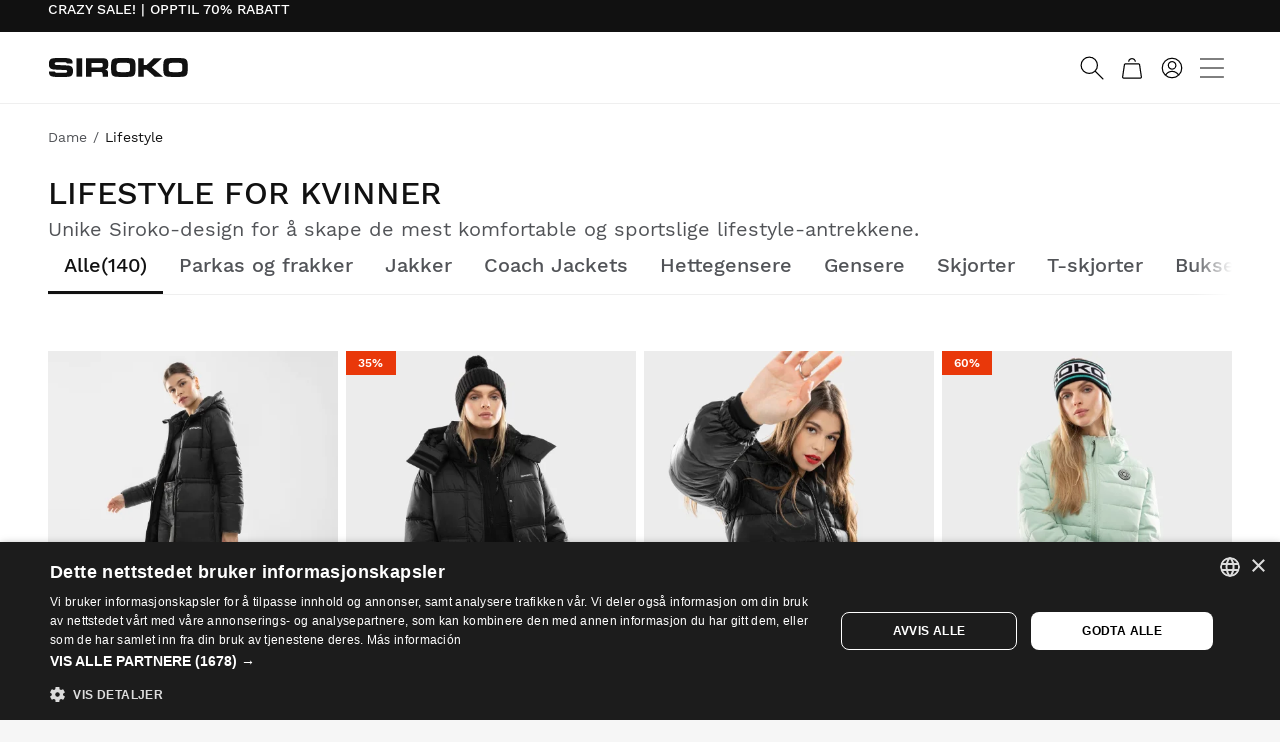

--- FILE ---
content_type: application/javascript
request_url: https://cdn.siroko.com/front_build/4684.7e1058e56.js
body_size: 9194
content:
"use strict";(self.webpackChunk=self.webpackChunk||[]).push([[4684],{35548:(e,t,r)=>{var n=r(33517),a=r(16823),s=TypeError;e.exports=function(e){if(n(e))return e;throw new s(a(e)+" is not a constructor")}},8379:(e,t,r)=>{var n=r(18745),a=r(25397),s=r(91291),i=r(26198),o=r(34598),u=Math.min,h=[].lastIndexOf,f=!!h&&1/[1].lastIndexOf(1,-0)<0,c=o("lastIndexOf"),l=f||!c;e.exports=l?function(e){if(f)return n(h,this,arguments)||0;var t=a(this),r=i(t);if(0===r)return-1;var o=r-1;for(arguments.length>1&&(o=u(o,s(arguments[1]))),o<0&&(o=r+o);o>=0;o--)if(o in t&&t[o]===e)return o||0;return-1}:h},74488:(e,t,r)=>{var n=r(67680),a=Math.floor,s=function(e,t){var r=e.length;if(r<8)for(var i,o,u=1;u<r;){for(o=u,i=e[u];o&&t(e[o-1],i)>0;)e[o]=e[--o];o!==u++&&(e[o]=i)}else for(var h=a(r/2),f=s(n(e,0,h),t),c=s(n(e,h),t),l=f.length,p=c.length,g=0,v=0;g<l||v<p;)e[g+v]=g<l&&v<p?t(f[g],c[v])<=0?f[g++]:c[v++]:g<l?f[g++]:c[v++];return e};e.exports=s},44213:(e,t,r)=>{var n=r(43724),a=r(79504),s=r(69565),i=r(79039),o=r(71072),u=r(33717),h=r(48773),f=r(48981),c=r(47055),l=Object.assign,p=Object.defineProperty,g=a([].concat);e.exports=!l||i((function(){if(n&&1!==l({b:1},l(p({},"a",{enumerable:!0,get:function(){p(this,"b",{value:3,enumerable:!1})}}),{b:2})).b)return!0;var e={},t={},r=Symbol("assign detection"),a="abcdefghijklmnopqrst";return e[r]=7,a.split("").forEach((function(e){t[e]=e})),7!==l({},e)[r]||o(l({},t)).join("")!==a}))?function(e,t){for(var r=f(e),a=arguments.length,i=1,l=u.f,p=h.f;a>i;)for(var v,d=c(arguments[i++]),m=l?g(o(d),l(d)):o(d),b=m.length,w=0;b>w;)v=m[w++],n&&!s(p,d,v)||(r[v]=d[v]);return r}:l},93389:(e,t,r)=>{var n=r(24475),a=r(43724),s=Object.getOwnPropertyDescriptor;e.exports=function(e){if(!a)return n[e];var t=s(n,e);return t&&t.value}},3717:(e,t,r)=>{var n=r(79504),a=2147483647,s=/[^\0-\u007E]/,i=/[.\u3002\uFF0E\uFF61]/g,o="Overflow: input needs wider integers to process",u=RangeError,h=n(i.exec),f=Math.floor,c=String.fromCharCode,l=n("".charCodeAt),p=n([].join),g=n([].push),v=n("".replace),d=n("".split),m=n("".toLowerCase),b=function(e){return e+22+75*(e<26)},w=function(e,t,r){var n=0;for(e=r?f(e/700):e>>1,e+=f(e/t);e>455;)e=f(e/35),n+=36;return f(n+36*e/(e+38))},y=function(e){var t=[];e=function(e){for(var t=[],r=0,n=e.length;r<n;){var a=l(e,r++);if(a>=55296&&a<=56319&&r<n){var s=l(e,r++);56320==(64512&s)?g(t,((1023&a)<<10)+(1023&s)+65536):(g(t,a),r--)}else g(t,a)}return t}(e);var r,n,s=e.length,i=128,h=0,v=72;for(r=0;r<e.length;r++)(n=e[r])<128&&g(t,c(n));var d=t.length,m=d;for(d&&g(t,"-");m<s;){var y=a;for(r=0;r<e.length;r++)(n=e[r])>=i&&n<y&&(y=n);var P=m+1;if(y-i>f((a-h)/P))throw new u(o);for(h+=(y-i)*P,i=y,r=0;r<e.length;r++){if((n=e[r])<i&&++h>a)throw new u(o);if(n===i){for(var U=h,k=36;;){var R=k<=v?1:k>=v+26?26:k-v;if(U<R)break;var S=U-R,L=36-R;g(t,c(b(R+S%L))),U=f(S/L),k+=36}g(t,c(b(U))),v=w(h,P,m===d),h=0,m++}}h++,i++}return p(t,"")};e.exports=function(e){var t,r,n=[],a=d(v(m(e),i,"."),".");for(t=0;t<a.length;t++)r=a[t],g(n,h(s,r)?"xn--"+y(r):r);return p(n,".")}},72333:(e,t,r)=>{var n=r(91291),a=r(655),s=r(67750),i=RangeError;e.exports=function(e){var t=a(s(this)),r="",o=n(e);if(o<0||o===1/0)throw new i("Wrong number of repetitions");for(;o>0;(o>>>=1)&&(t+=t))1&o&&(r+=t);return r}},60706:(e,t,r)=>{var n=r(10350).PROPER,a=r(79039),s=r(47452);e.exports=function(e){return a((function(){return!!s[e]()||"​᠎"!=="​᠎"[e]()||n&&s[e].name!==e}))}},67416:(e,t,r)=>{var n=r(79039),a=r(78227),s=r(43724),i=r(96395),o=a("iterator");e.exports=!n((function(){var e=new URL("b?a=1&b=2&c=3","http://a"),t=e.searchParams,r=new URLSearchParams("a=1&a=2&b=3"),n="";return e.pathname="c%20d",t.forEach((function(e,r){t.delete("b"),n+=r+e})),r.delete("a",2),r.delete("b",void 0),i&&(!e.toJSON||!r.has("a",1)||r.has("a",2)||!r.has("a",void 0)||r.has("b"))||!t.size&&(i||!s)||!t.sort||"http://a/c%20d?a=1&c=3"!==e.href||"3"!==t.get("c")||"a=1"!==String(new URLSearchParams("?a=1"))||!t[o]||"a"!==new URL("https://a@b").username||"b"!==new URLSearchParams(new URLSearchParams("a=b")).get("a")||"xn--e1aybc"!==new URL("http://тест").host||"#%D0%B1"!==new URL("http://a#б").hash||"a1c3"!==n||"x"!==new URL("http://x",void 0).host}))},50113:(e,t,r)=>{var n=r(46518),a=r(59213).find,s=r(6469),i="find",o=!0;i in[]&&Array(1)[i]((function(){o=!1})),n({target:"Array",proto:!0,forced:o},{find:function(e){return a(this,e,arguments.length>1?arguments[1]:void 0)}}),s(i)},9868:(e,t,r)=>{var n=r(46518),a=r(79504),s=r(91291),i=r(31240),o=r(72333),u=r(79039),h=RangeError,f=String,c=Math.floor,l=a(o),p=a("".slice),g=a(1..toFixed),v=function(e,t,r){return 0===t?r:t%2==1?v(e,t-1,r*e):v(e*e,t/2,r)},d=function(e,t,r){for(var n=-1,a=r;++n<6;)a+=t*e[n],e[n]=a%1e7,a=c(a/1e7)},m=function(e,t){for(var r=6,n=0;--r>=0;)n+=e[r],e[r]=c(n/t),n=n%t*1e7},b=function(e){for(var t=6,r="";--t>=0;)if(""!==r||0===t||0!==e[t]){var n=f(e[t]);r=""===r?n:r+l("0",7-n.length)+n}return r};n({target:"Number",proto:!0,forced:u((function(){return"0.000"!==g(8e-5,3)||"1"!==g(.9,0)||"1.25"!==g(1.255,2)||"1000000000000000128"!==g(0xde0b6b3a7640080,0)}))||!u((function(){g({})}))},{toFixed:function(e){var t,r,n,a,o=i(this),u=s(e),c=[0,0,0,0,0,0],g="",w="0";if(u<0||u>20)throw new h("Incorrect fraction digits");if(o!=o)return"NaN";if(o<=-1e21||o>=1e21)return f(o);if(o<0&&(g="-",o=-o),o>1e-21)if(r=(t=function(e){for(var t=0,r=e;r>=4096;)t+=12,r/=4096;for(;r>=2;)t+=1,r/=2;return t}(o*v(2,69,1))-69)<0?o*v(2,-t,1):o/v(2,t,1),r*=4503599627370496,(t=52-t)>0){for(d(c,0,r),n=u;n>=7;)d(c,1e7,0),n-=7;for(d(c,v(10,n,1),0),n=t-1;n>=23;)m(c,1<<23),n-=23;m(c,1<<n),d(c,1,1),m(c,2),w=b(c)}else d(c,0,r),d(c,1<<-t,0),w=b(c)+l("0",u);return w=u>0?g+((a=w.length)<=u?"0."+l("0",u-a)+w:p(w,0,a-u)+"."+p(w,a-u)):g+w}})},59904:(e,t,r)=>{r(46518)({target:"Object",stat:!0,sham:!r(43724)},{create:r(2360)})},40875:(e,t,r)=>{var n=r(46518),a=r(79039),s=r(48981),i=r(42787),o=r(12211);n({target:"Object",stat:!0,forced:a((function(){i(1)})),sham:!o},{getPrototypeOf:function(e){return i(s(e))}})},10287:(e,t,r)=>{r(46518)({target:"Object",stat:!0},{setPrototypeOf:r(52967)})},78459:(e,t,r)=>{var n=r(46518),a=r(33904);n({global:!0,forced:parseFloat!==a},{parseFloat:a})},42762:(e,t,r)=>{var n=r(46518),a=r(43802).trim;n({target:"String",proto:!0,forced:r(60706)("trim")},{trim:function(){return a(this)}})},98406:(e,t,r)=>{r(23792);var n=r(46518),a=r(24475),s=r(93389),i=r(69565),o=r(79504),u=r(43724),h=r(67416),f=r(36840),c=r(62106),l=r(56279),p=r(10687),g=r(33994),v=r(91181),d=r(90679),m=r(94901),b=r(39297),w=r(76080),y=r(36955),P=r(28551),U=r(20034),k=r(655),R=r(2360),S=r(6980),L=r(70081),x=r(50851),q=r(62529),H=r(22812),O=r(78227),B=r(74488),A=O("iterator"),j="URLSearchParams",C=j+"Iterator",z=v.set,E=v.getterFor(j),I=v.getterFor(C),F=s("fetch"),M=s("Request"),N=s("Headers"),$=M&&M.prototype,T=N&&N.prototype,J=a.RegExp,Q=a.TypeError,D=a.decodeURIComponent,G=a.encodeURIComponent,W=o("".charAt),K=o([].join),V=o([].push),X=o("".replace),Y=o([].shift),Z=o([].splice),_=o("".split),ee=o("".slice),te=/\+/g,re=Array(4),ne=function(e){return re[e-1]||(re[e-1]=J("((?:%[\\da-f]{2}){"+e+"})","gi"))},ae=function(e){try{return D(e)}catch(t){return e}},se=function(e){var t=X(e,te," "),r=4;try{return D(t)}catch(e){for(;r;)t=X(t,ne(r--),ae);return t}},ie=/[!'()~]|%20/g,oe={"!":"%21","'":"%27","(":"%28",")":"%29","~":"%7E","%20":"+"},ue=function(e){return oe[e]},he=function(e){return X(G(e),ie,ue)},fe=g((function(e,t){z(this,{type:C,target:E(e).entries,index:0,kind:t})}),j,(function(){var e=I(this),t=e.target,r=e.index++;if(!t||r>=t.length)return e.target=void 0,q(void 0,!0);var n=t[r];switch(e.kind){case"keys":return q(n.key,!1);case"values":return q(n.value,!1)}return q([n.key,n.value],!1)}),!0),ce=function(e){this.entries=[],this.url=null,void 0!==e&&(U(e)?this.parseObject(e):this.parseQuery("string"==typeof e?"?"===W(e,0)?ee(e,1):e:k(e)))};ce.prototype={type:j,bindURL:function(e){this.url=e,this.update()},parseObject:function(e){var t,r,n,a,s,o,u,h=this.entries,f=x(e);if(f)for(r=(t=L(e,f)).next;!(n=i(r,t)).done;){if(s=(a=L(P(n.value))).next,(o=i(s,a)).done||(u=i(s,a)).done||!i(s,a).done)throw new Q("Expected sequence with length 2");V(h,{key:k(o.value),value:k(u.value)})}else for(var c in e)b(e,c)&&V(h,{key:c,value:k(e[c])})},parseQuery:function(e){if(e)for(var t,r,n=this.entries,a=_(e,"&"),s=0;s<a.length;)(t=a[s++]).length&&(r=_(t,"="),V(n,{key:se(Y(r)),value:se(K(r,"="))}))},serialize:function(){for(var e,t=this.entries,r=[],n=0;n<t.length;)e=t[n++],V(r,he(e.key)+"="+he(e.value));return K(r,"&")},update:function(){this.entries.length=0,this.parseQuery(this.url.query)},updateURL:function(){this.url&&this.url.update()}};var le=function(){d(this,pe);var e=z(this,new ce(arguments.length>0?arguments[0]:void 0));u||(this.size=e.entries.length)},pe=le.prototype;if(l(pe,{append:function(e,t){var r=E(this);H(arguments.length,2),V(r.entries,{key:k(e),value:k(t)}),u||this.length++,r.updateURL()},delete:function(e){for(var t=E(this),r=H(arguments.length,1),n=t.entries,a=k(e),s=r<2?void 0:arguments[1],i=void 0===s?s:k(s),o=0;o<n.length;){var h=n[o];if(h.key!==a||void 0!==i&&h.value!==i)o++;else if(Z(n,o,1),void 0!==i)break}u||(this.size=n.length),t.updateURL()},get:function(e){var t=E(this).entries;H(arguments.length,1);for(var r=k(e),n=0;n<t.length;n++)if(t[n].key===r)return t[n].value;return null},getAll:function(e){var t=E(this).entries;H(arguments.length,1);for(var r=k(e),n=[],a=0;a<t.length;a++)t[a].key===r&&V(n,t[a].value);return n},has:function(e){for(var t=E(this).entries,r=H(arguments.length,1),n=k(e),a=r<2?void 0:arguments[1],s=void 0===a?a:k(a),i=0;i<t.length;){var o=t[i++];if(o.key===n&&(void 0===s||o.value===s))return!0}return!1},set:function(e,t){var r=E(this);H(arguments.length,1);for(var n,a=r.entries,s=!1,i=k(e),o=k(t),h=0;h<a.length;h++)(n=a[h]).key===i&&(s?Z(a,h--,1):(s=!0,n.value=o));s||V(a,{key:i,value:o}),u||(this.size=a.length),r.updateURL()},sort:function(){var e=E(this);B(e.entries,(function(e,t){return e.key>t.key?1:-1})),e.updateURL()},forEach:function(e){for(var t,r=E(this).entries,n=w(e,arguments.length>1?arguments[1]:void 0),a=0;a<r.length;)n((t=r[a++]).value,t.key,this)},keys:function(){return new fe(this,"keys")},values:function(){return new fe(this,"values")},entries:function(){return new fe(this,"entries")}},{enumerable:!0}),f(pe,A,pe.entries,{name:"entries"}),f(pe,"toString",(function(){return E(this).serialize()}),{enumerable:!0}),u&&c(pe,"size",{get:function(){return E(this).entries.length},configurable:!0,enumerable:!0}),p(le,j),n({global:!0,constructor:!0,forced:!h},{URLSearchParams:le}),!h&&m(N)){var ge=o(T.has),ve=o(T.set),de=function(e){if(U(e)){var t,r=e.body;if(y(r)===j)return t=e.headers?new N(e.headers):new N,ge(t,"content-type")||ve(t,"content-type","application/x-www-form-urlencoded;charset=UTF-8"),R(e,{body:S(0,k(r)),headers:S(0,t)})}return e};if(m(F)&&n({global:!0,enumerable:!0,dontCallGetSet:!0,forced:!0},{fetch:function(e){return F(e,arguments.length>1?de(arguments[1]):{})}}),m(M)){var me=function(e){return d(this,$),new M(e,arguments.length>1?de(arguments[1]):{})};$.constructor=me,me.prototype=$,n({global:!0,constructor:!0,dontCallGetSet:!0,forced:!0},{Request:me})}}e.exports={URLSearchParams:le,getState:E}},48408:(e,t,r)=>{r(98406)},45806:(e,t,r)=>{r(47764);var n,a=r(46518),s=r(43724),i=r(67416),o=r(24475),u=r(76080),h=r(79504),f=r(36840),c=r(62106),l=r(90679),p=r(39297),g=r(44213),v=r(97916),d=r(67680),m=r(68183).codeAt,b=r(3717),w=r(655),y=r(10687),P=r(22812),U=r(98406),k=r(91181),R=k.set,S=k.getterFor("URL"),L=U.URLSearchParams,x=U.getState,q=o.URL,H=o.TypeError,O=o.parseInt,B=Math.floor,A=Math.pow,j=h("".charAt),C=h(/./.exec),z=h([].join),E=h(1..toString),I=h([].pop),F=h([].push),M=h("".replace),N=h([].shift),$=h("".split),T=h("".slice),J=h("".toLowerCase),Q=h([].unshift),D="Invalid scheme",G="Invalid host",W="Invalid port",K=/[a-z]/i,V=/[\d+-.a-z]/i,X=/\d/,Y=/^0x/i,Z=/^[0-7]+$/,_=/^\d+$/,ee=/^[\da-f]+$/i,te=/[\0\t\n\r #%/:<>?@[\\\]^|]/,re=/[\0\t\n\r #/:<>?@[\\\]^|]/,ne=/^[\u0000-\u0020]+/,ae=/(^|[^\u0000-\u0020])[\u0000-\u0020]+$/,se=/[\t\n\r]/g,ie=function(e){var t,r,n,a;if("number"==typeof e){for(t=[],r=0;r<4;r++)Q(t,e%256),e=B(e/256);return z(t,".")}if("object"==typeof e){for(t="",n=function(e){for(var t=null,r=1,n=null,a=0,s=0;s<8;s++)0!==e[s]?(a>r&&(t=n,r=a),n=null,a=0):(null===n&&(n=s),++a);return a>r&&(t=n,r=a),t}(e),r=0;r<8;r++)a&&0===e[r]||(a&&(a=!1),n===r?(t+=r?":":"::",a=!0):(t+=E(e[r],16),r<7&&(t+=":")));return"["+t+"]"}return e},oe={},ue=g({},oe,{" ":1,'"':1,"<":1,">":1,"`":1}),he=g({},ue,{"#":1,"?":1,"{":1,"}":1}),fe=g({},he,{"/":1,":":1,";":1,"=":1,"@":1,"[":1,"\\":1,"]":1,"^":1,"|":1}),ce=function(e,t){var r=m(e,0);return r>32&&r<127&&!p(t,e)?e:encodeURIComponent(e)},le={ftp:21,file:null,http:80,https:443,ws:80,wss:443},pe=function(e,t){var r;return 2===e.length&&C(K,j(e,0))&&(":"===(r=j(e,1))||!t&&"|"===r)},ge=function(e){var t;return e.length>1&&pe(T(e,0,2))&&(2===e.length||"/"===(t=j(e,2))||"\\"===t||"?"===t||"#"===t)},ve=function(e){return"."===e||"%2e"===J(e)},de={},me={},be={},we={},ye={},Pe={},Ue={},ke={},Re={},Se={},Le={},xe={},qe={},He={},Oe={},Be={},Ae={},je={},Ce={},ze={},Ee={},Ie=function(e,t,r){var n,a,s,i=w(e);if(t){if(a=this.parse(i))throw new H(a);this.searchParams=null}else{if(void 0!==r&&(n=new Ie(r,!0)),a=this.parse(i,null,n))throw new H(a);(s=x(new L)).bindURL(this),this.searchParams=s}};Ie.prototype={type:"URL",parse:function(e,t,r){var a,s,i,o,u,h=this,f=t||de,c=0,l="",g=!1,m=!1,b=!1;for(e=w(e),t||(h.scheme="",h.username="",h.password="",h.host=null,h.port=null,h.path=[],h.query=null,h.fragment=null,h.cannotBeABaseURL=!1,e=M(e,ne,""),e=M(e,ae,"$1")),e=M(e,se,""),a=v(e);c<=a.length;){switch(s=a[c],f){case de:if(!s||!C(K,s)){if(t)return D;f=be;continue}l+=J(s),f=me;break;case me:if(s&&(C(V,s)||"+"===s||"-"===s||"."===s))l+=J(s);else{if(":"!==s){if(t)return D;l="",f=be,c=0;continue}if(t&&(h.isSpecial()!==p(le,l)||"file"===l&&(h.includesCredentials()||null!==h.port)||"file"===h.scheme&&!h.host))return;if(h.scheme=l,t)return void(h.isSpecial()&&le[h.scheme]===h.port&&(h.port=null));l="","file"===h.scheme?f=He:h.isSpecial()&&r&&r.scheme===h.scheme?f=we:h.isSpecial()?f=ke:"/"===a[c+1]?(f=ye,c++):(h.cannotBeABaseURL=!0,F(h.path,""),f=Ce)}break;case be:if(!r||r.cannotBeABaseURL&&"#"!==s)return D;if(r.cannotBeABaseURL&&"#"===s){h.scheme=r.scheme,h.path=d(r.path),h.query=r.query,h.fragment="",h.cannotBeABaseURL=!0,f=Ee;break}f="file"===r.scheme?He:Pe;continue;case we:if("/"!==s||"/"!==a[c+1]){f=Pe;continue}f=Re,c++;break;case ye:if("/"===s){f=Se;break}f=je;continue;case Pe:if(h.scheme=r.scheme,s===n)h.username=r.username,h.password=r.password,h.host=r.host,h.port=r.port,h.path=d(r.path),h.query=r.query;else if("/"===s||"\\"===s&&h.isSpecial())f=Ue;else if("?"===s)h.username=r.username,h.password=r.password,h.host=r.host,h.port=r.port,h.path=d(r.path),h.query="",f=ze;else{if("#"!==s){h.username=r.username,h.password=r.password,h.host=r.host,h.port=r.port,h.path=d(r.path),h.path.length--,f=je;continue}h.username=r.username,h.password=r.password,h.host=r.host,h.port=r.port,h.path=d(r.path),h.query=r.query,h.fragment="",f=Ee}break;case Ue:if(!h.isSpecial()||"/"!==s&&"\\"!==s){if("/"!==s){h.username=r.username,h.password=r.password,h.host=r.host,h.port=r.port,f=je;continue}f=Se}else f=Re;break;case ke:if(f=Re,"/"!==s||"/"!==j(l,c+1))continue;c++;break;case Re:if("/"!==s&&"\\"!==s){f=Se;continue}break;case Se:if("@"===s){g&&(l="%40"+l),g=!0,i=v(l);for(var y=0;y<i.length;y++){var P=i[y];if(":"!==P||b){var U=ce(P,fe);b?h.password+=U:h.username+=U}else b=!0}l=""}else if(s===n||"/"===s||"?"===s||"#"===s||"\\"===s&&h.isSpecial()){if(g&&""===l)return"Invalid authority";c-=v(l).length+1,l="",f=Le}else l+=s;break;case Le:case xe:if(t&&"file"===h.scheme){f=Be;continue}if(":"!==s||m){if(s===n||"/"===s||"?"===s||"#"===s||"\\"===s&&h.isSpecial()){if(h.isSpecial()&&""===l)return G;if(t&&""===l&&(h.includesCredentials()||null!==h.port))return;if(o=h.parseHost(l))return o;if(l="",f=Ae,t)return;continue}"["===s?m=!0:"]"===s&&(m=!1),l+=s}else{if(""===l)return G;if(o=h.parseHost(l))return o;if(l="",f=qe,t===xe)return}break;case qe:if(!C(X,s)){if(s===n||"/"===s||"?"===s||"#"===s||"\\"===s&&h.isSpecial()||t){if(""!==l){var k=O(l,10);if(k>65535)return W;h.port=h.isSpecial()&&k===le[h.scheme]?null:k,l=""}if(t)return;f=Ae;continue}return W}l+=s;break;case He:if(h.scheme="file","/"===s||"\\"===s)f=Oe;else{if(!r||"file"!==r.scheme){f=je;continue}switch(s){case n:h.host=r.host,h.path=d(r.path),h.query=r.query;break;case"?":h.host=r.host,h.path=d(r.path),h.query="",f=ze;break;case"#":h.host=r.host,h.path=d(r.path),h.query=r.query,h.fragment="",f=Ee;break;default:ge(z(d(a,c),""))||(h.host=r.host,h.path=d(r.path),h.shortenPath()),f=je;continue}}break;case Oe:if("/"===s||"\\"===s){f=Be;break}r&&"file"===r.scheme&&!ge(z(d(a,c),""))&&(pe(r.path[0],!0)?F(h.path,r.path[0]):h.host=r.host),f=je;continue;case Be:if(s===n||"/"===s||"\\"===s||"?"===s||"#"===s){if(!t&&pe(l))f=je;else if(""===l){if(h.host="",t)return;f=Ae}else{if(o=h.parseHost(l))return o;if("localhost"===h.host&&(h.host=""),t)return;l="",f=Ae}continue}l+=s;break;case Ae:if(h.isSpecial()){if(f=je,"/"!==s&&"\\"!==s)continue}else if(t||"?"!==s)if(t||"#"!==s){if(s!==n&&(f=je,"/"!==s))continue}else h.fragment="",f=Ee;else h.query="",f=ze;break;case je:if(s===n||"/"===s||"\\"===s&&h.isSpecial()||!t&&("?"===s||"#"===s)){if(".."===(u=J(u=l))||"%2e."===u||".%2e"===u||"%2e%2e"===u?(h.shortenPath(),"/"===s||"\\"===s&&h.isSpecial()||F(h.path,"")):ve(l)?"/"===s||"\\"===s&&h.isSpecial()||F(h.path,""):("file"===h.scheme&&!h.path.length&&pe(l)&&(h.host&&(h.host=""),l=j(l,0)+":"),F(h.path,l)),l="","file"===h.scheme&&(s===n||"?"===s||"#"===s))for(;h.path.length>1&&""===h.path[0];)N(h.path);"?"===s?(h.query="",f=ze):"#"===s&&(h.fragment="",f=Ee)}else l+=ce(s,he);break;case Ce:"?"===s?(h.query="",f=ze):"#"===s?(h.fragment="",f=Ee):s!==n&&(h.path[0]+=ce(s,oe));break;case ze:t||"#"!==s?s!==n&&("'"===s&&h.isSpecial()?h.query+="%27":h.query+="#"===s?"%23":ce(s,oe)):(h.fragment="",f=Ee);break;case Ee:s!==n&&(h.fragment+=ce(s,ue))}c++}},parseHost:function(e){var t,r,n;if("["===j(e,0)){if("]"!==j(e,e.length-1))return G;if(t=function(e){var t,r,n,a,s,i,o,u=[0,0,0,0,0,0,0,0],h=0,f=null,c=0,l=function(){return j(e,c)};if(":"===l()){if(":"!==j(e,1))return;c+=2,f=++h}for(;l();){if(8===h)return;if(":"!==l()){for(t=r=0;r<4&&C(ee,l());)t=16*t+O(l(),16),c++,r++;if("."===l()){if(0===r)return;if(c-=r,h>6)return;for(n=0;l();){if(a=null,n>0){if(!("."===l()&&n<4))return;c++}if(!C(X,l()))return;for(;C(X,l());){if(s=O(l(),10),null===a)a=s;else{if(0===a)return;a=10*a+s}if(a>255)return;c++}u[h]=256*u[h]+a,2!=++n&&4!==n||h++}if(4!==n)return;break}if(":"===l()){if(c++,!l())return}else if(l())return;u[h++]=t}else{if(null!==f)return;c++,f=++h}}if(null!==f)for(i=h-f,h=7;0!==h&&i>0;)o=u[h],u[h--]=u[f+i-1],u[f+--i]=o;else if(8!==h)return;return u}(T(e,1,-1)),!t)return G;this.host=t}else if(this.isSpecial()){if(e=b(e),C(te,e))return G;if(t=function(e){var t,r,n,a,s,i,o,u=$(e,".");if(u.length&&""===u[u.length-1]&&u.length--,(t=u.length)>4)return e;for(r=[],n=0;n<t;n++){if(""===(a=u[n]))return e;if(s=10,a.length>1&&"0"===j(a,0)&&(s=C(Y,a)?16:8,a=T(a,8===s?1:2)),""===a)i=0;else{if(!C(10===s?_:8===s?Z:ee,a))return e;i=O(a,s)}F(r,i)}for(n=0;n<t;n++)if(i=r[n],n===t-1){if(i>=A(256,5-t))return null}else if(i>255)return null;for(o=I(r),n=0;n<r.length;n++)o+=r[n]*A(256,3-n);return o}(e),null===t)return G;this.host=t}else{if(C(re,e))return G;for(t="",r=v(e),n=0;n<r.length;n++)t+=ce(r[n],oe);this.host=t}},cannotHaveUsernamePasswordPort:function(){return!this.host||this.cannotBeABaseURL||"file"===this.scheme},includesCredentials:function(){return""!==this.username||""!==this.password},isSpecial:function(){return p(le,this.scheme)},shortenPath:function(){var e=this.path,t=e.length;!t||"file"===this.scheme&&1===t&&pe(e[0],!0)||e.length--},serialize:function(){var e=this,t=e.scheme,r=e.username,n=e.password,a=e.host,s=e.port,i=e.path,o=e.query,u=e.fragment,h=t+":";return null!==a?(h+="//",e.includesCredentials()&&(h+=r+(n?":"+n:"")+"@"),h+=ie(a),null!==s&&(h+=":"+s)):"file"===t&&(h+="//"),h+=e.cannotBeABaseURL?i[0]:i.length?"/"+z(i,"/"):"",null!==o&&(h+="?"+o),null!==u&&(h+="#"+u),h},setHref:function(e){var t=this.parse(e);if(t)throw new H(t);this.searchParams.update()},getOrigin:function(){var e=this.scheme,t=this.port;if("blob"===e)try{return new Fe(e.path[0]).origin}catch(e){return"null"}return"file"!==e&&this.isSpecial()?e+"://"+ie(this.host)+(null!==t?":"+t:""):"null"},getProtocol:function(){return this.scheme+":"},setProtocol:function(e){this.parse(w(e)+":",de)},getUsername:function(){return this.username},setUsername:function(e){var t=v(w(e));if(!this.cannotHaveUsernamePasswordPort()){this.username="";for(var r=0;r<t.length;r++)this.username+=ce(t[r],fe)}},getPassword:function(){return this.password},setPassword:function(e){var t=v(w(e));if(!this.cannotHaveUsernamePasswordPort()){this.password="";for(var r=0;r<t.length;r++)this.password+=ce(t[r],fe)}},getHost:function(){var e=this.host,t=this.port;return null===e?"":null===t?ie(e):ie(e)+":"+t},setHost:function(e){this.cannotBeABaseURL||this.parse(e,Le)},getHostname:function(){var e=this.host;return null===e?"":ie(e)},setHostname:function(e){this.cannotBeABaseURL||this.parse(e,xe)},getPort:function(){var e=this.port;return null===e?"":w(e)},setPort:function(e){this.cannotHaveUsernamePasswordPort()||(""===(e=w(e))?this.port=null:this.parse(e,qe))},getPathname:function(){var e=this.path;return this.cannotBeABaseURL?e[0]:e.length?"/"+z(e,"/"):""},setPathname:function(e){this.cannotBeABaseURL||(this.path=[],this.parse(e,Ae))},getSearch:function(){var e=this.query;return e?"?"+e:""},setSearch:function(e){""===(e=w(e))?this.query=null:("?"===j(e,0)&&(e=T(e,1)),this.query="",this.parse(e,ze)),this.searchParams.update()},getSearchParams:function(){return this.searchParams.facade},getHash:function(){var e=this.fragment;return e?"#"+e:""},setHash:function(e){""!==(e=w(e))?("#"===j(e,0)&&(e=T(e,1)),this.fragment="",this.parse(e,Ee)):this.fragment=null},update:function(){this.query=this.searchParams.serialize()||null}};var Fe=function(e){var t=l(this,Me),r=P(arguments.length,1)>1?arguments[1]:void 0,n=R(t,new Ie(e,!1,r));s||(t.href=n.serialize(),t.origin=n.getOrigin(),t.protocol=n.getProtocol(),t.username=n.getUsername(),t.password=n.getPassword(),t.host=n.getHost(),t.hostname=n.getHostname(),t.port=n.getPort(),t.pathname=n.getPathname(),t.search=n.getSearch(),t.searchParams=n.getSearchParams(),t.hash=n.getHash())},Me=Fe.prototype,Ne=function(e,t){return{get:function(){return S(this)[e]()},set:t&&function(e){return S(this)[t](e)},configurable:!0,enumerable:!0}};if(s&&(c(Me,"href",Ne("serialize","setHref")),c(Me,"origin",Ne("getOrigin")),c(Me,"protocol",Ne("getProtocol","setProtocol")),c(Me,"username",Ne("getUsername","setUsername")),c(Me,"password",Ne("getPassword","setPassword")),c(Me,"host",Ne("getHost","setHost")),c(Me,"hostname",Ne("getHostname","setHostname")),c(Me,"port",Ne("getPort","setPort")),c(Me,"pathname",Ne("getPathname","setPathname")),c(Me,"search",Ne("getSearch","setSearch")),c(Me,"searchParams",Ne("getSearchParams")),c(Me,"hash",Ne("getHash","setHash"))),f(Me,"toJSON",(function(){return S(this).serialize()}),{enumerable:!0}),f(Me,"toString",(function(){return S(this).serialize()}),{enumerable:!0}),q){var $e=q.createObjectURL,Te=q.revokeObjectURL;$e&&f(Fe,"createObjectURL",u($e,q)),Te&&f(Fe,"revokeObjectURL",u(Te,q))}y(Fe,"URL"),a({global:!0,constructor:!0,forced:!i,sham:!s},{URL:Fe})},3296:(e,t,r)=>{r(45806)},27208:(e,t,r)=>{var n=r(46518),a=r(69565);n({target:"URL",proto:!0,enumerable:!0},{toJSON:function(){return a(URL.prototype.toString,this)}})}}]);

--- FILE ---
content_type: application/javascript
request_url: https://cdn.siroko.com/front_build/app.be73267de.js
body_size: 25035
content:
(self.webpackChunk=self.webpackChunk||[]).push([[3524],{85926:(t,e,r)=>{var o={"./accordion_controller.ts":86594,"./addtocart-ajax_controller.ts":80847,"./addtocart-ball_controller.ts":78022,"./affiliate-discount-countdown_controller.tsx":51019,"./affiliate-discount_controller.ts":96971,"./analytics/a-b-tests_controller.ts":3269,"./analytics/actions/EcommerceCartAction.ts":81194,"./analytics/actions/EcommerceCheckOutAction.ts":27416,"./analytics/actions/EcommerceClickAction.ts":99554,"./analytics/cart-abandoned-modal-datalayer_controller.ts":78438,"./analytics/cart-checkout-click-datalayer_controller.ts":86981,"./analytics/checkout-click-datalayer_controller.ts":20140,"./analytics/collectionlist-filters-datalayer_controller.ts":45273,"./analytics/collections-grid-datalayer_controller.ts":97031,"./analytics/components/ActionField.ts":55237,"./analytics/components/Dimension.ts":36555,"./analytics/components/EcommerceAddProduct.ts":27041,"./analytics/components/EcommerceCartProduct.ts":50054,"./analytics/components/EcommerceClickProduct.ts":58464,"./analytics/components/EcommerceProduct.ts":5536,"./analytics/components/FbTagParamCheckout.ts":59454,"./analytics/components/FbTagParams.ts":70537,"./analytics/components/Gender.ts":66650,"./analytics/contactform-datalayer_controller.ts":61707,"./analytics/datalayer.ts":66039,"./analytics/ecommerce/Ecommerce.ts":61577,"./analytics/ecommerce/EcommerceAdd.ts":69122,"./analytics/ecommerce/EcommerceCheckOutClick.ts":63597,"./analytics/ecommerce/EcommerceClick.ts":25553,"./analytics/ecommerce/EcommerceRemove.ts":27937,"./analytics/events/CheckoutClickEvent.ts":91724,"./analytics/events/ContactFormEvent.ts":69926,"./analytics/events/EcommerceCheckoutEvent.ts":54248,"./analytics/events/EcommerceEvent.ts":56844,"./analytics/events/EcommerceSocialMediaEvent.ts":73805,"./analytics/events/GtmEvent.ts":23382,"./analytics/events/HomeClickWithPositionEvent.ts":68386,"./analytics/events/LandingGtmEvent.ts":1375,"./analytics/events/LetMeKnowEvent.ts":56116,"./analytics/events/ModalEvent.ts":76175,"./analytics/events/NewsletterGtmEvent.ts":59545,"./analytics/events/RelatedAddToCartEvent.ts":34705,"./analytics/events/SimpleEvent.ts":91456,"./analytics/events/SocialActionEvent.ts":74885,"./analytics/ga4/ecommerce/ProductItem.ts":32434,"./analytics/ga4/ecommerce/ShopUser.ts":64087,"./analytics/ga4/events/GA4BeginCheckoutEvent.ts":96084,"./analytics/ga4/events/GA4CheckoutGiftCardPaymentEvent.ts":30173,"./analytics/ga4/events/GA4CheckoutPaymentEvent.ts":48785,"./analytics/ga4/events/GA4CheckoutShippingEvent.ts":78713,"./analytics/ga4/events/GA4Event.ts":91603,"./analytics/ga4/events/GA4NewCheckoutPaymentEvent.ts":54783,"./analytics/ga4/events/GA4ProductItemsEvent.ts":51028,"./analytics/ga4/events/GA4PurchaseEvent.ts":22678,"./analytics/ga4/events/GA4SelectProductItemEvent.ts":19187,"./analytics/ga4/events/GA4SelectPromotionEvent.ts":49396,"./analytics/gift-card-datalayer_controller.ts":5101,"./analytics/home-click-datalayer_controller.ts":6873,"./analytics/language-menu-datalayer_controller.ts":82415,"./analytics/lensselector-datalayer_controller.ts":73580,"./analytics/letmeknow-datalayer_controller.ts":31641,"./analytics/menu-click-datalayer_controller.ts":66213,"./analytics/newsletter-datalayer_controller.ts":64262,"./analytics/outlet-datalayer_controller.ts":49416,"./analytics/product-add-to-cart-datalayer_controller.ts":28043,"./analytics/product-click-datalayer_controller.ts":79471,"./analytics/product-event-mobile-datalayer_controller.ts":11754,"./analytics/product-remove-form-cart-datalayer.ts":88808,"./analytics/product-remove-from-cart-datalayer_controller.ts":41165,"./analytics/product-reviews-datalayer_controller.ts":44752,"./analytics/product-size-chart_controller.ts":52173,"./analytics/socialmedia-datalayer_controller.ts":76302,"./analytics/swiper-datalayer_controller.ts":71659,"./analytics/video-player_controller.ts":46986,"./billboard-bottom_controller.ts":4379,"./billboard-top_controller.ts":13719,"./billboard-video_controller.ts":50515,"./cart-b2b-row_controller.ts":17976,"./cart-b2b-variant-row_controller.ts":19900,"./cart-b2b_controller.ts":10867,"./cart-bogo_controller.ts":6720,"./cart-countdown_controller.tsx":72364,"./cart-discount-code_controller.ts":89588,"./cart-related-products_controller.ts":78773,"./cart_controller.ts":61598,"./cartrow_controller.ts":68826,"./collection-filters_controller.ts":78690,"./contact-form_controller.ts":31699,"./convert-inches_controller.ts":62394,"./countdown_controller.tsx":69303,"./currency_controller.ts":99589,"./custom-cards-manager_controller.ts":31301,"./custom-equipment-form_controller.ts":17745,"./customer-form-change_controller.ts":53176,"./customer/address_controller.ts":58189,"./customer/notifications_controller.ts":5857,"./customer/remodal-address_controller.ts":87404,"./experience-countdown_controller.tsx":25422,"./express-checkout/adyen-express_controller.ts":77634,"./express-checkout/paypal-express_controller.ts":85970,"./footer-image_controller.ts":1889,"./footer-menu_controller.ts":73175,"./form-storage_controller.ts":42642,"./giftcard-product_controller.ts":54794,"./landing_controller.ts":92229,"./language-switcher_controller.ts":96770,"./lightbox-gallery_controller.ts":88014,"./lightbox-lookbook_controller.ts":31678,"./menu-gender_controller.ts":95217,"./navigable-form_controller.ts":16002,"./navigation-gender-tracking_controller.ts":75722,"./newsletter_controller.ts":28669,"./no-zoomable-form_controller.ts":98046,"./order-confirm_controller.ts":26427,"./orders/order-detail_controller.ts":20940,"./page-faq_controller.ts":85578,"./product-b2b-size-row_controller.ts":87537,"./product-backorder_controller.ts":86681,"./product-gallery_controller.ts":59088,"./product-image-toggler_controller.ts":7072,"./product-info_controller.ts":34102,"./product-lens-simulator_controller.ts":71703,"./product-lookbook_controller.ts":41576,"./product-selector_controller.ts":79901,"./product-slideunder_controller.ts":65953,"./product-sticky_controller.ts":36367,"./product-stock-notify_controller.ts":79642,"./product/countdown_controller.ts":44229,"./read-more_controller.ts":78462,"./refundForm_controller.ts":82804,"./remodal-mondial_relay_controller.ts":54875,"./remodal-pickup-points_controller.ts":14025,"./remodal-size-chart_controller.ts":59767,"./remodal-video_controller.ts":94572,"./remodal_autoopen_controller.ts":3676,"./remodal_controller.ts":96562,"./responsive-video_controller.ts":25704,"./scroll-overflow_controller.ts":15530,"./search-modal_controller.ts":54964,"./show-more-paragraph_controller.ts":55862,"./site-nav_controller.ts":16021,"./sizing-selector_controller.ts":75316,"./smooth-scroll_controller.ts":62608,"./sticky_add_class_controller.ts":48488,"./switch-language_controller.ts":26495,"./tabs_controller.ts":34148,"./text-truncate-scroll_controller.ts":42570,"./tooltip_controller.ts":73045,"./topbar_controller.ts":932,"./utils/loggin.ts":65427,"./variant-selector-multioption_controller.ts":44536,"./variant-selector-singleoption.ts":99896,"./video-player-modal_controller.ts":9229,"./video-player_controller.ts":2349,"./visible-video_controller.ts":74244};function n(t){var e=i(t);return r(e)}function i(t){if(!r.o(o,t)){var e=new Error("Cannot find module '"+t+"'");throw e.code="MODULE_NOT_FOUND",e}return o[t]}n.keys=function(){return Object.keys(o)},n.resolve=i,t.exports=n,n.id=85926},35828:(t,e,r)=>{"use strict";r.r(e),r.d(e,{default:()=>o});const o={"symfony--ux-chartjs--chart":Promise.resolve().then(r.bind(r,8094))}},86594:(t,e,r)=>{"use strict";r.r(e),r.d(e,{default:()=>n});var o=r(76234);const n=function(){function t(t){this.__stimulusLazyController=!0,o.Controller.call(this,t)}return t.prototype=Object.create(o.Controller&&o.Controller.prototype,{constructor:{value:t,writable:!0,configurable:!0}}),Object.setPrototypeOf(t,o.Controller),t.prototype.initialize=function(){var t=this;this.application.controllers.find((function(e){return e.identifier===t.identifier&&e.__stimulusLazyController}))||r.e(5310).then(r.bind(r,35310)).then((function(e){t.application.register(t.identifier,e.default)}))},t}()},80847:(t,e,r)=>{"use strict";r.r(e),r.d(e,{default:()=>n});var o=r(76234);const n=function(){function t(t){this.__stimulusLazyController=!0,o.Controller.call(this,t)}return t.prototype=Object.create(o.Controller&&o.Controller.prototype,{constructor:{value:t,writable:!0,configurable:!0}}),Object.setPrototypeOf(t,o.Controller),t.prototype.initialize=function(){var t=this;this.application.controllers.find((function(e){return e.identifier===t.identifier&&e.__stimulusLazyController}))||r.e(6371).then(r.bind(r,76371)).then((function(e){t.application.register(t.identifier,e.default)}))},t}()},78022:(t,e,r)=>{"use strict";r.r(e),r.d(e,{default:()=>n});var o=r(76234);const n=function(){function t(t){this.__stimulusLazyController=!0,o.Controller.call(this,t)}return t.prototype=Object.create(o.Controller&&o.Controller.prototype,{constructor:{value:t,writable:!0,configurable:!0}}),Object.setPrototypeOf(t,o.Controller),t.prototype.initialize=function(){var t=this;this.application.controllers.find((function(e){return e.identifier===t.identifier&&e.__stimulusLazyController}))||r.e(4138).then(r.bind(r,94138)).then((function(e){t.application.register(t.identifier,e.default)}))},t}()},51019:(t,e,r)=>{"use strict";r.r(e),r.d(e,{default:()=>n});var o=r(76234);const n=function(){function t(t){this.__stimulusLazyController=!0,o.Controller.call(this,t)}return t.prototype=Object.create(o.Controller&&o.Controller.prototype,{constructor:{value:t,writable:!0,configurable:!0}}),Object.setPrototypeOf(t,o.Controller),t.prototype.initialize=function(){var t=this;this.application.controllers.find((function(e){return e.identifier===t.identifier&&e.__stimulusLazyController}))||Promise.all([r.e(3362),r.e(3363),r.e(1800),r.e(3447)]).then(r.bind(r,3447)).then((function(e){t.application.register(t.identifier,e.default)}))},t}()},96971:(t,e,r)=>{"use strict";r.r(e),r.d(e,{default:()=>n});var o=r(76234);const n=function(){function t(t){this.__stimulusLazyController=!0,o.Controller.call(this,t)}return t.prototype=Object.create(o.Controller&&o.Controller.prototype,{constructor:{value:t,writable:!0,configurable:!0}}),Object.setPrototypeOf(t,o.Controller),t.prototype.initialize=function(){var t=this;this.application.controllers.find((function(e){return e.identifier===t.identifier&&e.__stimulusLazyController}))||Promise.all([r.e(3362),r.e(7895)]).then(r.bind(r,17895)).then((function(e){t.application.register(t.identifier,e.default)}))},t}()},3269:(t,e,r)=>{"use strict";r.r(e),r.d(e,{default:()=>n});var o=r(76234);const n=function(){function t(t){this.__stimulusLazyController=!0,o.Controller.call(this,t)}return t.prototype=Object.create(o.Controller&&o.Controller.prototype,{constructor:{value:t,writable:!0,configurable:!0}}),Object.setPrototypeOf(t,o.Controller),t.prototype.initialize=function(){var t=this;this.application.controllers.find((function(e){return e.identifier===t.identifier&&e.__stimulusLazyController}))||r.e(9417).then(r.bind(r,29417)).then((function(e){t.application.register(t.identifier,e.default)}))},t}()},81194:(t,e,r)=>{"use strict";r.r(e),r.d(e,{EcommerceCartAction:()=>u});r(52675),r(89463),r(2259),r(45700),r(51629),r(23792),r(89572),r(2892),r(84185),r(26099),r(47764),r(23500),r(62953);function o(t){return o="function"==typeof Symbol&&"symbol"==typeof Symbol.iterator?function(t){return typeof t}:function(t){return t&&"function"==typeof Symbol&&t.constructor===Symbol&&t!==Symbol.prototype?"symbol":typeof t},o(t)}function n(t,e){for(var r=0;r<e.length;r++){var o=e[r];o.enumerable=o.enumerable||!1,o.configurable=!0,"value"in o&&(o.writable=!0),Object.defineProperty(t,i(o.key),o)}}function i(t){var e=function(t,e){if("object"!=o(t)||!t)return t;var r=t[Symbol.toPrimitive];if(void 0!==r){var n=r.call(t,e||"default");if("object"!=o(n))return n;throw new TypeError("@@toPrimitive must return a primitive value.")}return("string"===e?String:Number)(t)}(t,"string");return"symbol"==o(e)?e:e+""}var u=function(){return t=function t(e){!function(t,e){if(!(t instanceof e))throw new TypeError("Cannot call a class as a function")}(this,t),this.products=e},(e=[{key:"toDto",value:function(){var t=[];return this.products.forEach((function(e){t.push(e.toDto())})),{products:t}}}])&&n(t.prototype,e),r&&n(t,r),Object.defineProperty(t,"prototype",{writable:!1}),t;var t,e,r}()},27416:(t,e,r)=>{"use strict";r.r(e),r.d(e,{EcommerceCheckOutAction:()=>u});r(52675),r(89463),r(2259),r(45700),r(51629),r(23792),r(89572),r(2892),r(84185),r(26099),r(47764),r(23500),r(62953);function o(t){return o="function"==typeof Symbol&&"symbol"==typeof Symbol.iterator?function(t){return typeof t}:function(t){return t&&"function"==typeof Symbol&&t.constructor===Symbol&&t!==Symbol.prototype?"symbol":typeof t},o(t)}function n(t,e){for(var r=0;r<e.length;r++){var o=e[r];o.enumerable=o.enumerable||!1,o.configurable=!0,"value"in o&&(o.writable=!0),Object.defineProperty(t,i(o.key),o)}}function i(t){var e=function(t,e){if("object"!=o(t)||!t)return t;var r=t[Symbol.toPrimitive];if(void 0!==r){var n=r.call(t,e||"default");if("object"!=o(n))return n;throw new TypeError("@@toPrimitive must return a primitive value.")}return("string"===e?String:Number)(t)}(t,"string");return"symbol"==o(e)?e:e+""}var u=function(){return t=function t(e,r){!function(t,e){if(!(t instanceof e))throw new TypeError("Cannot call a class as a function")}(this,t),this.step=e,this.products=r},(e=[{key:"toDto",value:function(){var t=[];return this.products.forEach((function(e){t.push(e.toDto())})),{actionField:{step:this.step},products:t}}}])&&n(t.prototype,e),r&&n(t,r),Object.defineProperty(t,"prototype",{writable:!1}),t;var t,e,r}()},99554:(t,e,r)=>{"use strict";r.r(e),r.d(e,{EcommerceClickAction:()=>u});r(52675),r(89463),r(2259),r(45700),r(51629),r(23792),r(89572),r(2892),r(84185),r(26099),r(47764),r(23500),r(62953);function o(t){return o="function"==typeof Symbol&&"symbol"==typeof Symbol.iterator?function(t){return typeof t}:function(t){return t&&"function"==typeof Symbol&&t.constructor===Symbol&&t!==Symbol.prototype?"symbol":typeof t},o(t)}function n(t,e){for(var r=0;r<e.length;r++){var o=e[r];o.enumerable=o.enumerable||!1,o.configurable=!0,"value"in o&&(o.writable=!0),Object.defineProperty(t,i(o.key),o)}}function i(t){var e=function(t,e){if("object"!=o(t)||!t)return t;var r=t[Symbol.toPrimitive];if(void 0!==r){var n=r.call(t,e||"default");if("object"!=o(n))return n;throw new TypeError("@@toPrimitive must return a primitive value.")}return("string"===e?String:Number)(t)}(t,"string");return"symbol"==o(e)?e:e+""}var u=function(){return t=function t(e,r){!function(t,e){if(!(t instanceof e))throw new TypeError("Cannot call a class as a function")}(this,t),this.actionField=e,this.products=r},(e=[{key:"toDto",value:function(){var t=[];return this.products.forEach((function(e){t.push(e.toDto())})),{actionField:this.actionField.toDto(),products:t}}}])&&n(t.prototype,e),r&&n(t,r),Object.defineProperty(t,"prototype",{writable:!1}),t;var t,e,r}()},78438:(t,e,r)=>{"use strict";r.r(e),r.d(e,{default:()=>n});var o=r(76234);const n=function(){function t(t){this.__stimulusLazyController=!0,o.Controller.call(this,t)}return t.prototype=Object.create(o.Controller&&o.Controller.prototype,{constructor:{value:t,writable:!0,configurable:!0}}),Object.setPrototypeOf(t,o.Controller),t.prototype.initialize=function(){var t=this;this.application.controllers.find((function(e){return e.identifier===t.identifier&&e.__stimulusLazyController}))||r.e(8602).then(r.bind(r,98602)).then((function(e){t.application.register(t.identifier,e.default)}))},t}()},86981:(t,e,r)=>{"use strict";r.r(e),r.d(e,{default:()=>n});var o=r(76234);const n=function(){function t(t){this.__stimulusLazyController=!0,o.Controller.call(this,t)}return t.prototype=Object.create(o.Controller&&o.Controller.prototype,{constructor:{value:t,writable:!0,configurable:!0}}),Object.setPrototypeOf(t,o.Controller),t.prototype.initialize=function(){var t=this;this.application.controllers.find((function(e){return e.identifier===t.identifier&&e.__stimulusLazyController}))||r.e(5172).then(r.bind(r,75172)).then((function(e){t.application.register(t.identifier,e.default)}))},t}()},20140:(t,e,r)=>{"use strict";r.r(e),r.d(e,{CheckoutClickDatalayer_controller:()=>C});r(52675),r(89463),r(2259),r(45700),r(51629),r(23418),r(23792),r(62062),r(72712),r(89572),r(94170),r(2892),r(9868),r(59904),r(84185),r(40875),r(10287),r(26099),r(78459),r(58940),r(60825),r(47764),r(23500),r(62953);var o=r(76234),n=r(96667),i=r(13778),u=r(50633),c=r(91970),a=r(12868),l=r(39748),s=r(89630),f=r(15755),p=r(63821),d=r(62573),y=r(45528),b=r(8375);function m(t){return m="function"==typeof Symbol&&"symbol"==typeof Symbol.iterator?function(t){return typeof t}:function(t){return t&&"function"==typeof Symbol&&t.constructor===Symbol&&t!==Symbol.prototype?"symbol":typeof t},m(t)}function h(t,e){for(var r=0;r<e.length;r++){var o=e[r];o.enumerable=o.enumerable||!1,o.configurable=!0,"value"in o&&(o.writable=!0),Object.defineProperty(t,v(o.key),o)}}function v(t){var e=function(t,e){if("object"!=m(t)||!t)return t;var r=t[Symbol.toPrimitive];if(void 0!==r){var o=r.call(t,e||"default");if("object"!=m(o))return o;throw new TypeError("@@toPrimitive must return a primitive value.")}return("string"===e?String:Number)(t)}(t,"string");return"symbol"==m(e)?e:e+""}function g(t,e,r){return e=w(e),function(t,e){if(e&&("object"==m(e)||"function"==typeof e))return e;if(void 0!==e)throw new TypeError("Derived constructors may only return object or undefined");return function(t){if(void 0===t)throw new ReferenceError("this hasn't been initialised - super() hasn't been called");return t}(t)}(t,_()?Reflect.construct(e,r||[],w(t).constructor):e.apply(t,r))}function _(){try{var t=!Boolean.prototype.valueOf.call(Reflect.construct(Boolean,[],(function(){})))}catch(t){}return(_=function(){return!!t})()}function w(t){return w=Object.setPrototypeOf?Object.getPrototypeOf.bind():function(t){return t.__proto__||Object.getPrototypeOf(t)},w(t)}function O(t,e){return O=Object.setPrototypeOf?Object.setPrototypeOf.bind():function(t,e){return t.__proto__=e,t},O(t,e)}var C=function(t){function e(){var t,r;return function(t,e){if(!(t instanceof e))throw new TypeError("Cannot call a class as a function")}(this,e),(t=g(this,e,arguments)).submitTarget=document.querySelector("#checkout_form"),t.money=document.querySelector(".js-payment-total"),t.dataLayerWindow=new n.y,t.ecommerceEventName="checkout",t.country=t.dataLayerWindow.getCountry(),t.products=t.getProductsInShoppingCart(),t.itemListName="",t.isAbandonedCart="1"===(null===(r=document.querySelector(".js-checkout-container"))||void 0===r?void 0:r.getAttribute("data-is-abandoned-cart"))||!1,t.srktvOrigin=(0,b.Ri)(b.XX.SRKTV_ORIGIN)||"",t.srktvPageType=(0,b.Ri)(b.XX.SRKTV_PAGE_TYPE)||"",t.srktvVideoType=(0,b.Ri)(b.XX.SRKTV_VIDEO_TYPE)||"",t.srktvTypeAffiliate=(0,b.Ri)(b.XX.SRKTV_TYPE_AFFILIATE)||"",t.srktvLogin=(0,b.Ri)(b.XX.SRKTV_LOGIN)||"",t.srktvTypeUser=(0,b.Ri)(b.XX.SRKTV_TYPE_USER)||"",t.nickname=(0,b.Ri)(b.XX.SRKTV_NICKNAME)||"",t.srktvVideoTitle=(0,b.Ri)(b.XX.SRKTV_VIDEO_TITLE)||"",t.srktvItemListName=(0,b.Ri)(b.XX.SRKTV_ITEM_LIST_NAME)||"",t}return function(t,e){if("function"!=typeof e&&null!==e)throw new TypeError("Super expression must either be null or a function");t.prototype=Object.create(e&&e.prototype,{constructor:{value:t,writable:!0,configurable:!0}}),Object.defineProperty(t,"prototype",{writable:!1}),e&&O(t,e)}(e,t),r=e,(o=[{key:"submitClickEcommerceGA4BeginCheckoutEvent",value:function(){var t,e,r,o,n,i;this.dataLayerWindow.push({ecommerce:null});var u=(null===(t=document.querySelector(".js-address-email"))||void 0===t?void 0:t.getAttribute("data-value"))||"",c=(null===(e=document.querySelector(".js-address-zip"))||void 0===e?void 0:e.getAttribute("data-value"))||"",a=(null===(r=document.querySelector(".js-address-city"))||void 0===r?void 0:r.getAttribute("data-value"))||"",l=(null===(o=document.querySelector(".js-address-phone"))||void 0===o?void 0:o.getAttribute("data-value"))||"",s=((null===(n=document.querySelector(".js-address-phone-code"))||void 0===n?void 0:n.getAttribute("data-value"))||"")+l,p=u,d=a,b=c,m=(null===(i=document.querySelector(".js-address-country"))||void 0===i?void 0:i.getAttribute("data-code"))||"",h=this.calculateTotalValue();if(null!=this.submitTarget){var v=new f.s(p||"",s||"",b||"",d||"",m||""),g=Array.from(this.products).map((function(t){return t.getAttribute("data-main-collection")||""})),_=new y.i("begin_checkout",this.dataLayerWindow.getUserCurrency(),h,this.buildItem(),this.dataLayerWindow.getTypeParam(),this.country,v,g,this.itemListName,this.isAbandonedCart,this.srktvOrigin,this.srktvPageType,this.srktvVideoType,this.srktvTypeAffiliate,this.srktvLogin,this.srktvTypeUser,this.nickname,this.srktvVideoTitle);this.dataLayerWindow.push(_.toDto())}}},{key:"submitClickEcommerceGAPayment4Event",value:function(){var t,e,r,o,n,i;this.dataLayerWindow.push({ecommerce:null});var u="";if(null!=this.submitTarget){var c=document.querySelector('input[name="payment_method"]:checked');c&&("stripe"!==c.value&&"paypal"!==c.value||(u=c.value));var a=document.querySelector(".adyen-checkout__payment-method--selected");if(a){var l=a.querySelector("img");if(l&&l.src){var s=l.src.split("/");u=s[s.length-1].split(".")[0]}}var d=(null===(t=document.querySelector(".js-address-email"))||void 0===t?void 0:t.getAttribute("data-value"))||"",y=(null===(e=document.querySelector(".js-address-zip"))||void 0===e?void 0:e.getAttribute("data-value"))||"",b=(null===(r=document.querySelector(".js-address-city"))||void 0===r?void 0:r.getAttribute("data-value"))||"",m=(null===(o=document.querySelector(".js-address-phone"))||void 0===o?void 0:o.getAttribute("data-value"))||"",h=((null===(n=document.querySelector(".js-address-phone-code"))||void 0===n?void 0:n.getAttribute("data-value"))||"")+m,v=d,g=b,_=y,w=(null===(i=document.querySelector(".js-address-country"))||void 0===i?void 0:i.getAttribute("data-code"))||"",O=this.calculateTotalValue(),C=new f.s(v||"",h||"",_||"",g||"",w||""),j=Array.from(this.products).map((function(t){return t.getAttribute("data-main-collection")||""})),P=new p.P("add_payment_info","EUR",O,this.buildItem(),"",u,this.country,C,j,this.itemListName,this.isAbandonedCart,this.srktvOrigin,this.srktvPageType,this.srktvVideoType,this.srktvTypeAffiliate,this.srktvLogin,this.srktvTypeUser,this.nickname,this.srktvVideoTitle);this.dataLayerWindow.push(P.toDto())}}},{key:"submitClickEcommerceGA4ShippingEvent",value:function(){var t,e,r,o,n,i,u,c,a;this.dataLayerWindow.push({ecommerce:null});var l=(null===(t=document.querySelector(".js-address-email"))||void 0===t?void 0:t.getAttribute("data-value"))||"",s=(null===(e=document.querySelector(".js-address-zip"))||void 0===e?void 0:e.getAttribute("data-value"))||"",p=(null===(r=document.querySelector(".js-address-city"))||void 0===r?void 0:r.getAttribute("data-value"))||"",y=(null===(o=document.querySelector(".js-address-phone"))||void 0===o?void 0:o.getAttribute("data-value"))||"",b=((null===(n=document.querySelector(".js-address-phone-code"))||void 0===n?void 0:n.getAttribute("data-value"))||"")+y,m=l,h=p,v=s,g=(null===(i=document.querySelector(".js-address-country"))||void 0===i?void 0:i.getAttribute("data-code"))||"",_=this.calculateTotalValue(),w=(null===(a=null===(c=null===(u=document.querySelector(".js-shipping-option:checked"))||void 0===u?void 0:u.parentElement)||void 0===c?void 0:c.querySelector("label .shipping-option__img"))||void 0===a?void 0:a.getAttribute("alt"))||"";if(null!=this.submitTarget){var O=new f.s(m||"",b||"",v||"",h||"",g||""),C=Array.from(this.products).map((function(t){return t.getAttribute("data-main-collection")||""})),j=new d.T("add_shipping_info","EUR",_,this.buildItem(),"",w,this.country,O,C,this.itemListName,this.isAbandonedCart,this.srktvOrigin,this.srktvPageType,this.srktvVideoType,this.srktvTypeAffiliate,this.srktvLogin,this.srktvTypeUser,this.nickname,this.srktvVideoTitle);this.dataLayerWindow.push(j.toDto())}}},{key:"buildItem",value:function(){var t=this;return Array.from(this.products).map((function(e){return t.buildProductItem(e)}))}},{key:"buildProductItem",value:function(t){var e=t.getAttribute("data-sku")||"",r=t.getAttribute("data-title")||"",o=t.getAttribute("data-coupon")||"",n=parseFloat(parseFloat(String(t.getAttribute("data-discount"))).toFixed(2)),i=parseInt(t.getAttribute("data-line")||"1"),u=t.getAttribute("data-affiliation")||"",c=t.getAttribute("data-variant")||"",a=t.getAttribute("data-category")||"",l=t.getAttribute("data-prod-category")||a,f=parseFloat(parseFloat(String(t.getAttribute("data-pr"))).toFixed(2)),p=t.getAttribute("data-gender")||"",d=!!t.getAttribute("data-stock")||!1,y=t.getAttribute("data-type")||"",b=t.getAttribute("data-product-age-group")||"",m=t.getAttribute("data-dimension78")||"",h=t.getAttribute("data-main-collection")||"",v=parseInt(t.getAttribute("data-quantity")||""),g=t.getAttribute("data-gid")||"",_=t.getAttribute("data-shopify-id")||"",w=t.getAttribute("data-dimension80")||"",O=t.getAttribute("data-typology")||"",C=t.getAttribute("data-universe")||"",j=t.getAttribute("data-season")||"",P=t.getAttribute("data-prod-gender")||"",S=t.getAttribute("data-collection-list-name")||this.srktvItemListName;return new s.r(e,r,o,n,i,S,u,"SIROKO",l,c,f,"EUR",v,d?"Disponible":"No disponible",y,h,p.toLowerCase(),m,0,P,b,g,_,g,w,O,C,j,a,this.isAbandonedCart,this.srktvTypeAffiliate,this.srktvLogin,this.srktvTypeUser,this.nickname)}},{key:"submitClickEcommerceEvent",value:function(t){var e;e=this.getCheckoutProducts();var r=new a.f(this.ecommerceEventName,new u.V(new l.$(t,e),"EUR"),this.buildFbTagParams(),this.getUserId(),this.getCustomerId());this.dataLayerWindow.push(r.toDto())}},{key:"getProductsInShoppingCart",value:function(){return document.querySelectorAll(".checkout-summary__products-list .checkout-summary__product-item")}},{key:"calculateTotalValue",value:function(){return Array.from(this.products).reduce((function(t,e){return t+parseFloat(e.getAttribute("data-pr")||"0")*parseInt(e.getAttribute("data-quantity")||"1")}),0)}},{key:"getCheckoutProducts",value:function(){var t=[];return document.querySelectorAll(".checkout-summary__products-list .checkout-summary__product-item").forEach((function(e){var r,o,n,u,c,a,l,s,f,p,d,y,b,m;t.push(new i.g(null!==(r=e.getAttribute("data-title"))&&void 0!==r?r:"",parseInt(null!==(o=e.getAttribute("data-id"))&&void 0!==o?o:"0"),null!==(n=e.getAttribute("data-gid"))&&void 0!==n?n:"",null!==(u=e.getAttribute("data-sku"))&&void 0!==u?u:"",parseFloat(null!==(c=e.getAttribute("data-pr"))&&void 0!==c?c:"0.0"),null!==(a=e.getAttribute("data-prod-category"))&&void 0!==a?a:"",null!==(l=e.getAttribute("data-variant"))&&void 0!==l?l:"",parseInt(null!==(s=e.getAttribute("data-quantity"))&&void 0!==s?s:"0"),null!==(f=e.getAttribute("data-gender"))&&void 0!==f?f:"",null!==(p=e.getAttribute("data-main-collection"))&&void 0!==p?p:"",null,null,null!==(d=e.getAttribute("data-typology"))&&void 0!==d?d:"",null!==(y=e.getAttribute("data-universe"))&&void 0!==y?y:"",null!==(b=e.getAttribute("data-season"))&&void 0!==b?b:"",null!==(m=e.getAttribute("data-category"))&&void 0!==m?m:""))})),t}},{key:"buildFbTagParams",value:function(){var t=[],e=[],r=[],o=0;return document.querySelectorAll(".checkout-summary__products-list .checkout-summary__product-item").forEach((function(n){var i=n.getAttribute("data-sku")||"",u=n.getAttribute("data-gid")||"",c=parseInt(n.getAttribute("data-quantity")||"0");t.push(i),e.push(u),r.push({id:u,quantity:c}),o+=c})),new c.E(e,"product",t,r,o,this.country,parseInt(this.dataLayerWindow.getShoppingCartFinalPriceIneuros())/100,this.dataLayerWindow.getUserCurrency())}},{key:"getUserId",value:function(){var t,e=null===(t=document.querySelector(".js-address-email"))||void 0===t?void 0:t.getAttribute("data-user-id");return null!=e?e:""}},{key:"getCustomerId",value:function(){var t,e=null===(t=document.querySelector(".js-address-email"))||void 0===t?void 0:t.getAttribute("data-customer-id");return null!=e?e:""}}])&&h(r.prototype,o),m&&h(r,m),Object.defineProperty(r,"prototype",{writable:!1}),r;var r,o,m}(o.Controller);C.targets=["submit"]},45273:(t,e,r)=>{"use strict";r.r(e),r.d(e,{default:()=>n});var o=r(76234);const n=function(){function t(t){this.__stimulusLazyController=!0,o.Controller.call(this,t)}return t.prototype=Object.create(o.Controller&&o.Controller.prototype,{constructor:{value:t,writable:!0,configurable:!0}}),Object.setPrototypeOf(t,o.Controller),t.prototype.initialize=function(){var t=this;this.application.controllers.find((function(e){return e.identifier===t.identifier&&e.__stimulusLazyController}))||r.e(3269).then(r.bind(r,23269)).then((function(e){t.application.register(t.identifier,e.default)}))},t}()},97031:(t,e,r)=>{"use strict";r.r(e),r.d(e,{default:()=>n});var o=r(76234);const n=function(){function t(t){this.__stimulusLazyController=!0,o.Controller.call(this,t)}return t.prototype=Object.create(o.Controller&&o.Controller.prototype,{constructor:{value:t,writable:!0,configurable:!0}}),Object.setPrototypeOf(t,o.Controller),t.prototype.initialize=function(){var t=this;this.application.controllers.find((function(e){return e.identifier===t.identifier&&e.__stimulusLazyController}))||r.e(9379).then(r.bind(r,19379)).then((function(e){t.application.register(t.identifier,e.default)}))},t}()},55237:(t,e,r)=>{"use strict";r.r(e),r.d(e,{ActionField:()=>u});r(52675),r(89463),r(2259),r(45700),r(23792),r(89572),r(2892),r(84185),r(26099),r(47764),r(62953);function o(t){return o="function"==typeof Symbol&&"symbol"==typeof Symbol.iterator?function(t){return typeof t}:function(t){return t&&"function"==typeof Symbol&&t.constructor===Symbol&&t!==Symbol.prototype?"symbol":typeof t},o(t)}function n(t,e){for(var r=0;r<e.length;r++){var o=e[r];o.enumerable=o.enumerable||!1,o.configurable=!0,"value"in o&&(o.writable=!0),Object.defineProperty(t,i(o.key),o)}}function i(t){var e=function(t,e){if("object"!=o(t)||!t)return t;var r=t[Symbol.toPrimitive];if(void 0!==r){var n=r.call(t,e||"default");if("object"!=o(n))return n;throw new TypeError("@@toPrimitive must return a primitive value.")}return("string"===e?String:Number)(t)}(t,"string");return"symbol"==o(e)?e:e+""}var u=function(){return t=function t(e,r){!function(t,e){if(!(t instanceof e))throw new TypeError("Cannot call a class as a function")}(this,t),this.action=e,this.list=r},(e=[{key:"toDto",value:function(){return{action:this.action,list:this.list}}}])&&n(t.prototype,e),r&&n(t,r),Object.defineProperty(t,"prototype",{writable:!1}),t;var t,e,r}()},36555:(t,e,r)=>{"use strict";function o(t){return"preOrder"===t?"PreOrder":"Order"}function n(t){return"recycled"===t?"Reciclado":""}r.r(e),r.d(e,{getDimension78Message:()=>o,getDimension80Value:()=>n})},27041:(t,e,r)=>{"use strict";r.r(e),r.d(e,{EcommerceAddProduct:()=>p});r(52675),r(89463),r(2259),r(45700),r(23792),r(89572),r(94170),r(62010),r(2892),r(59904),r(84185),r(40875),r(10287),r(26099),r(60825),r(47764),r(62953);var o=r(10596),n=r(78679);function i(t){return i="function"==typeof Symbol&&"symbol"==typeof Symbol.iterator?function(t){return typeof t}:function(t){return t&&"function"==typeof Symbol&&t.constructor===Symbol&&t!==Symbol.prototype?"symbol":typeof t},i(t)}function u(t,e){for(var r=0;r<e.length;r++){var o=e[r];o.enumerable=o.enumerable||!1,o.configurable=!0,"value"in o&&(o.writable=!0),Object.defineProperty(t,c(o.key),o)}}function c(t){var e=function(t,e){if("object"!=i(t)||!t)return t;var r=t[Symbol.toPrimitive];if(void 0!==r){var o=r.call(t,e||"default");if("object"!=i(o))return o;throw new TypeError("@@toPrimitive must return a primitive value.")}return("string"===e?String:Number)(t)}(t,"string");return"symbol"==i(e)?e:e+""}function a(t,e,r){return e=s(e),function(t,e){if(e&&("object"==i(e)||"function"==typeof e))return e;if(void 0!==e)throw new TypeError("Derived constructors may only return object or undefined");return function(t){if(void 0===t)throw new ReferenceError("this hasn't been initialised - super() hasn't been called");return t}(t)}(t,l()?Reflect.construct(e,r||[],s(t).constructor):e.apply(t,r))}function l(){try{var t=!Boolean.prototype.valueOf.call(Reflect.construct(Boolean,[],(function(){})))}catch(t){}return(l=function(){return!!t})()}function s(t){return s=Object.setPrototypeOf?Object.getPrototypeOf.bind():function(t){return t.__proto__||Object.getPrototypeOf(t)},s(t)}function f(t,e){return f=Object.setPrototypeOf?Object.setPrototypeOf.bind():function(t,e){return t.__proto__=e,t},f(t,e)}var p=function(t){function e(t,r,o,i,u,c,l,s,f,p,d,y,b,m,h,v,g){var _;return function(t,e){if(!(t instanceof e))throw new TypeError("Cannot call a class as a function")}(this,e),(_=a(this,e,[t,i,u,c,s,p,f,d,m,h,v,g])).variant=l,_.dimension36=r,_.dimension55=b,_.dimension61=o,_.dimension78=(0,n.P)(y),_}return function(t,e){if("function"!=typeof e&&null!==e)throw new TypeError("Super expression must either be null or a function");t.prototype=Object.create(e&&e.prototype,{constructor:{value:t,writable:!0,configurable:!0}}),Object.defineProperty(t,"prototype",{writable:!1}),e&&f(t,e)}(e,t),r=e,(o=[{key:"toDto",value:function(){return{name:this.name,id:this.id,price:this.price,prodCategory:this.prodcategory,quantity:this.quantity,dimension57:this.dimension57,dimension65:this.dimension65,dimension80:this.dimension80,variant:this.variant,dimension36:this.dimension36,dimension55:this.dimension55,dimension61:this.dimension61,dimension78:this.dimension78,typology:this.typology,universe:this.universe,season:this.season,category:this.category}}}])&&u(r.prototype,o),i&&u(r,i),Object.defineProperty(r,"prototype",{writable:!1}),r;var r,o,i}(o.m)},50054:(t,e,r)=>{"use strict";r.r(e),r.d(e,{EcommerceCartProduct:()=>p});r(52675),r(89463),r(2259),r(45700),r(23792),r(89572),r(94170),r(62010),r(2892),r(59904),r(84185),r(40875),r(10287),r(26099),r(60825),r(47764),r(62953);var o=r(10596),n=r(78679);function i(t){return i="function"==typeof Symbol&&"symbol"==typeof Symbol.iterator?function(t){return typeof t}:function(t){return t&&"function"==typeof Symbol&&t.constructor===Symbol&&t!==Symbol.prototype?"symbol":typeof t},i(t)}function u(t,e){for(var r=0;r<e.length;r++){var o=e[r];o.enumerable=o.enumerable||!1,o.configurable=!0,"value"in o&&(o.writable=!0),Object.defineProperty(t,c(o.key),o)}}function c(t){var e=function(t,e){if("object"!=i(t)||!t)return t;var r=t[Symbol.toPrimitive];if(void 0!==r){var o=r.call(t,e||"default");if("object"!=i(o))return o;throw new TypeError("@@toPrimitive must return a primitive value.")}return("string"===e?String:Number)(t)}(t,"string");return"symbol"==i(e)?e:e+""}function a(t,e,r){return e=s(e),function(t,e){if(e&&("object"==i(e)||"function"==typeof e))return e;if(void 0!==e)throw new TypeError("Derived constructors may only return object or undefined");return function(t){if(void 0===t)throw new ReferenceError("this hasn't been initialised - super() hasn't been called");return t}(t)}(t,l()?Reflect.construct(e,r||[],s(t).constructor):e.apply(t,r))}function l(){try{var t=!Boolean.prototype.valueOf.call(Reflect.construct(Boolean,[],(function(){})))}catch(t){}return(l=function(){return!!t})()}function s(t){return s=Object.setPrototypeOf?Object.getPrototypeOf.bind():function(t){return t.__proto__||Object.getPrototypeOf(t)},s(t)}function f(t,e){return f=Object.setPrototypeOf?Object.setPrototypeOf.bind():function(t,e){return t.__proto__=e,t},f(t,e)}var p=function(t){function e(t,r,o,i,u,c,l,s,f,p,d,y,b,m,h,v){var g;return function(t,e){if(!(t instanceof e))throw new TypeError("Cannot call a class as a function")}(this,e),(g=a(this,e,[t,i,u,c,s,p,f,d,b,m,h,v])).variant=l,g.dimension36=r,g.dimension61=o,g.dimension78=(0,n.P)(y),g}return function(t,e){if("function"!=typeof e&&null!==e)throw new TypeError("Super expression must either be null or a function");t.prototype=Object.create(e&&e.prototype,{constructor:{value:t,writable:!0,configurable:!0}}),Object.defineProperty(t,"prototype",{writable:!1}),e&&f(t,e)}(e,t),r=e,(o=[{key:"toDto",value:function(){return{name:this.name,id:this.id,price:this.price,prodcategory:this.prodcategory,quantity:this.quantity,dimension57:this.dimension57,dimension65:this.dimension65,dimension80:this.dimension80,variant:this.variant,dimension36:this.dimension36,dimension61:this.dimension61,dimension78:this.dimension78,typology:this.typology,universe:this.universe,season:this.season,category:this.category}}}])&&u(r.prototype,o),i&&u(r,i),Object.defineProperty(r,"prototype",{writable:!1}),r;var r,o,i}(o.m)},58464:(t,e,r)=>{"use strict";r.r(e),r.d(e,{EcommerceClickProduct:()=>s});r(52675),r(89463),r(2259),r(45700),r(23792),r(89572),r(94170),r(62010),r(2892),r(59904),r(84185),r(40875),r(10287),r(26099),r(60825),r(47764),r(62953);function o(t){return o="function"==typeof Symbol&&"symbol"==typeof Symbol.iterator?function(t){return typeof t}:function(t){return t&&"function"==typeof Symbol&&t.constructor===Symbol&&t!==Symbol.prototype?"symbol":typeof t},o(t)}function n(t,e){for(var r=0;r<e.length;r++){var o=e[r];o.enumerable=o.enumerable||!1,o.configurable=!0,"value"in o&&(o.writable=!0),Object.defineProperty(t,i(o.key),o)}}function i(t){var e=function(t,e){if("object"!=o(t)||!t)return t;var r=t[Symbol.toPrimitive];if(void 0!==r){var n=r.call(t,e||"default");if("object"!=o(n))return n;throw new TypeError("@@toPrimitive must return a primitive value.")}return("string"===e?String:Number)(t)}(t,"string");return"symbol"==o(e)?e:e+""}function u(t,e,r){return e=a(e),function(t,e){if(e&&("object"==o(e)||"function"==typeof e))return e;if(void 0!==e)throw new TypeError("Derived constructors may only return object or undefined");return function(t){if(void 0===t)throw new ReferenceError("this hasn't been initialised - super() hasn't been called");return t}(t)}(t,c()?Reflect.construct(e,r||[],a(t).constructor):e.apply(t,r))}function c(){try{var t=!Boolean.prototype.valueOf.call(Reflect.construct(Boolean,[],(function(){})))}catch(t){}return(c=function(){return!!t})()}function a(t){return a=Object.setPrototypeOf?Object.getPrototypeOf.bind():function(t){return t.__proto__||Object.getPrototypeOf(t)},a(t)}function l(t,e){return l=Object.setPrototypeOf?Object.setPrototypeOf.bind():function(t,e){return t.__proto__=e,t},l(t,e)}var s=function(t){function e(t,r,o,n,i,c,a,l,s,f,p,d,y){var b;return function(t,e){if(!(t instanceof e))throw new TypeError("Cannot call a class as a function")}(this,e),(b=u(this,e,[t,r,o,n,i,c,a,l,f,p,d,y])).position=s,b}return function(t,e){if("function"!=typeof e&&null!==e)throw new TypeError("Super expression must either be null or a function");t.prototype=Object.create(e&&e.prototype,{constructor:{value:t,writable:!0,configurable:!0}}),Object.defineProperty(t,"prototype",{writable:!1}),e&&l(t,e)}(e,t),r=e,(o=[{key:"toDto",value:function(){return{name:this.name,id:this.id,price:this.price,prodCategory:this.prodcategory,quantity:this.quantity,dimension57:this.dimension57,dimension65:this.dimension65,dimension80:this.dimension80,position:this.position,typology:this.typology,universe:this.universe,season:this.season,category:this.category}}}])&&n(r.prototype,o),i&&n(r,i),Object.defineProperty(r,"prototype",{writable:!1}),r;var r,o,i}(r(10596).m)},5536:(t,e,r)=>{"use strict";r.r(e),r.d(e,{EcommerceProduct:()=>a});r(52675),r(89463),r(2259),r(45700),r(23792),r(89572),r(62010),r(2892),r(9868),r(84185),r(26099),r(47764),r(62953);var o=r(55654),n=r(78679);function i(t){return i="function"==typeof Symbol&&"symbol"==typeof Symbol.iterator?function(t){return typeof t}:function(t){return t&&"function"==typeof Symbol&&t.constructor===Symbol&&t!==Symbol.prototype?"symbol":typeof t},i(t)}function u(t,e){for(var r=0;r<e.length;r++){var o=e[r];o.enumerable=o.enumerable||!1,o.configurable=!0,"value"in o&&(o.writable=!0),Object.defineProperty(t,c(o.key),o)}}function c(t){var e=function(t,e){if("object"!=i(t)||!t)return t;var r=t[Symbol.toPrimitive];if(void 0!==r){var o=r.call(t,e||"default");if("object"!=i(o))return o;throw new TypeError("@@toPrimitive must return a primitive value.")}return("string"===e?String:Number)(t)}(t,"string");return"symbol"==i(e)?e:e+""}var a=function(){return t=function t(e,r,i,u,c,a,l,s,f,p,d,y){!function(t,e){if(!(t instanceof e))throw new TypeError("Cannot call a class as a function")}(this,t),this.name=e,this.id=r,this.price=i.toFixed(2),this.prodcategory=u,this.quantity=c,this.dimension57=a,this.dimension65=(0,o.V)(l),this.dimension80=(0,n.O)(s),this.typology=f,this.universe=p,this.season=d,this.category=y},(e=[{key:"toDto",value:function(){return{name:this.name,id:this.id,price:this.price,prodcategory:this.prodcategory,quantity:this.quantity,dimension57:this.dimension57,dimension65:this.dimension65,dimension80:this.dimension80,typology:this.typology,universe:this.universe,season:this.season,category:this.category}}}])&&u(t.prototype,e),r&&u(t,r),Object.defineProperty(t,"prototype",{writable:!1}),t;var t,e,r}()},59454:(t,e,r)=>{"use strict";r.r(e),r.d(e,{FbTagParamCheckout:()=>u});r(52675),r(89463),r(2259),r(45700),r(23792),r(89572),r(2892),r(84185),r(26099),r(47764),r(62953);function o(t){return o="function"==typeof Symbol&&"symbol"==typeof Symbol.iterator?function(t){return typeof t}:function(t){return t&&"function"==typeof Symbol&&t.constructor===Symbol&&t!==Symbol.prototype?"symbol":typeof t},o(t)}function n(t,e){for(var r=0;r<e.length;r++){var o=e[r];o.enumerable=o.enumerable||!1,o.configurable=!0,"value"in o&&(o.writable=!0),Object.defineProperty(t,i(o.key),o)}}function i(t){var e=function(t,e){if("object"!=o(t)||!t)return t;var r=t[Symbol.toPrimitive];if(void 0!==r){var n=r.call(t,e||"default");if("object"!=o(n))return n;throw new TypeError("@@toPrimitive must return a primitive value.")}return("string"===e?String:Number)(t)}(t,"string");return"symbol"==o(e)?e:e+""}var u=function(){return t=function t(e,r,o,n,i,u,c,a){!function(t,e){if(!(t instanceof e))throw new TypeError("Cannot call a class as a function")}(this,t),this.contentIds=e,this.contentType=r,this.contentName=o,this.contents=n,this.numItems=i,this.countryCode=u,this.value=c,this.currency=a},(e=[{key:"toDto",value:function(){return{content_ids:this.contentIds,content_type:this.contentType,content_name:this.contentName,contents:this.contents,num_items:this.numItems,country_code:this.countryCode,value:this.value,currency:this.currency}}}])&&n(t.prototype,e),r&&n(t,r),Object.defineProperty(t,"prototype",{writable:!1}),t;var t,e,r}()},70537:(t,e,r)=>{"use strict";r.r(e),r.d(e,{FbTagParams:()=>u});r(52675),r(89463),r(2259),r(45700),r(23792),r(89572),r(2892),r(9868),r(84185),r(26099),r(47764),r(62953);function o(t){return o="function"==typeof Symbol&&"symbol"==typeof Symbol.iterator?function(t){return typeof t}:function(t){return t&&"function"==typeof Symbol&&t.constructor===Symbol&&t!==Symbol.prototype?"symbol":typeof t},o(t)}function n(t,e){for(var r=0;r<e.length;r++){var o=e[r];o.enumerable=o.enumerable||!1,o.configurable=!0,"value"in o&&(o.writable=!0),Object.defineProperty(t,i(o.key),o)}}function i(t){var e=function(t,e){if("object"!=o(t)||!t)return t;var r=t[Symbol.toPrimitive];if(void 0!==r){var n=r.call(t,e||"default");if("object"!=o(n))return n;throw new TypeError("@@toPrimitive must return a primitive value.")}return("string"===e?String:Number)(t)}(t,"string");return"symbol"==o(e)?e:e+""}var u=function(){return t=function t(e,r,o,n,i,u,c){!function(t,e){if(!(t instanceof e))throw new TypeError("Cannot call a class as a function")}(this,t),this.content_ids=e,this.content_type=r,this.content_name=o,this.compared_product=n,this.country_code=i,this.value=u.toFixed(1),this.currency=c},(e=[{key:"toDto",value:function(){return{compared_product:this.compared_product,content_ids:this.content_ids,content_type:this.content_type,content_name:this.content_name,country_code:this.country_code,value:this.value,currency:this.currency}}}])&&n(t.prototype,e),r&&n(t,r),Object.defineProperty(t,"prototype",{writable:!1}),t;var t,e,r}()},66650:(t,e,r)=>{"use strict";r.r(e),r.d(e,{Gender:()=>c,getGtmGenderInES:()=>a});r(52675),r(89463),r(2259),r(45700),r(74423),r(23792),r(89572),r(2892),r(84185),r(26099),r(47764),r(62953);function o(t){return o="function"==typeof Symbol&&"symbol"==typeof Symbol.iterator?function(t){return typeof t}:function(t){return t&&"function"==typeof Symbol&&t.constructor===Symbol&&t!==Symbol.prototype?"symbol":typeof t},o(t)}function n(t,e){for(var r=0;r<e.length;r++){var o=e[r];o.enumerable=o.enumerable||!1,o.configurable=!0,"value"in o&&(o.writable=!0),Object.defineProperty(t,u(o.key),o)}}function i(t,e,r){return e&&n(t.prototype,e),r&&n(t,r),Object.defineProperty(t,"prototype",{writable:!1}),t}function u(t){var e=function(t,e){if("object"!=o(t)||!t)return t;var r=t[Symbol.toPrimitive];if(void 0!==r){var n=r.call(t,e||"default");if("object"!=o(n))return n;throw new TypeError("@@toPrimitive must return a primitive value.")}return("string"===e?String:Number)(t)}(t,"string");return"symbol"==o(e)?e:e+""}var c=i((function t(e){!function(t,e){if(!(t instanceof e))throw new TypeError("Cannot call a class as a function")}(this,t),this.value=a(e)}));function a(t){var e="NA";return["male","men"].includes(t)?e="hombre":["female","women"].includes(t)&&(e="mujer"),e}},61707:(t,e,r)=>{"use strict";r.r(e),r.d(e,{default:()=>n});var o=r(76234);const n=function(){function t(t){this.__stimulusLazyController=!0,o.Controller.call(this,t)}return t.prototype=Object.create(o.Controller&&o.Controller.prototype,{constructor:{value:t,writable:!0,configurable:!0}}),Object.setPrototypeOf(t,o.Controller),t.prototype.initialize=function(){var t=this;this.application.controllers.find((function(e){return e.identifier===t.identifier&&e.__stimulusLazyController}))||r.e(3431).then(r.bind(r,63431)).then((function(e){t.application.register(t.identifier,e.default)}))},t}()},66039:(t,e,r)=>{"use strict";r.r(e),r.d(e,{DatalayerWindow:()=>u});r(52675),r(89463),r(2259),r(45700),r(23792),r(8921),r(89572),r(2892),r(84185),r(26099),r(47764),r(62953),r(3296),r(27208),r(48408);function o(t){return o="function"==typeof Symbol&&"symbol"==typeof Symbol.iterator?function(t){return typeof t}:function(t){return t&&"function"==typeof Symbol&&t.constructor===Symbol&&t!==Symbol.prototype?"symbol":typeof t},o(t)}function n(t,e){for(var r=0;r<e.length;r++){var o=e[r];o.enumerable=o.enumerable||!1,o.configurable=!0,"value"in o&&(o.writable=!0),Object.defineProperty(t,i(o.key),o)}}function i(t){var e=function(t,e){if("object"!=o(t)||!t)return t;var r=t[Symbol.toPrimitive];if(void 0!==r){var n=r.call(t,e||"default");if("object"!=o(n))return n;throw new TypeError("@@toPrimitive must return a primitive value.")}return("string"===e?String:Number)(t)}(t,"string");return"symbol"==o(e)?e:e+""}var u=function(){return t=function t(){!function(t,e){if(!(t instanceof e))throw new TypeError("Cannot call a class as a function")}(this,t),this.datalayerIndex=-1},(e=[{key:"push",value:function(t){var e,r;null===(e=window.dataLayer)||void 0===e||e.push(t),null===(r=window._mtm)||void 0===r||r.push(t)}},{key:"getCountry",value:function(){var t;return void 0===window.dataLayer?"":(null===(t=window.dataLayer[this.getIndex()])||void 0===t?void 0:t.country)||""}},{key:"getSiteLang",value:function(){var t;return void 0===window.dataLayer?"":(null===(t=window.dataLayer[this.getIndex()])||void 0===t?void 0:t.siteLang)||""}},{key:"getUserCurrency",value:function(){var t;return void 0===window.dataLayer?"":(null===(t=window.dataLayer[this.getIndex()])||void 0===t?void 0:t.userCurrency)||""}},{key:"getTypeParam",value:function(){var t;return void 0===window.dataLayer?"":(null===(t=window.dataLayer[this.getIndex()])||void 0===t?void 0:t.typeParam)||""}},{key:"getUrlES",value:function(){var t;return void 0===window.dataLayer?"":(null===(t=window.dataLayer[this.getIndex()])||void 0===t?void 0:t.urlES)||""}},{key:"getPathNameFromUrlES",value:function(){return null!=this.getUrlES()?new URL(this.getUrlES()).pathname:""}},{key:"getPathNameFromUrl",value:function(t){return new URL(t).pathname}},{key:"getWebOrientation",value:function(){var t;return void 0===window.dataLayer?"":(null===(t=window.dataLayer[this.getIndex()])||void 0===t?void 0:t.webOrientation)||""}},{key:"getImageNameFromUrl",value:function(t){if(0===t.length)return"";var e=new URL(t).pathname;return e.substr(e.lastIndexOf("/")+1)}},{key:"getGenderEsFromGenderEn",value:function(t){return"male"==t||"hombre"==t||"man"==t?"hombre":"female"==t||"mujer"==t||"woman"==t?"mujer":"NA"}},{key:"getUserId",value:function(){var t;return void 0===window.dataLayer?"":(null===(t=window.dataLayer[this.getIndex()])||void 0===t?void 0:t.userID)||""}},{key:"getCustomerId",value:function(){var t;return void 0===window.dataLayer?"":(null===(t=window.dataLayer[this.getIndex()])||void 0===t?void 0:t.customerId)||""}},{key:"getShoppingCartFinalPriceIneuros",value:function(){var t;return void 0===window.dataLayer?"":(null===(t=window.dataLayer[this.getIndex()])||void 0===t?void 0:t.realPrice)||""}},{key:"getProductsInShoppingCart",value:function(){var t;return void 0===window.dataLayer?[]:(null===(t=window.dataLayer[this.getIndex()])||void 0===t?void 0:t.productInShoppingCart)||[]}},{key:"isCurrentPageAhome",value:function(){return"/es/"===this.getPathNameFromUrlES()}},{key:"getIndex",value:function(){if(this.datalayerIndex>-1)return this.datalayerIndex;for(var t=0;t<window.dataLayer.length;t++)if(window.dataLayer[t].urlES)return this.datalayerIndex=t,t;return 0}}])&&n(t.prototype,e),r&&n(t,r),Object.defineProperty(t,"prototype",{writable:!1}),t;var t,e,r}()},61577:(t,e,r)=>{"use strict";r.r(e),r.d(e,{Ecommerce:()=>u});r(52675),r(89463),r(2259),r(45700),r(23792),r(89572),r(2892),r(84185),r(26099),r(47764),r(62953);function o(t){return o="function"==typeof Symbol&&"symbol"==typeof Symbol.iterator?function(t){return typeof t}:function(t){return t&&"function"==typeof Symbol&&t.constructor===Symbol&&t!==Symbol.prototype?"symbol":typeof t},o(t)}function n(t,e){for(var r=0;r<e.length;r++){var o=e[r];o.enumerable=o.enumerable||!1,o.configurable=!0,"value"in o&&(o.writable=!0),Object.defineProperty(t,i(o.key),o)}}function i(t){var e=function(t,e){if("object"!=o(t)||!t)return t;var r=t[Symbol.toPrimitive];if(void 0!==r){var n=r.call(t,e||"default");if("object"!=o(n))return n;throw new TypeError("@@toPrimitive must return a primitive value.")}return("string"===e?String:Number)(t)}(t,"string");return"symbol"==o(e)?e:e+""}var u=function(){return t=function t(e){!function(t,e){if(!(t instanceof e))throw new TypeError("Cannot call a class as a function")}(this,t),this.currencyCode=e},(e=[{key:"toDto",value:function(){return{currencyCode:this.currencyCode}}}])&&n(t.prototype,e),r&&n(t,r),Object.defineProperty(t,"prototype",{writable:!1}),t;var t,e,r}()},69122:(t,e,r)=>{"use strict";r.r(e),r.d(e,{EcommerceAdd:()=>s});r(52675),r(89463),r(2259),r(45700),r(23792),r(89572),r(94170),r(2892),r(59904),r(84185),r(40875),r(10287),r(26099),r(60825),r(47764),r(62953);function o(t){return o="function"==typeof Symbol&&"symbol"==typeof Symbol.iterator?function(t){return typeof t}:function(t){return t&&"function"==typeof Symbol&&t.constructor===Symbol&&t!==Symbol.prototype?"symbol":typeof t},o(t)}function n(t,e){for(var r=0;r<e.length;r++){var o=e[r];o.enumerable=o.enumerable||!1,o.configurable=!0,"value"in o&&(o.writable=!0),Object.defineProperty(t,i(o.key),o)}}function i(t){var e=function(t,e){if("object"!=o(t)||!t)return t;var r=t[Symbol.toPrimitive];if(void 0!==r){var n=r.call(t,e||"default");if("object"!=o(n))return n;throw new TypeError("@@toPrimitive must return a primitive value.")}return("string"===e?String:Number)(t)}(t,"string");return"symbol"==o(e)?e:e+""}function u(t,e,r){return e=a(e),function(t,e){if(e&&("object"==o(e)||"function"==typeof e))return e;if(void 0!==e)throw new TypeError("Derived constructors may only return object or undefined");return function(t){if(void 0===t)throw new ReferenceError("this hasn't been initialised - super() hasn't been called");return t}(t)}(t,c()?Reflect.construct(e,r||[],a(t).constructor):e.apply(t,r))}function c(){try{var t=!Boolean.prototype.valueOf.call(Reflect.construct(Boolean,[],(function(){})))}catch(t){}return(c=function(){return!!t})()}function a(t){return a=Object.setPrototypeOf?Object.getPrototypeOf.bind():function(t){return t.__proto__||Object.getPrototypeOf(t)},a(t)}function l(t,e){return l=Object.setPrototypeOf?Object.setPrototypeOf.bind():function(t,e){return t.__proto__=e,t},l(t,e)}var s=function(t){function e(t,r){var o;return function(t,e){if(!(t instanceof e))throw new TypeError("Cannot call a class as a function")}(this,e),(o=u(this,e,[r])).add=t,o}return function(t,e){if("function"!=typeof e&&null!==e)throw new TypeError("Super expression must either be null or a function");t.prototype=Object.create(e&&e.prototype,{constructor:{value:t,writable:!0,configurable:!0}}),Object.defineProperty(t,"prototype",{writable:!1}),e&&l(t,e)}(e,t),r=e,(o=[{key:"toDto",value:function(){return{currencyCode:this.currencyCode,add:this.add.toDto()}}}])&&n(r.prototype,o),i&&n(r,i),Object.defineProperty(r,"prototype",{writable:!1}),r;var r,o,i}(r(69653).h)},63597:(t,e,r)=>{"use strict";r.r(e),r.d(e,{EcommerceCheckOutClick:()=>s});r(52675),r(89463),r(2259),r(45700),r(23792),r(89572),r(94170),r(2892),r(59904),r(84185),r(40875),r(10287),r(26099),r(60825),r(47764),r(62953);function o(t){return o="function"==typeof Symbol&&"symbol"==typeof Symbol.iterator?function(t){return typeof t}:function(t){return t&&"function"==typeof Symbol&&t.constructor===Symbol&&t!==Symbol.prototype?"symbol":typeof t},o(t)}function n(t,e){for(var r=0;r<e.length;r++){var o=e[r];o.enumerable=o.enumerable||!1,o.configurable=!0,"value"in o&&(o.writable=!0),Object.defineProperty(t,i(o.key),o)}}function i(t){var e=function(t,e){if("object"!=o(t)||!t)return t;var r=t[Symbol.toPrimitive];if(void 0!==r){var n=r.call(t,e||"default");if("object"!=o(n))return n;throw new TypeError("@@toPrimitive must return a primitive value.")}return("string"===e?String:Number)(t)}(t,"string");return"symbol"==o(e)?e:e+""}function u(t,e,r){return e=a(e),function(t,e){if(e&&("object"==o(e)||"function"==typeof e))return e;if(void 0!==e)throw new TypeError("Derived constructors may only return object or undefined");return function(t){if(void 0===t)throw new ReferenceError("this hasn't been initialised - super() hasn't been called");return t}(t)}(t,c()?Reflect.construct(e,r||[],a(t).constructor):e.apply(t,r))}function c(){try{var t=!Boolean.prototype.valueOf.call(Reflect.construct(Boolean,[],(function(){})))}catch(t){}return(c=function(){return!!t})()}function a(t){return a=Object.setPrototypeOf?Object.getPrototypeOf.bind():function(t){return t.__proto__||Object.getPrototypeOf(t)},a(t)}function l(t,e){return l=Object.setPrototypeOf?Object.setPrototypeOf.bind():function(t,e){return t.__proto__=e,t},l(t,e)}var s=function(t){function e(t,r){var o;return function(t,e){if(!(t instanceof e))throw new TypeError("Cannot call a class as a function")}(this,e),(o=u(this,e,[r])).click=t,o}return function(t,e){if("function"!=typeof e&&null!==e)throw new TypeError("Super expression must either be null or a function");t.prototype=Object.create(e&&e.prototype,{constructor:{value:t,writable:!0,configurable:!0}}),Object.defineProperty(t,"prototype",{writable:!1}),e&&l(t,e)}(e,t),r=e,(o=[{key:"toDto",value:function(){return{checkout:this.click.toDto(),currencyCode:this.currencyCode}}}])&&n(r.prototype,o),i&&n(r,i),Object.defineProperty(r,"prototype",{writable:!1}),r;var r,o,i}(r(69653).h)},25553:(t,e,r)=>{"use strict";r.r(e),r.d(e,{EcommerceClick:()=>s});r(52675),r(89463),r(2259),r(45700),r(23792),r(89572),r(94170),r(2892),r(59904),r(84185),r(40875),r(10287),r(26099),r(60825),r(47764),r(62953);function o(t){return o="function"==typeof Symbol&&"symbol"==typeof Symbol.iterator?function(t){return typeof t}:function(t){return t&&"function"==typeof Symbol&&t.constructor===Symbol&&t!==Symbol.prototype?"symbol":typeof t},o(t)}function n(t,e){for(var r=0;r<e.length;r++){var o=e[r];o.enumerable=o.enumerable||!1,o.configurable=!0,"value"in o&&(o.writable=!0),Object.defineProperty(t,i(o.key),o)}}function i(t){var e=function(t,e){if("object"!=o(t)||!t)return t;var r=t[Symbol.toPrimitive];if(void 0!==r){var n=r.call(t,e||"default");if("object"!=o(n))return n;throw new TypeError("@@toPrimitive must return a primitive value.")}return("string"===e?String:Number)(t)}(t,"string");return"symbol"==o(e)?e:e+""}function u(t,e,r){return e=a(e),function(t,e){if(e&&("object"==o(e)||"function"==typeof e))return e;if(void 0!==e)throw new TypeError("Derived constructors may only return object or undefined");return function(t){if(void 0===t)throw new ReferenceError("this hasn't been initialised - super() hasn't been called");return t}(t)}(t,c()?Reflect.construct(e,r||[],a(t).constructor):e.apply(t,r))}function c(){try{var t=!Boolean.prototype.valueOf.call(Reflect.construct(Boolean,[],(function(){})))}catch(t){}return(c=function(){return!!t})()}function a(t){return a=Object.setPrototypeOf?Object.getPrototypeOf.bind():function(t){return t.__proto__||Object.getPrototypeOf(t)},a(t)}function l(t,e){return l=Object.setPrototypeOf?Object.setPrototypeOf.bind():function(t,e){return t.__proto__=e,t},l(t,e)}var s=function(t){function e(t,r){var o;return function(t,e){if(!(t instanceof e))throw new TypeError("Cannot call a class as a function")}(this,e),(o=u(this,e,[r])).click=t,o}return function(t,e){if("function"!=typeof e&&null!==e)throw new TypeError("Super expression must either be null or a function");t.prototype=Object.create(e&&e.prototype,{constructor:{value:t,writable:!0,configurable:!0}}),Object.defineProperty(t,"prototype",{writable:!1}),e&&l(t,e)}(e,t),r=e,(o=[{key:"toDto",value:function(){return{click:this.click.toDto(),currencyCode:this.currencyCode}}}])&&n(r.prototype,o),i&&n(r,i),Object.defineProperty(r,"prototype",{writable:!1}),r;var r,o,i}(r(69653).h)},27937:(t,e,r)=>{"use strict";r.r(e),r.d(e,{EcommerceRemove:()=>s});r(52675),r(89463),r(2259),r(45700),r(23792),r(89572),r(94170),r(2892),r(59904),r(84185),r(40875),r(10287),r(26099),r(60825),r(47764),r(62953);function o(t){return o="function"==typeof Symbol&&"symbol"==typeof Symbol.iterator?function(t){return typeof t}:function(t){return t&&"function"==typeof Symbol&&t.constructor===Symbol&&t!==Symbol.prototype?"symbol":typeof t},o(t)}function n(t,e){for(var r=0;r<e.length;r++){var o=e[r];o.enumerable=o.enumerable||!1,o.configurable=!0,"value"in o&&(o.writable=!0),Object.defineProperty(t,i(o.key),o)}}function i(t){var e=function(t,e){if("object"!=o(t)||!t)return t;var r=t[Symbol.toPrimitive];if(void 0!==r){var n=r.call(t,e||"default");if("object"!=o(n))return n;throw new TypeError("@@toPrimitive must return a primitive value.")}return("string"===e?String:Number)(t)}(t,"string");return"symbol"==o(e)?e:e+""}function u(t,e,r){return e=a(e),function(t,e){if(e&&("object"==o(e)||"function"==typeof e))return e;if(void 0!==e)throw new TypeError("Derived constructors may only return object or undefined");return function(t){if(void 0===t)throw new ReferenceError("this hasn't been initialised - super() hasn't been called");return t}(t)}(t,c()?Reflect.construct(e,r||[],a(t).constructor):e.apply(t,r))}function c(){try{var t=!Boolean.prototype.valueOf.call(Reflect.construct(Boolean,[],(function(){})))}catch(t){}return(c=function(){return!!t})()}function a(t){return a=Object.setPrototypeOf?Object.getPrototypeOf.bind():function(t){return t.__proto__||Object.getPrototypeOf(t)},a(t)}function l(t,e){return l=Object.setPrototypeOf?Object.setPrototypeOf.bind():function(t,e){return t.__proto__=e,t},l(t,e)}var s=function(t){function e(t,r){var o;return function(t,e){if(!(t instanceof e))throw new TypeError("Cannot call a class as a function")}(this,e),(o=u(this,e,[r])).remove=t,o}return function(t,e){if("function"!=typeof e&&null!==e)throw new TypeError("Super expression must either be null or a function");t.prototype=Object.create(e&&e.prototype,{constructor:{value:t,writable:!0,configurable:!0}}),Object.defineProperty(t,"prototype",{writable:!1}),e&&l(t,e)}(e,t),r=e,(o=[{key:"toDto",value:function(){return{currencyCode:this.currencyCode,remove:this.remove.toDto()}}}])&&n(r.prototype,o),i&&n(r,i),Object.defineProperty(r,"prototype",{writable:!1}),r;var r,o,i}(r(69653).h)},91724:(t,e,r)=>{"use strict";r.r(e),r.d(e,{CheckoutClickEvent:()=>s});r(52675),r(89463),r(2259),r(45700),r(23792),r(89572),r(94170),r(2892),r(59904),r(84185),r(40875),r(10287),r(26099),r(60825),r(47764),r(62953);function o(t){return o="function"==typeof Symbol&&"symbol"==typeof Symbol.iterator?function(t){return typeof t}:function(t){return t&&"function"==typeof Symbol&&t.constructor===Symbol&&t!==Symbol.prototype?"symbol":typeof t},o(t)}function n(t,e){for(var r=0;r<e.length;r++){var o=e[r];o.enumerable=o.enumerable||!1,o.configurable=!0,"value"in o&&(o.writable=!0),Object.defineProperty(t,i(o.key),o)}}function i(t){var e=function(t,e){if("object"!=o(t)||!t)return t;var r=t[Symbol.toPrimitive];if(void 0!==r){var n=r.call(t,e||"default");if("object"!=o(n))return n;throw new TypeError("@@toPrimitive must return a primitive value.")}return("string"===e?String:Number)(t)}(t,"string");return"symbol"==o(e)?e:e+""}function u(t,e,r){return e=a(e),function(t,e){if(e&&("object"==o(e)||"function"==typeof e))return e;if(void 0!==e)throw new TypeError("Derived constructors may only return object or undefined");return function(t){if(void 0===t)throw new ReferenceError("this hasn't been initialised - super() hasn't been called");return t}(t)}(t,c()?Reflect.construct(e,r||[],a(t).constructor):e.apply(t,r))}function c(){try{var t=!Boolean.prototype.valueOf.call(Reflect.construct(Boolean,[],(function(){})))}catch(t){}return(c=function(){return!!t})()}function a(t){return a=Object.setPrototypeOf?Object.getPrototypeOf.bind():function(t){return t.__proto__||Object.getPrototypeOf(t)},a(t)}function l(t,e){return l=Object.setPrototypeOf?Object.setPrototypeOf.bind():function(t,e){return t.__proto__=e,t},l(t,e)}var s=function(t){function e(t,r,o,n,i,c,a){var l;return function(t,e){if(!(t instanceof e))throw new TypeError("Cannot call a class as a function")}(this,e),(l=u(this,e,[t])).promoCode=r,l.giftCode=o,l.userId=n,l.customerId=i,l.fbTagParams=c,l.ecommerce=a,l.eventId=l.event_id,l}return function(t,e){if("function"!=typeof e&&null!==e)throw new TypeError("Super expression must either be null or a function");t.prototype=Object.create(e&&e.prototype,{constructor:{value:t,writable:!0,configurable:!0}}),Object.defineProperty(t,"prototype",{writable:!1}),e&&l(t,e)}(e,t),r=e,(o=[{key:"toDto",value:function(){return this.ecommerce.event_id=this.eventId,{event:this.event,event_id:this.eventId,promoCode:this.promoCode,giftCode:this.giftCode,userId:this.userId,customerId:this.customerId,fb_tag_params:this.fbTagParams.toDto(),ecommerce:this.ecommerce}}}])&&n(r.prototype,o),i&&n(r,i),Object.defineProperty(r,"prototype",{writable:!1}),r;var r,o,i}(r(33594).n)},69926:(t,e,r)=>{"use strict";r.r(e),r.d(e,{ContactFormEvent:()=>p});r(52675),r(89463),r(2259),r(45700),r(23792),r(89572),r(94170),r(2892),r(59904),r(84185),r(40875),r(10287),r(26099),r(60825),r(47764),r(62953);var o=r(94140),n=r(61070);function i(t){return i="function"==typeof Symbol&&"symbol"==typeof Symbol.iterator?function(t){return typeof t}:function(t){return t&&"function"==typeof Symbol&&t.constructor===Symbol&&t!==Symbol.prototype?"symbol":typeof t},i(t)}function u(t,e){for(var r=0;r<e.length;r++){var o=e[r];o.enumerable=o.enumerable||!1,o.configurable=!0,"value"in o&&(o.writable=!0),Object.defineProperty(t,c(o.key),o)}}function c(t){var e=function(t,e){if("object"!=i(t)||!t)return t;var r=t[Symbol.toPrimitive];if(void 0!==r){var o=r.call(t,e||"default");if("object"!=i(o))return o;throw new TypeError("@@toPrimitive must return a primitive value.")}return("string"===e?String:Number)(t)}(t,"string");return"symbol"==i(e)?e:e+""}function a(t,e,r){return e=s(e),function(t,e){if(e&&("object"==i(e)||"function"==typeof e))return e;if(void 0!==e)throw new TypeError("Derived constructors may only return object or undefined");return function(t){if(void 0===t)throw new ReferenceError("this hasn't been initialised - super() hasn't been called");return t}(t)}(t,l()?Reflect.construct(e,r||[],s(t).constructor):e.apply(t,r))}function l(){try{var t=!Boolean.prototype.valueOf.call(Reflect.construct(Boolean,[],(function(){})))}catch(t){}return(l=function(){return!!t})()}function s(t){return s=Object.setPrototypeOf?Object.getPrototypeOf.bind():function(t){return t.__proto__||Object.getPrototypeOf(t)},s(t)}function f(t,e){return f=Object.setPrototypeOf?Object.setPrototypeOf.bind():function(t,e){return t.__proto__=e,t},f(t,e)}var p=function(t){function e(t,r,o){var i;return function(t,e){if(!(t instanceof e))throw new TypeError("Cannot call a class as a function")}(this,e),(i=a(this,e,["contactForm","Formulario contacto",t,"Enviado"])).contactOrder=null!=o?o:"",i.userID=n.V.hashStr(r),i}return function(t,e){if("function"!=typeof e&&null!==e)throw new TypeError("Super expression must either be null or a function");t.prototype=Object.create(e&&e.prototype,{constructor:{value:t,writable:!0,configurable:!0}}),Object.defineProperty(t,"prototype",{writable:!1}),e&&f(t,e)}(e,t),r=e,o&&u(r.prototype,o),i&&u(r,i),Object.defineProperty(r,"prototype",{writable:!1}),r;var r,o,i}(o.x);p.JSCustomEvent="ContactFormEventSuccess"},54248:(t,e,r)=>{"use strict";r.r(e),r.d(e,{EcommerceCheckoutEvent:()=>s});r(52675),r(89463),r(2259),r(45700),r(23792),r(89572),r(94170),r(2892),r(59904),r(84185),r(40875),r(10287),r(26099),r(60825),r(47764),r(62953);function o(t){return o="function"==typeof Symbol&&"symbol"==typeof Symbol.iterator?function(t){return typeof t}:function(t){return t&&"function"==typeof Symbol&&t.constructor===Symbol&&t!==Symbol.prototype?"symbol":typeof t},o(t)}function n(t,e){for(var r=0;r<e.length;r++){var o=e[r];o.enumerable=o.enumerable||!1,o.configurable=!0,"value"in o&&(o.writable=!0),Object.defineProperty(t,i(o.key),o)}}function i(t){var e=function(t,e){if("object"!=o(t)||!t)return t;var r=t[Symbol.toPrimitive];if(void 0!==r){var n=r.call(t,e||"default");if("object"!=o(n))return n;throw new TypeError("@@toPrimitive must return a primitive value.")}return("string"===e?String:Number)(t)}(t,"string");return"symbol"==o(e)?e:e+""}function u(t,e,r){return e=a(e),function(t,e){if(e&&("object"==o(e)||"function"==typeof e))return e;if(void 0!==e)throw new TypeError("Derived constructors may only return object or undefined");return function(t){if(void 0===t)throw new ReferenceError("this hasn't been initialised - super() hasn't been called");return t}(t)}(t,c()?Reflect.construct(e,r||[],a(t).constructor):e.apply(t,r))}function c(){try{var t=!Boolean.prototype.valueOf.call(Reflect.construct(Boolean,[],(function(){})))}catch(t){}return(c=function(){return!!t})()}function a(t){return a=Object.setPrototypeOf?Object.getPrototypeOf.bind():function(t){return t.__proto__||Object.getPrototypeOf(t)},a(t)}function l(t,e){return l=Object.setPrototypeOf?Object.setPrototypeOf.bind():function(t,e){return t.__proto__=e,t},l(t,e)}var s=function(t){function e(t,r,o,n,i){var c;return function(t,e){if(!(t instanceof e))throw new TypeError("Cannot call a class as a function")}(this,e),(c=u(this,e,[t])).ecommerce=r,c.fbTagParams=o,c.userId=n||"",c.customerId=i||"",c}return function(t,e){if("function"!=typeof e&&null!==e)throw new TypeError("Super expression must either be null or a function");t.prototype=Object.create(e&&e.prototype,{constructor:{value:t,writable:!0,configurable:!0}}),Object.defineProperty(t,"prototype",{writable:!1}),e&&l(t,e)}(e,t),r=e,(o=[{key:"toDto",value:function(){return{event:this.event,event_id:this.event_id,ecommerce:this.ecommerce.toDto(),fb_tag_params:this.fbTagParams.toDto(),userId:this.userId,customerId:this.customerId}}}])&&n(r.prototype,o),i&&n(r,i),Object.defineProperty(r,"prototype",{writable:!1}),r;var r,o,i}(r(33594).n)},56844:(t,e,r)=>{"use strict";r.r(e),r.d(e,{EcommerceEvent:()=>s});r(52675),r(89463),r(2259),r(45700),r(23792),r(89572),r(94170),r(2892),r(59904),r(84185),r(40875),r(10287),r(26099),r(60825),r(47764),r(62953);function o(t){return o="function"==typeof Symbol&&"symbol"==typeof Symbol.iterator?function(t){return typeof t}:function(t){return t&&"function"==typeof Symbol&&t.constructor===Symbol&&t!==Symbol.prototype?"symbol":typeof t},o(t)}function n(t,e){for(var r=0;r<e.length;r++){var o=e[r];o.enumerable=o.enumerable||!1,o.configurable=!0,"value"in o&&(o.writable=!0),Object.defineProperty(t,i(o.key),o)}}function i(t){var e=function(t,e){if("object"!=o(t)||!t)return t;var r=t[Symbol.toPrimitive];if(void 0!==r){var n=r.call(t,e||"default");if("object"!=o(n))return n;throw new TypeError("@@toPrimitive must return a primitive value.")}return("string"===e?String:Number)(t)}(t,"string");return"symbol"==o(e)?e:e+""}function u(t,e,r){return e=a(e),function(t,e){if(e&&("object"==o(e)||"function"==typeof e))return e;if(void 0!==e)throw new TypeError("Derived constructors may only return object or undefined");return function(t){if(void 0===t)throw new ReferenceError("this hasn't been initialised - super() hasn't been called");return t}(t)}(t,c()?Reflect.construct(e,r||[],a(t).constructor):e.apply(t,r))}function c(){try{var t=!Boolean.prototype.valueOf.call(Reflect.construct(Boolean,[],(function(){})))}catch(t){}return(c=function(){return!!t})()}function a(t){return a=Object.setPrototypeOf?Object.getPrototypeOf.bind():function(t){return t.__proto__||Object.getPrototypeOf(t)},a(t)}function l(t,e){return l=Object.setPrototypeOf?Object.setPrototypeOf.bind():function(t,e){return t.__proto__=e,t},l(t,e)}var s=function(t){function e(t,r){var o;return function(t,e){if(!(t instanceof e))throw new TypeError("Cannot call a class as a function")}(this,e),(o=u(this,e,[t])).ecommerce=r,o}return function(t,e){if("function"!=typeof e&&null!==e)throw new TypeError("Super expression must either be null or a function");t.prototype=Object.create(e&&e.prototype,{constructor:{value:t,writable:!0,configurable:!0}}),Object.defineProperty(t,"prototype",{writable:!1}),e&&l(t,e)}(e,t),r=e,(o=[{key:"toDto",value:function(){return{event:this.event,event_id:this.event_id,ecommerce:this.ecommerce.toDto()}}}])&&n(r.prototype,o),i&&n(r,i),Object.defineProperty(r,"prototype",{writable:!1}),r;var r,o,i}(r(33594).n)},73805:(t,e,r)=>{"use strict";r.r(e),r.d(e,{EventWithSocialMedia:()=>s});r(52675),r(89463),r(2259),r(45700),r(23792),r(89572),r(94170),r(2892),r(59904),r(84185),r(40875),r(10287),r(26099),r(60825),r(47764),r(62953);function o(t){return o="function"==typeof Symbol&&"symbol"==typeof Symbol.iterator?function(t){return typeof t}:function(t){return t&&"function"==typeof Symbol&&t.constructor===Symbol&&t!==Symbol.prototype?"symbol":typeof t},o(t)}function n(t,e){for(var r=0;r<e.length;r++){var o=e[r];o.enumerable=o.enumerable||!1,o.configurable=!0,"value"in o&&(o.writable=!0),Object.defineProperty(t,i(o.key),o)}}function i(t){var e=function(t,e){if("object"!=o(t)||!t)return t;var r=t[Symbol.toPrimitive];if(void 0!==r){var n=r.call(t,e||"default");if("object"!=o(n))return n;throw new TypeError("@@toPrimitive must return a primitive value.")}return("string"===e?String:Number)(t)}(t,"string");return"symbol"==o(e)?e:e+""}function u(t,e,r){return e=a(e),function(t,e){if(e&&("object"==o(e)||"function"==typeof e))return e;if(void 0!==e)throw new TypeError("Derived constructors may only return object or undefined");return function(t){if(void 0===t)throw new ReferenceError("this hasn't been initialised - super() hasn't been called");return t}(t)}(t,c()?Reflect.construct(e,r||[],a(t).constructor):e.apply(t,r))}function c(){try{var t=!Boolean.prototype.valueOf.call(Reflect.construct(Boolean,[],(function(){})))}catch(t){}return(c=function(){return!!t})()}function a(t){return a=Object.setPrototypeOf?Object.getPrototypeOf.bind():function(t){return t.__proto__||Object.getPrototypeOf(t)},a(t)}function l(t,e){return l=Object.setPrototypeOf?Object.setPrototypeOf.bind():function(t,e){return t.__proto__=e,t},l(t,e)}var s=function(t){function e(t,r,o){var n;return function(t,e){if(!(t instanceof e))throw new TypeError("Cannot call a class as a function")}(this,e),(n=u(this,e,[t,r])).fb_tag_params=o,n}return function(t,e){if("function"!=typeof e&&null!==e)throw new TypeError("Super expression must either be null or a function");t.prototype=Object.create(e&&e.prototype,{constructor:{value:t,writable:!0,configurable:!0}}),Object.defineProperty(t,"prototype",{writable:!1}),e&&l(t,e)}(e,t),r=e,(o=[{key:"toDto",value:function(){var t;return{event:this.event,event_id:this.event_id,ecommerce:this.ecommerce.toDto(),fb_tag_params:null===(t=this.fb_tag_params)||void 0===t?void 0:t.toDto()}}}])&&n(r.prototype,o),i&&n(r,i),Object.defineProperty(r,"prototype",{writable:!1}),r;var r,o,i}(r(29528).b)},23382:(t,e,r)=>{"use strict";r.r(e),r.d(e,{GtmEvent:()=>c});r(52675),r(89463),r(2259),r(45700),r(23792),r(89572),r(2892),r(84185),r(26099),r(47764),r(62953);var o=r(33829);function n(t){return n="function"==typeof Symbol&&"symbol"==typeof Symbol.iterator?function(t){return typeof t}:function(t){return t&&"function"==typeof Symbol&&t.constructor===Symbol&&t!==Symbol.prototype?"symbol":typeof t},n(t)}function i(t,e){for(var r=0;r<e.length;r++){var o=e[r];o.enumerable=o.enumerable||!1,o.configurable=!0,"value"in o&&(o.writable=!0),Object.defineProperty(t,u(o.key),o)}}function u(t){var e=function(t,e){if("object"!=n(t)||!t)return t;var r=t[Symbol.toPrimitive];if(void 0!==r){var o=r.call(t,e||"default");if("object"!=n(o))return o;throw new TypeError("@@toPrimitive must return a primitive value.")}return("string"===e?String:Number)(t)}(t,"string");return"symbol"==n(e)?e:e+""}var c=function(){return t=function t(e){!function(t,e){if(!(t instanceof e))throw new TypeError("Cannot call a class as a function")}(this,t),this.event=e,this.event_id=(0,o.A)()},(e=[{key:"toDto",value:function(){return{event:this.event,event_id:this.event_id}}}])&&i(t.prototype,e),r&&i(t,r),Object.defineProperty(t,"prototype",{writable:!1}),t;var t,e,r}()},68386:(t,e,r)=>{"use strict";r.r(e),r.d(e,{HomeClickWithPositionEvent:()=>s});r(52675),r(89463),r(2259),r(45700),r(23792),r(89572),r(94170),r(2892),r(59904),r(84185),r(40875),r(10287),r(26099),r(60825),r(47764),r(62953);function o(t){return o="function"==typeof Symbol&&"symbol"==typeof Symbol.iterator?function(t){return typeof t}:function(t){return t&&"function"==typeof Symbol&&t.constructor===Symbol&&t!==Symbol.prototype?"symbol":typeof t},o(t)}function n(t,e){for(var r=0;r<e.length;r++){var o=e[r];o.enumerable=o.enumerable||!1,o.configurable=!0,"value"in o&&(o.writable=!0),Object.defineProperty(t,i(o.key),o)}}function i(t){var e=function(t,e){if("object"!=o(t)||!t)return t;var r=t[Symbol.toPrimitive];if(void 0!==r){var n=r.call(t,e||"default");if("object"!=o(n))return n;throw new TypeError("@@toPrimitive must return a primitive value.")}return("string"===e?String:Number)(t)}(t,"string");return"symbol"==o(e)?e:e+""}function u(t,e,r){return e=a(e),function(t,e){if(e&&("object"==o(e)||"function"==typeof e))return e;if(void 0!==e)throw new TypeError("Derived constructors may only return object or undefined");return function(t){if(void 0===t)throw new ReferenceError("this hasn't been initialised - super() hasn't been called");return t}(t)}(t,c()?Reflect.construct(e,r||[],a(t).constructor):e.apply(t,r))}function c(){try{var t=!Boolean.prototype.valueOf.call(Reflect.construct(Boolean,[],(function(){})))}catch(t){}return(c=function(){return!!t})()}function a(t){return a=Object.setPrototypeOf?Object.getPrototypeOf.bind():function(t){return t.__proto__||Object.getPrototypeOf(t)},a(t)}function l(t,e){return l=Object.setPrototypeOf?Object.setPrototypeOf.bind():function(t,e){return t.__proto__=e,t},l(t,e)}var s=function(t){function e(t,r,o,n,i){var c;return function(t,e){if(!(t instanceof e))throw new TypeError("Cannot call a class as a function")}(this,e),(c=u(this,e,[t,r,o,n])).posicionBloque=i,c}return function(t,e){if("function"!=typeof e&&null!==e)throw new TypeError("Super expression must either be null or a function");t.prototype=Object.create(e&&e.prototype,{constructor:{value:t,writable:!0,configurable:!0}}),Object.defineProperty(t,"prototype",{writable:!1}),e&&l(t,e)}(e,t),r=e,o&&n(r.prototype,o),i&&n(r,i),Object.defineProperty(r,"prototype",{writable:!1}),r;var r,o,i}(r(94140).x)},1375:(t,e,r)=>{"use strict";r.r(e),r.d(e,{LandingGtmEvent:()=>p});r(52675),r(89463),r(2259),r(45700),r(74423),r(23792),r(89572),r(94170),r(2892),r(59904),r(84185),r(40875),r(10287),r(26099),r(60825),r(47764),r(62953);var o=r(94140),n=r(61070);function i(t){return i="function"==typeof Symbol&&"symbol"==typeof Symbol.iterator?function(t){return typeof t}:function(t){return t&&"function"==typeof Symbol&&t.constructor===Symbol&&t!==Symbol.prototype?"symbol":typeof t},i(t)}function u(t,e){for(var r=0;r<e.length;r++){var o=e[r];o.enumerable=o.enumerable||!1,o.configurable=!0,"value"in o&&(o.writable=!0),Object.defineProperty(t,c(o.key),o)}}function c(t){var e=function(t,e){if("object"!=i(t)||!t)return t;var r=t[Symbol.toPrimitive];if(void 0!==r){var o=r.call(t,e||"default");if("object"!=i(o))return o;throw new TypeError("@@toPrimitive must return a primitive value.")}return("string"===e?String:Number)(t)}(t,"string");return"symbol"==i(e)?e:e+""}function a(t,e,r){return e=s(e),function(t,e){if(e&&("object"==i(e)||"function"==typeof e))return e;if(void 0!==e)throw new TypeError("Derived constructors may only return object or undefined");return function(t){if(void 0===t)throw new ReferenceError("this hasn't been initialised - super() hasn't been called");return t}(t)}(t,l()?Reflect.construct(e,r||[],s(t).constructor):e.apply(t,r))}function l(){try{var t=!Boolean.prototype.valueOf.call(Reflect.construct(Boolean,[],(function(){})))}catch(t){}return(l=function(){return!!t})()}function s(t){return s=Object.setPrototypeOf?Object.getPrototypeOf.bind():function(t){return t.__proto__||Object.getPrototypeOf(t)},s(t)}function f(t,e){return f=Object.setPrototypeOf?Object.setPrototypeOf.bind():function(t,e){return t.__proto__=e,t},f(t,e)}var p=function(t){function e(t,r,o){var i;return function(t,e){if(!(t instanceof e))throw new TypeError("Cannot call a class as a function")}(this,e),(i=a(this,e,["landingForm","landing",o.length>0?"Subscribe":"Empty Subscribe",t])).userGender="",i.userID="",o.length>0&&(i.userGender=["female","male"].includes(r.toLowerCase())?r.toLowerCase():"",i.userID=n.V.hashStr(o)),i}return function(t,e){if("function"!=typeof e&&null!==e)throw new TypeError("Super expression must either be null or a function");t.prototype=Object.create(e&&e.prototype,{constructor:{value:t,writable:!0,configurable:!0}}),Object.defineProperty(t,"prototype",{writable:!1}),e&&f(t,e)}(e,t),r=e,o&&u(r.prototype,o),i&&u(r,i),Object.defineProperty(r,"prototype",{writable:!1}),r;var r,o,i}(o.x);p.JSCustomEvent="LandingGtmScuccess"},56116:(t,e,r)=>{"use strict";r.r(e),r.d(e,{LetMeKnowEvent:()=>d});r(52675),r(89463),r(2259),r(45700),r(23792),r(89572),r(94170),r(2892),r(59904),r(84185),r(40875),r(10287),r(26099),r(60825),r(47764),r(62953);var o=r(94140),n=r(61070),i=r(98577);function u(t){return u="function"==typeof Symbol&&"symbol"==typeof Symbol.iterator?function(t){return typeof t}:function(t){return t&&"function"==typeof Symbol&&t.constructor===Symbol&&t!==Symbol.prototype?"symbol":typeof t},u(t)}function c(t,e){for(var r=0;r<e.length;r++){var o=e[r];o.enumerable=o.enumerable||!1,o.configurable=!0,"value"in o&&(o.writable=!0),Object.defineProperty(t,a(o.key),o)}}function a(t){var e=function(t,e){if("object"!=u(t)||!t)return t;var r=t[Symbol.toPrimitive];if(void 0!==r){var o=r.call(t,e||"default");if("object"!=u(o))return o;throw new TypeError("@@toPrimitive must return a primitive value.")}return("string"===e?String:Number)(t)}(t,"string");return"symbol"==u(e)?e:e+""}function l(t,e,r){return e=f(e),function(t,e){if(e&&("object"==u(e)||"function"==typeof e))return e;if(void 0!==e)throw new TypeError("Derived constructors may only return object or undefined");return function(t){if(void 0===t)throw new ReferenceError("this hasn't been initialised - super() hasn't been called");return t}(t)}(t,s()?Reflect.construct(e,r||[],f(t).constructor):e.apply(t,r))}function s(){try{var t=!Boolean.prototype.valueOf.call(Reflect.construct(Boolean,[],(function(){})))}catch(t){}return(s=function(){return!!t})()}function f(t){return f=Object.setPrototypeOf?Object.getPrototypeOf.bind():function(t){return t.__proto__||Object.getPrototypeOf(t)},f(t)}function p(t,e){return p=Object.setPrototypeOf?Object.setPrototypeOf.bind():function(t,e){return t.__proto__=e,t},p(t,e)}var d=function(t){function e(t,r,o,u){var c;if(function(t,e){if(!(t instanceof e))throw new TypeError("Cannot call a class as a function")}(this,e),(c=l(this,e,["avisame","Avisame",t,r])).tallaProd=o,i.P.isValid(u)){var a=n.V.hashStr(u);c.emailAvisame=a,c.userID=a}else c.emailAvisame="Invalid",c.userID="Invalid";return c}return function(t,e){if("function"!=typeof e&&null!==e)throw new TypeError("Super expression must either be null or a function");t.prototype=Object.create(e&&e.prototype,{constructor:{value:t,writable:!0,configurable:!0}}),Object.defineProperty(t,"prototype",{writable:!1}),e&&p(t,e)}(e,t),r=e,o&&c(r.prototype,o),u&&c(r,u),Object.defineProperty(r,"prototype",{writable:!1}),r;var r,o,u}(o.x);d.ACTION_OPEN_FORM="Open form",d.ACTION_SUBMIT="Submit",d.ACTION_SUCCESS="Success",d.ACTION_INVALID_EMAIL="Invalid Email",d.ACTION_SEE_CATALOG="Ver Catalogo"},76175:(t,e,r)=>{"use strict";r.r(e),r.d(e,{ModalEvent:()=>s});r(52675),r(89463),r(2259),r(45700),r(23792),r(89572),r(94170),r(2892),r(59904),r(84185),r(40875),r(10287),r(26099),r(60825),r(47764),r(62953);function o(t){return o="function"==typeof Symbol&&"symbol"==typeof Symbol.iterator?function(t){return typeof t}:function(t){return t&&"function"==typeof Symbol&&t.constructor===Symbol&&t!==Symbol.prototype?"symbol":typeof t},o(t)}function n(t,e){for(var r=0;r<e.length;r++){var o=e[r];o.enumerable=o.enumerable||!1,o.configurable=!0,"value"in o&&(o.writable=!0),Object.defineProperty(t,i(o.key),o)}}function i(t){var e=function(t,e){if("object"!=o(t)||!t)return t;var r=t[Symbol.toPrimitive];if(void 0!==r){var n=r.call(t,e||"default");if("object"!=o(n))return n;throw new TypeError("@@toPrimitive must return a primitive value.")}return("string"===e?String:Number)(t)}(t,"string");return"symbol"==o(e)?e:e+""}function u(t,e,r){return e=a(e),function(t,e){if(e&&("object"==o(e)||"function"==typeof e))return e;if(void 0!==e)throw new TypeError("Derived constructors may only return object or undefined");return function(t){if(void 0===t)throw new ReferenceError("this hasn't been initialised - super() hasn't been called");return t}(t)}(t,c()?Reflect.construct(e,r||[],a(t).constructor):e.apply(t,r))}function c(){try{var t=!Boolean.prototype.valueOf.call(Reflect.construct(Boolean,[],(function(){})))}catch(t){}return(c=function(){return!!t})()}function a(t){return a=Object.setPrototypeOf?Object.getPrototypeOf.bind():function(t){return t.__proto__||Object.getPrototypeOf(t)},a(t)}function l(t,e){return l=Object.setPrototypeOf?Object.setPrototypeOf.bind():function(t,e){return t.__proto__=e,t},l(t,e)}var s=function(t){function e(t,r){var o;return function(t,e){if(!(t instanceof e))throw new TypeError("Cannot call a class as a function")}(this,e),(o=u(this,e,[t])).popup_page=r,o}return function(t,e){if("function"!=typeof e&&null!==e)throw new TypeError("Super expression must either be null or a function");t.prototype=Object.create(e&&e.prototype,{constructor:{value:t,writable:!0,configurable:!0}}),Object.defineProperty(t,"prototype",{writable:!1}),e&&l(t,e)}(e,t),r=e,o&&n(r.prototype,o),i&&n(r,i),Object.defineProperty(r,"prototype",{writable:!1}),r;var r,o,i}(r(33594).n)},59545:(t,e,r)=>{"use strict";r.r(e),r.d(e,{NewsletterGtmEvent:()=>p});r(52675),r(89463),r(2259),r(45700),r(23792),r(89572),r(94170),r(2892),r(59904),r(84185),r(40875),r(10287),r(26099),r(60825),r(47764),r(62953);var o=r(94140),n=r(61070);function i(t){return i="function"==typeof Symbol&&"symbol"==typeof Symbol.iterator?function(t){return typeof t}:function(t){return t&&"function"==typeof Symbol&&t.constructor===Symbol&&t!==Symbol.prototype?"symbol":typeof t},i(t)}function u(t,e){for(var r=0;r<e.length;r++){var o=e[r];o.enumerable=o.enumerable||!1,o.configurable=!0,"value"in o&&(o.writable=!0),Object.defineProperty(t,c(o.key),o)}}function c(t){var e=function(t,e){if("object"!=i(t)||!t)return t;var r=t[Symbol.toPrimitive];if(void 0!==r){var o=r.call(t,e||"default");if("object"!=i(o))return o;throw new TypeError("@@toPrimitive must return a primitive value.")}return("string"===e?String:Number)(t)}(t,"string");return"symbol"==i(e)?e:e+""}function a(t,e,r){return e=s(e),function(t,e){if(e&&("object"==i(e)||"function"==typeof e))return e;if(void 0!==e)throw new TypeError("Derived constructors may only return object or undefined");return function(t){if(void 0===t)throw new ReferenceError("this hasn't been initialised - super() hasn't been called");return t}(t)}(t,l()?Reflect.construct(e,r||[],s(t).constructor):e.apply(t,r))}function l(){try{var t=!Boolean.prototype.valueOf.call(Reflect.construct(Boolean,[],(function(){})))}catch(t){}return(l=function(){return!!t})()}function s(t){return s=Object.setPrototypeOf?Object.getPrototypeOf.bind():function(t){return t.__proto__||Object.getPrototypeOf(t)},s(t)}function f(t,e){return f=Object.setPrototypeOf?Object.setPrototypeOf.bind():function(t,e){return t.__proto__=e,t},f(t,e)}var p=function(t){function e(t,r,o){var i;return function(t,e){if(!(t instanceof e))throw new TypeError("Cannot call a class as a function")}(this,e),(i=a(this,e,["newsletter","newsletter",o.length>0?"Subscribe":"Empty Subscribe",t])).userGender="",i.userID="",o.length>0&&(i.userGender=r,i.userID=n.V.hashStr(o)),i}return function(t,e){if("function"!=typeof e&&null!==e)throw new TypeError("Super expression must either be null or a function");t.prototype=Object.create(e&&e.prototype,{constructor:{value:t,writable:!0,configurable:!0}}),Object.defineProperty(t,"prototype",{writable:!1}),e&&f(t,e)}(e,t),r=e,o&&u(r.prototype,o),i&&u(r,i),Object.defineProperty(r,"prototype",{writable:!1}),r;var r,o,i}(o.x);p.JSCustomEvent="NewsletterGtmScuccess"},34705:(t,e,r)=>{"use strict";r.r(e),r.d(e,{RelatedAddToCartEvent:()=>s});r(52675),r(89463),r(2259),r(45700),r(23792),r(89572),r(94170),r(2892),r(59904),r(84185),r(40875),r(10287),r(26099),r(60825),r(47764),r(62953);function o(t){return o="function"==typeof Symbol&&"symbol"==typeof Symbol.iterator?function(t){return typeof t}:function(t){return t&&"function"==typeof Symbol&&t.constructor===Symbol&&t!==Symbol.prototype?"symbol":typeof t},o(t)}function n(t,e){for(var r=0;r<e.length;r++){var o=e[r];o.enumerable=o.enumerable||!1,o.configurable=!0,"value"in o&&(o.writable=!0),Object.defineProperty(t,i(o.key),o)}}function i(t){var e=function(t,e){if("object"!=o(t)||!t)return t;var r=t[Symbol.toPrimitive];if(void 0!==r){var n=r.call(t,e||"default");if("object"!=o(n))return n;throw new TypeError("@@toPrimitive must return a primitive value.")}return("string"===e?String:Number)(t)}(t,"string");return"symbol"==o(e)?e:e+""}function u(t,e,r){return e=a(e),function(t,e){if(e&&("object"==o(e)||"function"==typeof e))return e;if(void 0!==e)throw new TypeError("Derived constructors may only return object or undefined");return function(t){if(void 0===t)throw new ReferenceError("this hasn't been initialised - super() hasn't been called");return t}(t)}(t,c()?Reflect.construct(e,r||[],a(t).constructor):e.apply(t,r))}function c(){try{var t=!Boolean.prototype.valueOf.call(Reflect.construct(Boolean,[],(function(){})))}catch(t){}return(c=function(){return!!t})()}function a(t){return a=Object.setPrototypeOf?Object.getPrototypeOf.bind():function(t){return t.__proto__||Object.getPrototypeOf(t)},a(t)}function l(t,e){return l=Object.setPrototypeOf?Object.setPrototypeOf.bind():function(t,e){return t.__proto__=e,t},l(t,e)}var s=function(t){function e(t,r){var o;return function(t,e){if(!(t instanceof e))throw new TypeError("Cannot call a class as a function")}(this,e),(o=u(this,e,["AddToCartRelated","AddToCartRelated",t,r])).metric15=1,o}return function(t,e){if("function"!=typeof e&&null!==e)throw new TypeError("Super expression must either be null or a function");t.prototype=Object.create(e&&e.prototype,{constructor:{value:t,writable:!0,configurable:!0}}),Object.defineProperty(t,"prototype",{writable:!1}),e&&l(t,e)}(e,t),r=e,o&&n(r.prototype,o),i&&n(r,i),Object.defineProperty(r,"prototype",{writable:!1}),r;var r,o,i}(r(94140).x)},91456:(t,e,r)=>{"use strict";r.r(e),r.d(e,{SimpleEvent:()=>s});r(52675),r(89463),r(2259),r(45700),r(23792),r(89572),r(94170),r(2892),r(59904),r(84185),r(40875),r(10287),r(26099),r(60825),r(47764),r(62953);function o(t){return o="function"==typeof Symbol&&"symbol"==typeof Symbol.iterator?function(t){return typeof t}:function(t){return t&&"function"==typeof Symbol&&t.constructor===Symbol&&t!==Symbol.prototype?"symbol":typeof t},o(t)}function n(t,e){for(var r=0;r<e.length;r++){var o=e[r];o.enumerable=o.enumerable||!1,o.configurable=!0,"value"in o&&(o.writable=!0),Object.defineProperty(t,i(o.key),o)}}function i(t){var e=function(t,e){if("object"!=o(t)||!t)return t;var r=t[Symbol.toPrimitive];if(void 0!==r){var n=r.call(t,e||"default");if("object"!=o(n))return n;throw new TypeError("@@toPrimitive must return a primitive value.")}return("string"===e?String:Number)(t)}(t,"string");return"symbol"==o(e)?e:e+""}function u(t,e,r){return e=a(e),function(t,e){if(e&&("object"==o(e)||"function"==typeof e))return e;if(void 0!==e)throw new TypeError("Derived constructors may only return object or undefined");return function(t){if(void 0===t)throw new ReferenceError("this hasn't been initialised - super() hasn't been called");return t}(t)}(t,c()?Reflect.construct(e,r||[],a(t).constructor):e.apply(t,r))}function c(){try{var t=!Boolean.prototype.valueOf.call(Reflect.construct(Boolean,[],(function(){})))}catch(t){}return(c=function(){return!!t})()}function a(t){return a=Object.setPrototypeOf?Object.getPrototypeOf.bind():function(t){return t.__proto__||Object.getPrototypeOf(t)},a(t)}function l(t,e){return l=Object.setPrototypeOf?Object.setPrototypeOf.bind():function(t,e){return t.__proto__=e,t},l(t,e)}var s=function(t){function e(t,r,o,n){var i;return function(t,e){if(!(t instanceof e))throw new TypeError("Cannot call a class as a function")}(this,e),(i=u(this,e,[t])).eventCategory=r,i.eventAction=o,i.eventLabel=n,i}return function(t,e){if("function"!=typeof e&&null!==e)throw new TypeError("Super expression must either be null or a function");t.prototype=Object.create(e&&e.prototype,{constructor:{value:t,writable:!0,configurable:!0}}),Object.defineProperty(t,"prototype",{writable:!1}),e&&l(t,e)}(e,t),r=e,(o=[{key:"toDto",value:function(){return{event:this.event,event_id:this.event_id,eventCategory:this.eventCategory,eventAction:this.eventAction,eventLabel:this.eventLabel}}}])&&n(r.prototype,o),i&&n(r,i),Object.defineProperty(r,"prototype",{writable:!1}),r;var r,o,i}(r(33594).n)},74885:(t,e,r)=>{"use strict";r.r(e),r.d(e,{SocialActionEvent:()=>s});r(52675),r(89463),r(2259),r(45700),r(23792),r(89572),r(94170),r(2892),r(59904),r(84185),r(40875),r(10287),r(26099),r(60825),r(47764),r(62953);function o(t){return o="function"==typeof Symbol&&"symbol"==typeof Symbol.iterator?function(t){return typeof t}:function(t){return t&&"function"==typeof Symbol&&t.constructor===Symbol&&t!==Symbol.prototype?"symbol":typeof t},o(t)}function n(t,e){for(var r=0;r<e.length;r++){var o=e[r];o.enumerable=o.enumerable||!1,o.configurable=!0,"value"in o&&(o.writable=!0),Object.defineProperty(t,i(o.key),o)}}function i(t){var e=function(t,e){if("object"!=o(t)||!t)return t;var r=t[Symbol.toPrimitive];if(void 0!==r){var n=r.call(t,e||"default");if("object"!=o(n))return n;throw new TypeError("@@toPrimitive must return a primitive value.")}return("string"===e?String:Number)(t)}(t,"string");return"symbol"==o(e)?e:e+""}function u(t,e,r){return e=a(e),function(t,e){if(e&&("object"==o(e)||"function"==typeof e))return e;if(void 0!==e)throw new TypeError("Derived constructors may only return object or undefined");return function(t){if(void 0===t)throw new ReferenceError("this hasn't been initialised - super() hasn't been called");return t}(t)}(t,c()?Reflect.construct(e,r||[],a(t).constructor):e.apply(t,r))}function c(){try{var t=!Boolean.prototype.valueOf.call(Reflect.construct(Boolean,[],(function(){})))}catch(t){}return(c=function(){return!!t})()}function a(t){return a=Object.setPrototypeOf?Object.getPrototypeOf.bind():function(t){return t.__proto__||Object.getPrototypeOf(t)},a(t)}function l(t,e){return l=Object.setPrototypeOf?Object.setPrototypeOf.bind():function(t,e){return t.__proto__=e,t},l(t,e)}var s=function(t){function e(t,r,o){var n;return function(t,e){if(!(t instanceof e))throw new TypeError("Cannot call a class as a function")}(this,e),(n=u(this,e,["socialAction"])).socialNetwork=t,n.socialAction=r,n.socialTarget=o,n}return function(t,e){if("function"!=typeof e&&null!==e)throw new TypeError("Super expression must either be null or a function");t.prototype=Object.create(e&&e.prototype,{constructor:{value:t,writable:!0,configurable:!0}}),Object.defineProperty(t,"prototype",{writable:!1}),e&&l(t,e)}(e,t),r=e,o&&n(r.prototype,o),i&&n(r,i),Object.defineProperty(r,"prototype",{writable:!1}),r;var r,o,i}(r(33594).n)},32434:(t,e,r)=>{"use strict";r.r(e),r.d(e,{ProductItem:()=>u});r(52675),r(89463),r(2259),r(45700),r(23792),r(89572),r(2892),r(84185),r(26099),r(47764),r(62953);function o(t){return o="function"==typeof Symbol&&"symbol"==typeof Symbol.iterator?function(t){return typeof t}:function(t){return t&&"function"==typeof Symbol&&t.constructor===Symbol&&t!==Symbol.prototype?"symbol":typeof t},o(t)}function n(t,e){for(var r=0;r<e.length;r++){var o=e[r];o.enumerable=o.enumerable||!1,o.configurable=!0,"value"in o&&(o.writable=!0),Object.defineProperty(t,i(o.key),o)}}function i(t){var e=function(t,e){if("object"!=o(t)||!t)return t;var r=t[Symbol.toPrimitive];if(void 0!==r){var n=r.call(t,e||"default");if("object"!=o(n))return n;throw new TypeError("@@toPrimitive must return a primitive value.")}return("string"===e?String:Number)(t)}(t,"string");return"symbol"==o(e)?e:e+""}var u=function(){return t=function t(e,r,o,n,i,u,c,a,l,s,f,p,d,y,b,m,h,v,g,_,w,O,C,j,P,S,T,E,k){var L=arguments.length>29&&void 0!==arguments[29]&&arguments[29],z=arguments.length>30&&void 0!==arguments[30]?arguments[30]:"",A=arguments.length>31&&void 0!==arguments[31]?arguments[31]:"",R=arguments.length>32&&void 0!==arguments[32]?arguments[32]:"",x=arguments.length>33&&void 0!==arguments[33]?arguments[33]:"";!function(t,e){if(!(t instanceof e))throw new TypeError("Cannot call a class as a function")}(this,t),this.item_id=e,this.item_name=r,this.coupon=o,this.discount=n,this.index=i,this.item_list_name=u,this.affiliation=c,this.item_brand=a,this.item_category=l,this.item_variant=s,this.price=f,this.currency=p,this.quantity=d,this.dimension54=y,this.dimension55=b,this.dimension57=m,this.dimension65=h,this.dimension78=v,this.user_wallet_amount_eur=g,this.prod_gender=_,this.prod_age_group=w,this.gid=O,this.dimension36=C,this.dimension61=j,this.dimension80=P,this.typology=S,this.universe=T,this.season=E,this.category=k,this.isAbandonedCart=L,this.srktvTypeAffiliate=z,this.srktvLogin=A,this.srktvTypeUser=R,this.nickname=x},(e=[{key:"toDto",value:function(){return{item_id:this.item_id,item_name:this.item_name,coupon:this.coupon,discount:this.discount,index:this.index,item_list_name:this.item_list_name,affiliation:this.affiliation,item_brand:this.item_brand,item_category:this.item_category,item_variant:this.item_variant,price:this.price,currency:this.currency,quantity:this.quantity,dimension54:this.dimension54,dimension55:this.dimension55,dimension57:this.dimension57,dimension65:this.dimension65,dimension78:this.dimension78,userWalletAmountEur:this.user_wallet_amount_eur,prod_gender:this.prod_gender,prod_age_group:this.prod_age_group,dimension36:this.dimension36,dimension61:this.dimension61,dimension80:this.dimension80,typology:this.typology,universe:this.universe,season:this.season,category:this.category,origen_modal_carrito_abandonado:this.isAbandonedCart,tipo_afiliado:this.srktvTypeAffiliate,login_sirokotv:this.srktvLogin,tipo_usuario_sirokotv:this.srktvTypeUser,nickname:this.nickname}}}])&&n(t.prototype,e),r&&n(t,r),Object.defineProperty(t,"prototype",{writable:!1}),t;var t,e,r}()},64087:(t,e,r)=>{"use strict";r.r(e),r.d(e,{ShopUser:()=>u});r(52675),r(89463),r(2259),r(45700),r(23792),r(89572),r(2892),r(84185),r(26099),r(47764),r(62953);function o(t){return o="function"==typeof Symbol&&"symbol"==typeof Symbol.iterator?function(t){return typeof t}:function(t){return t&&"function"==typeof Symbol&&t.constructor===Symbol&&t!==Symbol.prototype?"symbol":typeof t},o(t)}function n(t,e){for(var r=0;r<e.length;r++){var o=e[r];o.enumerable=o.enumerable||!1,o.configurable=!0,"value"in o&&(o.writable=!0),Object.defineProperty(t,i(o.key),o)}}function i(t){var e=function(t,e){if("object"!=o(t)||!t)return t;var r=t[Symbol.toPrimitive];if(void 0!==r){var n=r.call(t,e||"default");if("object"!=o(n))return n;throw new TypeError("@@toPrimitive must return a primitive value.")}return("string"===e?String:Number)(t)}(t,"string");return"symbol"==o(e)?e:e+""}var u=function(){return t=function t(e,r,o,n,i){!function(t,e){if(!(t instanceof e))throw new TypeError("Cannot call a class as a function")}(this,t),this.email=e,this.ct=n,this.ph=r,this.zp=o,this.country=i},(e=[{key:"toDto",value:function(){return{email:this.email,ph:this.ph,zp:this.zp,ct:this.ct,country:this.country}}}])&&n(t.prototype,e),r&&n(t,r),Object.defineProperty(t,"prototype",{writable:!1}),t;var t,e,r}()},96084:(t,e,r)=>{"use strict";r.r(e),r.d(e,{GA4BeginCheckoutEvent:()=>s});r(52675),r(89463),r(2259),r(45700),r(23792),r(62062),r(72712),r(89572),r(94170),r(2892),r(9868),r(59904),r(84185),r(40875),r(10287),r(26099),r(78459),r(60825),r(27495),r(47764),r(62953);function o(t){return o="function"==typeof Symbol&&"symbol"==typeof Symbol.iterator?function(t){return typeof t}:function(t){return t&&"function"==typeof Symbol&&t.constructor===Symbol&&t!==Symbol.prototype?"symbol":typeof t},o(t)}function n(t,e){for(var r=0;r<e.length;r++){var o=e[r];o.enumerable=o.enumerable||!1,o.configurable=!0,"value"in o&&(o.writable=!0),Object.defineProperty(t,i(o.key),o)}}function i(t){var e=function(t,e){if("object"!=o(t)||!t)return t;var r=t[Symbol.toPrimitive];if(void 0!==r){var n=r.call(t,e||"default");if("object"!=o(n))return n;throw new TypeError("@@toPrimitive must return a primitive value.")}return("string"===e?String:Number)(t)}(t,"string");return"symbol"==o(e)?e:e+""}function u(t,e,r){return e=a(e),function(t,e){if(e&&("object"==o(e)||"function"==typeof e))return e;if(void 0!==e)throw new TypeError("Derived constructors may only return object or undefined");return function(t){if(void 0===t)throw new ReferenceError("this hasn't been initialised - super() hasn't been called");return t}(t)}(t,c()?Reflect.construct(e,r||[],a(t).constructor):e.apply(t,r))}function c(){try{var t=!Boolean.prototype.valueOf.call(Reflect.construct(Boolean,[],(function(){})))}catch(t){}return(c=function(){return!!t})()}function a(t){return a=Object.setPrototypeOf?Object.getPrototypeOf.bind():function(t){return t.__proto__||Object.getPrototypeOf(t)},a(t)}function l(t,e){return l=Object.setPrototypeOf?Object.setPrototypeOf.bind():function(t,e){return t.__proto__=e,t},l(t,e)}var s=function(t){function e(t,r,o,n,i,c,a,l,s){var f,p=arguments.length>9&&void 0!==arguments[9]&&arguments[9],d=arguments.length>10&&void 0!==arguments[10]?arguments[10]:"",y=arguments.length>11&&void 0!==arguments[11]?arguments[11]:"",b=arguments.length>12&&void 0!==arguments[12]?arguments[12]:"",m=arguments.length>13&&void 0!==arguments[13]?arguments[13]:"",h=arguments.length>14&&void 0!==arguments[14]?arguments[14]:"",v=arguments.length>15&&void 0!==arguments[15]?arguments[15]:"",g=arguments.length>16&&void 0!==arguments[16]?arguments[16]:"",_=arguments.length>17&&void 0!==arguments[17]?arguments[17]:"";return function(t,e){if(!(t instanceof e))throw new TypeError("Cannot call a class as a function")}(this,e),(f=u(this,e,[t])).currency=r,f.value=o,f.items=n,f.coupon=i,f.country_code=c,f.user=a,f.compared_product=l,f.item_list_name=s,f.isAbandonedCart=p,f.srktvOrigin=d,f.srktvPageType=y,f.srktvVideoType=b,f.srktvTypeAffiliate=m,f.srktvLogin=h,f.srktvTypeUser=v,f.nickname=g,f.srktvVideoTitle=_,f}return function(t,e){if("function"!=typeof e&&null!==e)throw new TypeError("Super expression must either be null or a function");t.prototype=Object.create(e&&e.prototype,{constructor:{value:t,writable:!0,configurable:!0}}),Object.defineProperty(t,"prototype",{writable:!1}),e&&l(t,e)}(e,t),r=e,(o=[{key:"toDto",value:function(){return{event:this.event,event_id:this.event_id,ecommerce:{currency:this.currency,value:parseFloat(this.items.reduce((function(t,e){return t+e.price*e.quantity}),0).toFixed(2)),coupon:this.coupon,item_list_name:this.item_list_name,origen_modal_carrito_abandonado:this.isAbandonedCart||!1,origen_sirokotv:"true"===this.srktvOrigin,page_type:this.srktvPageType,tipo_video:this.srktvVideoType,titulo_video:this.srktvVideoTitle,items:this.items.map((function(t){return t.toDto()}))},google_tag_params:{ecomm_prodid:this.items.map((function(t){return t.gid})),ecomm_pagetype:"begin_checkout",ecomm_totalvalue:parseFloat(this.items.reduce((function(t,e){return t+e.price*e.quantity}),0).toFixed(2)),ecomm_pvalue:this.items.map((function(t){return parseFloat(t.price.toFixed(2))}),0),ecomm_pname:this.items.map((function(t){return t.item_id}))},fb_tag_params:{content_ids:this.items.map((function(t){return t.gid})),content_type:"product",content_name:this.items.map((function(t){return t.item_id})),country_code:this.country_code,value:parseFloat(this.items.reduce((function(t,e){return t+e.price*e.quantity}),0).toFixed(2)),currency:this.currency,compared_product:this.compared_product,contents:this.items.map((function(t){return{id:t.gid,quantity:t.quantity}})),num_items:this.items.reduce((function(t,e){return t+e.quantity}),0)},fb_customer_data:{em:this.user.email,ph:this.validatePhoneNumber(this.user.ph),ct:this.user.ct,zp:this.user.zp,country:this.user.country}}}},{key:"validatePhoneNumber",value:function(t){return/^\+[1-9]\d{1,14}$/.test(t)?t:""}}])&&n(r.prototype,o),i&&n(r,i),Object.defineProperty(r,"prototype",{writable:!1}),r;var r,o,i}(r(71687).j)},30173:(t,e,r)=>{"use strict";r.r(e),r.d(e,{GA4CheckoutGiftCardPaymentEvent:()=>s});r(52675),r(89463),r(2259),r(45700),r(23792),r(62062),r(72712),r(89572),r(94170),r(2892),r(9868),r(59904),r(84185),r(40875),r(10287),r(26099),r(78459),r(60825),r(27495),r(47764),r(62953);function o(t){return o="function"==typeof Symbol&&"symbol"==typeof Symbol.iterator?function(t){return typeof t}:function(t){return t&&"function"==typeof Symbol&&t.constructor===Symbol&&t!==Symbol.prototype?"symbol":typeof t},o(t)}function n(t,e){for(var r=0;r<e.length;r++){var o=e[r];o.enumerable=o.enumerable||!1,o.configurable=!0,"value"in o&&(o.writable=!0),Object.defineProperty(t,i(o.key),o)}}function i(t){var e=function(t,e){if("object"!=o(t)||!t)return t;var r=t[Symbol.toPrimitive];if(void 0!==r){var n=r.call(t,e||"default");if("object"!=o(n))return n;throw new TypeError("@@toPrimitive must return a primitive value.")}return("string"===e?String:Number)(t)}(t,"string");return"symbol"==o(e)?e:e+""}function u(t,e,r){return e=a(e),function(t,e){if(e&&("object"==o(e)||"function"==typeof e))return e;if(void 0!==e)throw new TypeError("Derived constructors may only return object or undefined");return function(t){if(void 0===t)throw new ReferenceError("this hasn't been initialised - super() hasn't been called");return t}(t)}(t,c()?Reflect.construct(e,r||[],a(t).constructor):e.apply(t,r))}function c(){try{var t=!Boolean.prototype.valueOf.call(Reflect.construct(Boolean,[],(function(){})))}catch(t){}return(c=function(){return!!t})()}function a(t){return a=Object.setPrototypeOf?Object.getPrototypeOf.bind():function(t){return t.__proto__||Object.getPrototypeOf(t)},a(t)}function l(t,e){return l=Object.setPrototypeOf?Object.setPrototypeOf.bind():function(t,e){return t.__proto__=e,t},l(t,e)}var s=function(t){function e(t,r,o,n,i,c,a,l,s,f,p,d,y,b,m,h){var v,g=arguments.length>16&&void 0!==arguments[16]?arguments[16]:"";return function(t,e){if(!(t instanceof e))throw new TypeError("Cannot call a class as a function")}(this,e),(v=u(this,e,[t])).currency=r,v.value=o,v.items=n,v.coupon=i,v.payment_type=c,v.country_code=a,v.user=l,v.compared_product=s,v.srktvOrigin=f,v.srktvPageType=p,v.srktvVideoType=d,v.srktvTypeAffiliate=y,v.srktvLogin=b,v.srktvTypeUser=m,v.nickname=h,v.srktvVideoTitle=g,v}return function(t,e){if("function"!=typeof e&&null!==e)throw new TypeError("Super expression must either be null or a function");t.prototype=Object.create(e&&e.prototype,{constructor:{value:t,writable:!0,configurable:!0}}),Object.defineProperty(t,"prototype",{writable:!1}),e&&l(t,e)}(e,t),r=e,(o=[{key:"toDto",value:function(){return{event:this.event,event_id:this.event_id,ecommerce:{currency:this.currency,value:this.value,coupon:this.coupon,payment_type:this.payment_type,origen_sirokotv:"true"===this.srktvOrigin,page_type:this.srktvPageType,tipo_video:this.srktvVideoType,titulo_video:this.srktvVideoTitle,items:this.items.map((function(t){return t.toDto()}))},google_tag_params:{ecomm_prodid:this.items.map((function(t){return t.gid})),ecomm_pagetype:"add_payment_info",ecomm_totalvalue:parseFloat(this.items.reduce((function(t,e){return t+e.price}),0).toFixed(2)),ecomm_pvalue:this.items.map((function(t){return parseFloat(t.price.toFixed(2))}),0),ecomm_pname:this.items.map((function(t){return t.item_id}))},fb_tag_params:{content_ids:this.items.map((function(t){return t.gid})),content_type:"product",content_name:this.items.map((function(t){return t.item_id})),country_code:this.country_code,value:this.items.reduce((function(t,e){return t+e.price}),0),currency:this.currency,compared_product:this.compared_product,contents:this.items.map((function(t){return{id:t.gid,quantity:t.quantity}})),num_items:this.items.length},fb_customer_data:{em:this.user.email,ph:this.validatePhoneNumber(this.user.ph),ct:this.user.ct,zp:this.user.zp,country:this.user.country}}}},{key:"validatePhoneNumber",value:function(t){return/^\+[1-9]\d{1,14}$/.test(t)?t:""}}])&&n(r.prototype,o),i&&n(r,i),Object.defineProperty(r,"prototype",{writable:!1}),r;var r,o,i}(r(71687).j)},48785:(t,e,r)=>{"use strict";r.r(e),r.d(e,{GA4CheckoutPaymentEvent:()=>s});r(52675),r(89463),r(2259),r(45700),r(23792),r(62062),r(72712),r(89572),r(94170),r(2892),r(9868),r(59904),r(84185),r(40875),r(10287),r(26099),r(78459),r(60825),r(27495),r(47764),r(62953);function o(t){return o="function"==typeof Symbol&&"symbol"==typeof Symbol.iterator?function(t){return typeof t}:function(t){return t&&"function"==typeof Symbol&&t.constructor===Symbol&&t!==Symbol.prototype?"symbol":typeof t},o(t)}function n(t,e){for(var r=0;r<e.length;r++){var o=e[r];o.enumerable=o.enumerable||!1,o.configurable=!0,"value"in o&&(o.writable=!0),Object.defineProperty(t,i(o.key),o)}}function i(t){var e=function(t,e){if("object"!=o(t)||!t)return t;var r=t[Symbol.toPrimitive];if(void 0!==r){var n=r.call(t,e||"default");if("object"!=o(n))return n;throw new TypeError("@@toPrimitive must return a primitive value.")}return("string"===e?String:Number)(t)}(t,"string");return"symbol"==o(e)?e:e+""}function u(t,e,r){return e=a(e),function(t,e){if(e&&("object"==o(e)||"function"==typeof e))return e;if(void 0!==e)throw new TypeError("Derived constructors may only return object or undefined");return function(t){if(void 0===t)throw new ReferenceError("this hasn't been initialised - super() hasn't been called");return t}(t)}(t,c()?Reflect.construct(e,r||[],a(t).constructor):e.apply(t,r))}function c(){try{var t=!Boolean.prototype.valueOf.call(Reflect.construct(Boolean,[],(function(){})))}catch(t){}return(c=function(){return!!t})()}function a(t){return a=Object.setPrototypeOf?Object.getPrototypeOf.bind():function(t){return t.__proto__||Object.getPrototypeOf(t)},a(t)}function l(t,e){return l=Object.setPrototypeOf?Object.setPrototypeOf.bind():function(t,e){return t.__proto__=e,t},l(t,e)}var s=function(t){function e(t,r,o,n,i,c,a,l,s,f){var p,d=arguments.length>10&&void 0!==arguments[10]&&arguments[10],y=arguments.length>11&&void 0!==arguments[11]?arguments[11]:"",b=arguments.length>12&&void 0!==arguments[12]?arguments[12]:"",m=arguments.length>13&&void 0!==arguments[13]?arguments[13]:"",h=arguments.length>14&&void 0!==arguments[14]?arguments[14]:"",v=arguments.length>15&&void 0!==arguments[15]?arguments[15]:"",g=arguments.length>16&&void 0!==arguments[16]?arguments[16]:"",_=arguments.length>17&&void 0!==arguments[17]?arguments[17]:"",w=arguments.length>18&&void 0!==arguments[18]?arguments[18]:"";return function(t,e){if(!(t instanceof e))throw new TypeError("Cannot call a class as a function")}(this,e),(p=u(this,e,[t])).currency=r,p.value=o,p.items=n,p.coupon=i,p.payment_type=c,p.country_code=a,p.user=l,p.compared_product=s,p.item_list_name=f,p.isAbandonedCart=d,p.srktvOrigin=y,p.srktvPageType=b,p.srktvVideoType=m,p.srktvTypeAffiliate=h,p.srktvLogin=v,p.srktvTypeUser=g,p.nickname=_,p.srktvVideoTitle=w,p}return function(t,e){if("function"!=typeof e&&null!==e)throw new TypeError("Super expression must either be null or a function");t.prototype=Object.create(e&&e.prototype,{constructor:{value:t,writable:!0,configurable:!0}}),Object.defineProperty(t,"prototype",{writable:!1}),e&&l(t,e)}(e,t),r=e,(o=[{key:"toDto",value:function(){return{event:this.event,event_id:this.event_id,ecommerce:{currency:this.currency,value:parseFloat(this.items.reduce((function(t,e){return t+e.price*e.quantity}),0).toFixed(2)),coupon:this.coupon,payment_type:this.payment_type,origen_modal_carrito_abandonado:this.isAbandonedCart||!1,origen_sirokotv:"true"===this.srktvOrigin,page_type:this.srktvPageType,tipo_video:this.srktvVideoType,titulo_video:this.srktvVideoTitle,items:this.items.map((function(t){return t.toDto()})),item_list_name:this.item_list_name},google_tag_params:{ecomm_prodid:this.items.map((function(t){return t.gid})),ecomm_pagetype:"add_payment_info",ecomm_totalvalue:parseFloat(this.items.reduce((function(t,e){return t+e.price*e.quantity}),0).toFixed(2)),ecomm_pvalue:this.items.map((function(t){return parseFloat(t.price.toFixed(2))}),0),ecomm_pname:this.items.map((function(t){return t.item_id}))},fb_tag_params:{content_ids:this.items.map((function(t){return t.gid})),content_type:"product",content_name:this.items.map((function(t){return t.item_id})),country_code:this.country_code,value:parseFloat(this.items.reduce((function(t,e){return t+e.price*e.quantity}),0).toFixed(2)),currency:this.currency,compared_product:this.compared_product,contents:this.items.map((function(t){return{id:t.gid,quantity:t.quantity}})),num_items:this.items.reduce((function(t,e){return t+e.quantity}),0)},fb_customer_data:{em:this.user.email,ph:this.validatePhoneNumber(this.user.ph),ct:this.user.ct,zp:this.user.zp,country:this.user.country}}}},{key:"validatePhoneNumber",value:function(t){return/^\+[1-9]\d{1,14}$/.test(t)?t:""}}])&&n(r.prototype,o),i&&n(r,i),Object.defineProperty(r,"prototype",{writable:!1}),r;var r,o,i}(r(71687).j)},78713:(t,e,r)=>{"use strict";r.r(e),r.d(e,{GA4CheckoutShippingEvent:()=>s});r(52675),r(89463),r(2259),r(45700),r(23792),r(62062),r(72712),r(89572),r(94170),r(2892),r(9868),r(59904),r(84185),r(40875),r(10287),r(26099),r(78459),r(60825),r(27495),r(47764),r(62953);function o(t){return o="function"==typeof Symbol&&"symbol"==typeof Symbol.iterator?function(t){return typeof t}:function(t){return t&&"function"==typeof Symbol&&t.constructor===Symbol&&t!==Symbol.prototype?"symbol":typeof t},o(t)}function n(t,e){for(var r=0;r<e.length;r++){var o=e[r];o.enumerable=o.enumerable||!1,o.configurable=!0,"value"in o&&(o.writable=!0),Object.defineProperty(t,i(o.key),o)}}function i(t){var e=function(t,e){if("object"!=o(t)||!t)return t;var r=t[Symbol.toPrimitive];if(void 0!==r){var n=r.call(t,e||"default");if("object"!=o(n))return n;throw new TypeError("@@toPrimitive must return a primitive value.")}return("string"===e?String:Number)(t)}(t,"string");return"symbol"==o(e)?e:e+""}function u(t,e,r){return e=a(e),function(t,e){if(e&&("object"==o(e)||"function"==typeof e))return e;if(void 0!==e)throw new TypeError("Derived constructors may only return object or undefined");return function(t){if(void 0===t)throw new ReferenceError("this hasn't been initialised - super() hasn't been called");return t}(t)}(t,c()?Reflect.construct(e,r||[],a(t).constructor):e.apply(t,r))}function c(){try{var t=!Boolean.prototype.valueOf.call(Reflect.construct(Boolean,[],(function(){})))}catch(t){}return(c=function(){return!!t})()}function a(t){return a=Object.setPrototypeOf?Object.getPrototypeOf.bind():function(t){return t.__proto__||Object.getPrototypeOf(t)},a(t)}function l(t,e){return l=Object.setPrototypeOf?Object.setPrototypeOf.bind():function(t,e){return t.__proto__=e,t},l(t,e)}var s=function(t){function e(t,r,o,n,i,c,a,l,s,f){var p,d=arguments.length>10&&void 0!==arguments[10]&&arguments[10],y=arguments.length>11&&void 0!==arguments[11]?arguments[11]:"",b=arguments.length>12&&void 0!==arguments[12]?arguments[12]:"",m=arguments.length>13&&void 0!==arguments[13]?arguments[13]:"",h=arguments.length>14&&void 0!==arguments[14]?arguments[14]:"",v=arguments.length>15&&void 0!==arguments[15]?arguments[15]:"",g=arguments.length>16&&void 0!==arguments[16]?arguments[16]:"",_=arguments.length>17&&void 0!==arguments[17]?arguments[17]:"",w=arguments.length>18&&void 0!==arguments[18]?arguments[18]:"";return function(t,e){if(!(t instanceof e))throw new TypeError("Cannot call a class as a function")}(this,e),(p=u(this,e,[t])).currency=r,p.value=o,p.items=n,p.coupon=i,p.shipping_tier=c,p.country_code=a,p.user=l,p.compared_product=s,p.item_list_name=f,p.isAbandonedCart=d,p.srktvOrigin=y,p.srktvPageType=b,p.srktvVideoType=m,p.srktvTypeAffiliate=h,p.srktvLogin=v,p.srktvTypeUser=g,p.nickname=_,p.srktvVideoTitle=w,p}return function(t,e){if("function"!=typeof e&&null!==e)throw new TypeError("Super expression must either be null or a function");t.prototype=Object.create(e&&e.prototype,{constructor:{value:t,writable:!0,configurable:!0}}),Object.defineProperty(t,"prototype",{writable:!1}),e&&l(t,e)}(e,t),r=e,(o=[{key:"toDto",value:function(){return{event:this.event,event_id:this.event_id,ecommerce:{currency:this.currency,value:parseFloat(this.items.reduce((function(t,e){return t+e.price*e.quantity}),0).toFixed(2)),coupon:this.coupon,shipping_tier:this.shipping_tier,origen_modal_carrito_abandonado:this.isAbandonedCart||!1,origen_sirokotv:"true"===this.srktvOrigin,page_type:this.srktvPageType,tipo_video:this.srktvVideoType,titulo_video:this.srktvVideoTitle,items:this.items.map((function(t){return t.toDto()})),item_list_name:this.item_list_name},google_tag_params:{ecomm_prodid:this.items.map((function(t){return t.gid})),ecomm_pagetype:"add_shipping_info",ecomm_totalvalue:parseFloat(this.items.reduce((function(t,e){return t+e.price*e.quantity}),0).toFixed(2)),ecomm_pvalue:this.items.map((function(t){return parseFloat(t.price.toFixed(2))}),0),ecomm_pname:this.items.map((function(t){return t.item_id}))},fb_tag_params:{content_ids:this.items.map((function(t){return t.gid})),content_type:"product",content_name:this.items.map((function(t){return t.item_id})),country_code:this.country_code,value:parseFloat(this.items.reduce((function(t,e){return t+e.price*e.quantity}),0).toFixed(2)),currency:this.currency,contents:this.items.map((function(t){return{id:t.gid,quantity:t.quantity}})),compared_product:this.compared_product,num_items:this.items.reduce((function(t,e){return t+e.quantity}),0)},fb_customer_data:{em:this.user.email,ph:this.validatePhoneNumber(this.user.ph),ct:this.user.ct,zp:this.user.zp,country:this.user.country}}}},{key:"validatePhoneNumber",value:function(t){return/^\+[1-9]\d{1,14}$/.test(t)?t:""}}])&&n(r.prototype,o),i&&n(r,i),Object.defineProperty(r,"prototype",{writable:!1}),r;var r,o,i}(r(71687).j)},91603:(t,e,r)=>{"use strict";r.r(e),r.d(e,{GA4Event:()=>c});r(52675),r(89463),r(2259),r(45700),r(23792),r(89572),r(2892),r(84185),r(26099),r(47764),r(62953);var o=r(33829);function n(t){return n="function"==typeof Symbol&&"symbol"==typeof Symbol.iterator?function(t){return typeof t}:function(t){return t&&"function"==typeof Symbol&&t.constructor===Symbol&&t!==Symbol.prototype?"symbol":typeof t},n(t)}function i(t,e){for(var r=0;r<e.length;r++){var o=e[r];o.enumerable=o.enumerable||!1,o.configurable=!0,"value"in o&&(o.writable=!0),Object.defineProperty(t,u(o.key),o)}}function u(t){var e=function(t,e){if("object"!=n(t)||!t)return t;var r=t[Symbol.toPrimitive];if(void 0!==r){var o=r.call(t,e||"default");if("object"!=n(o))return o;throw new TypeError("@@toPrimitive must return a primitive value.")}return("string"===e?String:Number)(t)}(t,"string");return"symbol"==n(e)?e:e+""}var c=function(){return t=function t(e){!function(t,e){if(!(t instanceof e))throw new TypeError("Cannot call a class as a function")}(this,t),this.event=e,this.event_id=(0,o.A)()},(e=[{key:"toDto",value:function(){return{event:this.event,event_id:this.event_id}}}])&&i(t.prototype,e),r&&i(t,r),Object.defineProperty(t,"prototype",{writable:!1}),t;var t,e,r}()},54783:(t,e,r)=>{"use strict";r.r(e),r.d(e,{GA4NewCheckoutPaymentEvent:()=>s});r(52675),r(89463),r(2259),r(45700),r(23792),r(62062),r(72712),r(89572),r(94170),r(2892),r(9868),r(59904),r(84185),r(40875),r(10287),r(26099),r(78459),r(60825),r(47764),r(62953);function o(t){return o="function"==typeof Symbol&&"symbol"==typeof Symbol.iterator?function(t){return typeof t}:function(t){return t&&"function"==typeof Symbol&&t.constructor===Symbol&&t!==Symbol.prototype?"symbol":typeof t},o(t)}function n(t,e){for(var r=0;r<e.length;r++){var o=e[r];o.enumerable=o.enumerable||!1,o.configurable=!0,"value"in o&&(o.writable=!0),Object.defineProperty(t,i(o.key),o)}}function i(t){var e=function(t,e){if("object"!=o(t)||!t)return t;var r=t[Symbol.toPrimitive];if(void 0!==r){var n=r.call(t,e||"default");if("object"!=o(n))return n;throw new TypeError("@@toPrimitive must return a primitive value.")}return("string"===e?String:Number)(t)}(t,"string");return"symbol"==o(e)?e:e+""}function u(t,e,r){return e=a(e),function(t,e){if(e&&("object"==o(e)||"function"==typeof e))return e;if(void 0!==e)throw new TypeError("Derived constructors may only return object or undefined");return function(t){if(void 0===t)throw new ReferenceError("this hasn't been initialised - super() hasn't been called");return t}(t)}(t,c()?Reflect.construct(e,r||[],a(t).constructor):e.apply(t,r))}function c(){try{var t=!Boolean.prototype.valueOf.call(Reflect.construct(Boolean,[],(function(){})))}catch(t){}return(c=function(){return!!t})()}function a(t){return a=Object.setPrototypeOf?Object.getPrototypeOf.bind():function(t){return t.__proto__||Object.getPrototypeOf(t)},a(t)}function l(t,e){return l=Object.setPrototypeOf?Object.setPrototypeOf.bind():function(t,e){return t.__proto__=e,t},l(t,e)}var s=function(t){function e(t,r,o,n,i,c,a,l,s,f){var p;return function(t,e){if(!(t instanceof e))throw new TypeError("Cannot call a class as a function")}(this,e),(p=u(this,e,[t])).currency=r,p.value=o,p.items=n,p.coupon=i,p.payment_type=c,p.country_code=a,p.user=l,p.step=s,p.compared_product=f,p}return function(t,e){if("function"!=typeof e&&null!==e)throw new TypeError("Super expression must either be null or a function");t.prototype=Object.create(e&&e.prototype,{constructor:{value:t,writable:!0,configurable:!0}}),Object.defineProperty(t,"prototype",{writable:!1}),e&&l(t,e)}(e,t),r=e,(o=[{key:"toDto",value:function(){return{event:this.event,event_id:this.event_id,ecommerce:{currency:this.currency,value:this.value,coupon:this.coupon,payment_type:this.payment_type,items:this.items.map((function(t){return t.toDto()}))},google_tag_params:{ecomm_prodid:this.items.map((function(t){return t.gid})),ecomm_pagetype:"add_payment_info",ecomm_totalvalue:parseFloat(this.items.reduce((function(t,e){return t+e.price}),0).toFixed(2)),ecomm_pvalue:this.items.map((function(t){return parseFloat(t.price.toFixed(2))}),0),ecomm_pname:this.items.map((function(t){return t.item_id}))},fb_tag_params:{content_ids:this.items.map((function(t){return t.gid})),content_type:"product",content_name:this.items.map((function(t){return t.item_id})),country_code:this.country_code,value:parseFloat(this.items.reduce((function(t,e){return t+e.price}),0).toFixed(2)),currency:this.currency,compared_product:this.compared_product,contents:this.items.map((function(t){return{id:t.gid,quantity:t.quantity}})),num_items:this.items.length},fb_customer_data:{em:this.user.email,ph:this.user.ph,ct:this.user.ct,zp:this.user.zp,country:this.user.country}}}}])&&n(r.prototype,o),i&&n(r,i),Object.defineProperty(r,"prototype",{writable:!1}),r;var r,o,i}(r(71687).j)},51028:(t,e,r)=>{"use strict";r.r(e),r.d(e,{GA4ProductItemsEvent:()=>s});r(52675),r(89463),r(2259),r(45700),r(23792),r(89572),r(94170),r(2892),r(59904),r(84185),r(40875),r(10287),r(26099),r(60825),r(47764),r(62953);function o(t){return o="function"==typeof Symbol&&"symbol"==typeof Symbol.iterator?function(t){return typeof t}:function(t){return t&&"function"==typeof Symbol&&t.constructor===Symbol&&t!==Symbol.prototype?"symbol":typeof t},o(t)}function n(t,e){for(var r=0;r<e.length;r++){var o=e[r];o.enumerable=o.enumerable||!1,o.configurable=!0,"value"in o&&(o.writable=!0),Object.defineProperty(t,i(o.key),o)}}function i(t){var e=function(t,e){if("object"!=o(t)||!t)return t;var r=t[Symbol.toPrimitive];if(void 0!==r){var n=r.call(t,e||"default");if("object"!=o(n))return n;throw new TypeError("@@toPrimitive must return a primitive value.")}return("string"===e?String:Number)(t)}(t,"string");return"symbol"==o(e)?e:e+""}function u(t,e,r){return e=a(e),function(t,e){if(e&&("object"==o(e)||"function"==typeof e))return e;if(void 0!==e)throw new TypeError("Derived constructors may only return object or undefined");return function(t){if(void 0===t)throw new ReferenceError("this hasn't been initialised - super() hasn't been called");return t}(t)}(t,c()?Reflect.construct(e,r||[],a(t).constructor):e.apply(t,r))}function c(){try{var t=!Boolean.prototype.valueOf.call(Reflect.construct(Boolean,[],(function(){})))}catch(t){}return(c=function(){return!!t})()}function a(t){return a=Object.setPrototypeOf?Object.getPrototypeOf.bind():function(t){return t.__proto__||Object.getPrototypeOf(t)},a(t)}function l(t,e){return l=Object.setPrototypeOf?Object.setPrototypeOf.bind():function(t,e){return t.__proto__=e,t},l(t,e)}var s=function(t){function e(t,r,o,n){var i,c=arguments.length>4&&void 0!==arguments[4]?arguments[4]:"",a=arguments.length>5&&void 0!==arguments[5]?arguments[5]:"",l=arguments.length>6&&void 0!==arguments[6]?arguments[6]:"",s=arguments.length>7&&void 0!==arguments[7]?arguments[7]:"",f=arguments.length>8?arguments[8]:void 0,p=arguments.length>9?arguments[9]:void 0,d=arguments.length>10?arguments[10]:void 0,y=arguments.length>11?arguments[11]:void 0,b=arguments.length>12?arguments[12]:void 0,m=arguments.length>13&&void 0!==arguments[13]&&arguments[13];return function(t,e){if(!(t instanceof e))throw new TypeError("Cannot call a class as a function")}(this,e),(i=u(this,e,[t])).item_list_name=r,i.currency=o,i.value=n,i.item=f,i.gid=p,i.country_code=d,i.user=y,i.compared_product=b,i.isAbandonedCart=m,i.origenSirokotv=c,i.pageType=a,i.tipoVideo=l,i.videoTitle=s,i}return function(t,e){if("function"!=typeof e&&null!==e)throw new TypeError("Super expression must either be null or a function");t.prototype=Object.create(e&&e.prototype,{constructor:{value:t,writable:!0,configurable:!0}}),Object.defineProperty(t,"prototype",{writable:!1}),e&&l(t,e)}(e,t),r=e,(o=[{key:"toDto",value:function(){return{event:this.event,event_id:this.event_id,ecommerce:{item_list_name:this.item_list_name,currency:this.currency,value:this.value,origen_modal_carrito_abandonado:this.isAbandonedCart||!1,origen_sirokotv:"true"===this.origenSirokotv,page_type:this.pageType,tipo_video:this.tipoVideo,titulo_video:this.videoTitle,items:[this.item.toDto()]},google_tag_params:{ecomm_prodid:this.gid,ecomm_pagetype:"product",ecomm_totalvalue:this.item.price,ecomm_pvalue:this.item.price,ecomm_pname:this.item.item_id},fb_tag_params:{content_ids:[this.gid],content_type:"product",content_name:this.item.item_id,compared_product:this.compared_product,country_code:this.country_code,value:this.item.price,currency:this.currency},fb_customer_data:{em:this.user.email,ph:this.user.ph,ct:this.user.ct,zp:this.user.zp,country:this.user.country}}}}])&&n(r.prototype,o),i&&n(r,i),Object.defineProperty(r,"prototype",{writable:!1}),r;var r,o,i}(r(71687).j)},22678:(t,e,r)=>{"use strict";r.r(e),r.d(e,{GA4PurchaseEvent:()=>s});r(52675),r(89463),r(2259),r(45700),r(23792),r(89572),r(94170),r(2892),r(59904),r(84185),r(40875),r(10287),r(26099),r(60825),r(47764),r(62953);function o(t){return o="function"==typeof Symbol&&"symbol"==typeof Symbol.iterator?function(t){return typeof t}:function(t){return t&&"function"==typeof Symbol&&t.constructor===Symbol&&t!==Symbol.prototype?"symbol":typeof t},o(t)}function n(t,e){for(var r=0;r<e.length;r++){var o=e[r];o.enumerable=o.enumerable||!1,o.configurable=!0,"value"in o&&(o.writable=!0),Object.defineProperty(t,i(o.key),o)}}function i(t){var e=function(t,e){if("object"!=o(t)||!t)return t;var r=t[Symbol.toPrimitive];if(void 0!==r){var n=r.call(t,e||"default");if("object"!=o(n))return n;throw new TypeError("@@toPrimitive must return a primitive value.")}return("string"===e?String:Number)(t)}(t,"string");return"symbol"==o(e)?e:e+""}function u(t,e,r){return e=a(e),function(t,e){if(e&&("object"==o(e)||"function"==typeof e))return e;if(void 0!==e)throw new TypeError("Derived constructors may only return object or undefined");return function(t){if(void 0===t)throw new ReferenceError("this hasn't been initialised - super() hasn't been called");return t}(t)}(t,c()?Reflect.construct(e,r||[],a(t).constructor):e.apply(t,r))}function c(){try{var t=!Boolean.prototype.valueOf.call(Reflect.construct(Boolean,[],(function(){})))}catch(t){}return(c=function(){return!!t})()}function a(t){return a=Object.setPrototypeOf?Object.getPrototypeOf.bind():function(t){return t.__proto__||Object.getPrototypeOf(t)},a(t)}function l(t,e){return l=Object.setPrototypeOf?Object.setPrototypeOf.bind():function(t,e){return t.__proto__=e,t},l(t,e)}var s=function(t){function e(t,r,o,n,i,c,a,l,s,f,p){var d;return function(t,e){if(!(t instanceof e))throw new TypeError("Cannot call a class as a function")}(this,e),(d=u(this,e,[t])).affiliation=r,d.currency=o,d.transaction_id=c,d.value=n,d.coupon=i,d.shipping=a,d.tax=l,d.item=s,d.gid=f,d.country_code=p,d}return function(t,e){if("function"!=typeof e&&null!==e)throw new TypeError("Super expression must either be null or a function");t.prototype=Object.create(e&&e.prototype,{constructor:{value:t,writable:!0,configurable:!0}}),Object.defineProperty(t,"prototype",{writable:!1}),e&&l(t,e)}(e,t),r=e,(o=[{key:"toDto",value:function(){return{event:this.event,event_id:this.event_id,ecommerce:{affiliation:this.affiliation,currency:this.currency,value:this.value,coupon:this.coupon,transaction_id:this.transaction_id,shipping:this.shipping,tax:this.tax,items:[this.item.toDto()]},google_tag_params:{ecomm_prodid:this.gid,ecomm_pagetype:"product",ecomm_totalvalue:this.item.price},fb_tag_params:{content_ids:[this.gid],content_type:"product",content_name:this.item.item_id,country_code:this.country_code,value:this.item.price,currency:this.currency}}}}])&&n(r.prototype,o),i&&n(r,i),Object.defineProperty(r,"prototype",{writable:!1}),r;var r,o,i}(r(71687).j)},19187:(t,e,r)=>{"use strict";r.r(e),r.d(e,{GA4SelectProductItemEvent:()=>s});r(52675),r(89463),r(2259),r(45700),r(23792),r(89572),r(94170),r(2892),r(59904),r(84185),r(40875),r(10287),r(26099),r(60825),r(47764),r(62953);function o(t){return o="function"==typeof Symbol&&"symbol"==typeof Symbol.iterator?function(t){return typeof t}:function(t){return t&&"function"==typeof Symbol&&t.constructor===Symbol&&t!==Symbol.prototype?"symbol":typeof t},o(t)}function n(t,e){for(var r=0;r<e.length;r++){var o=e[r];o.enumerable=o.enumerable||!1,o.configurable=!0,"value"in o&&(o.writable=!0),Object.defineProperty(t,i(o.key),o)}}function i(t){var e=function(t,e){if("object"!=o(t)||!t)return t;var r=t[Symbol.toPrimitive];if(void 0!==r){var n=r.call(t,e||"default");if("object"!=o(n))return n;throw new TypeError("@@toPrimitive must return a primitive value.")}return("string"===e?String:Number)(t)}(t,"string");return"symbol"==o(e)?e:e+""}function u(t,e,r){return e=a(e),function(t,e){if(e&&("object"==o(e)||"function"==typeof e))return e;if(void 0!==e)throw new TypeError("Derived constructors may only return object or undefined");return function(t){if(void 0===t)throw new ReferenceError("this hasn't been initialised - super() hasn't been called");return t}(t)}(t,c()?Reflect.construct(e,r||[],a(t).constructor):e.apply(t,r))}function c(){try{var t=!Boolean.prototype.valueOf.call(Reflect.construct(Boolean,[],(function(){})))}catch(t){}return(c=function(){return!!t})()}function a(t){return a=Object.setPrototypeOf?Object.getPrototypeOf.bind():function(t){return t.__proto__||Object.getPrototypeOf(t)},a(t)}function l(t,e){return l=Object.setPrototypeOf?Object.setPrototypeOf.bind():function(t,e){return t.__proto__=e,t},l(t,e)}var s=function(t){function e(t,r,o,n,i,c,a,l){var s;return function(t,e){if(!(t instanceof e))throw new TypeError("Cannot call a class as a function")}(this,e),(s=u(this,e,[t])).item_list_name=r,s.currency=o,s.value=n,s.item=i,s.gid=c,s.country_code=a,s.compared_product=l,s}return function(t,e){if("function"!=typeof e&&null!==e)throw new TypeError("Super expression must either be null or a function");t.prototype=Object.create(e&&e.prototype,{constructor:{value:t,writable:!0,configurable:!0}}),Object.defineProperty(t,"prototype",{writable:!1}),e&&l(t,e)}(e,t),r=e,(o=[{key:"toDto",value:function(){return{event:this.event,event_id:this.event_id,ecommerce:{item_list_name:this.item_list_name,currency:this.currency,value:this.value,items:[this.item.toDto()]},google_tag_params:{ecomm_prodid:this.gid,ecomm_pagetype:"product",ecomm_totalvalue:this.item.price,ecomm_pvalue:this.item.price,ecomm_pname:this.item.item_id},fb_tag_params:{content_ids:[this.gid],content_type:"product_group",content_name:this.item.item_id,compared_product:this.compared_product,country_code:this.country_code,value:this.item.price,currency:this.currency}}}}])&&n(r.prototype,o),i&&n(r,i),Object.defineProperty(r,"prototype",{writable:!1}),r;var r,o,i}(r(71687).j)},49396:(t,e,r)=>{"use strict";r.r(e),r.d(e,{GA4SelectPromotionEvent:()=>s});r(52675),r(89463),r(2259),r(45700),r(23792),r(89572),r(94170),r(2892),r(59904),r(84185),r(40875),r(10287),r(26099),r(60825),r(47764),r(62953);function o(t){return o="function"==typeof Symbol&&"symbol"==typeof Symbol.iterator?function(t){return typeof t}:function(t){return t&&"function"==typeof Symbol&&t.constructor===Symbol&&t!==Symbol.prototype?"symbol":typeof t},o(t)}function n(t,e){for(var r=0;r<e.length;r++){var o=e[r];o.enumerable=o.enumerable||!1,o.configurable=!0,"value"in o&&(o.writable=!0),Object.defineProperty(t,i(o.key),o)}}function i(t){var e=function(t,e){if("object"!=o(t)||!t)return t;var r=t[Symbol.toPrimitive];if(void 0!==r){var n=r.call(t,e||"default");if("object"!=o(n))return n;throw new TypeError("@@toPrimitive must return a primitive value.")}return("string"===e?String:Number)(t)}(t,"string");return"symbol"==o(e)?e:e+""}function u(t,e,r){return e=a(e),function(t,e){if(e&&("object"==o(e)||"function"==typeof e))return e;if(void 0!==e)throw new TypeError("Derived constructors may only return object or undefined");return function(t){if(void 0===t)throw new ReferenceError("this hasn't been initialised - super() hasn't been called");return t}(t)}(t,c()?Reflect.construct(e,r||[],a(t).constructor):e.apply(t,r))}function c(){try{var t=!Boolean.prototype.valueOf.call(Reflect.construct(Boolean,[],(function(){})))}catch(t){}return(c=function(){return!!t})()}function a(t){return a=Object.setPrototypeOf?Object.getPrototypeOf.bind():function(t){return t.__proto__||Object.getPrototypeOf(t)},a(t)}function l(t,e){return l=Object.setPrototypeOf?Object.setPrototypeOf.bind():function(t,e){return t.__proto__=e,t},l(t,e)}var s=function(t){function e(t,r){var o;return function(t,e){if(!(t instanceof e))throw new TypeError("Cannot call a class as a function")}(this,e),(o=u(this,e,[t])).promotion_name=r,o}return function(t,e){if("function"!=typeof e&&null!==e)throw new TypeError("Super expression must either be null or a function");t.prototype=Object.create(e&&e.prototype,{constructor:{value:t,writable:!0,configurable:!0}}),Object.defineProperty(t,"prototype",{writable:!1}),e&&l(t,e)}(e,t),r=e,(o=[{key:"toDto",value:function(){return{event:this.event,event_id:this.event_id,promotion_name:this.promotion_name}}}])&&n(r.prototype,o),i&&n(r,i),Object.defineProperty(r,"prototype",{writable:!1}),r;var r,o,i}(r(71687).j)},5101:(t,e,r)=>{"use strict";r.r(e),r.d(e,{default:()=>C});r(52675),r(89463),r(2259),r(45700),r(23792),r(89572),r(94170),r(2892),r(59904),r(84185),r(40875),r(10287),r(26099),r(78459),r(58940),r(60825),r(47764),r(62953);var o=r(76234),n=r(96667),i=r(89630);r(62062),r(72712),r(9868),r(27495);function u(t){return u="function"==typeof Symbol&&"symbol"==typeof Symbol.iterator?function(t){return typeof t}:function(t){return t&&"function"==typeof Symbol&&t.constructor===Symbol&&t!==Symbol.prototype?"symbol":typeof t},u(t)}function c(t,e){for(var r=0;r<e.length;r++){var o=e[r];o.enumerable=o.enumerable||!1,o.configurable=!0,"value"in o&&(o.writable=!0),Object.defineProperty(t,a(o.key),o)}}function a(t){var e=function(t,e){if("object"!=u(t)||!t)return t;var r=t[Symbol.toPrimitive];if(void 0!==r){var o=r.call(t,e||"default");if("object"!=u(o))return o;throw new TypeError("@@toPrimitive must return a primitive value.")}return("string"===e?String:Number)(t)}(t,"string");return"symbol"==u(e)?e:e+""}function l(t,e,r){return e=f(e),function(t,e){if(e&&("object"==u(e)||"function"==typeof e))return e;if(void 0!==e)throw new TypeError("Derived constructors may only return object or undefined");return function(t){if(void 0===t)throw new ReferenceError("this hasn't been initialised - super() hasn't been called");return t}(t)}(t,s()?Reflect.construct(e,r||[],f(t).constructor):e.apply(t,r))}function s(){try{var t=!Boolean.prototype.valueOf.call(Reflect.construct(Boolean,[],(function(){})))}catch(t){}return(s=function(){return!!t})()}function f(t){return f=Object.setPrototypeOf?Object.getPrototypeOf.bind():function(t){return t.__proto__||Object.getPrototypeOf(t)},f(t)}function p(t,e){return p=Object.setPrototypeOf?Object.setPrototypeOf.bind():function(t,e){return t.__proto__=e,t},p(t,e)}var d=function(t){function e(t,r,o,n,i,u,c,a,s,f,p,d,y,b,m,h){var v,g=arguments.length>16&&void 0!==arguments[16]?arguments[16]:"";return function(t,e){if(!(t instanceof e))throw new TypeError("Cannot call a class as a function")}(this,e),(v=l(this,e,[t])).currency=r,v.value=o,v.items=n,v.coupon=i,v.payment_type=u,v.country_code=c,v.user=a,v.compared_product=s,v.srktvOrigin=f,v.srktvPageType=p,v.srktvVideoType=d,v.srktvTypeAffiliate=y,v.srktvLogin=b,v.srktvTypeUser=m,v.nickname=h,v.srktvVideoTitle=g,v}return function(t,e){if("function"!=typeof e&&null!==e)throw new TypeError("Super expression must either be null or a function");t.prototype=Object.create(e&&e.prototype,{constructor:{value:t,writable:!0,configurable:!0}}),Object.defineProperty(t,"prototype",{writable:!1}),e&&p(t,e)}(e,t),r=e,(o=[{key:"toDto",value:function(){return{event:this.event,event_id:this.event_id,ecommerce:{currency:this.currency,value:this.value,coupon:this.coupon,payment_type:this.payment_type,origen_sirokotv:"true"===this.srktvOrigin,page_type:this.srktvPageType,tipo_video:this.srktvVideoType,titulo_video:this.srktvVideoTitle,items:this.items.map((function(t){return t.toDto()}))},google_tag_params:{ecomm_prodid:this.items.map((function(t){return t.gid})),ecomm_pagetype:"add_payment_info",ecomm_totalvalue:parseFloat(this.items.reduce((function(t,e){return t+e.price}),0).toFixed(2)),ecomm_pvalue:this.items.map((function(t){return parseFloat(t.price.toFixed(2))}),0),ecomm_pname:this.items.map((function(t){return t.item_id}))},fb_tag_params:{content_ids:this.items.map((function(t){return t.gid})),content_type:"product",content_name:this.items.map((function(t){return t.item_id})),country_code:this.country_code,value:this.items.reduce((function(t,e){return t+e.price}),0),currency:this.currency,compared_product:this.compared_product,contents:this.items.map((function(t){return{id:t.gid,quantity:t.quantity}})),num_items:this.items.length},fb_customer_data:{em:this.user.email,ph:this.validatePhoneNumber(this.user.ph),ct:this.user.ct,zp:this.user.zp,country:this.user.country}}}},{key:"validatePhoneNumber",value:function(t){return/^\+[1-9]\d{1,14}$/.test(t)?t:""}}])&&c(r.prototype,o),n&&c(r,n),Object.defineProperty(r,"prototype",{writable:!1}),r;var r,o,n}(r(71687).j),y=r(15755),b=r(8375);function m(t){return m="function"==typeof Symbol&&"symbol"==typeof Symbol.iterator?function(t){return typeof t}:function(t){return t&&"function"==typeof Symbol&&t.constructor===Symbol&&t!==Symbol.prototype?"symbol":typeof t},m(t)}function h(t,e){for(var r=0;r<e.length;r++){var o=e[r];o.enumerable=o.enumerable||!1,o.configurable=!0,"value"in o&&(o.writable=!0),Object.defineProperty(t,v(o.key),o)}}function v(t){var e=function(t,e){if("object"!=m(t)||!t)return t;var r=t[Symbol.toPrimitive];if(void 0!==r){var o=r.call(t,e||"default");if("object"!=m(o))return o;throw new TypeError("@@toPrimitive must return a primitive value.")}return("string"===e?String:Number)(t)}(t,"string");return"symbol"==m(e)?e:e+""}function g(t,e,r){return e=w(e),function(t,e){if(e&&("object"==m(e)||"function"==typeof e))return e;if(void 0!==e)throw new TypeError("Derived constructors may only return object or undefined");return function(t){if(void 0===t)throw new ReferenceError("this hasn't been initialised - super() hasn't been called");return t}(t)}(t,_()?Reflect.construct(e,r||[],w(t).constructor):e.apply(t,r))}function _(){try{var t=!Boolean.prototype.valueOf.call(Reflect.construct(Boolean,[],(function(){})))}catch(t){}return(_=function(){return!!t})()}function w(t){return w=Object.setPrototypeOf?Object.getPrototypeOf.bind():function(t){return t.__proto__||Object.getPrototypeOf(t)},w(t)}function O(t,e){return O=Object.setPrototypeOf?Object.setPrototypeOf.bind():function(t,e){return t.__proto__=e,t},O(t,e)}var C=function(t){function e(){var t,r;return function(t,e){if(!(t instanceof e))throw new TypeError("Cannot call a class as a function")}(this,e),(t=g(this,e,arguments)).submitTarget=document.querySelector("#addToWallet"),t.dataLayerWindow=new n.y,t.country=t.dataLayerWindow.getCountry(),t.eventName="add_payment_info",t.paymentType=(null===(r=document.querySelector('input[name="payment_method"]:checked'))||void 0===r?void 0:r.value)||"",t.srktvOrigin=(0,b.Ri)(b.XX.SRKTV_ORIGIN)||"",t.srktvPageType=(0,b.Ri)(b.XX.SRKTV_PAGE_TYPE)||"",t.srktvVideoType=(0,b.Ri)(b.XX.SRKTV_VIDEO_TYPE)||"",t.srktvTypeAffiliate=(0,b.Ri)(b.XX.SRKTV_TYPE_AFFILIATE)||"",t.srktvLogin=(0,b.Ri)(b.XX.SRKTV_LOGIN)||"",t.srktvTypeUser=(0,b.Ri)(b.XX.SRKTV_TYPE_USER)||"",t.nickname=(0,b.Ri)(b.XX.SRKTV_NICKNAME)||"",t.srktvVideoTitle=(0,b.Ri)(b.XX.SRKTV_VIDEO_TITLE)||"",t}return function(t,e){if("function"!=typeof e&&null!==e)throw new TypeError("Super expression must either be null or a function");t.prototype=Object.create(e&&e.prototype,{constructor:{value:t,writable:!0,configurable:!0}}),Object.defineProperty(t,"prototype",{writable:!1}),e&&O(t,e)}(e,t),r=e,(o=[{key:"clickOnCheckoutEventGA4",value:function(){if(null!=this.submitTarget){var t=document.querySelector('input[name="recharge_variant_id"]:checked');if(t){var e=parseFloat(t.getAttribute("data-pr")||"0"),r=new y.s(this.submitTarget.getAttribute("data-customer-email")||"",this.submitTarget.getAttribute("data-phone")||"",this.submitTarget.getAttribute("data-zip")||"",this.submitTarget.getAttribute("data-city")||"",this.submitTarget.getAttribute("data-country")||""),o=new d("add_payment_info",this.dataLayerWindow.getUserCurrency(),e,this.buildItem(),this.dataLayerWindow.getTypeParam(),this.paymentType,this.country,r,"",this.srktvOrigin,this.srktvPageType,this.srktvVideoType,this.srktvTypeAffiliate,this.srktvLogin,this.srktvTypeUser,this.nickname,this.srktvVideoTitle);this.dataLayerWindow.push(o.toDto())}else console.warn("No se seleccionó ninguna tarjeta.")}}},{key:"buildItem",value:function(){var t=document.querySelector('input[name="recharge_variant_id"]:checked');if(t){var e=t.closest(".amounts-selection__option");if(e){var r=e.querySelector("a.js-amount-selection");if(r)return[this.buildProductItem(r)]}}return[]}},{key:"buildProductItem",value:function(t){var e=t.getAttribute("data-sku")||"",r=t.getAttribute("data-card-title")||"",o=t.getAttribute("data-coupon")||"",n=parseFloat(String(t.getAttribute("data-discount"))),u=parseInt(t.getAttribute("data-line")||"1"),c=t.getAttribute("data-affiliation")||"",a=t.getAttribute("data-variant")||"",l=t.getAttribute("data-category")||"",s=t.getAttribute("data-prod-category")||l,f=parseFloat(String(t.getAttribute("data-pr"))),p=t.getAttribute("data-gender")||"",d=!!t.getAttribute("data-stock")||!1,y=t.getAttribute("data-type")||"",b=t.getAttribute("data-age-group")||"",m=t.getAttribute("data-dimension78")||"",h=parseFloat(String(t.getAttribute("data-wallet-amount")||"")),v=t.getAttribute("data-gid")||"",g=t.getAttribute("data-shopify-id")||"",_=t.getAttribute("data-dimension80")||"",w=t.getAttribute("data-typology")||"",O=t.getAttribute("data-universe")||"",C=t.getAttribute("data-season")||"";return new i.r(e,r,o,n,u,"related-cart",c,"SIROKO",s,a,f,"EUR",1,d?"Disponible":"No disponible",y,s,p,m,h,this.dataLayerWindow.getGenderEsFromGenderEn(p),b,v,g,v,_,w,O,C,l)}}])&&h(r.prototype,o),u&&h(r,u),Object.defineProperty(r,"prototype",{writable:!1}),r;var r,o,u}(o.Controller)},6873:(t,e,r)=>{"use strict";r.r(e),r.d(e,{default:()=>n});var o=r(76234);const n=function(){function t(t){this.__stimulusLazyController=!0,o.Controller.call(this,t)}return t.prototype=Object.create(o.Controller&&o.Controller.prototype,{constructor:{value:t,writable:!0,configurable:!0}}),Object.setPrototypeOf(t,o.Controller),t.prototype.initialize=function(){var t=this;this.application.controllers.find((function(e){return e.identifier===t.identifier&&e.__stimulusLazyController}))||r.e(2283).then(r.bind(r,72283)).then((function(e){t.application.register(t.identifier,e.default)}))},t}()},82415:(t,e,r)=>{"use strict";r.r(e),r.d(e,{default:()=>n});var o=r(76234);const n=function(){function t(t){this.__stimulusLazyController=!0,o.Controller.call(this,t)}return t.prototype=Object.create(o.Controller&&o.Controller.prototype,{constructor:{value:t,writable:!0,configurable:!0}}),Object.setPrototypeOf(t,o.Controller),t.prototype.initialize=function(){var t=this;this.application.controllers.find((function(e){return e.identifier===t.identifier&&e.__stimulusLazyController}))||r.e(507).then(r.bind(r,40507)).then((function(e){t.application.register(t.identifier,e.default)}))},t}()},73580:(t,e,r)=>{"use strict";r.r(e),r.d(e,{default:()=>n});var o=r(76234);const n=function(){function t(t){this.__stimulusLazyController=!0,o.Controller.call(this,t)}return t.prototype=Object.create(o.Controller&&o.Controller.prototype,{constructor:{value:t,writable:!0,configurable:!0}}),Object.setPrototypeOf(t,o.Controller),t.prototype.initialize=function(){var t=this;this.application.controllers.find((function(e){return e.identifier===t.identifier&&e.__stimulusLazyController}))||r.e(6376).then(r.bind(r,56376)).then((function(e){t.application.register(t.identifier,e.default)}))},t}()},31641:(t,e,r)=>{"use strict";r.r(e),r.d(e,{default:()=>n});var o=r(76234);const n=function(){function t(t){this.__stimulusLazyController=!0,o.Controller.call(this,t)}return t.prototype=Object.create(o.Controller&&o.Controller.prototype,{constructor:{value:t,writable:!0,configurable:!0}}),Object.setPrototypeOf(t,o.Controller),t.prototype.initialize=function(){var t=this;this.application.controllers.find((function(e){return e.identifier===t.identifier&&e.__stimulusLazyController}))||r.e(3892).then(r.bind(r,33892)).then((function(e){t.application.register(t.identifier,e.default)}))},t}()},66213:(t,e,r)=>{"use strict";r.r(e),r.d(e,{default:()=>n});var o=r(76234);const n=function(){function t(t){this.__stimulusLazyController=!0,o.Controller.call(this,t)}return t.prototype=Object.create(o.Controller&&o.Controller.prototype,{constructor:{value:t,writable:!0,configurable:!0}}),Object.setPrototypeOf(t,o.Controller),t.prototype.initialize=function(){var t=this;this.application.controllers.find((function(e){return e.identifier===t.identifier&&e.__stimulusLazyController}))||r.e(8273).then(r.bind(r,68273)).then((function(e){t.application.register(t.identifier,e.default)}))},t}()},64262:(t,e,r)=>{"use strict";r.r(e),r.d(e,{default:()=>n});var o=r(76234);const n=function(){function t(t){this.__stimulusLazyController=!0,o.Controller.call(this,t)}return t.prototype=Object.create(o.Controller&&o.Controller.prototype,{constructor:{value:t,writable:!0,configurable:!0}}),Object.setPrototypeOf(t,o.Controller),t.prototype.initialize=function(){var t=this;this.application.controllers.find((function(e){return e.identifier===t.identifier&&e.__stimulusLazyController}))||r.e(3682).then(r.bind(r,93682)).then((function(e){t.application.register(t.identifier,e.default)}))},t}()},49416:(t,e,r)=>{"use strict";r.r(e),r.d(e,{default:()=>n});var o=r(76234);const n=function(){function t(t){this.__stimulusLazyController=!0,o.Controller.call(this,t)}return t.prototype=Object.create(o.Controller&&o.Controller.prototype,{constructor:{value:t,writable:!0,configurable:!0}}),Object.setPrototypeOf(t,o.Controller),t.prototype.initialize=function(){var t=this;this.application.controllers.find((function(e){return e.identifier===t.identifier&&e.__stimulusLazyController}))||r.e(5588).then(r.bind(r,5588)).then((function(e){t.application.register(t.identifier,e.default)}))},t}()},28043:(t,e,r)=>{"use strict";r.r(e),r.d(e,{default:()=>n});var o=r(76234);const n=function(){function t(t){this.__stimulusLazyController=!0,o.Controller.call(this,t)}return t.prototype=Object.create(o.Controller&&o.Controller.prototype,{constructor:{value:t,writable:!0,configurable:!0}}),Object.setPrototypeOf(t,o.Controller),t.prototype.initialize=function(){var t=this;this.application.controllers.find((function(e){return e.identifier===t.identifier&&e.__stimulusLazyController}))||r.e(4071).then(r.bind(r,64071)).then((function(e){t.application.register(t.identifier,e.default)}))},t}()},79471:(t,e,r)=>{"use strict";r.r(e),r.d(e,{default:()=>n});var o=r(76234);const n=function(){function t(t){this.__stimulusLazyController=!0,o.Controller.call(this,t)}return t.prototype=Object.create(o.Controller&&o.Controller.prototype,{constructor:{value:t,writable:!0,configurable:!0}}),Object.setPrototypeOf(t,o.Controller),t.prototype.initialize=function(){var t=this;this.application.controllers.find((function(e){return e.identifier===t.identifier&&e.__stimulusLazyController}))||r.e(5942).then(r.bind(r,95942)).then((function(e){t.application.register(t.identifier,e.default)}))},t}()},11754:(t,e,r)=>{"use strict";r.r(e),r.d(e,{default:()=>n});var o=r(76234);const n=function(){function t(t){this.__stimulusLazyController=!0,o.Controller.call(this,t)}return t.prototype=Object.create(o.Controller&&o.Controller.prototype,{constructor:{value:t,writable:!0,configurable:!0}}),Object.setPrototypeOf(t,o.Controller),t.prototype.initialize=function(){var t=this;this.application.controllers.find((function(e){return e.identifier===t.identifier&&e.__stimulusLazyController}))||r.e(6030).then(r.bind(r,36030)).then((function(e){t.application.register(t.identifier,e.default)}))},t}()},88808:(t,e,r)=>{"use strict";r.r(e),r.d(e,{RemoveItemFromCart:()=>v});r(52675),r(89463),r(2259),r(45700),r(23792),r(89572),r(94170),r(2892),r(59904),r(84185),r(40875),r(10287),r(26099),r(78459),r(58940),r(60825),r(47764),r(62953);var o=r(96667),n=r(54713),i=r(19589),u=r(31902),c=r(13778),a=r(72293);function l(t){return l="function"==typeof Symbol&&"symbol"==typeof Symbol.iterator?function(t){return typeof t}:function(t){return t&&"function"==typeof Symbol&&t.constructor===Symbol&&t!==Symbol.prototype?"symbol":typeof t},l(t)}function s(t,e,r){return e=p(e),function(t,e){if(e&&("object"==l(e)||"function"==typeof e))return e;if(void 0!==e)throw new TypeError("Derived constructors may only return object or undefined");return function(t){if(void 0===t)throw new ReferenceError("this hasn't been initialised - super() hasn't been called");return t}(t)}(t,f()?Reflect.construct(e,r||[],p(t).constructor):e.apply(t,r))}function f(){try{var t=!Boolean.prototype.valueOf.call(Reflect.construct(Boolean,[],(function(){})))}catch(t){}return(f=function(){return!!t})()}function p(t){return p=Object.setPrototypeOf?Object.getPrototypeOf.bind():function(t){return t.__proto__||Object.getPrototypeOf(t)},p(t)}function d(t,e){return d=Object.setPrototypeOf?Object.setPrototypeOf.bind():function(t,e){return t.__proto__=e,t},d(t,e)}function y(t,e){if(!(t instanceof e))throw new TypeError("Cannot call a class as a function")}function b(t,e){for(var r=0;r<e.length;r++){var o=e[r];o.enumerable=o.enumerable||!1,o.configurable=!0,"value"in o&&(o.writable=!0),Object.defineProperty(t,h(o.key),o)}}function m(t,e,r){return e&&b(t.prototype,e),r&&b(t,r),Object.defineProperty(t,"prototype",{writable:!1}),t}function h(t){var e=function(t,e){if("object"!=l(t)||!t)return t;var r=t[Symbol.toPrimitive];if(void 0!==r){var o=r.call(t,e||"default");if("object"!=l(o))return o;throw new TypeError("@@toPrimitive must return a primitive value.")}return("string"===e?String:Number)(t)}(t,"string");return"symbol"==l(e)?e:e+""}var v=function(){return m((function t(e){y(this,t),this.dataLayerWindow=new o.y,this.eventName="removeFromCart",this.country=this.dataLayerWindow.getCountry(),this.ecommerceEventName="productRemoveClick",this.productTarget=e}),[{key:"removeItemFromCart",value:function(){var t=this.getData(),e=t.productId,r=t.productGid,o=t.productType,c=t.productName,l=t.productSku,s=t.productPrice,f=t.productCategory,p=t.productGender,d=t.productVariantTitle,y=t.collectionMainSport,b=t.productMaterials,m=t.productAdvancePurchase,h=t.typology,v=t.universe,_=t.season,w=t.category,O=new n.O(this.eventName,new i.R(new u.l([new g(c,e,r,l,s,f,d,1,p,y,b,m,o,h,v,_,w)]),"EUR"),new a.j(new Array(r),"product",l,y,this.country,s,"EUR"));this.dataLayerWindow.push(O.toDto())}},{key:"getData",value:function(){return{productId:parseInt(String(this.productTarget.getAttribute("data-id"))),productGid:this.productTarget.getAttribute("data-gid")||"",productType:this.productTarget.getAttribute("data-type")||"",productName:this.productTarget.getAttribute("data-title")||"",productSku:this.productTarget.getAttribute("data-sku")||"",productPrice:parseFloat(String(this.productTarget.getAttribute("data-pr"))),productCategory:this.productTarget.getAttribute("data-prod-category")||"",productGender:this.productTarget.getAttribute("data-gender")||"",productVariantTitle:this.productTarget.getAttribute("data-variant")||"",collectionMainSport:this.productTarget.getAttribute("data-main-collection")||"",productMaterials:this.productTarget.getAttribute("data-materials"),productAdvancePurchase:this.productTarget.getAttribute("data-advance-purchase"),typology:this.productTarget.getAttribute("data-typology")||"",universe:this.productTarget.getAttribute("data-universe")||"",season:this.productTarget.getAttribute("data-season")||"",category:this.productTarget.getAttribute("data-category")||""}}}])}(),g=function(t){function e(t,r,o,n,i,u,c,a,l,f,p,d,b,m,h,v,g){var _;return y(this,e),(_=s(this,e,[t,r,o,n,i,u,c,a,l,f,p,d,m,h,v,g])).dimension55=b,_}return function(t,e){if("function"!=typeof e&&null!==e)throw new TypeError("Super expression must either be null or a function");t.prototype=Object.create(e&&e.prototype,{constructor:{value:t,writable:!0,configurable:!0}}),Object.defineProperty(t,"prototype",{writable:!1}),e&&d(t,e)}(e,t),m(e)}(c.g)},41165:(t,e,r)=>{"use strict";r.r(e),r.d(e,{default:()=>h});r(52675),r(89463),r(2259),r(45700),r(23792),r(89572),r(94170),r(2892),r(59904),r(84185),r(40875),r(10287),r(26099),r(78459),r(58940),r(60825),r(47764),r(62953);var o=r(76234),n=r(96667),i=r(47280),u=r(89630),c=r(15755),a=r(8375);function l(t){return l="function"==typeof Symbol&&"symbol"==typeof Symbol.iterator?function(t){return typeof t}:function(t){return t&&"function"==typeof Symbol&&t.constructor===Symbol&&t!==Symbol.prototype?"symbol":typeof t},l(t)}function s(t,e){for(var r=0;r<e.length;r++){var o=e[r];o.enumerable=o.enumerable||!1,o.configurable=!0,"value"in o&&(o.writable=!0),Object.defineProperty(t,f(o.key),o)}}function f(t){var e=function(t,e){if("object"!=l(t)||!t)return t;var r=t[Symbol.toPrimitive];if(void 0!==r){var o=r.call(t,e||"default");if("object"!=l(o))return o;throw new TypeError("@@toPrimitive must return a primitive value.")}return("string"===e?String:Number)(t)}(t,"string");return"symbol"==l(e)?e:e+""}function p(t,e,r){return e=y(e),function(t,e){if(e&&("object"==l(e)||"function"==typeof e))return e;if(void 0!==e)throw new TypeError("Derived constructors may only return object or undefined");return function(t){if(void 0===t)throw new ReferenceError("this hasn't been initialised - super() hasn't been called");return t}(t)}(t,d()?Reflect.construct(e,r||[],y(t).constructor):e.apply(t,r))}function d(){try{var t=!Boolean.prototype.valueOf.call(Reflect.construct(Boolean,[],(function(){})))}catch(t){}return(d=function(){return!!t})()}function y(t){return y=Object.setPrototypeOf?Object.getPrototypeOf.bind():function(t){return t.__proto__||Object.getPrototypeOf(t)},y(t)}function b(t,e){return b=Object.setPrototypeOf?Object.setPrototypeOf.bind():function(t,e){return t.__proto__=e,t},b(t,e)}var m=function(t){function e(){var t;return function(t,e){if(!(t instanceof e))throw new TypeError("Cannot call a class as a function")}(this,e),(t=p(this,e,arguments)).dataLayerWindow=new n.y,t.country=t.dataLayerWindow.getCountry(),t.isAbandonedCart=!1,t.srktvOrigin=(0,a.Ri)(a.XX.SRKTV_ORIGIN)||"",t.srktvPageType=(0,a.Ri)(a.XX.SRKTV_PAGE_TYPE)||"",t.srktvVideoType=(0,a.Ri)(a.XX.SRKTV_VIDEO_TYPE)||"",t.srktvTypeAffiliate=(0,a.Ri)(a.XX.SRKTV_TYPE_AFFILIATE)||"",t.srktvLogin=(0,a.Ri)(a.XX.SRKTV_LOGIN)||"",t.srktvTypeUser=(0,a.Ri)(a.XX.SRKTV_TYPE_USER)||"",t.nickname=(0,a.Ri)(a.XX.SRKTV_NICKNAME)||"",t.srktvVideoTitle=(0,a.Ri)(a.XX.SRKTV_VIDEO_TITLE)||"",t.srktvItemListName=(0,a.Ri)(a.XX.SRKTV_ITEM_LIST_NAME)||"",t}return function(t,e){if("function"!=typeof e&&null!==e)throw new TypeError("Super expression must either be null or a function");t.prototype=Object.create(e&&e.prototype,{constructor:{value:t,writable:!0,configurable:!0}}),Object.defineProperty(t,"prototype",{writable:!1}),e&&b(t,e)}(e,t),r=e,(o=[{key:"connect",value:function(){var t;this.isAbandonedCart="1"===(null===(t=document.querySelector(".shopping-cart"))||void 0===t?void 0:t.getAttribute("data-is-abandoned-cart"))||!1}},{key:"clickOnRemoveProduct",value:function(){this.dataLayerWindow.push({ecommerce:null});var t=document.querySelector(".shopping-cart__purchase"),e=this.productTarget.getAttribute("data-sku")||"",r=this.productTarget.getAttribute("data-gid")||"",o=this.productTarget.getAttribute("data-title")||"",n=this.productTarget.getAttribute("data-coupon")||"",a=parseFloat(String(this.productTarget.getAttribute("data-discount"))),l=parseInt(this.productTarget.getAttribute("data-item")||"1"),s=this.productTarget.getAttribute("data-affiliation")||"",f=this.productTarget.getAttribute("data-variant")||"",p=this.productTarget.getAttribute("data-category")||"",d=this.productTarget.getAttribute("data-prod-category")||p,y=parseFloat(String(this.productTarget.getAttribute("data-pr"))),b=this.productTarget.getAttribute("data-gender")||"",m=!!this.productTarget.getAttribute("data-stock")||!1,h=this.productTarget.getAttribute("data-type")||"",v=this.productTarget.getAttribute("ageGroup")||"",g=this.productTarget.getAttribute("data-dimension78")||"",_=parseFloat(String(this.productTarget.getAttribute("data-wallet-amount")||"")),w=this.productTarget.getAttribute("data-main-collection")||"",O=this.productTarget.getAttribute("data-shopify-id")||"",C=this.productTarget.getAttribute("data-dimension80")||"",j=this.productTarget.getAttribute("data-typology")||"",P=this.productTarget.getAttribute("data-universe")||"",S=this.productTarget.getAttribute("data-season")||"",T=new c.s(t.getAttribute("data-email")||"",t.getAttribute("data-phone")||"",t.getAttribute("data-zip")||"",t.getAttribute("data-city")||"",t.getAttribute("data-country")||""),E=this.productTarget.getAttribute("data-item-list-name")||this.srktvItemListName,k=this.productTarget.getAttribute("data-prod-gender")||"",L=new i.e("remove_from_cart",E,this.dataLayerWindow.getUserCurrency(),y,this.srktvOrigin,this.srktvPageType,this.srktvVideoType,this.srktvVideoTitle,new u.r(e,o,n,a,l,E,s,"SIROKO",d,f,y,"EUR",1,m?"Disponible":"No disponible",h,w,b.toLowerCase(),g,_,k,v,"",O,r,C,j,P,S,p,this.isAbandonedCart,this.srktvTypeAffiliate,this.srktvLogin,this.srktvTypeUser,this.nickname),r,this.dataLayerWindow.getCountry(),T,w,this.isAbandonedCart);this.dataLayerWindow.push(L.toDto())}}])&&s(r.prototype,o),l&&s(r,l),Object.defineProperty(r,"prototype",{writable:!1}),r;var r,o,l}(o.Controller);m.targets=["product"];const h=m},44752:(t,e,r)=>{"use strict";r.r(e),r.d(e,{default:()=>n});var o=r(76234);const n=function(){function t(t){this.__stimulusLazyController=!0,o.Controller.call(this,t)}return t.prototype=Object.create(o.Controller&&o.Controller.prototype,{constructor:{value:t,writable:!0,configurable:!0}}),Object.setPrototypeOf(t,o.Controller),t.prototype.initialize=function(){var t=this;this.application.controllers.find((function(e){return e.identifier===t.identifier&&e.__stimulusLazyController}))||r.e(5244).then(r.bind(r,65244)).then((function(e){t.application.register(t.identifier,e.default)}))},t}()},52173:(t,e,r)=>{"use strict";r.r(e),r.d(e,{default:()=>n});var o=r(76234);const n=function(){function t(t){this.__stimulusLazyController=!0,o.Controller.call(this,t)}return t.prototype=Object.create(o.Controller&&o.Controller.prototype,{constructor:{value:t,writable:!0,configurable:!0}}),Object.setPrototypeOf(t,o.Controller),t.prototype.initialize=function(){var t=this;this.application.controllers.find((function(e){return e.identifier===t.identifier&&e.__stimulusLazyController}))||r.e(8984).then(r.bind(r,78984)).then((function(e){t.application.register(t.identifier,e.default)}))},t}()},76302:(t,e,r)=>{"use strict";r.r(e),r.d(e,{default:()=>n});var o=r(76234);const n=function(){function t(t){this.__stimulusLazyController=!0,o.Controller.call(this,t)}return t.prototype=Object.create(o.Controller&&o.Controller.prototype,{constructor:{value:t,writable:!0,configurable:!0}}),Object.setPrototypeOf(t,o.Controller),t.prototype.initialize=function(){var t=this;this.application.controllers.find((function(e){return e.identifier===t.identifier&&e.__stimulusLazyController}))||r.e(3291).then(r.bind(r,83291)).then((function(e){t.application.register(t.identifier,e.default)}))},t}()},71659:(t,e,r)=>{"use strict";r.r(e),r.d(e,{default:()=>n});var o=r(76234);const n=function(){function t(t){this.__stimulusLazyController=!0,o.Controller.call(this,t)}return t.prototype=Object.create(o.Controller&&o.Controller.prototype,{constructor:{value:t,writable:!0,configurable:!0}}),Object.setPrototypeOf(t,o.Controller),t.prototype.initialize=function(){var t=this;this.application.controllers.find((function(e){return e.identifier===t.identifier&&e.__stimulusLazyController}))||r.e(4599).then(r.bind(r,14599)).then((function(e){t.application.register(t.identifier,e.default)}))},t}()},46986:(t,e,r)=>{"use strict";r.r(e),r.d(e,{default:()=>n});var o=r(76234);const n=function(){function t(t){this.__stimulusLazyController=!0,o.Controller.call(this,t)}return t.prototype=Object.create(o.Controller&&o.Controller.prototype,{constructor:{value:t,writable:!0,configurable:!0}}),Object.setPrototypeOf(t,o.Controller),t.prototype.initialize=function(){var t=this;this.application.controllers.find((function(e){return e.identifier===t.identifier&&e.__stimulusLazyController}))||r.e(9702).then(r.bind(r,29702)).then((function(e){t.application.register(t.identifier,e.default)}))},t}()},4379:(t,e,r)=>{"use strict";r.r(e),r.d(e,{default:()=>n});var o=r(76234);const n=function(){function t(t){this.__stimulusLazyController=!0,o.Controller.call(this,t)}return t.prototype=Object.create(o.Controller&&o.Controller.prototype,{constructor:{value:t,writable:!0,configurable:!0}}),Object.setPrototypeOf(t,o.Controller),t.prototype.initialize=function(){var t=this;this.application.controllers.find((function(e){return e.identifier===t.identifier&&e.__stimulusLazyController}))||Promise.all([r.e(5914),r.e(1743)]).then(r.bind(r,71743)).then((function(e){t.application.register(t.identifier,e.default)}))},t}()},13719:(t,e,r)=>{"use strict";r.r(e),r.d(e,{default:()=>n});var o=r(76234);const n=function(){function t(t){this.__stimulusLazyController=!0,o.Controller.call(this,t)}return t.prototype=Object.create(o.Controller&&o.Controller.prototype,{constructor:{value:t,writable:!0,configurable:!0}}),Object.setPrototypeOf(t,o.Controller),t.prototype.initialize=function(){var t=this;this.application.controllers.find((function(e){return e.identifier===t.identifier&&e.__stimulusLazyController}))||Promise.all([r.e(5914),r.e(4267)]).then(r.bind(r,4267)).then((function(e){t.application.register(t.identifier,e.default)}))},t}()},50515:(t,e,r)=>{"use strict";r.r(e),r.d(e,{default:()=>n});var o=r(76234);const n=function(){function t(t){this.__stimulusLazyController=!0,o.Controller.call(this,t)}return t.prototype=Object.create(o.Controller&&o.Controller.prototype,{constructor:{value:t,writable:!0,configurable:!0}}),Object.setPrototypeOf(t,o.Controller),t.prototype.initialize=function(){var t=this;this.application.controllers.find((function(e){return e.identifier===t.identifier&&e.__stimulusLazyController}))||r.e(6215).then(r.bind(r,96215)).then((function(e){t.application.register(t.identifier,e.default)}))},t}()},17976:(t,e,r)=>{"use strict";r.r(e),r.d(e,{default:()=>n});var o=r(76234);const n=function(){function t(t){this.__stimulusLazyController=!0,o.Controller.call(this,t)}return t.prototype=Object.create(o.Controller&&o.Controller.prototype,{constructor:{value:t,writable:!0,configurable:!0}}),Object.setPrototypeOf(t,o.Controller),t.prototype.initialize=function(){var t=this;this.application.controllers.find((function(e){return e.identifier===t.identifier&&e.__stimulusLazyController}))||r.e(6356).then(r.bind(r,46356)).then((function(e){t.application.register(t.identifier,e.default)}))},t}()},19900:(t,e,r)=>{"use strict";r.r(e),r.d(e,{default:()=>n});var o=r(76234);const n=function(){function t(t){this.__stimulusLazyController=!0,o.Controller.call(this,t)}return t.prototype=Object.create(o.Controller&&o.Controller.prototype,{constructor:{value:t,writable:!0,configurable:!0}}),Object.setPrototypeOf(t,o.Controller),t.prototype.initialize=function(){var t=this;this.application.controllers.find((function(e){return e.identifier===t.identifier&&e.__stimulusLazyController}))||r.e(1880).then(r.bind(r,71880)).then((function(e){t.application.register(t.identifier,e.default)}))},t}()},10867:(t,e,r)=>{"use strict";r.r(e),r.d(e,{default:()=>n});var o=r(76234);const n=function(){function t(t){this.__stimulusLazyController=!0,o.Controller.call(this,t)}return t.prototype=Object.create(o.Controller&&o.Controller.prototype,{constructor:{value:t,writable:!0,configurable:!0}}),Object.setPrototypeOf(t,o.Controller),t.prototype.initialize=function(){var t=this;this.application.controllers.find((function(e){return e.identifier===t.identifier&&e.__stimulusLazyController}))||r.e(5655).then(r.bind(r,25655)).then((function(e){t.application.register(t.identifier,e.default)}))},t}()},6720:(t,e,r)=>{"use strict";r.r(e),r.d(e,{default:()=>n});var o=r(76234);const n=function(){function t(t){this.__stimulusLazyController=!0,o.Controller.call(this,t)}return t.prototype=Object.create(o.Controller&&o.Controller.prototype,{constructor:{value:t,writable:!0,configurable:!0}}),Object.setPrototypeOf(t,o.Controller),t.prototype.initialize=function(){var t=this;this.application.controllers.find((function(e){return e.identifier===t.identifier&&e.__stimulusLazyController}))||Promise.all([r.e(5914),r.e(3876)]).then(r.bind(r,63876)).then((function(e){t.application.register(t.identifier,e.default)}))},t}()},72364:(t,e,r)=>{"use strict";r.r(e),r.d(e,{default:()=>n});var o=r(76234);const n=function(){function t(t){this.__stimulusLazyController=!0,o.Controller.call(this,t)}return t.prototype=Object.create(o.Controller&&o.Controller.prototype,{constructor:{value:t,writable:!0,configurable:!0}}),Object.setPrototypeOf(t,o.Controller),t.prototype.initialize=function(){var t=this;this.application.controllers.find((function(e){return e.identifier===t.identifier&&e.__stimulusLazyController}))||Promise.all([r.e(3362),r.e(3363),r.e(1800),r.e(1688)]).then(r.bind(r,41688)).then((function(e){t.application.register(t.identifier,e.default)}))},t}()},89588:(t,e,r)=>{"use strict";r.r(e),r.d(e,{default:()=>n});var o=r(76234);const n=function(){function t(t){this.__stimulusLazyController=!0,o.Controller.call(this,t)}return t.prototype=Object.create(o.Controller&&o.Controller.prototype,{constructor:{value:t,writable:!0,configurable:!0}}),Object.setPrototypeOf(t,o.Controller),t.prototype.initialize=function(){var t=this;this.application.controllers.find((function(e){return e.identifier===t.identifier&&e.__stimulusLazyController}))||r.e(7536).then(r.bind(r,77536)).then((function(e){t.application.register(t.identifier,e.default)}))},t}()},78773:(t,e,r)=>{"use strict";r.r(e),r.d(e,{default:()=>n});var o=r(76234);const n=function(){function t(t){this.__stimulusLazyController=!0,o.Controller.call(this,t)}return t.prototype=Object.create(o.Controller&&o.Controller.prototype,{constructor:{value:t,writable:!0,configurable:!0}}),Object.setPrototypeOf(t,o.Controller),t.prototype.initialize=function(){var t=this;this.application.controllers.find((function(e){return e.identifier===t.identifier&&e.__stimulusLazyController}))||r.e(6769).then(r.bind(r,36769)).then((function(e){t.application.register(t.identifier,e.default)}))},t}()},61598:(t,e,r)=>{"use strict";r.r(e),r.d(e,{default:()=>n});var o=r(76234);const n=function(){function t(t){this.__stimulusLazyController=!0,o.Controller.call(this,t)}return t.prototype=Object.create(o.Controller&&o.Controller.prototype,{constructor:{value:t,writable:!0,configurable:!0}}),Object.setPrototypeOf(t,o.Controller),t.prototype.initialize=function(){var t=this;this.application.controllers.find((function(e){return e.identifier===t.identifier&&e.__stimulusLazyController}))||r.e(4362).then(r.bind(r,24362)).then((function(e){t.application.register(t.identifier,e.default)}))},t}()},68826:(t,e,r)=>{"use strict";r.r(e),r.d(e,{default:()=>n});var o=r(76234);const n=function(){function t(t){this.__stimulusLazyController=!0,o.Controller.call(this,t)}return t.prototype=Object.create(o.Controller&&o.Controller.prototype,{constructor:{value:t,writable:!0,configurable:!0}}),Object.setPrototypeOf(t,o.Controller),t.prototype.initialize=function(){var t=this;this.application.controllers.find((function(e){return e.identifier===t.identifier&&e.__stimulusLazyController}))||r.e(7861).then(r.bind(r,37861)).then((function(e){t.application.register(t.identifier,e.default)}))},t}()},78690:(t,e,r)=>{"use strict";r.r(e),r.d(e,{default:()=>n});var o=r(76234);const n=function(){function t(t){this.__stimulusLazyController=!0,o.Controller.call(this,t)}return t.prototype=Object.create(o.Controller&&o.Controller.prototype,{constructor:{value:t,writable:!0,configurable:!0}}),Object.setPrototypeOf(t,o.Controller),t.prototype.initialize=function(){var t=this;this.application.controllers.find((function(e){return e.identifier===t.identifier&&e.__stimulusLazyController}))||r.e(5062).then(r.bind(r,35062)).then((function(e){t.application.register(t.identifier,e.default)}))},t}()},31699:(t,e,r)=>{"use strict";r.r(e),r.d(e,{default:()=>n});var o=r(76234);const n=function(){function t(t){this.__stimulusLazyController=!0,o.Controller.call(this,t)}return t.prototype=Object.create(o.Controller&&o.Controller.prototype,{constructor:{value:t,writable:!0,configurable:!0}}),Object.setPrototypeOf(t,o.Controller),t.prototype.initialize=function(){var t=this;this.application.controllers.find((function(e){return e.identifier===t.identifier&&e.__stimulusLazyController}))||r.e(8167).then(r.bind(r,98167)).then((function(e){t.application.register(t.identifier,e.default)}))},t}()},62394:(t,e,r)=>{"use strict";r.r(e),r.d(e,{default:()=>s});r(52675),r(89463),r(2259),r(45700),r(51629),r(23792),r(89572),r(23288),r(94170),r(2892),r(59904),r(84185),r(40875),r(10287),r(26099),r(78459),r(60825),r(27495),r(38781),r(47764),r(25440),r(42762),r(23500),r(62953);function o(t){return o="function"==typeof Symbol&&"symbol"==typeof Symbol.iterator?function(t){return typeof t}:function(t){return t&&"function"==typeof Symbol&&t.constructor===Symbol&&t!==Symbol.prototype?"symbol":typeof t},o(t)}function n(t,e){for(var r=0;r<e.length;r++){var o=e[r];o.enumerable=o.enumerable||!1,o.configurable=!0,"value"in o&&(o.writable=!0),Object.defineProperty(t,i(o.key),o)}}function i(t){var e=function(t,e){if("object"!=o(t)||!t)return t;var r=t[Symbol.toPrimitive];if(void 0!==r){var n=r.call(t,e||"default");if("object"!=o(n))return n;throw new TypeError("@@toPrimitive must return a primitive value.")}return("string"===e?String:Number)(t)}(t,"string");return"symbol"==o(e)?e:e+""}function u(t,e,r){return e=a(e),function(t,e){if(e&&("object"==o(e)||"function"==typeof e))return e;if(void 0!==e)throw new TypeError("Derived constructors may only return object or undefined");return function(t){if(void 0===t)throw new ReferenceError("this hasn't been initialised - super() hasn't been called");return t}(t)}(t,c()?Reflect.construct(e,r||[],a(t).constructor):e.apply(t,r))}function c(){try{var t=!Boolean.prototype.valueOf.call(Reflect.construct(Boolean,[],(function(){})))}catch(t){}return(c=function(){return!!t})()}function a(t){return a=Object.setPrototypeOf?Object.getPrototypeOf.bind():function(t){return t.__proto__||Object.getPrototypeOf(t)},a(t)}function l(t,e){return l=Object.setPrototypeOf?Object.setPrototypeOf.bind():function(t,e){return t.__proto__=e,t},l(t,e)}var s=function(t){function e(){return function(t,e){if(!(t instanceof e))throw new TypeError("Cannot call a class as a function")}(this,e),u(this,e,arguments)}return function(t,e){if("function"!=typeof e&&null!==e)throw new TypeError("Super expression must either be null or a function");t.prototype=Object.create(e&&e.prototype,{constructor:{value:t,writable:!0,configurable:!0}}),Object.defineProperty(t,"prototype",{writable:!1}),e&&l(t,e)}(e,t),r=e,(o=[{key:"connect",value:function(){this.convertAll()}},{key:"convertAll",value:function(){this.element.querySelectorAll("tr").forEach((function(t){var e=t.querySelectorAll("td");e.length>1&&e.forEach((function(t,e){var r;if(e>0&&!t.hasAttribute("data-converted")){var o=parseFloat((null===(r=t.textContent)||void 0===r?void 0:r.trim())||"");if(!isNaN(o)){var n=o/2.54;n=Math.ceil(10*n)/10,t.textContent="".concat(n.toString().replace(".",",")),t.setAttribute("data-converted","true")}}}))}))}}])&&n(r.prototype,o),i&&n(r,i),Object.defineProperty(r,"prototype",{writable:!1}),r;var r,o,i}(r(76234).Controller)},69303:(t,e,r)=>{"use strict";r.r(e),r.d(e,{default:()=>n});var o=r(76234);const n=function(){function t(t){this.__stimulusLazyController=!0,o.Controller.call(this,t)}return t.prototype=Object.create(o.Controller&&o.Controller.prototype,{constructor:{value:t,writable:!0,configurable:!0}}),Object.setPrototypeOf(t,o.Controller),t.prototype.initialize=function(){var t=this;this.application.controllers.find((function(e){return e.identifier===t.identifier&&e.__stimulusLazyController}))||Promise.all([r.e(3362),r.e(3363),r.e(1800),r.e(4475)]).then(r.bind(r,64475)).then((function(e){t.application.register(t.identifier,e.default)}))},t}()},99589:(t,e,r)=>{"use strict";r.r(e),r.d(e,{default:()=>n});var o=r(76234);const n=function(){function t(t){this.__stimulusLazyController=!0,o.Controller.call(this,t)}return t.prototype=Object.create(o.Controller&&o.Controller.prototype,{constructor:{value:t,writable:!0,configurable:!0}}),Object.setPrototypeOf(t,o.Controller),t.prototype.initialize=function(){var t=this;this.application.controllers.find((function(e){return e.identifier===t.identifier&&e.__stimulusLazyController}))||Promise.all([r.e(4490),r.e(5041)]).then(r.bind(r,5041)).then((function(e){t.application.register(t.identifier,e.default)}))},t}()},31301:(t,e,r)=>{"use strict";r.r(e),r.d(e,{default:()=>n});var o=r(76234);const n=function(){function t(t){this.__stimulusLazyController=!0,o.Controller.call(this,t)}return t.prototype=Object.create(o.Controller&&o.Controller.prototype,{constructor:{value:t,writable:!0,configurable:!0}}),Object.setPrototypeOf(t,o.Controller),t.prototype.initialize=function(){var t=this;this.application.controllers.find((function(e){return e.identifier===t.identifier&&e.__stimulusLazyController}))||r.e(4785).then(r.bind(r,54785)).then((function(e){t.application.register(t.identifier,e.default)}))},t}()},17745:(t,e,r)=>{"use strict";r.r(e),r.d(e,{default:()=>n});var o=r(76234);const n=function(){function t(t){this.__stimulusLazyController=!0,o.Controller.call(this,t)}return t.prototype=Object.create(o.Controller&&o.Controller.prototype,{constructor:{value:t,writable:!0,configurable:!0}}),Object.setPrototypeOf(t,o.Controller),t.prototype.initialize=function(){var t=this;this.application.controllers.find((function(e){return e.identifier===t.identifier&&e.__stimulusLazyController}))||r.e(7941).then(r.bind(r,7941)).then((function(e){t.application.register(t.identifier,e.default)}))},t}()},53176:(t,e,r)=>{"use strict";r.r(e),r.d(e,{default:()=>n});var o=r(76234);const n=function(){function t(t){this.__stimulusLazyController=!0,o.Controller.call(this,t)}return t.prototype=Object.create(o.Controller&&o.Controller.prototype,{constructor:{value:t,writable:!0,configurable:!0}}),Object.setPrototypeOf(t,o.Controller),t.prototype.initialize=function(){var t=this;this.application.controllers.find((function(e){return e.identifier===t.identifier&&e.__stimulusLazyController}))||r.e(8532).then(r.bind(r,58532)).then((function(e){t.application.register(t.identifier,e.default)}))},t}()},58189:(t,e,r)=>{"use strict";r.r(e),r.d(e,{default:()=>n});var o=r(76234);const n=function(){function t(t){this.__stimulusLazyController=!0,o.Controller.call(this,t)}return t.prototype=Object.create(o.Controller&&o.Controller.prototype,{constructor:{value:t,writable:!0,configurable:!0}}),Object.setPrototypeOf(t,o.Controller),t.prototype.initialize=function(){var t=this;this.application.controllers.find((function(e){return e.identifier===t.identifier&&e.__stimulusLazyController}))||r.e(7465).then(r.bind(r,67465)).then((function(e){t.application.register(t.identifier,e.default)}))},t}()},5857:(t,e,r)=>{"use strict";r.r(e),r.d(e,{default:()=>n});var o=r(76234);const n=function(){function t(t){this.__stimulusLazyController=!0,o.Controller.call(this,t)}return t.prototype=Object.create(o.Controller&&o.Controller.prototype,{constructor:{value:t,writable:!0,configurable:!0}}),Object.setPrototypeOf(t,o.Controller),t.prototype.initialize=function(){var t=this;this.application.controllers.find((function(e){return e.identifier===t.identifier&&e.__stimulusLazyController}))||r.e(1069).then(r.bind(r,91069)).then((function(e){t.application.register(t.identifier,e.default)}))},t}()},87404:(t,e,r)=>{"use strict";r.r(e),r.d(e,{default:()=>n});var o=r(76234);const n=function(){function t(t){this.__stimulusLazyController=!0,o.Controller.call(this,t)}return t.prototype=Object.create(o.Controller&&o.Controller.prototype,{constructor:{value:t,writable:!0,configurable:!0}}),Object.setPrototypeOf(t,o.Controller),t.prototype.initialize=function(){var t=this;this.application.controllers.find((function(e){return e.identifier===t.identifier&&e.__stimulusLazyController}))||r.e(9832).then(r.bind(r,39832)).then((function(e){t.application.register(t.identifier,e.default)}))},t}()},25422:(t,e,r)=>{"use strict";r.r(e),r.d(e,{default:()=>n});var o=r(76234);const n=function(){function t(t){this.__stimulusLazyController=!0,o.Controller.call(this,t)}return t.prototype=Object.create(o.Controller&&o.Controller.prototype,{constructor:{value:t,writable:!0,configurable:!0}}),Object.setPrototypeOf(t,o.Controller),t.prototype.initialize=function(){var t=this;this.application.controllers.find((function(e){return e.identifier===t.identifier&&e.__stimulusLazyController}))||Promise.all([r.e(3362),r.e(3363),r.e(1800),r.e(5002)]).then(r.bind(r,35002)).then((function(e){t.application.register(t.identifier,e.default)}))},t}()},77634:(t,e,r)=>{"use strict";r.r(e),r.d(e,{default:()=>n});var o=r(76234);const n=function(){function t(t){this.__stimulusLazyController=!0,o.Controller.call(this,t)}return t.prototype=Object.create(o.Controller&&o.Controller.prototype,{constructor:{value:t,writable:!0,configurable:!0}}),Object.setPrototypeOf(t,o.Controller),t.prototype.initialize=function(){var t=this;this.application.controllers.find((function(e){return e.identifier===t.identifier&&e.__stimulusLazyController}))||Promise.all([r.e(3362),r.e(933),r.e(7310),r.e(4795),r.e(9074),r.e(2063),r.e(8920),r.e(4134)]).then(r.bind(r,4134)).then((function(e){t.application.register(t.identifier,e.default)}))},t}()},85970:(t,e,r)=>{"use strict";r.r(e),r.d(e,{default:()=>n});var o=r(76234);const n=function(){function t(t){this.__stimulusLazyController=!0,o.Controller.call(this,t)}return t.prototype=Object.create(o.Controller&&o.Controller.prototype,{constructor:{value:t,writable:!0,configurable:!0}}),Object.setPrototypeOf(t,o.Controller),t.prototype.initialize=function(){var t=this;this.application.controllers.find((function(e){return e.identifier===t.identifier&&e.__stimulusLazyController}))||Promise.all([r.e(3362),r.e(892)]).then(r.bind(r,90892)).then((function(e){t.application.register(t.identifier,e.default)}))},t}()},1889:(t,e,r)=>{"use strict";r.r(e),r.d(e,{default:()=>n});var o=r(76234);const n=function(){function t(t){this.__stimulusLazyController=!0,o.Controller.call(this,t)}return t.prototype=Object.create(o.Controller&&o.Controller.prototype,{constructor:{value:t,writable:!0,configurable:!0}}),Object.setPrototypeOf(t,o.Controller),t.prototype.initialize=function(){var t=this;this.application.controllers.find((function(e){return e.identifier===t.identifier&&e.__stimulusLazyController}))||r.e(173).then(r.bind(r,10173)).then((function(e){t.application.register(t.identifier,e.default)}))},t}()},73175:(t,e,r)=>{"use strict";r.r(e),r.d(e,{default:()=>n});var o=r(76234);const n=function(){function t(t){this.__stimulusLazyController=!0,o.Controller.call(this,t)}return t.prototype=Object.create(o.Controller&&o.Controller.prototype,{constructor:{value:t,writable:!0,configurable:!0}}),Object.setPrototypeOf(t,o.Controller),t.prototype.initialize=function(){var t=this;this.application.controllers.find((function(e){return e.identifier===t.identifier&&e.__stimulusLazyController}))||r.e(9635).then(r.bind(r,69635)).then((function(e){t.application.register(t.identifier,e.default)}))},t}()},42642:(t,e,r)=>{"use strict";r.r(e),r.d(e,{FormStorage:()=>b,default:()=>m});r(52675),r(89463),r(2259),r(45700),r(51629),r(23418),r(64346),r(23792),r(34782),r(60739),r(89572),r(23288),r(94170),r(62010),r(2892),r(59904),r(84185),r(40875),r(79432),r(10287),r(26099),r(60825),r(27495),r(38781),r(47764),r(23500),r(62953);var o=r(76234);function n(t){return n="function"==typeof Symbol&&"symbol"==typeof Symbol.iterator?function(t){return typeof t}:function(t){return t&&"function"==typeof Symbol&&t.constructor===Symbol&&t!==Symbol.prototype?"symbol":typeof t},n(t)}function i(t,e,r){return e=c(e),function(t,e){if(e&&("object"==n(e)||"function"==typeof e))return e;if(void 0!==e)throw new TypeError("Derived constructors may only return object or undefined");return function(t){if(void 0===t)throw new ReferenceError("this hasn't been initialised - super() hasn't been called");return t}(t)}(t,u()?Reflect.construct(e,r||[],c(t).constructor):e.apply(t,r))}function u(){try{var t=!Boolean.prototype.valueOf.call(Reflect.construct(Boolean,[],(function(){})))}catch(t){}return(u=function(){return!!t})()}function c(t){return c=Object.setPrototypeOf?Object.getPrototypeOf.bind():function(t){return t.__proto__||Object.getPrototypeOf(t)},c(t)}function a(t,e){return a=Object.setPrototypeOf?Object.setPrototypeOf.bind():function(t,e){return t.__proto__=e,t},a(t,e)}function l(t,e){var r="undefined"!=typeof Symbol&&t[Symbol.iterator]||t["@@iterator"];if(!r){if(Array.isArray(t)||(r=function(t,e){if(t){if("string"==typeof t)return s(t,e);var r={}.toString.call(t).slice(8,-1);return"Object"===r&&t.constructor&&(r=t.constructor.name),"Map"===r||"Set"===r?Array.from(t):"Arguments"===r||/^(?:Ui|I)nt(?:8|16|32)(?:Clamped)?Array$/.test(r)?s(t,e):void 0}}(t))||e&&t&&"number"==typeof t.length){r&&(t=r);var o=0,n=function(){};return{s:n,n:function(){return o>=t.length?{done:!0}:{done:!1,value:t[o++]}},e:function(t){throw t},f:n}}throw new TypeError("Invalid attempt to iterate non-iterable instance.\nIn order to be iterable, non-array objects must have a [Symbol.iterator]() method.")}var i,u=!0,c=!1;return{s:function(){r=r.call(t)},n:function(){var t=r.next();return u=t.done,t},e:function(t){c=!0,i=t},f:function(){try{u||null==r.return||r.return()}finally{if(c)throw i}}}}function s(t,e){(null==e||e>t.length)&&(e=t.length);for(var r=0,o=Array(e);r<e;r++)o[r]=t[r];return o}function f(t,e){if(!(t instanceof e))throw new TypeError("Cannot call a class as a function")}function p(t,e){for(var r=0;r<e.length;r++){var o=e[r];o.enumerable=o.enumerable||!1,o.configurable=!0,"value"in o&&(o.writable=!0),Object.defineProperty(t,y(o.key),o)}}function d(t,e,r){return e&&p(t.prototype,e),r&&p(t,r),Object.defineProperty(t,"prototype",{writable:!1}),t}function y(t){var e=function(t,e){if("object"!=n(t)||!t)return t;var r=t[Symbol.toPrimitive];if(void 0!==r){var o=r.call(t,e||"default");if("object"!=n(o))return o;throw new TypeError("@@toPrimitive must return a primitive value.")}return("string"===e?String:Number)(t)}(t,"string");return"symbol"==n(e)?e:e+""}var b=function(){return d((function t(e){var r=arguments.length>1&&void 0!==arguments[1]?arguments[1]:sessionStorage;f(this,t),this.form=e,this.storage=r,this.retrieveFormFromStorage(),this.initEventListeners()}),[{key:"initEventListeners",value:function(){var t,e;null===(t=this.form)||void 0===t||t.addEventListener("input",this.saveFormToStorage.bind(this)),null===(e=this.form)||void 0===e||e.addEventListener("change",this.saveFormToStorage.bind(this))}},{key:"canBeStored",value:function(t){var e,r=null==t?void 0:t.getAttribute("name");if(!r||0===r.length||!t)return!1;var o=null!==(e=null==t?void 0:t.type)&&void 0!==e?e:"";if("radio"===o&&!t.checked)return!1;switch(o){case"text":case"email":case"checkbox":case"radio":case"hidden":case"date":case"color":case"datetime-local":case"month":case"number":case"range":case"search":case"tel":case"time":case"url":case"week":case"textarea":case"select-one":return!0}return!1}},{key:"buildFormStorageItem",value:function(t){if(!this.canBeStored(t))return null;var e=t.getAttribute("type"),r="checkbox"===e||"radio"===e;return{name:t.getAttribute("name"),checked:t.checked,value:t.value,isBoolean:r}}},{key:"setInputValueFromStorageItem",value:function(t){var e,r=null===(e=this.form)||void 0===e?void 0:e.querySelector('[name="'.concat(null==t?void 0:t.name,'"]'));t&&r&&(r.hasAttribute("data-value")&&t.value.length>0&&r.setAttribute("data-value",t.value),t.isBoolean&&r.value===t.value?r.checked=t.checked:!t.isBoolean&&t.value.length>0&&(r.value=t.value),null==r||r.dispatchEvent(new CustomEvent("input",{bubbles:!0,detail:{fromStorage:!0}})),null==r||r.dispatchEvent(new CustomEvent("change",{bubbles:!0,detail:{fromStorage:!0}})))}},{key:"removeData",value:function(){var t,e,r=null!==(e=null===(t=this.form)||void 0===t?void 0:t.getAttribute("id"))&&void 0!==e?e:"";this.storage.removeItem(r)}},{key:"retrieveFormFromStorage",value:function(){var t,e,r,o=null!==(e=null===(t=this.form)||void 0===t?void 0:t.getAttribute("id"))&&void 0!==e?e:"",n={list:[]};try{n.list=JSON.parse(null!==(r=this.storage.getItem(o))&&void 0!==r?r:"")}catch(t){}var i,u=l(n.list);try{for(u.s();!(i=u.n()).done;){var c=i.value;this.setInputValueFromStorageItem(c)}}catch(t){u.e(t)}finally{u.f()}}},{key:"saveFormToStorage",value:function(){var t,e,r,o=this,n=null===(t=this.form)||void 0===t?void 0:t.getAttribute("id");if(n&&0!==n.length){var i={list:[]};Array.from(null!==(r=null===(e=this.form)||void 0===e?void 0:e.elements)&&void 0!==r?r:[]).forEach((function(t){var e=t,r=o.buildFormStorageItem(e);r&&i.list.push(r)})),this.storage.setItem(n,JSON.stringify(i.list))}}}])}(),m=function(t){function e(){return f(this,e),i(this,e,arguments)}return function(t,e){if("function"!=typeof e&&null!==e)throw new TypeError("Super expression must either be null or a function");t.prototype=Object.create(e&&e.prototype,{constructor:{value:t,writable:!0,configurable:!0}}),Object.defineProperty(t,"prototype",{writable:!1}),e&&a(t,e)}(e,t),d(e,[{key:"connect",value:function(){document.querySelectorAll("[data-form-storage]").forEach((function(t){return new b(t)}))}}])}(o.Controller)},54794:(t,e,r)=>{"use strict";r.r(e),r.d(e,{default:()=>n});var o=r(76234);const n=function(){function t(t){this.__stimulusLazyController=!0,o.Controller.call(this,t)}return t.prototype=Object.create(o.Controller&&o.Controller.prototype,{constructor:{value:t,writable:!0,configurable:!0}}),Object.setPrototypeOf(t,o.Controller),t.prototype.initialize=function(){var t=this;this.application.controllers.find((function(e){return e.identifier===t.identifier&&e.__stimulusLazyController}))||r.e(886).then(r.bind(r,40886)).then((function(e){t.application.register(t.identifier,e.default)}))},t}()},92229:(t,e,r)=>{"use strict";r.r(e),r.d(e,{default:()=>n});var o=r(76234);const n=function(){function t(t){this.__stimulusLazyController=!0,o.Controller.call(this,t)}return t.prototype=Object.create(o.Controller&&o.Controller.prototype,{constructor:{value:t,writable:!0,configurable:!0}}),Object.setPrototypeOf(t,o.Controller),t.prototype.initialize=function(){var t=this;this.application.controllers.find((function(e){return e.identifier===t.identifier&&e.__stimulusLazyController}))||Promise.all([r.e(3362),r.e(5624)]).then(r.bind(r,5624)).then((function(e){t.application.register(t.identifier,e.default)}))},t}()},96770:(t,e,r)=>{"use strict";r.r(e),r.d(e,{default:()=>n});var o=r(76234);const n=function(){function t(t){this.__stimulusLazyController=!0,o.Controller.call(this,t)}return t.prototype=Object.create(o.Controller&&o.Controller.prototype,{constructor:{value:t,writable:!0,configurable:!0}}),Object.setPrototypeOf(t,o.Controller),t.prototype.initialize=function(){var t=this;this.application.controllers.find((function(e){return e.identifier===t.identifier&&e.__stimulusLazyController}))||Promise.all([r.e(4490),r.e(3598)]).then(r.bind(r,83598)).then((function(e){t.application.register(t.identifier,e.default)}))},t}()},88014:(t,e,r)=>{"use strict";r.r(e),r.d(e,{default:()=>n});var o=r(76234);const n=function(){function t(t){this.__stimulusLazyController=!0,o.Controller.call(this,t)}return t.prototype=Object.create(o.Controller&&o.Controller.prototype,{constructor:{value:t,writable:!0,configurable:!0}}),Object.setPrototypeOf(t,o.Controller),t.prototype.initialize=function(){var t=this;this.application.controllers.find((function(e){return e.identifier===t.identifier&&e.__stimulusLazyController}))||Promise.all([r.e(4634),r.e(7290)]).then(r.bind(r,37290)).then((function(e){t.application.register(t.identifier,e.default)}))},t}()},31678:(t,e,r)=>{"use strict";r.r(e),r.d(e,{default:()=>n});var o=r(76234);const n=function(){function t(t){this.__stimulusLazyController=!0,o.Controller.call(this,t)}return t.prototype=Object.create(o.Controller&&o.Controller.prototype,{constructor:{value:t,writable:!0,configurable:!0}}),Object.setPrototypeOf(t,o.Controller),t.prototype.initialize=function(){var t=this;this.application.controllers.find((function(e){return e.identifier===t.identifier&&e.__stimulusLazyController}))||Promise.all([r.e(4634),r.e(7274)]).then(r.bind(r,57274)).then((function(e){t.application.register(t.identifier,e.default)}))},t}()},95217:(t,e,r)=>{"use strict";r.r(e),r.d(e,{default:()=>n});var o=r(76234);const n=function(){function t(t){this.__stimulusLazyController=!0,o.Controller.call(this,t)}return t.prototype=Object.create(o.Controller&&o.Controller.prototype,{constructor:{value:t,writable:!0,configurable:!0}}),Object.setPrototypeOf(t,o.Controller),t.prototype.initialize=function(){var t=this;this.application.controllers.find((function(e){return e.identifier===t.identifier&&e.__stimulusLazyController}))||r.e(669).then(r.bind(r,60669)).then((function(e){t.application.register(t.identifier,e.default)}))},t}()},16002:(t,e,r)=>{"use strict";r.r(e),r.d(e,{default:()=>n});var o=r(76234);const n=function(){function t(t){this.__stimulusLazyController=!0,o.Controller.call(this,t)}return t.prototype=Object.create(o.Controller&&o.Controller.prototype,{constructor:{value:t,writable:!0,configurable:!0}}),Object.setPrototypeOf(t,o.Controller),t.prototype.initialize=function(){var t=this;this.application.controllers.find((function(e){return e.identifier===t.identifier&&e.__stimulusLazyController}))||r.e(4910).then(r.bind(r,74910)).then((function(e){t.application.register(t.identifier,e.default)}))},t}()},75722:(t,e,r)=>{"use strict";r.r(e),r.d(e,{default:()=>n});var o=r(76234);const n=function(){function t(t){this.__stimulusLazyController=!0,o.Controller.call(this,t)}return t.prototype=Object.create(o.Controller&&o.Controller.prototype,{constructor:{value:t,writable:!0,configurable:!0}}),Object.setPrototypeOf(t,o.Controller),t.prototype.initialize=function(){var t=this;this.application.controllers.find((function(e){return e.identifier===t.identifier&&e.__stimulusLazyController}))||r.e(4046).then(r.bind(r,14046)).then((function(e){t.application.register(t.identifier,e.default)}))},t}()},28669:(t,e,r)=>{"use strict";r.r(e),r.d(e,{default:()=>n});var o=r(76234);const n=function(){function t(t){this.__stimulusLazyController=!0,o.Controller.call(this,t)}return t.prototype=Object.create(o.Controller&&o.Controller.prototype,{constructor:{value:t,writable:!0,configurable:!0}}),Object.setPrototypeOf(t,o.Controller),t.prototype.initialize=function(){var t=this;this.application.controllers.find((function(e){return e.identifier===t.identifier&&e.__stimulusLazyController}))||Promise.all([r.e(3362),r.e(8081)]).then(r.bind(r,18081)).then((function(e){t.application.register(t.identifier,e.default)}))},t}()},98046:(t,e,r)=>{"use strict";r.r(e),r.d(e,{default:()=>n});var o=r(76234);const n=function(){function t(t){this.__stimulusLazyController=!0,o.Controller.call(this,t)}return t.prototype=Object.create(o.Controller&&o.Controller.prototype,{constructor:{value:t,writable:!0,configurable:!0}}),Object.setPrototypeOf(t,o.Controller),t.prototype.initialize=function(){var t=this;this.application.controllers.find((function(e){return e.identifier===t.identifier&&e.__stimulusLazyController}))||r.e(1845).then(r.bind(r,74226)).then((function(e){t.application.register(t.identifier,e.default)}))},t}()},26427:(t,e,r)=>{"use strict";r.r(e),r.d(e,{default:()=>n});var o=r(76234);const n=function(){function t(t){this.__stimulusLazyController=!0,o.Controller.call(this,t)}return t.prototype=Object.create(o.Controller&&o.Controller.prototype,{constructor:{value:t,writable:!0,configurable:!0}}),Object.setPrototypeOf(t,o.Controller),t.prototype.initialize=function(){var t=this;this.application.controllers.find((function(e){return e.identifier===t.identifier&&e.__stimulusLazyController}))||r.e(7).then(r.bind(r,40007)).then((function(e){t.application.register(t.identifier,e.default)}))},t}()},20940:(t,e,r)=>{"use strict";r.r(e),r.d(e,{default:()=>n});var o=r(76234);const n=function(){function t(t){this.__stimulusLazyController=!0,o.Controller.call(this,t)}return t.prototype=Object.create(o.Controller&&o.Controller.prototype,{constructor:{value:t,writable:!0,configurable:!0}}),Object.setPrototypeOf(t,o.Controller),t.prototype.initialize=function(){var t=this;this.application.controllers.find((function(e){return e.identifier===t.identifier&&e.__stimulusLazyController}))||Promise.all([r.e(3362),r.e(8952)]).then(r.bind(r,58952)).then((function(e){t.application.register(t.identifier,e.default)}))},t}()},85578:(t,e,r)=>{"use strict";r.r(e),r.d(e,{default:()=>n});var o=r(76234);const n=function(){function t(t){this.__stimulusLazyController=!0,o.Controller.call(this,t)}return t.prototype=Object.create(o.Controller&&o.Controller.prototype,{constructor:{value:t,writable:!0,configurable:!0}}),Object.setPrototypeOf(t,o.Controller),t.prototype.initialize=function(){var t=this;this.application.controllers.find((function(e){return e.identifier===t.identifier&&e.__stimulusLazyController}))||r.e(6046).then(r.bind(r,16046)).then((function(e){t.application.register(t.identifier,e.default)}))},t}()},87537:(t,e,r)=>{"use strict";r.r(e),r.d(e,{default:()=>n});var o=r(76234);const n=function(){function t(t){this.__stimulusLazyController=!0,o.Controller.call(this,t)}return t.prototype=Object.create(o.Controller&&o.Controller.prototype,{constructor:{value:t,writable:!0,configurable:!0}}),Object.setPrototypeOf(t,o.Controller),t.prototype.initialize=function(){var t=this;this.application.controllers.find((function(e){return e.identifier===t.identifier&&e.__stimulusLazyController}))||r.e(1477).then(r.bind(r,91477)).then((function(e){t.application.register(t.identifier,e.default)}))},t}()},86681:(t,e,r)=>{"use strict";r.r(e),r.d(e,{default:()=>n});var o=r(76234);const n=function(){function t(t){this.__stimulusLazyController=!0,o.Controller.call(this,t)}return t.prototype=Object.create(o.Controller&&o.Controller.prototype,{constructor:{value:t,writable:!0,configurable:!0}}),Object.setPrototypeOf(t,o.Controller),t.prototype.initialize=function(){var t=this;this.application.controllers.find((function(e){return e.identifier===t.identifier&&e.__stimulusLazyController}))||r.e(469).then(r.bind(r,40469)).then((function(e){t.application.register(t.identifier,e.default)}))},t}()},59088:(t,e,r)=>{"use strict";r.r(e),r.d(e,{default:()=>n});var o=r(76234);const n=function(){function t(t){this.__stimulusLazyController=!0,o.Controller.call(this,t)}return t.prototype=Object.create(o.Controller&&o.Controller.prototype,{constructor:{value:t,writable:!0,configurable:!0}}),Object.setPrototypeOf(t,o.Controller),t.prototype.initialize=function(){var t=this;this.application.controllers.find((function(e){return e.identifier===t.identifier&&e.__stimulusLazyController}))||Promise.all([r.e(5914),r.e(4676)]).then(r.bind(r,54676)).then((function(e){t.application.register(t.identifier,e.default)}))},t}()},7072:(t,e,r)=>{"use strict";r.r(e),r.d(e,{default:()=>n});var o=r(76234);const n=function(){function t(t){this.__stimulusLazyController=!0,o.Controller.call(this,t)}return t.prototype=Object.create(o.Controller&&o.Controller.prototype,{constructor:{value:t,writable:!0,configurable:!0}}),Object.setPrototypeOf(t,o.Controller),t.prototype.initialize=function(){var t=this;this.application.controllers.find((function(e){return e.identifier===t.identifier&&e.__stimulusLazyController}))||r.e(7748).then(r.bind(r,7748)).then((function(e){t.application.register(t.identifier,e.default)}))},t}()},34102:(t,e,r)=>{"use strict";r.r(e),r.d(e,{default:()=>n});var o=r(76234);const n=function(){function t(t){this.__stimulusLazyController=!0,o.Controller.call(this,t)}return t.prototype=Object.create(o.Controller&&o.Controller.prototype,{constructor:{value:t,writable:!0,configurable:!0}}),Object.setPrototypeOf(t,o.Controller),t.prototype.initialize=function(){var t=this;this.application.controllers.find((function(e){return e.identifier===t.identifier&&e.__stimulusLazyController}))||r.e(5594).then(r.bind(r,65594)).then((function(e){t.application.register(t.identifier,e.default)}))},t}()},71703:(t,e,r)=>{"use strict";r.r(e),r.d(e,{default:()=>n});var o=r(76234);const n=function(){function t(t){this.__stimulusLazyController=!0,o.Controller.call(this,t)}return t.prototype=Object.create(o.Controller&&o.Controller.prototype,{constructor:{value:t,writable:!0,configurable:!0}}),Object.setPrototypeOf(t,o.Controller),t.prototype.initialize=function(){var t=this;this.application.controllers.find((function(e){return e.identifier===t.identifier&&e.__stimulusLazyController}))||r.e(3371).then(r.bind(r,83371)).then((function(e){t.application.register(t.identifier,e.default)}))},t}()},41576:(t,e,r)=>{"use strict";r.r(e),r.d(e,{default:()=>n});var o=r(76234);const n=function(){function t(t){this.__stimulusLazyController=!0,o.Controller.call(this,t)}return t.prototype=Object.create(o.Controller&&o.Controller.prototype,{constructor:{value:t,writable:!0,configurable:!0}}),Object.setPrototypeOf(t,o.Controller),t.prototype.initialize=function(){var t=this;this.application.controllers.find((function(e){return e.identifier===t.identifier&&e.__stimulusLazyController}))||Promise.all([r.e(5914),r.e(6940)]).then(r.bind(r,46940)).then((function(e){t.application.register(t.identifier,e.default)}))},t}()},79901:(t,e,r)=>{"use strict";r.r(e),r.d(e,{default:()=>n});var o=r(76234);const n=function(){function t(t){this.__stimulusLazyController=!0,o.Controller.call(this,t)}return t.prototype=Object.create(o.Controller&&o.Controller.prototype,{constructor:{value:t,writable:!0,configurable:!0}}),Object.setPrototypeOf(t,o.Controller),t.prototype.initialize=function(){var t=this;this.application.controllers.find((function(e){return e.identifier===t.identifier&&e.__stimulusLazyController}))||r.e(1457).then(r.bind(r,41457)).then((function(e){t.application.register(t.identifier,e.default)}))},t}()},65953:(t,e,r)=>{"use strict";r.r(e),r.d(e,{default:()=>n});var o=r(76234);const n=function(){function t(t){this.__stimulusLazyController=!0,o.Controller.call(this,t)}return t.prototype=Object.create(o.Controller&&o.Controller.prototype,{constructor:{value:t,writable:!0,configurable:!0}}),Object.setPrototypeOf(t,o.Controller),t.prototype.initialize=function(){var t=this;this.application.controllers.find((function(e){return e.identifier===t.identifier&&e.__stimulusLazyController}))||r.e(4213).then(r.bind(r,94213)).then((function(e){t.application.register(t.identifier,e.default)}))},t}()},36367:(t,e,r)=>{"use strict";r.r(e),r.d(e,{default:()=>n});var o=r(76234);const n=function(){function t(t){this.__stimulusLazyController=!0,o.Controller.call(this,t)}return t.prototype=Object.create(o.Controller&&o.Controller.prototype,{constructor:{value:t,writable:!0,configurable:!0}}),Object.setPrototypeOf(t,o.Controller),t.prototype.initialize=function(){var t=this;this.application.controllers.find((function(e){return e.identifier===t.identifier&&e.__stimulusLazyController}))||r.e(8819).then(r.bind(r,48819)).then((function(e){t.application.register(t.identifier,e.default)}))},t}()},79642:(t,e,r)=>{"use strict";r.r(e),r.d(e,{default:()=>n});var o=r(76234);const n=function(){function t(t){this.__stimulusLazyController=!0,o.Controller.call(this,t)}return t.prototype=Object.create(o.Controller&&o.Controller.prototype,{constructor:{value:t,writable:!0,configurable:!0}}),Object.setPrototypeOf(t,o.Controller),t.prototype.initialize=function(){var t=this;this.application.controllers.find((function(e){return e.identifier===t.identifier&&e.__stimulusLazyController}))||r.e(7422).then(r.bind(r,17422)).then((function(e){t.application.register(t.identifier,e.default)}))},t}()},44229:(t,e,r)=>{"use strict";r.r(e),r.d(e,{default:()=>n});var o=r(76234);const n=function(){function t(t){this.__stimulusLazyController=!0,o.Controller.call(this,t)}return t.prototype=Object.create(o.Controller&&o.Controller.prototype,{constructor:{value:t,writable:!0,configurable:!0}}),Object.setPrototypeOf(t,o.Controller),t.prototype.initialize=function(){var t=this;this.application.controllers.find((function(e){return e.identifier===t.identifier&&e.__stimulusLazyController}))||r.e(3449).then(r.bind(r,33449)).then((function(e){t.application.register(t.identifier,e.default)}))},t}()},78462:(t,e,r)=>{"use strict";r.r(e),r.d(e,{default:()=>f});r(52675),r(89463),r(2259),r(45700),r(23792),r(89572),r(94170),r(2892),r(59904),r(84185),r(40875),r(10287),r(26099),r(60825),r(47764),r(62953);function o(t){return o="function"==typeof Symbol&&"symbol"==typeof Symbol.iterator?function(t){return typeof t}:function(t){return t&&"function"==typeof Symbol&&t.constructor===Symbol&&t!==Symbol.prototype?"symbol":typeof t},o(t)}function n(t,e){for(var r=0;r<e.length;r++){var o=e[r];o.enumerable=o.enumerable||!1,o.configurable=!0,"value"in o&&(o.writable=!0),Object.defineProperty(t,i(o.key),o)}}function i(t){var e=function(t,e){if("object"!=o(t)||!t)return t;var r=t[Symbol.toPrimitive];if(void 0!==r){var n=r.call(t,e||"default");if("object"!=o(n))return n;throw new TypeError("@@toPrimitive must return a primitive value.")}return("string"===e?String:Number)(t)}(t,"string");return"symbol"==o(e)?e:e+""}function u(t,e,r){return e=a(e),function(t,e){if(e&&("object"==o(e)||"function"==typeof e))return e;if(void 0!==e)throw new TypeError("Derived constructors may only return object or undefined");return function(t){if(void 0===t)throw new ReferenceError("this hasn't been initialised - super() hasn't been called");return t}(t)}(t,c()?Reflect.construct(e,r||[],a(t).constructor):e.apply(t,r))}function c(){try{var t=!Boolean.prototype.valueOf.call(Reflect.construct(Boolean,[],(function(){})))}catch(t){}return(c=function(){return!!t})()}function a(t){return a=Object.setPrototypeOf?Object.getPrototypeOf.bind():function(t){return t.__proto__||Object.getPrototypeOf(t)},a(t)}function l(t,e){return l=Object.setPrototypeOf?Object.setPrototypeOf.bind():function(t,e){return t.__proto__=e,t},l(t,e)}var s=function(t){function e(){var t;return function(t,e){if(!(t instanceof e))throw new TypeError("Cannot call a class as a function")}(this,e),(t=u(this,e,arguments)).textFull=!1,t}return function(t,e){if("function"!=typeof e&&null!==e)throw new TypeError("Super expression must either be null or a function");t.prototype=Object.create(e&&e.prototype,{constructor:{value:t,writable:!0,configurable:!0}}),Object.defineProperty(t,"prototype",{writable:!1}),e&&l(t,e)}(e,t),r=e,(o=[{key:"connect",value:function(){this.updateText(),this.checkShowButton(),window.addEventListener("resize",this.checkShowButton.bind(this))}},{key:"disconnect",value:function(){window.removeEventListener("resize",this.checkShowButton.bind(this))}},{key:"toggleText",value:function(){this.textFull=!this.textFull,this.updateText(),this.checkShowButton()}},{key:"updateText",value:function(){var t=this.textTarget,e=this.buttonTarget;t.classList.toggle("textFull",this.textFull),e.textContent=this.textFull?this.data.get("showLessText"):this.data.get("showMoreText");var r=e.getAttribute("data-icon-down")||"",o=e.getAttribute("data-icon-up")||"",n=e.querySelector(".icon-down"),i=e.querySelector(".icon-up");n||e.insertAdjacentHTML("beforeend",r),i||e.insertAdjacentHTML("beforeend",o),n&&n.classList.toggle("d-none",this.textFull),i&&i.classList.toggle("d-none",!this.textFull)}},{key:"checkShowButton",value:function(){var t=this.textTarget,e=this.buttonTarget,r=e.querySelector(".icon-down"),o=e.querySelector(".icon-up"),n=this.oneLineValue?t.scrollWidth>t.clientWidth:t.scrollHeight>t.clientHeight;if(this.textFull)return t.classList.remove("viewMore"),r.classList.add("d-none"),o.classList.remove("d-none"),void this.element.classList.add("expanded");if(t.classList.add("viewMore"),r.classList.remove("d-none"),o.classList.add("d-none"),this.element.classList.remove("expanded"),n)e.classList.remove("d-none");else{if(this.oneLineValue)return void e.classList.add("d-none");e.addEventListener("transitionend",(function t(){e.classList.add("d-none"),e.removeEventListener("transitionend",t)}))}}}])&&n(r.prototype,o),i&&n(r,i),Object.defineProperty(r,"prototype",{writable:!1}),r;var r,o,i}(r(76234).Controller);s.targets=["text","button"],s.values={oneLine:Boolean};const f=s},82804:(t,e,r)=>{"use strict";r.r(e),r.d(e,{default:()=>n});var o=r(76234);const n=function(){function t(t){this.__stimulusLazyController=!0,o.Controller.call(this,t)}return t.prototype=Object.create(o.Controller&&o.Controller.prototype,{constructor:{value:t,writable:!0,configurable:!0}}),Object.setPrototypeOf(t,o.Controller),t.prototype.initialize=function(){var t=this;this.application.controllers.find((function(e){return e.identifier===t.identifier&&e.__stimulusLazyController}))||r.e(4792).then(r.bind(r,24792)).then((function(e){t.application.register(t.identifier,e.default)}))},t}()},54875:(t,e,r)=>{"use strict";r.r(e),r.d(e,{default:()=>n});var o=r(76234);const n=function(){function t(t){this.__stimulusLazyController=!0,o.Controller.call(this,t)}return t.prototype=Object.create(o.Controller&&o.Controller.prototype,{constructor:{value:t,writable:!0,configurable:!0}}),Object.setPrototypeOf(t,o.Controller),t.prototype.initialize=function(){var t=this;this.application.controllers.find((function(e){return e.identifier===t.identifier&&e.__stimulusLazyController}))||Promise.all([r.e(7310),r.e(9074),r.e(7584)]).then(r.bind(r,82855)).then((function(e){t.application.register(t.identifier,e.default)}))},t}()},14025:(t,e,r)=>{"use strict";r.r(e),r.d(e,{default:()=>n});var o=r(76234);const n=function(){function t(t){this.__stimulusLazyController=!0,o.Controller.call(this,t)}return t.prototype=Object.create(o.Controller&&o.Controller.prototype,{constructor:{value:t,writable:!0,configurable:!0}}),Object.setPrototypeOf(t,o.Controller),t.prototype.initialize=function(){var t=this;this.application.controllers.find((function(e){return e.identifier===t.identifier&&e.__stimulusLazyController}))||Promise.all([r.e(3362),r.e(8635),r.e(2893)]).then(r.bind(r,92893)).then((function(e){t.application.register(t.identifier,e.default)}))},t}()},59767:(t,e,r)=>{"use strict";r.r(e),r.d(e,{default:()=>n});var o=r(76234);const n=function(){function t(t){this.__stimulusLazyController=!0,o.Controller.call(this,t)}return t.prototype=Object.create(o.Controller&&o.Controller.prototype,{constructor:{value:t,writable:!0,configurable:!0}}),Object.setPrototypeOf(t,o.Controller),t.prototype.initialize=function(){var t=this;this.application.controllers.find((function(e){return e.identifier===t.identifier&&e.__stimulusLazyController}))||r.e(7875).then(r.bind(r,57875)).then((function(e){t.application.register(t.identifier,e.default)}))},t}()},94572:(t,e,r)=>{"use strict";r.r(e),r.d(e,{default:()=>n});var o=r(76234);const n=function(){function t(t){this.__stimulusLazyController=!0,o.Controller.call(this,t)}return t.prototype=Object.create(o.Controller&&o.Controller.prototype,{constructor:{value:t,writable:!0,configurable:!0}}),Object.setPrototypeOf(t,o.Controller),t.prototype.initialize=function(){var t=this;this.application.controllers.find((function(e){return e.identifier===t.identifier&&e.__stimulusLazyController}))||r.e(4936).then(r.bind(r,94936)).then((function(e){t.application.register(t.identifier,e.default)}))},t}()},3676:(t,e,r)=>{"use strict";r.r(e),r.d(e,{default:()=>n});var o=r(76234);const n=function(){function t(t){this.__stimulusLazyController=!0,o.Controller.call(this,t)}return t.prototype=Object.create(o.Controller&&o.Controller.prototype,{constructor:{value:t,writable:!0,configurable:!0}}),Object.setPrototypeOf(t,o.Controller),t.prototype.initialize=function(){var t=this;this.application.controllers.find((function(e){return e.identifier===t.identifier&&e.__stimulusLazyController}))||r.e(5392).then(r.bind(r,65392)).then((function(e){t.application.register(t.identifier,e.default)}))},t}()},96562:(t,e,r)=>{"use strict";r.r(e),r.d(e,{default:()=>n});var o=r(76234);const n=function(){function t(t){this.__stimulusLazyController=!0,o.Controller.call(this,t)}return t.prototype=Object.create(o.Controller&&o.Controller.prototype,{constructor:{value:t,writable:!0,configurable:!0}}),Object.setPrototypeOf(t,o.Controller),t.prototype.initialize=function(){var t=this;this.application.controllers.find((function(e){return e.identifier===t.identifier&&e.__stimulusLazyController}))||r.e(6070).then(r.bind(r,26070)).then((function(e){t.application.register(t.identifier,e.default)}))},t}()},25704:(t,e,r)=>{"use strict";r.r(e),r.d(e,{default:()=>n});var o=r(76234);const n=function(){function t(t){this.__stimulusLazyController=!0,o.Controller.call(this,t)}return t.prototype=Object.create(o.Controller&&o.Controller.prototype,{constructor:{value:t,writable:!0,configurable:!0}}),Object.setPrototypeOf(t,o.Controller),t.prototype.initialize=function(){var t=this;this.application.controllers.find((function(e){return e.identifier===t.identifier&&e.__stimulusLazyController}))||r.e(2636).then(r.bind(r,2636)).then((function(e){t.application.register(t.identifier,e.default)}))},t}()},15530:(t,e,r)=>{"use strict";r.r(e),r.d(e,{default:()=>f});r(52675),r(89463),r(2259),r(45700),r(23792),r(89572),r(23288),r(94170),r(2892),r(59904),r(84185),r(40875),r(10287),r(26099),r(60825),r(38781),r(47764),r(62953),r(76031);function o(t){return o="function"==typeof Symbol&&"symbol"==typeof Symbol.iterator?function(t){return typeof t}:function(t){return t&&"function"==typeof Symbol&&t.constructor===Symbol&&t!==Symbol.prototype?"symbol":typeof t},o(t)}function n(t,e){for(var r=0;r<e.length;r++){var o=e[r];o.enumerable=o.enumerable||!1,o.configurable=!0,"value"in o&&(o.writable=!0),Object.defineProperty(t,i(o.key),o)}}function i(t){var e=function(t,e){if("object"!=o(t)||!t)return t;var r=t[Symbol.toPrimitive];if(void 0!==r){var n=r.call(t,e||"default");if("object"!=o(n))return n;throw new TypeError("@@toPrimitive must return a primitive value.")}return("string"===e?String:Number)(t)}(t,"string");return"symbol"==o(e)?e:e+""}function u(t,e,r){return e=a(e),function(t,e){if(e&&("object"==o(e)||"function"==typeof e))return e;if(void 0!==e)throw new TypeError("Derived constructors may only return object or undefined");return function(t){if(void 0===t)throw new ReferenceError("this hasn't been initialised - super() hasn't been called");return t}(t)}(t,c()?Reflect.construct(e,r||[],a(t).constructor):e.apply(t,r))}function c(){try{var t=!Boolean.prototype.valueOf.call(Reflect.construct(Boolean,[],(function(){})))}catch(t){}return(c=function(){return!!t})()}function a(t){return a=Object.setPrototypeOf?Object.getPrototypeOf.bind():function(t){return t.__proto__||Object.getPrototypeOf(t)},a(t)}function l(t,e){return l=Object.setPrototypeOf?Object.setPrototypeOf.bind():function(t,e){return t.__proto__=e,t},l(t,e)}var s=function(t){function e(){return function(t,e){if(!(t instanceof e))throw new TypeError("Cannot call a class as a function")}(this,e),u(this,e,arguments)}return function(t,e){if("function"!=typeof e&&null!==e)throw new TypeError("Super expression must either be null or a function");t.prototype=Object.create(e&&e.prototype,{constructor:{value:t,writable:!0,configurable:!0}}),Object.defineProperty(t,"prototype",{writable:!1}),e&&l(t,e)}(e,t),r=e,(o=[{key:"connect",value:function(){var t=this,e=this.element.querySelector("."+this.containerValue||0)||this.element,r=this.storageKeyValue||"scroll-overflow-position",o="."+(this.selectedSelectorValue||"selected"),n=e.querySelector(o),i=sessionStorage.getItem(r);if(e){if(this.setupOverflowNavigation(e),this.addScrollEventListeners(e),null!==i)e.scrollLeft=Number(i),sessionStorage.removeItem(r);else if(n){var u=n.getBoundingClientRect().left-e.getBoundingClientRect().left+e.scrollLeft;e.scrollLeft=u,this.updateOverflowVisibility(e)}e.addEventListener("click",(function(o){var n,i=null===(n=o.target)||void 0===n?void 0:n.closest("."+(t.selectedSelectorValue||"selected"));if(i&&e.contains(i)){var u=i.getBoundingClientRect().left-e.getBoundingClientRect().left+e.scrollLeft;sessionStorage.setItem(r,u.toString())}}))}}},{key:"setupOverflowNavigation",value:function(t){var e=this,r=function(){e.updateOverflowVisibility(t)};r(),window.addEventListener("resize",r)}},{key:"updateOverflowVisibility",value:function(t){var e=t.closest(".collections__filter");e&&(t.scrollWidth>t.clientWidth?(t.scrollLeft>0?e.classList.add("has-left-overflow"):e.classList.remove("has-left-overflow"),t.scrollWidth-t.clientWidth-t.scrollLeft>1?e.classList.add("has-right-overflow"):(e.classList.contains("has-right-overflow")&&setTimeout((function(){return t.scrollLeft=t.scrollWidth}),200),e.classList.remove("has-right-overflow"))):e.classList.remove("has-left-overflow","has-right-overflow"))}},{key:"addScrollEventListeners",value:function(t){var e=this,r=0,o=0,n=!1,i=!1,u=-1;t.addEventListener("mousedown",(function(e){e.preventDefault(),e.stopPropagation(),n=!0,r=e.pageX-t.offsetLeft,o=t.scrollLeft})),t.addEventListener("mousemove",(function(c){if(n){var a=c.pageX-t.offsetLeft-r;t.scrollLeft=o-a,setTimeout((function(){return e.updateOverflowVisibility(t)}),100),-1===u&&(u=window.setTimeout((function(){i=!0}),100))}})),t.addEventListener("mouseup",(function(){window.clearTimeout(u),u=-1,i=!1,n=!1})),t.addEventListener("mouseleave",(function(){window.clearTimeout(u),u=-1,i=!1,n=!1})),t.addEventListener("click",(function(t){i&&(t.preventDefault(),t.stopPropagation())}),!0),t.addEventListener("wheel",(function(r){r.preventDefault(),Math.abs(r.deltaX)>Math.abs(r.deltaY)?t.scrollBy({left:r.deltaX}):t.scrollBy({left:r.deltaY,behavior:"smooth"}),setTimeout((function(){return e.updateOverflowVisibility(t)}),100)})),t.addEventListener("touchmove",(function(){setTimeout((function(){return e.updateOverflowVisibility(t)}),200)}))}}])&&n(r.prototype,o),i&&n(r,i),Object.defineProperty(r,"prototype",{writable:!1}),r;var r,o,i}(r(76234).Controller);s.values={container:String,storageKey:String,selectedSelector:String};const f=s},54964:(t,e,r)=>{"use strict";r.r(e),r.d(e,{default:()=>n});var o=r(76234);const n=function(){function t(t){this.__stimulusLazyController=!0,o.Controller.call(this,t)}return t.prototype=Object.create(o.Controller&&o.Controller.prototype,{constructor:{value:t,writable:!0,configurable:!0}}),Object.setPrototypeOf(t,o.Controller),t.prototype.initialize=function(){var t=this;this.application.controllers.find((function(e){return e.identifier===t.identifier&&e.__stimulusLazyController}))||r.e(6488).then(r.bind(r,76488)).then((function(e){t.application.register(t.identifier,e.default)}))},t}()},55862:(t,e,r)=>{"use strict";r.r(e),r.d(e,{default:()=>n});var o=r(76234);const n=function(){function t(t){this.__stimulusLazyController=!0,o.Controller.call(this,t)}return t.prototype=Object.create(o.Controller&&o.Controller.prototype,{constructor:{value:t,writable:!0,configurable:!0}}),Object.setPrototypeOf(t,o.Controller),t.prototype.initialize=function(){var t=this;this.application.controllers.find((function(e){return e.identifier===t.identifier&&e.__stimulusLazyController}))||r.e(4226).then(r.bind(r,64226)).then((function(e){t.application.register(t.identifier,e.default)}))},t}()},16021:(t,e,r)=>{"use strict";r.r(e),r.d(e,{default:()=>n});var o=r(76234);const n=function(){function t(t){this.__stimulusLazyController=!0,o.Controller.call(this,t)}return t.prototype=Object.create(o.Controller&&o.Controller.prototype,{constructor:{value:t,writable:!0,configurable:!0}}),Object.setPrototypeOf(t,o.Controller),t.prototype.initialize=function(){var t=this;this.application.controllers.find((function(e){return e.identifier===t.identifier&&e.__stimulusLazyController}))||r.e(977).then(r.bind(r,20977)).then((function(e){t.application.register(t.identifier,e.default)}))},t}()},75316:(t,e,r)=>{"use strict";r.r(e),r.d(e,{default:()=>n});var o=r(76234);const n=function(){function t(t){this.__stimulusLazyController=!0,o.Controller.call(this,t)}return t.prototype=Object.create(o.Controller&&o.Controller.prototype,{constructor:{value:t,writable:!0,configurable:!0}}),Object.setPrototypeOf(t,o.Controller),t.prototype.initialize=function(){var t=this;this.application.controllers.find((function(e){return e.identifier===t.identifier&&e.__stimulusLazyController}))||Promise.all([r.e(4490),r.e(8112)]).then(r.bind(r,88112)).then((function(e){t.application.register(t.identifier,e.default)}))},t}()},62608:(t,e,r)=>{"use strict";r.r(e),r.d(e,{default:()=>n});var o=r(76234);const n=function(){function t(t){this.__stimulusLazyController=!0,o.Controller.call(this,t)}return t.prototype=Object.create(o.Controller&&o.Controller.prototype,{constructor:{value:t,writable:!0,configurable:!0}}),Object.setPrototypeOf(t,o.Controller),t.prototype.initialize=function(){var t=this;this.application.controllers.find((function(e){return e.identifier===t.identifier&&e.__stimulusLazyController}))||r.e(3676).then(r.bind(r,63676)).then((function(e){t.application.register(t.identifier,e.default)}))},t}()},48488:(t,e,r)=>{"use strict";r.r(e),r.d(e,{default:()=>s});r(52675),r(89463),r(2259),r(45700),r(23792),r(89572),r(94170),r(2892),r(59904),r(84185),r(40875),r(10287),r(26099),r(60825),r(47764),r(62953);function o(t){return o="function"==typeof Symbol&&"symbol"==typeof Symbol.iterator?function(t){return typeof t}:function(t){return t&&"function"==typeof Symbol&&t.constructor===Symbol&&t!==Symbol.prototype?"symbol":typeof t},o(t)}function n(t,e){for(var r=0;r<e.length;r++){var o=e[r];o.enumerable=o.enumerable||!1,o.configurable=!0,"value"in o&&(o.writable=!0),Object.defineProperty(t,i(o.key),o)}}function i(t){var e=function(t,e){if("object"!=o(t)||!t)return t;var r=t[Symbol.toPrimitive];if(void 0!==r){var n=r.call(t,e||"default");if("object"!=o(n))return n;throw new TypeError("@@toPrimitive must return a primitive value.")}return("string"===e?String:Number)(t)}(t,"string");return"symbol"==o(e)?e:e+""}function u(t,e,r){return e=a(e),function(t,e){if(e&&("object"==o(e)||"function"==typeof e))return e;if(void 0!==e)throw new TypeError("Derived constructors may only return object or undefined");return function(t){if(void 0===t)throw new ReferenceError("this hasn't been initialised - super() hasn't been called");return t}(t)}(t,c()?Reflect.construct(e,r||[],a(t).constructor):e.apply(t,r))}function c(){try{var t=!Boolean.prototype.valueOf.call(Reflect.construct(Boolean,[],(function(){})))}catch(t){}return(c=function(){return!!t})()}function a(t){return a=Object.setPrototypeOf?Object.getPrototypeOf.bind():function(t){return t.__proto__||Object.getPrototypeOf(t)},a(t)}function l(t,e){return l=Object.setPrototypeOf?Object.setPrototypeOf.bind():function(t,e){return t.__proto__=e,t},l(t,e)}var s=function(t){function e(){var t;return function(t,e){if(!(t instanceof e))throw new TypeError("Cannot call a class as a function")}(this,e),(t=u(this,e,arguments)).lastScrollTop=0,t.isUserScrolling=!1,t.setUserScrollingTrue=function(){t.isUserScrolling=!0},t.setUserScrollingFalse=function(){t.isUserScrolling=!1},t}return function(t,e){if("function"!=typeof e&&null!==e)throw new TypeError("Super expression must either be null or a function");t.prototype=Object.create(e&&e.prototype,{constructor:{value:t,writable:!0,configurable:!0}}),Object.defineProperty(t,"prototype",{writable:!1}),e&&l(t,e)}(e,t),r=e,(o=[{key:"connect",value:function(){this.lastScrollTop=window.pageYOffset||document.documentElement.scrollTop,window.addEventListener("wheel",this.setUserScrollingTrue),window.addEventListener("touchstart",this.setUserScrollingTrue),window.addEventListener("mousedown",this.setUserScrollingTrue),window.addEventListener("mouseup",this.setUserScrollingFalse),window.addEventListener("scroll",this.handleScroll.bind(this))}},{key:"disconnect",value:function(){window.removeEventListener("wheel",this.setUserScrollingTrue),window.removeEventListener("touchstart",this.setUserScrollingTrue),window.removeEventListener("mousedown",this.setUserScrollingTrue),window.removeEventListener("mouseup",this.setUserScrollingFalse),window.removeEventListener("scroll",this.handleScroll.bind(this))}},{key:"handleScroll",value:function(){if(this.isUserScrolling){var t=window.pageYOffset||document.documentElement.scrollTop,e=document.querySelector(".template-page-collections");t>this.element.getBoundingClientRect().top?t>this.lastScrollTop?(e.classList.add("scroll-down"),e.classList.remove("scroll-up")):(e.classList.add("scroll-up"),e.classList.remove("scroll-down")):e.classList.remove("scroll-down","scroll-up"),this.lastScrollTop=t<=0?0:t}}}])&&n(r.prototype,o),i&&n(r,i),Object.defineProperty(r,"prototype",{writable:!1}),r;var r,o,i}(r(76234).Controller)},26495:(t,e,r)=>{"use strict";r.r(e),r.d(e,{default:()=>n});var o=r(76234);const n=function(){function t(t){this.__stimulusLazyController=!0,o.Controller.call(this,t)}return t.prototype=Object.create(o.Controller&&o.Controller.prototype,{constructor:{value:t,writable:!0,configurable:!0}}),Object.setPrototypeOf(t,o.Controller),t.prototype.initialize=function(){var t=this;this.application.controllers.find((function(e){return e.identifier===t.identifier&&e.__stimulusLazyController}))||r.e(6995).then(r.bind(r,96995)).then((function(e){t.application.register(t.identifier,e.default)}))},t}()},34148:(t,e,r)=>{"use strict";r.r(e),r.d(e,{default:()=>n});var o=r(76234);const n=function(){function t(t){this.__stimulusLazyController=!0,o.Controller.call(this,t)}return t.prototype=Object.create(o.Controller&&o.Controller.prototype,{constructor:{value:t,writable:!0,configurable:!0}}),Object.setPrototypeOf(t,o.Controller),t.prototype.initialize=function(){var t=this;this.application.controllers.find((function(e){return e.identifier===t.identifier&&e.__stimulusLazyController}))||r.e(4480).then(r.bind(r,4480)).then((function(e){t.application.register(t.identifier,e.default)}))},t}()},42570:(t,e,r)=>{"use strict";r.r(e),r.d(e,{default:()=>s});r(52675),r(89463),r(2259),r(45700),r(23792),r(89572),r(94170),r(2892),r(59904),r(84185),r(40875),r(10287),r(26099),r(60825),r(47764),r(62953),r(76031);function o(t){return o="function"==typeof Symbol&&"symbol"==typeof Symbol.iterator?function(t){return typeof t}:function(t){return t&&"function"==typeof Symbol&&t.constructor===Symbol&&t!==Symbol.prototype?"symbol":typeof t},o(t)}function n(t,e){for(var r=0;r<e.length;r++){var o=e[r];o.enumerable=o.enumerable||!1,o.configurable=!0,"value"in o&&(o.writable=!0),Object.defineProperty(t,i(o.key),o)}}function i(t){var e=function(t,e){if("object"!=o(t)||!t)return t;var r=t[Symbol.toPrimitive];if(void 0!==r){var n=r.call(t,e||"default");if("object"!=o(n))return n;throw new TypeError("@@toPrimitive must return a primitive value.")}return("string"===e?String:Number)(t)}(t,"string");return"symbol"==o(e)?e:e+""}function u(t,e,r){return e=a(e),function(t,e){if(e&&("object"==o(e)||"function"==typeof e))return e;if(void 0!==e)throw new TypeError("Derived constructors may only return object or undefined");return function(t){if(void 0===t)throw new ReferenceError("this hasn't been initialised - super() hasn't been called");return t}(t)}(t,c()?Reflect.construct(e,r||[],a(t).constructor):e.apply(t,r))}function c(){try{var t=!Boolean.prototype.valueOf.call(Reflect.construct(Boolean,[],(function(){})))}catch(t){}return(c=function(){return!!t})()}function a(t){return a=Object.setPrototypeOf?Object.getPrototypeOf.bind():function(t){return t.__proto__||Object.getPrototypeOf(t)},a(t)}function l(t,e){return l=Object.setPrototypeOf?Object.setPrototypeOf.bind():function(t,e){return t.__proto__=e,t},l(t,e)}var s=function(t){function e(){var t;return function(t,e){if(!(t instanceof e))throw new TypeError("Cannot call a class as a function")}(this,e),(t=u(this,e,arguments)).resizeTimeout=null,t.animationFrame=null,t.SCROLL_SPEED=.5,t.PAUSE_DURATION=3e3,t.handleResizeAndLoad=function(){var e=t.element.querySelector(".js-topbar-text");e&&(t.stopScrolling(e),t.startScrolling(e))},t.handleResize=function(){t.resizeTimeout&&clearTimeout(t.resizeTimeout),t.resizeTimeout=window.setTimeout((function(){t.handleResizeAndLoad()}),300)},t}return function(t,e){if("function"!=typeof e&&null!==e)throw new TypeError("Super expression must either be null or a function");t.prototype=Object.create(e&&e.prototype,{constructor:{value:t,writable:!0,configurable:!0}}),Object.defineProperty(t,"prototype",{writable:!1}),e&&l(t,e)}(e,t),r=e,(o=[{key:"connect",value:function(){this.handleResizeAndLoad(),window.addEventListener("resize",this.handleResize)}},{key:"disconnect",value:function(){window.removeEventListener("resize",this.handleResize),null!==this.animationFrame&&(cancelAnimationFrame(this.animationFrame),this.animationFrame=null)}},{key:"startScrolling",value:function(t){var e=this;if(t&&document.body.contains(t)){var r=this.element.clientWidth,o=t.scrollWidth;if(o<=r)t.style.transform="translateX(0px)";else{var n=0,i=!1,u=null,c="start",a=function(l){document.body.contains(t)?(i?(null===u&&(u=l),l-u>=e.PAUSE_DURATION&&(i=!1,u=null,"end"===c&&(n=0,c="start"))):("start"===c?(i=!0,c=null):(n-=e.SCROLL_SPEED)<=r-o&&(n=r-o,i=!0,c="end"),t.style.transform="translateX(".concat(n,"px)")),e.animationFrame=requestAnimationFrame(a)):cancelAnimationFrame(e.animationFrame)};this.animationFrame=requestAnimationFrame(a)}}}},{key:"stopScrolling",value:function(t){null!==this.animationFrame&&(cancelAnimationFrame(this.animationFrame),this.animationFrame=null),t&&(t.style.transform="translateX(0px)")}}])&&n(r.prototype,o),i&&n(r,i),Object.defineProperty(r,"prototype",{writable:!1}),r;var r,o,i}(r(76234).Controller)},73045:(t,e,r)=>{"use strict";r.r(e),r.d(e,{default:()=>n});var o=r(76234);const n=function(){function t(t){this.__stimulusLazyController=!0,o.Controller.call(this,t)}return t.prototype=Object.create(o.Controller&&o.Controller.prototype,{constructor:{value:t,writable:!0,configurable:!0}}),Object.setPrototypeOf(t,o.Controller),t.prototype.initialize=function(){var t=this;this.application.controllers.find((function(e){return e.identifier===t.identifier&&e.__stimulusLazyController}))||Promise.all([r.e(4490),r.e(8793)]).then(r.bind(r,98793)).then((function(e){t.application.register(t.identifier,e.default)}))},t}()},932:(t,e,r)=>{"use strict";r.r(e),r.d(e,{default:()=>n});var o=r(76234);const n=function(){function t(t){this.__stimulusLazyController=!0,o.Controller.call(this,t)}return t.prototype=Object.create(o.Controller&&o.Controller.prototype,{constructor:{value:t,writable:!0,configurable:!0}}),Object.setPrototypeOf(t,o.Controller),t.prototype.initialize=function(){var t=this;this.application.controllers.find((function(e){return e.identifier===t.identifier&&e.__stimulusLazyController}))||Promise.all([r.e(5914),r.e(3992)]).then(r.bind(r,83992)).then((function(e){t.application.register(t.identifier,e.default)}))},t}()},65427:(t,e,r)=>{"use strict";r.r(e),r.d(e,{Login:()=>u});r(52675),r(89463),r(2259),r(45700),r(23792),r(89572),r(2892),r(84185),r(26099),r(47764),r(62953);function o(t){return o="function"==typeof Symbol&&"symbol"==typeof Symbol.iterator?function(t){return typeof t}:function(t){return t&&"function"==typeof Symbol&&t.constructor===Symbol&&t!==Symbol.prototype?"symbol":typeof t},o(t)}function n(t,e){for(var r=0;r<e.length;r++){var o=e[r];o.enumerable=o.enumerable||!1,o.configurable=!0,"value"in o&&(o.writable=!0),Object.defineProperty(t,i(o.key),o)}}function i(t){var e=function(t,e){if("object"!=o(t)||!t)return t;var r=t[Symbol.toPrimitive];if(void 0!==r){var n=r.call(t,e||"default");if("object"!=o(n))return n;throw new TypeError("@@toPrimitive must return a primitive value.")}return("string"===e?String:Number)(t)}(t,"string");return"symbol"==o(e)?e:e+""}var u=function(){function t(){!function(t,e){if(!(t instanceof e))throw new TypeError("Cannot call a class as a function")}(this,t)}return e=t,o=[{key:"logMessage",value:function(e){t.isLoggingEnabled()&&console.log(e)}},{key:"logError",value:function(e){t.isLoggingEnabled()&&console.error(e)}},{key:"isLoggingEnabled",value:function(){return!(!localStorage.getItem("SIROKO_LOG")&&!localStorage.getItem("siroko_log"))}}],(r=null)&&n(e.prototype,r),o&&n(e,o),Object.defineProperty(e,"prototype",{writable:!1}),e;var e,r,o}()},44536:(t,e,r)=>{"use strict";r.r(e),r.d(e,{default:()=>n});var o=r(76234);const n=function(){function t(t){this.__stimulusLazyController=!0,o.Controller.call(this,t)}return t.prototype=Object.create(o.Controller&&o.Controller.prototype,{constructor:{value:t,writable:!0,configurable:!0}}),Object.setPrototypeOf(t,o.Controller),t.prototype.initialize=function(){var t=this;this.application.controllers.find((function(e){return e.identifier===t.identifier&&e.__stimulusLazyController}))||r.e(7964).then(r.bind(r,47964)).then((function(e){t.application.register(t.identifier,e.default)}))},t}()},99896:(t,e,r)=>{"use strict";r.r(e),r.d(e,{default:()=>n});var o=r(76234);const n=function(){function t(t){this.__stimulusLazyController=!0,o.Controller.call(this,t)}return t.prototype=Object.create(o.Controller&&o.Controller.prototype,{constructor:{value:t,writable:!0,configurable:!0}}),Object.setPrototypeOf(t,o.Controller),t.prototype.initialize=function(){var t=this;this.application.controllers.find((function(e){return e.identifier===t.identifier&&e.__stimulusLazyController}))||r.e(3100).then(r.bind(r,33100)).then((function(e){t.application.register(t.identifier,e.default)}))},t}()},9229:(t,e,r)=>{"use strict";r.r(e),r.d(e,{default:()=>n});var o=r(76234);const n=function(){function t(t){this.__stimulusLazyController=!0,o.Controller.call(this,t)}return t.prototype=Object.create(o.Controller&&o.Controller.prototype,{constructor:{value:t,writable:!0,configurable:!0}}),Object.setPrototypeOf(t,o.Controller),t.prototype.initialize=function(){var t=this;this.application.controllers.find((function(e){return e.identifier===t.identifier&&e.__stimulusLazyController}))||Promise.all([r.e(9392),r.e(2353)]).then(r.bind(r,82353)).then((function(e){t.application.register(t.identifier,e.default)}))},t}()},2349:(t,e,r)=>{"use strict";r.r(e),r.d(e,{default:()=>n});var o=r(76234);const n=function(){function t(t){this.__stimulusLazyController=!0,o.Controller.call(this,t)}return t.prototype=Object.create(o.Controller&&o.Controller.prototype,{constructor:{value:t,writable:!0,configurable:!0}}),Object.setPrototypeOf(t,o.Controller),t.prototype.initialize=function(){var t=this;this.application.controllers.find((function(e){return e.identifier===t.identifier&&e.__stimulusLazyController}))||Promise.all([r.e(9392),r.e(553)]).then(r.bind(r,80553)).then((function(e){t.application.register(t.identifier,e.default)}))},t}()},74244:(t,e,r)=>{"use strict";r.r(e),r.d(e,{default:()=>n});var o=r(76234);const n=function(){function t(t){this.__stimulusLazyController=!0,o.Controller.call(this,t)}return t.prototype=Object.create(o.Controller&&o.Controller.prototype,{constructor:{value:t,writable:!0,configurable:!0}}),Object.setPrototypeOf(t,o.Controller),t.prototype.initialize=function(){var t=this;this.application.controllers.find((function(e){return e.identifier===t.identifier&&e.__stimulusLazyController}))||r.e(4768).then(r.bind(r,74768)).then((function(e){t.application.register(t.identifier,e.default)}))},t}()},45668:(t,e,r)=>{"use strict";r(27495),r(71761),r(76031),r(80624);var o,n=r(66510),i=r.n(n),u=(r(50113),r(51629),r(25276),r(94170),r(9868),r(26099),r(78459),r(58940),r(84864),r(38781),r(25440),r(5746),r(23500),r(74692)),c=r.n(u),a=r(74692);(o=a).fn.prepareTransition=function(){return this.each((function(){var t=o(this);t.one("TransitionEnd webkitTransitionEnd transitionend oTransitionEnd",(function(){t.removeClass("is-transitioning")}));var e=0;o.each(["transition-duration","-moz-transition-duration","-webkit-transition-duration","-o-transition-duration"],(function(r,o){e=parseFloat(t.css(o))||e})),0!=e&&(t.addClass("is-transitioning"),t[0].offsetWidth)}))};var l,s=s||{};s.formatMoney||(s.formatMoney=function(t,e){var r="",o=/\{\{\s*(\w+)\s*\}\}/,n=e||this.money_format;function i(t,e){return void 0===t?e:t}function u(t,e,r,o){if(e=i(e,2),r=i(r,","),o=i(o,"."),isNaN(t)||null==t)return 0;var n=(t=(t/100).toFixed(e)).split(".");return n[0].replace(/(\d)(?=(\d\d\d)+(?!\d))/g,"$1"+r)+(n[1]?o+n[1]:"")}switch("string"==typeof t&&(t=t.replace(".","")),n.match(o)[1]){case"amount":r=u(t,2);break;case"amount_no_decimals":r=u(t,0);break;case"amount_with_comma_separator":r=u(t,2,".",",");break;case"amount_no_decimals_with_comma_separator":r=u(t,0,".",",")}return n.replace(o,r)}),window.timber=window.timber||{},timber.cacheSelectors=function(){timber.cache={$html:c()("html"),$body:c()("body"),$navigation:c()("#AccessibleNav"),$mobileSubNavToggle:c()(".mobile-nav__toggle"),$changeView:c()(".change-view"),$productImage:c()("#ProductPhotoImg"),$thumbImages:c()("#ProductThumbs").find("a.product-single__thumbnail"),$recoverPasswordLink:c()("#RecoverPassword"),$hideRecoverPasswordLink:c()("#HideRecoverPasswordLink"),$recoverPasswordForm:c()("#RecoverPasswordForm"),$customerLoginForm:c()("#CustomerLoginForm"),$passwordResetSuccess:c()("#ResetSuccess")}},timber.init=function(){timber.cacheSelectors(),timber.accessibleNav(),timber.drawersInit(),timber.mobileNavToggle(),timber.productImageSwitch(),timber.responsiveVideos(),timber.collectionViews(),timber.loginForms()},timber.accessibleNav=function(){},timber.drawersInit=function(){timber.LeftDrawer=new timber.Drawers("NavDrawer","left"),timber.RightDrawer=new timber.Drawers("CartDrawer","right",{})},timber.mobileNavToggle=function(){timber.cache.$mobileSubNavToggle.on("click",(function(){c()(this).parent().toggleClass("mobile-nav--expanded")}))},timber.getHash=function(){return window.location.hash},timber.productPage=function(t){var e=t.money_format,r=t.variant,o=(t.selector,c()("#ProductPhotoImg")),n=c()("#AddToCart"),i=c()("#AddToCartAlt"),u=c()("#AddToCartMob"),a=(c()("#ProductPrice"),c()("#ComparePrice")),l=c()(".quantity-selector, label + .js-qty"),f=c()("#AddToCartText"),p=c()("#AddToCartTextAlt"),d=c()("#AddToCartTextMob");c()('#productSelectMob option[selected="selected"]'),c()('#productSelectMob option[disabled="disabled"]');if(r){if(r.featured_image){var y=r.featured_image,b=o[0];s.Image.switchImage(y,b,timber.switchImage)}r.available?(n.removeClass("disabled").prop("disabled",!1),i.removeClass("disabled").prop("disabled",!1),u.removeClass("disabled").prop("disabled",!1),f.html(c()("#AddToCartText").data("text-purchase")),p.html(c()("#AddToCartText").data("text-purchase")),d.html(c()("#AddToCartTextMob").data("text-purchase")),l.show()):(n.addClass("disabled").prop("disabled",!0),i.addClass("disabled").prop("disabled",!0),u.addClass("disabled").prop("disabled",!0),f.html(c()("#AddToCartText").data("text-soldout")),p.html(c()("#AddToCartText").data("text-soldout")),d.html(c()("#AddToCartText").data("text-soldout")),l.hide()),r.compare_at_price>r.price?a.html(" Comparar en "+s.formatMoney(r.compare_at_price,e)).show():a.hide()}else n.addClass("disabled").prop("disabled",!0),i.addClass("disabled").prop("disabled",!0),u.addClass("disabled").prop("disabled",!0),f.html("No disponible"),p.html("No disponible"),d.html("No disponible"),l.hide()},timber.productImageSwitch=function(){},timber.switchImage=function(t,e,r){c()(r).attr("src",t)},timber.responsiveVideos=function(){var t=c()('iframe[src*="youtube.com/embed"], iframe[src*="player.vimeo"]'),e=t.add("iframe#admin_bar_iframe");t.each((function(){c()(this).wrap('<div class="video-wrapper"></div>')})),e.each((function(){this.src=this.src}))},timber.collectionViews=function(){timber.cache.$changeView.length&&timber.cache.$changeView.on("click",(function(){var t=c()(this).data("view"),e=document.URL,r=e.indexOf("?")>-1;window.location=r?function(t,e,r){var o=new RegExp("("+e+"=).*?(&|$)"),n=t;return t.search(o)>=0?t.replace(o,"$1"+r+"$2"):n+(n.indexOf("?")>0?"&":"?")+e+"="+r}(e,"view",t):e+"?view="+t}))},timber.loginForms=function(){function t(){timber.cache.$recoverPasswordForm.show(),timber.cache.$customerLoginForm.hide()}timber.cache.$recoverPasswordLink.on("click",(function(e){e.preventDefault(),t()})),timber.cache.$hideRecoverPasswordLink.on("click",(function(t){t.preventDefault(),timber.cache.$recoverPasswordForm.hide(),timber.cache.$customerLoginForm.show()})),"#recover"==timber.getHash()&&t()},timber.resetPasswordSuccess=function(){timber.cache.$passwordResetSuccess.show()},timber.Drawers=((l=function(t,e,r){var o={close:".js-drawer-close",open:".js-drawer-open-"+e,openClass:"js-drawer-open",dirOpenClass:"js-drawer-open-"+e};if(this.$nodes={parent:c()("body, html"),page:c()("#PageContainer"),moved:c()(".is-moved-by-drawer")},this.config=c().extend(o,r),this.position=e,this.$drawer=c()("#"+t),!this.$drawer.length)return!1;this.drawerIsOpen=!1,this.isDesktop=!0,this.init()}).prototype.init=function(){c()(this.config.open).on("click",c().proxy(this.open,this)),this.$drawer.find(this.config.close).on("click",c().proxy(this.close,this));var t=window.matchMedia("(min-width: 824px)");t.addEventListener("change",this.checkDesktopChange.bind(this)),this.checkDesktopChange(t)},l.prototype.checkDesktopChange=function(t){this.isDesktop=t.matches},l.prototype.open=function(t){var e=!1;if(t?t.preventDefault():e=!0,t&&t.stopPropagation&&(t.stopPropagation(),this.$activeSource=c()(t.currentTarget)),this.drawerIsOpen&&!e)return this.close();this.$nodes.moved.addClass("is-transitioning"),this.$drawer.prepareTransition(),this.$nodes.parent.addClass(this.config.openClass+" "+this.config.dirOpenClass),this.drawerIsOpen=!0;var r=document.documentElement.style.getPropertyValue("--scroll-y");c()("body").css({position:"initial",top:"-".concat(r)}),c()("html").addClass("disable-overflow-mobile"),this.trapFocus(this.$drawer,"drawer_focus"),this.config.onDrawerOpen&&"function"==typeof this.config.onDrawerOpen&&(e||this.config.onDrawerOpen()),this.$activeSource&&this.$activeSource.attr("aria-expanded")&&this.$activeSource.attr("aria-expanded","true"),this.$nodes.page.on("touchmove.drawer",(function(){return!1})),this.$nodes.page.on("click.drawer",c().proxy((function(){return!!this.isDesktop||(this.close(),!1)}),this))},l.prototype.close=function(){if(this.drawerIsOpen){c()(document.activeElement).trigger("blur"),this.$nodes.moved.prepareTransition({disableExisting:!0}),this.$drawer.prepareTransition({disableExisting:!0}),this.$nodes.parent.removeClass(this.config.dirOpenClass+" "+this.config.openClass),this.drawerIsOpen=!1;var t=document.body.style.top;c()("html").removeClass("disable-overflow-mobile"),c()("body").css({position:"",top:""}),window.scrollTo(0,-1*parseInt(t||"0")),this.removeTrapFocus(this.$drawer,"drawer_focus"),this.$nodes.page.off(".drawer")}},l.prototype.trapFocus=function(t,e){var r=e?"focusin."+e:"focusin";t.attr("tabindex","-1"),t.focus(),c()(document).on(r,(function(e){t[0]===e.target||t.has(e.target).length||t.focus()}))},l.prototype.removeTrapFocus=function(t,e){var r=e?"focusin."+e:"focusin";t.removeAttr("tabindex"),c()(document).off(r)},l),window.addEventListener("scroll",(function(){document.documentElement.style.setProperty("--scroll-y","".concat(window.scrollY,"px"))}));var f=document.querySelector(".js-next"),p=document.querySelector(".js-prev"),d=document.querySelectorAll(".text-container"),y=document.querySelector("#mensaje-desktop-collection > div");if(null!=y&&y.childElementCount>1&&f&&p&&d){var b=function(){d.forEach((function(t){t.classList.toggle("hide"),t.classList.remove("fade-in-slider"),t.classList.add("fade-in-slider")}))};f.addEventListener("click",b),p.addEventListener("click",(function(){d.forEach((function(t){t.classList.toggle("hide"),t.classList.remove("fade-in-slider"),t.classList.add("fade-in-slider")}))})),window.onload=setInterval(b,5e3)}c()(timber.init);(0,r(3066).E)(r(85926));i()(".lozad",{rootMargin:"10px 0px",threshold:.1,loaded:function(t){var e=t.querySelector("img");e&&(e.onload=function(){setTimeout((function(){t.classList.remove("load-animation");var e=t.closest(".product__card__thumb");e&&e.classList.remove("load-animation")}),300)})}}).observe(),window.addEventListener("DOMContentLoaded",(function(){if(window.location.pathname.match(/\/[^/]{1}\//)){for(var t,e=document.querySelectorAll(".site-nav__link[href='"+window.location.pathname+"']"),r=0;r<e.length;r++){t=e[r].closest("li");for(var o=0;o<2;o++)t&&(t.classList.add("site-nav--selected"),t.parentNode&&(t=t.parentNode.closest("li")))}for(var n=document.querySelectorAll(".mobile-nav__link[href='"+window.location.pathname+"']"),i=0;i<n.length;i++)n[i].classList.add("mobile-nav__link--bold")}document.cookie="PHPSESSID=; expires=Thu, 01 Jan 1970 00:00:00 UTC; path=/; domain=www.siroko.com"}))},19589:(t,e,r)=>{"use strict";r.d(e,{R:()=>s});r(52675),r(89463),r(2259),r(45700),r(23792),r(89572),r(94170),r(2892),r(59904),r(84185),r(40875),r(10287),r(26099),r(60825),r(47764),r(62953);function o(t){return o="function"==typeof Symbol&&"symbol"==typeof Symbol.iterator?function(t){return typeof t}:function(t){return t&&"function"==typeof Symbol&&t.constructor===Symbol&&t!==Symbol.prototype?"symbol":typeof t},o(t)}function n(t,e){for(var r=0;r<e.length;r++){var o=e[r];o.enumerable=o.enumerable||!1,o.configurable=!0,"value"in o&&(o.writable=!0),Object.defineProperty(t,i(o.key),o)}}function i(t){var e=function(t,e){if("object"!=o(t)||!t)return t;var r=t[Symbol.toPrimitive];if(void 0!==r){var n=r.call(t,e||"default");if("object"!=o(n))return n;throw new TypeError("@@toPrimitive must return a primitive value.")}return("string"===e?String:Number)(t)}(t,"string");return"symbol"==o(e)?e:e+""}function u(t,e,r){return e=a(e),function(t,e){if(e&&("object"==o(e)||"function"==typeof e))return e;if(void 0!==e)throw new TypeError("Derived constructors may only return object or undefined");return function(t){if(void 0===t)throw new ReferenceError("this hasn't been initialised - super() hasn't been called");return t}(t)}(t,c()?Reflect.construct(e,r||[],a(t).constructor):e.apply(t,r))}function c(){try{var t=!Boolean.prototype.valueOf.call(Reflect.construct(Boolean,[],(function(){})))}catch(t){}return(c=function(){return!!t})()}function a(t){return a=Object.setPrototypeOf?Object.getPrototypeOf.bind():function(t){return t.__proto__||Object.getPrototypeOf(t)},a(t)}function l(t,e){return l=Object.setPrototypeOf?Object.setPrototypeOf.bind():function(t,e){return t.__proto__=e,t},l(t,e)}var s=function(t){function e(t,r){var o;return function(t,e){if(!(t instanceof e))throw new TypeError("Cannot call a class as a function")}(this,e),(o=u(this,e,[r])).remove=t,o}return function(t,e){if("function"!=typeof e&&null!==e)throw new TypeError("Super expression must either be null or a function");t.prototype=Object.create(e&&e.prototype,{constructor:{value:t,writable:!0,configurable:!0}}),Object.defineProperty(t,"prototype",{writable:!1}),e&&l(t,e)}(e,t),r=e,(o=[{key:"toDto",value:function(){return{currencyCode:this.currencyCode,remove:this.remove.toDto()}}}])&&n(r.prototype,o),i&&n(r,i),Object.defineProperty(r,"prototype",{writable:!1}),r;var r,o,i}(r(69653).h)},98577:(t,e,r)=>{"use strict";r.d(e,{P:()=>s});r(52675),r(89463),r(2259),r(45700),r(23792),r(89572),r(94170),r(2892),r(59904),r(84185),r(40875),r(10287),r(26099),r(60825),r(27495),r(47764),r(62953);function o(t){return o="function"==typeof Symbol&&"symbol"==typeof Symbol.iterator?function(t){return typeof t}:function(t){return t&&"function"==typeof Symbol&&t.constructor===Symbol&&t!==Symbol.prototype?"symbol":typeof t},o(t)}function n(t,e){for(var r=0;r<e.length;r++){var o=e[r];o.enumerable=o.enumerable||!1,o.configurable=!0,"value"in o&&(o.writable=!0),Object.defineProperty(t,i(o.key),o)}}function i(t){var e=function(t,e){if("object"!=o(t)||!t)return t;var r=t[Symbol.toPrimitive];if(void 0!==r){var n=r.call(t,e||"default");if("object"!=o(n))return n;throw new TypeError("@@toPrimitive must return a primitive value.")}return("string"===e?String:Number)(t)}(t,"string");return"symbol"==o(e)?e:e+""}function u(t,e,r){return e=a(e),function(t,e){if(e&&("object"==o(e)||"function"==typeof e))return e;if(void 0!==e)throw new TypeError("Derived constructors may only return object or undefined");return function(t){if(void 0===t)throw new ReferenceError("this hasn't been initialised - super() hasn't been called");return t}(t)}(t,c()?Reflect.construct(e,r||[],a(t).constructor):e.apply(t,r))}function c(){try{var t=!Boolean.prototype.valueOf.call(Reflect.construct(Boolean,[],(function(){})))}catch(t){}return(c=function(){return!!t})()}function a(t){return a=Object.setPrototypeOf?Object.getPrototypeOf.bind():function(t){return t.__proto__||Object.getPrototypeOf(t)},a(t)}function l(t,e){return l=Object.setPrototypeOf?Object.setPrototypeOf.bind():function(t,e){return t.__proto__=e,t},l(t,e)}var s=function(t){function e(){return function(t,e){if(!(t instanceof e))throw new TypeError("Cannot call a class as a function")}(this,e),u(this,e,arguments)}return function(t,e){if("function"!=typeof e&&null!==e)throw new TypeError("Super expression must either be null or a function");t.prototype=Object.create(e&&e.prototype,{constructor:{value:t,writable:!0,configurable:!0}}),Object.defineProperty(t,"prototype",{writable:!1}),e&&l(t,e)}(e,t),r=e,i=[{key:"isValid",value:function(t){return/(?:[a-z0-9!#$%&'*+/=?^_`{|}~-]+(?:\.[a-z0-9!#$%&'*+/=?^_`{|}~-]+)*|"(?:[\x01-\x08\x0b\x0c\x0e-\x1f\x21\x23-\x5b\x5d-\x7f]|\\[\x01-\x09\x0b\x0c\x0e-\x7f])*")@(?:(?:[a-z0-9](?:[a-z0-9-]*[a-z0-9])?\.)+[a-z0-9](?:[a-z0-9-]*[a-z0-9])?|\[(?:(?:25[0-5]|2[0-4][0-9]|[01]?[0-9][0-9]?)\.){3}(?:25[0-5]|2[0-4][0-9]|[01]?[0-9][0-9]?|[a-z0-9-]*[a-z0-9]:(?:[\x01-\x08\x0b\x0c\x0e-\x1f\x21-\x5a\x53-\x7f]|\\[\x01-\x09\x0b\x0c\x0e-\x7f])+)\])/.test(t)}}],(o=null)&&n(r.prototype,o),i&&n(r,i),Object.defineProperty(r,"prototype",{writable:!1}),r;var r,o,i}(r(94140).x)}},t=>{t.O(0,[3702,4692,8699,3350,1396,4684,5274,5194,2430,2569,7254],(()=>{return e=45668,t(t.s=e);var e}));t.O()}]);

--- FILE ---
content_type: application/javascript
request_url: https://cdn.siroko.com/front_build/3362.9746a53f9.js
body_size: 3797
content:
"use strict";(self.webpackChunk=self.webpackChunk||[]).push([[3362],{87290:(e,t,n)=>{var r=n(50516),o=n(19088);e.exports=!r&&!o&&"object"==typeof window&&"object"==typeof document},50516:e=>{e.exports="object"==typeof Deno&&Deno&&"object"==typeof Deno.version},20028:(e,t,n)=>{var r=n(79392);e.exports=/ipad|iphone|ipod/i.test(r)&&"undefined"!=typeof Pebble},48119:(e,t,n)=>{var r=n(79392);e.exports=/(?:ipad|iphone|ipod).*applewebkit/i.test(r)},36765:(e,t,n)=>{var r=n(79392);e.exports=/web0s(?!.*chrome)/i.test(r)},90757:e=>{e.exports=function(e,t){try{1===arguments.length?console.error(e):console.error(e,t)}catch(e){}}},72652:(e,t,n)=>{var r=n(76080),o=n(69565),i=n(28551),c=n(16823),a=n(44209),s=n(26198),u=n(1625),f=n(70081),v=n(50851),p=n(9539),d=TypeError,h=function(e,t){this.stopped=e,this.result=t},l=h.prototype;e.exports=function(e,t,n){var m,w,y,x,T,E,j,R=n&&n.that,C=!(!n||!n.AS_ENTRIES),g=!(!n||!n.IS_RECORD),b=!(!n||!n.IS_ITERATOR),O=!(!n||!n.INTERRUPTED),S=r(t,R),P=function(e){return m&&p(m,"normal",e),new h(!0,e)},N=function(e){return C?(i(e),O?S(e[0],e[1],P):S(e[0],e[1])):O?S(e,P):S(e)};if(g)m=e.iterator;else if(b)m=e;else{if(!(w=v(e)))throw new d(c(e)+" is not iterable");if(a(w)){for(y=0,x=s(e);x>y;y++)if((T=N(e[y]))&&u(l,T))return T;return new h(!1)}m=f(e,w)}for(E=g?e.next:m.next;!(j=o(E,m)).done;){try{T=N(j.value)}catch(e){p(m,"throw",e)}if("object"==typeof T&&T&&u(l,T))return T}return new h(!1)}},91955:(e,t,n)=>{var r,o,i,c,a,s=n(24475),u=n(93389),f=n(76080),v=n(59225).set,p=n(18265),d=n(48119),h=n(20028),l=n(36765),m=n(19088),w=s.MutationObserver||s.WebKitMutationObserver,y=s.document,x=s.process,T=s.Promise,E=u("queueMicrotask");if(!E){var j=new p,R=function(){var e,t;for(m&&(e=x.domain)&&e.exit();t=j.get();)try{t()}catch(e){throw j.head&&r(),e}e&&e.enter()};d||m||l||!w||!y?!h&&T&&T.resolve?((c=T.resolve(void 0)).constructor=T,a=f(c.then,c),r=function(){a(R)}):m?r=function(){x.nextTick(R)}:(v=f(v,s),r=function(){v(R)}):(o=!0,i=y.createTextNode(""),new w(R).observe(i,{characterData:!0}),r=function(){i.data=o=!o}),E=function(e){j.head||r(),j.add(e)}}e.exports=E},36043:(e,t,n)=>{var r=n(79306),o=TypeError,i=function(e){var t,n;this.promise=new e((function(e,r){if(void 0!==t||void 0!==n)throw new o("Bad Promise constructor");t=e,n=r})),this.resolve=r(t),this.reject=r(n)};e.exports.f=function(e){return new i(e)}},1103:e=>{e.exports=function(e){try{return{error:!1,value:e()}}catch(e){return{error:!0,value:e}}}},10916:(e,t,n)=>{var r=n(24475),o=n(80550),i=n(94901),c=n(92796),a=n(33706),s=n(78227),u=n(87290),f=n(50516),v=n(96395),p=n(77388),d=o&&o.prototype,h=s("species"),l=!1,m=i(r.PromiseRejectionEvent),w=c("Promise",(function(){var e=a(o),t=e!==String(o);if(!t&&66===p)return!0;if(v&&(!d.catch||!d.finally))return!0;if(!p||p<51||!/native code/.test(e)){var n=new o((function(e){e(1)})),r=function(e){e((function(){}),(function(){}))};if((n.constructor={})[h]=r,!(l=n.then((function(){}))instanceof r))return!0}return!t&&(u||f)&&!m}));e.exports={CONSTRUCTOR:w,REJECTION_EVENT:m,SUBCLASSING:l}},80550:(e,t,n)=>{var r=n(24475);e.exports=r.Promise},93438:(e,t,n)=>{var r=n(28551),o=n(20034),i=n(36043);e.exports=function(e,t){if(r(e),o(t)&&t.constructor===e)return t;var n=i.f(e);return(0,n.resolve)(t),n.promise}},90537:(e,t,n)=>{var r=n(80550),o=n(84428),i=n(10916).CONSTRUCTOR;e.exports=i||!o((function(e){r.all(e).then(void 0,(function(){}))}))},18265:e=>{var t=function(){this.head=null,this.tail=null};t.prototype={add:function(e){var t={item:e,next:null},n=this.tail;n?n.next=t:this.head=t,this.tail=t},get:function(){var e=this.head;if(e)return null===(this.head=e.next)&&(this.tail=null),e.item}},e.exports=t},2293:(e,t,n)=>{var r=n(28551),o=n(35548),i=n(64117),c=n(78227)("species");e.exports=function(e,t){var n,a=r(e).constructor;return void 0===a||i(n=r(a)[c])?t:o(n)}},59225:(e,t,n)=>{var r,o,i,c,a=n(24475),s=n(18745),u=n(76080),f=n(94901),v=n(39297),p=n(79039),d=n(20397),h=n(67680),l=n(4055),m=n(22812),w=n(48119),y=n(19088),x=a.setImmediate,T=a.clearImmediate,E=a.process,j=a.Dispatch,R=a.Function,C=a.MessageChannel,g=a.String,b=0,O={},S="onreadystatechange";p((function(){r=a.location}));var P=function(e){if(v(O,e)){var t=O[e];delete O[e],t()}},N=function(e){return function(){P(e)}},I=function(e){P(e.data)},k=function(e){a.postMessage(g(e),r.protocol+"//"+r.host)};x&&T||(x=function(e){m(arguments.length,1);var t=f(e)?e:R(e),n=h(arguments,1);return O[++b]=function(){s(t,void 0,n)},o(b),b},T=function(e){delete O[e]},y?o=function(e){E.nextTick(N(e))}:j&&j.now?o=function(e){j.now(N(e))}:C&&!w?(c=(i=new C).port2,i.port1.onmessage=I,o=u(c.postMessage,c)):a.addEventListener&&f(a.postMessage)&&!a.importScripts&&r&&"file:"!==r.protocol&&!p(k)?(o=k,a.addEventListener("message",I,!1)):o=S in l("script")?function(e){d.appendChild(l("script"))[S]=function(){d.removeChild(this),P(e)}}:function(e){setTimeout(N(e),0)}),e.exports={set:x,clear:T}},16499:(e,t,n)=>{var r=n(46518),o=n(69565),i=n(79306),c=n(36043),a=n(1103),s=n(72652);r({target:"Promise",stat:!0,forced:n(90537)},{all:function(e){var t=this,n=c.f(t),r=n.resolve,u=n.reject,f=a((function(){var n=i(t.resolve),c=[],a=0,f=1;s(e,(function(e){var i=a++,s=!1;f++,o(n,t,e).then((function(e){s||(s=!0,c[i]=e,--f||r(c))}),u)})),--f||r(c)}));return f.error&&u(f.value),n.promise}})},82003:(e,t,n)=>{var r=n(46518),o=n(96395),i=n(10916).CONSTRUCTOR,c=n(80550),a=n(97751),s=n(94901),u=n(36840),f=c&&c.prototype;if(r({target:"Promise",proto:!0,forced:i,real:!0},{catch:function(e){return this.then(void 0,e)}}),!o&&s(c)){var v=a("Promise").prototype.catch;f.catch!==v&&u(f,"catch",v,{unsafe:!0})}},10436:(e,t,n)=>{var r,o,i,c=n(46518),a=n(96395),s=n(19088),u=n(24475),f=n(69565),v=n(36840),p=n(52967),d=n(10687),h=n(87633),l=n(79306),m=n(94901),w=n(20034),y=n(90679),x=n(2293),T=n(59225).set,E=n(91955),j=n(90757),R=n(1103),C=n(18265),g=n(91181),b=n(80550),O=n(10916),S=n(36043),P="Promise",N=O.CONSTRUCTOR,I=O.REJECTION_EVENT,k=O.SUBCLASSING,U=g.getterFor(P),D=g.set,M=b&&b.prototype,_=b,A=M,L=u.TypeError,B=u.document,F=u.process,G=S.f,J=G,V=!!(B&&B.createEvent&&u.dispatchEvent),q="unhandledrejection",H=function(e){var t;return!(!w(e)||!m(t=e.then))&&t},K=function(e,t){var n,r,o,i=t.value,c=1===t.state,a=c?e.ok:e.fail,s=e.resolve,u=e.reject,v=e.domain;try{a?(c||(2===t.rejection&&Y(t),t.rejection=1),!0===a?n=i:(v&&v.enter(),n=a(i),v&&(v.exit(),o=!0)),n===e.promise?u(new L("Promise-chain cycle")):(r=H(n))?f(r,n,s,u):s(n)):u(i)}catch(e){v&&!o&&v.exit(),u(e)}},W=function(e,t){e.notified||(e.notified=!0,E((function(){for(var n,r=e.reactions;n=r.get();)K(n,e);e.notified=!1,t&&!e.rejection&&Q(e)})))},z=function(e,t,n){var r,o;V?((r=B.createEvent("Event")).promise=t,r.reason=n,r.initEvent(e,!1,!0),u.dispatchEvent(r)):r={promise:t,reason:n},!I&&(o=u["on"+e])?o(r):e===q&&j("Unhandled promise rejection",n)},Q=function(e){f(T,u,(function(){var t,n=e.facade,r=e.value;if(X(e)&&(t=R((function(){s?F.emit("unhandledRejection",r,n):z(q,n,r)})),e.rejection=s||X(e)?2:1,t.error))throw t.value}))},X=function(e){return 1!==e.rejection&&!e.parent},Y=function(e){f(T,u,(function(){var t=e.facade;s?F.emit("rejectionHandled",t):z("rejectionhandled",t,e.value)}))},Z=function(e,t,n){return function(r){e(t,r,n)}},$=function(e,t,n){e.done||(e.done=!0,n&&(e=n),e.value=t,e.state=2,W(e,!0))},ee=function(e,t,n){if(!e.done){e.done=!0,n&&(e=n);try{if(e.facade===t)throw new L("Promise can't be resolved itself");var r=H(t);r?E((function(){var n={done:!1};try{f(r,t,Z(ee,n,e),Z($,n,e))}catch(t){$(n,t,e)}})):(e.value=t,e.state=1,W(e,!1))}catch(t){$({done:!1},t,e)}}};if(N&&(A=(_=function(e){y(this,A),l(e),f(r,this);var t=U(this);try{e(Z(ee,t),Z($,t))}catch(e){$(t,e)}}).prototype,(r=function(e){D(this,{type:P,done:!1,notified:!1,parent:!1,reactions:new C,rejection:!1,state:0,value:void 0})}).prototype=v(A,"then",(function(e,t){var n=U(this),r=G(x(this,_));return n.parent=!0,r.ok=!m(e)||e,r.fail=m(t)&&t,r.domain=s?F.domain:void 0,0===n.state?n.reactions.add(r):E((function(){K(r,n)})),r.promise})),o=function(){var e=new r,t=U(e);this.promise=e,this.resolve=Z(ee,t),this.reject=Z($,t)},S.f=G=function(e){return e===_||undefined===e?new o(e):J(e)},!a&&m(b)&&M!==Object.prototype)){i=M.then,k||v(M,"then",(function(e,t){var n=this;return new _((function(e,t){f(i,n,e,t)})).then(e,t)}),{unsafe:!0});try{delete M.constructor}catch(e){}p&&p(M,A)}c({global:!0,constructor:!0,wrap:!0,forced:N},{Promise:_}),d(_,P,!1,!0),h(P)},3362:(e,t,n)=>{n(10436),n(16499),n(82003),n(7743),n(51481),n(40280)},7743:(e,t,n)=>{var r=n(46518),o=n(69565),i=n(79306),c=n(36043),a=n(1103),s=n(72652);r({target:"Promise",stat:!0,forced:n(90537)},{race:function(e){var t=this,n=c.f(t),r=n.reject,u=a((function(){var c=i(t.resolve);s(e,(function(e){o(c,t,e).then(n.resolve,r)}))}));return u.error&&r(u.value),n.promise}})},51481:(e,t,n)=>{var r=n(46518),o=n(36043);r({target:"Promise",stat:!0,forced:n(10916).CONSTRUCTOR},{reject:function(e){var t=o.f(this);return(0,t.reject)(e),t.promise}})},40280:(e,t,n)=>{var r=n(46518),o=n(97751),i=n(96395),c=n(80550),a=n(10916).CONSTRUCTOR,s=n(93438),u=o("Promise"),f=i&&!a;r({target:"Promise",stat:!0,forced:i||a},{resolve:function(e){return s(f&&this===u?c:this,e)}})}}]);

--- FILE ---
content_type: application/javascript
request_url: https://cdn.siroko.com/front_build/8699.7c0de1a16.js
body_size: 3110
content:
"use strict";(self.webpackChunk=self.webpackChunk||[]).push([[8699],{57829:(e,r,t)=>{var n=t(68183).charAt;e.exports=function(e,r,t){return r+(t?n(e,r).length:1)}},89228:(e,r,t)=>{t(27495);var n=t(69565),a=t(36840),o=t(57323),c=t(79039),i=t(78227),u=t(66699),l=i("species"),s=RegExp.prototype;e.exports=function(e,r,t,p){var v=i(e),f=!c((function(){var r={};return r[v]=function(){return 7},7!==""[e](r)})),d=f&&!c((function(){var r=!1,t=/a/;return"split"===e&&((t={}).constructor={},t.constructor[l]=function(){return t},t.flags="",t[v]=/./[v]),t.exec=function(){return r=!0,null},t[v](""),!r}));if(!f||!d||t){var x=/./[v],g=r(v,""[e],(function(e,r,t,a,c){var i=r.exec;return i===o||i===s.exec?f&&!c?{done:!0,value:n(x,r,t,a)}:{done:!0,value:n(e,t,r,a)}:{done:!1}}));a(String.prototype,e,g[0]),a(s,v,g[1])}p&&u(s[v],"sham",!0)}},18745:(e,r,t)=>{var n=t(40616),a=Function.prototype,o=a.apply,c=a.call;e.exports="object"==typeof Reflect&&Reflect.apply||(n?c.bind(o):function(){return c.apply(o,arguments)})},2478:(e,r,t)=>{var n=t(79504),a=t(48981),o=Math.floor,c=n("".charAt),i=n("".replace),u=n("".slice),l=/\$([$&'`]|\d{1,2}|<[^>]*>)/g,s=/\$([$&'`]|\d{1,2})/g;e.exports=function(e,r,t,n,p,v){var f=t+e.length,d=n.length,x=s;return void 0!==p&&(p=a(p),x=l),i(v,x,(function(a,i){var l;switch(c(i,0)){case"$":return"$";case"&":return e;case"`":return u(r,0,t);case"'":return u(r,f);case"<":l=p[u(i,1,-1)];break;default:var s=+i;if(0===s)return a;if(s>d){var v=o(s/10);return 0===v?a:v<=d?void 0===n[v-1]?c(i,1):n[v-1]+c(i,1):a}l=n[s-1]}return void 0===l?"":l}))}},20397:(e,r,t)=>{var n=t(97751);e.exports=n("document","documentElement")},34376:(e,r,t)=>{var n=t(44576);e.exports=Array.isArray||function(e){return"Array"===n(e)}},2360:(e,r,t)=>{var n,a=t(28551),o=t(96801),c=t(88727),i=t(30421),u=t(20397),l=t(4055),s=t(66119),p="prototype",v="script",f=s("IE_PROTO"),d=function(){},x=function(e){return"<"+v+">"+e+"</"+v+">"},g=function(e){e.write(x("")),e.close();var r=e.parentWindow.Object;return e=null,r},h=function(){try{n=new ActiveXObject("htmlfile")}catch(e){}var e,r,t;h="undefined"!=typeof document?document.domain&&n?g(n):(r=l("iframe"),t="java"+v+":",r.style.display="none",u.appendChild(r),r.src=String(t),(e=r.contentWindow.document).open(),e.write(x("document.F=Object")),e.close(),e.F):g(n);for(var a=c.length;a--;)delete h[p][c[a]];return h()};i[f]=!0,e.exports=Object.create||function(e,r){var t;return null!==e?(d[p]=a(e),t=new d,d[p]=null,t[f]=e):t=h(),void 0===r?t:o.f(t,r)}},96801:(e,r,t)=>{var n=t(43724),a=t(48686),o=t(24913),c=t(28551),i=t(25397),u=t(71072);r.f=n&&!a?Object.defineProperties:function(e,r){c(e);for(var t,n=i(r),a=u(r),l=a.length,s=0;l>s;)o.f(e,t=a[s++],n[t]);return e}},71072:(e,r,t)=>{var n=t(61828),a=t(88727);e.exports=Object.keys||function(e){return n(e,a)}},56682:(e,r,t)=>{var n=t(69565),a=t(28551),o=t(94901),c=t(44576),i=t(57323),u=TypeError;e.exports=function(e,r){var t=e.exec;if(o(t)){var l=n(t,e,r);return null!==l&&a(l),l}if("RegExp"===c(e))return n(i,e,r);throw new u("RegExp#exec called on incompatible receiver")}},57323:(e,r,t)=>{var n,a,o=t(69565),c=t(79504),i=t(655),u=t(67979),l=t(58429),s=t(25745),p=t(2360),v=t(91181).get,f=t(83635),d=t(18814),x=s("native-string-replace",String.prototype.replace),g=RegExp.prototype.exec,h=g,y=c("".charAt),I=c("".indexOf),b=c("".replace),E=c("".slice),m=(a=/b*/g,o(g,n=/a/,"a"),o(g,a,"a"),0!==n.lastIndex||0!==a.lastIndex),R=l.BROKEN_CARET,A=void 0!==/()??/.exec("")[1];(m||A||R||f||d)&&(h=function(e){var r,t,n,a,c,l,s,f=this,d=v(f),$=i(e),w=d.raw;if(w)return w.lastIndex=f.lastIndex,r=o(h,w,$),f.lastIndex=w.lastIndex,r;var O=d.groups,k=R&&f.sticky,S=o(u,f),j=f.source,C=0,T=$;if(k&&(S=b(S,"y",""),-1===I(S,"g")&&(S+="g"),T=E($,f.lastIndex),f.lastIndex>0&&(!f.multiline||f.multiline&&"\n"!==y($,f.lastIndex-1))&&(j="(?: "+j+")",T=" "+T,C++),t=new RegExp("^(?:"+j+")",S)),A&&(t=new RegExp("^"+j+"$(?!\\s)",S)),m&&(n=f.lastIndex),a=o(g,k?t:f,T),k?a?(a.input=E(a.input,C),a[0]=E(a[0],C),a.index=f.lastIndex,f.lastIndex+=a[0].length):f.lastIndex=0:m&&a&&(f.lastIndex=f.global?a.index+a[0].length:n),A&&a&&a.length>1&&o(x,a[0],t,(function(){for(c=1;c<arguments.length-2;c++)void 0===arguments[c]&&(a[c]=void 0)})),a&&O)for(a.groups=l=p(null),c=0;c<O.length;c++)l[(s=O[c])[0]]=a[s[1]];return a}),e.exports=h},67979:(e,r,t)=>{var n=t(28551);e.exports=function(){var e=n(this),r="";return e.hasIndices&&(r+="d"),e.global&&(r+="g"),e.ignoreCase&&(r+="i"),e.multiline&&(r+="m"),e.dotAll&&(r+="s"),e.unicode&&(r+="u"),e.unicodeSets&&(r+="v"),e.sticky&&(r+="y"),r}},58429:(e,r,t)=>{var n=t(79039),a=t(24475).RegExp,o=n((function(){var e=a("a","y");return e.lastIndex=2,null!==e.exec("abcd")})),c=o||n((function(){return!a("a","y").sticky})),i=o||n((function(){var e=a("^r","gy");return e.lastIndex=2,null!==e.exec("str")}));e.exports={BROKEN_CARET:i,MISSED_STICKY:c,UNSUPPORTED_Y:o}},83635:(e,r,t)=>{var n=t(79039),a=t(24475).RegExp;e.exports=n((function(){var e=a(".","s");return!(e.dotAll&&e.test("\n")&&"s"===e.flags)}))},18814:(e,r,t)=>{var n=t(79039),a=t(24475).RegExp;e.exports=n((function(){var e=a("(?<a>b)","g");return"b"!==e.exec("b").groups.a||"bc"!=="b".replace(e,"$<a>c")}))},68183:(e,r,t)=>{var n=t(79504),a=t(91291),o=t(655),c=t(67750),i=n("".charAt),u=n("".charCodeAt),l=n("".slice),s=function(e){return function(r,t){var n,s,p=o(c(r)),v=a(t),f=p.length;return v<0||v>=f?e?"":void 0:(n=u(p,v))<55296||n>56319||v+1===f||(s=u(p,v+1))<56320||s>57343?e?i(p,v):n:e?l(p,v,v+2):s-56320+(n-55296<<10)+65536}};e.exports={codeAt:s(!1),charAt:s(!0)}},27495:(e,r,t)=>{var n=t(46518),a=t(57323);n({target:"RegExp",proto:!0,forced:/./.exec!==a},{exec:a})},25440:(e,r,t)=>{var n=t(18745),a=t(69565),o=t(79504),c=t(89228),i=t(79039),u=t(28551),l=t(94901),s=t(64117),p=t(91291),v=t(18014),f=t(655),d=t(67750),x=t(57829),g=t(55966),h=t(2478),y=t(56682),I=t(78227)("replace"),b=Math.max,E=Math.min,m=o([].concat),R=o([].push),A=o("".indexOf),$=o("".slice),w="$0"==="a".replace(/./,"$0"),O=!!/./[I]&&""===/./[I]("a","$0");c("replace",(function(e,r,t){var o=O?"$":"$0";return[function(e,t){var n=d(this),o=s(e)?void 0:g(e,I);return o?a(o,e,n,t):a(r,f(n),e,t)},function(e,a){var c=u(this),i=f(e);if("string"==typeof a&&-1===A(a,o)&&-1===A(a,"$<")){var s=t(r,c,i,a);if(s.done)return s.value}var d=l(a);d||(a=f(a));var g,I=c.global;I&&(g=c.unicode,c.lastIndex=0);for(var w,O=[];null!==(w=y(c,i))&&(R(O,w),I);){""===f(w[0])&&(c.lastIndex=x(i,v(c.lastIndex),g))}for(var k,S="",j=0,C=0;C<O.length;C++){for(var T,_=f((w=O[C])[0]),M=b(E(p(w.index),i.length),0),P=[],F=1;F<w.length;F++)R(P,void 0===(k=w[F])?k:String(k));var K=w.groups;if(d){var N=m([_],P,M,i);void 0!==K&&R(N,K),T=f(n(a,void 0,N))}else T=h(_,i,M,P,K,a);M>=j&&(S+=$(i,j,M)+T,j=M+_.length)}return S+$(i,j)}]}),!!i((function(){var e=/./;return e.exec=function(){var e=[];return e.groups={a:"7"},e},"7"!=="".replace(e,"$<a>")}))||!w||O)}}]);

--- FILE ---
content_type: application/javascript
request_url: https://cdn.siroko.com/front_build/9635.5971fd26b.js
body_size: 1087
content:
"use strict";(self.webpackChunk=self.webpackChunk||[]).push([[9635],{69635:(t,e,o)=>{o.r(e),o.d(e,{default:()=>s});o(52675),o(89463),o(2259),o(45700),o(50113),o(23792),o(89572),o(94170),o(2892),o(59904),o(84185),o(40875),o(10287),o(26099),o(60825),o(47764),o(62953);var n=o(76234),r=o(74692);function i(t){return i="function"==typeof Symbol&&"symbol"==typeof Symbol.iterator?function(t){return typeof t}:function(t){return t&&"function"==typeof Symbol&&t.constructor===Symbol&&t!==Symbol.prototype?"symbol":typeof t},i(t)}function c(t,e){for(var o=0;o<e.length;o++){var n=e[o];n.enumerable=n.enumerable||!1,n.configurable=!0,"value"in n&&(n.writable=!0),Object.defineProperty(t,u(n.key),n)}}function u(t){var e=function(t,e){if("object"!=i(t)||!t)return t;var o=t[Symbol.toPrimitive];if(void 0!==o){var n=o.call(t,e||"default");if("object"!=i(n))return n;throw new TypeError("@@toPrimitive must return a primitive value.")}return("string"===e?String:Number)(t)}(t,"string");return"symbol"==i(e)?e:e+""}function f(t,e,o){return e=l(e),function(t,e){if(e&&("object"==i(e)||"function"==typeof e))return e;if(void 0!==e)throw new TypeError("Derived constructors may only return object or undefined");return function(t){if(void 0===t)throw new ReferenceError("this hasn't been initialised - super() hasn't been called");return t}(t)}(t,p()?Reflect.construct(e,o||[],l(t).constructor):e.apply(t,o))}function p(){try{var t=!Boolean.prototype.valueOf.call(Reflect.construct(Boolean,[],(function(){})))}catch(t){}return(p=function(){return!!t})()}function l(t){return l=Object.setPrototypeOf?Object.getPrototypeOf.bind():function(t){return t.__proto__||Object.getPrototypeOf(t)},l(t)}function a(t,e){return a=Object.setPrototypeOf?Object.setPrototypeOf.bind():function(t,e){return t.__proto__=e,t},a(t,e)}var s=function(t){function e(){return function(t,e){if(!(t instanceof e))throw new TypeError("Cannot call a class as a function")}(this,e),f(this,e,arguments)}return function(t,e){if("function"!=typeof e&&null!==e)throw new TypeError("Super expression must either be null or a function");t.prototype=Object.create(e&&e.prototype,{constructor:{value:t,writable:!0,configurable:!0}}),Object.defineProperty(t,"prototype",{writable:!1}),e&&a(t,e)}(e,t),o=e,n=[{key:"connect",value:function(){r(".site-footer .dropdown__info label a, .site-footer .dropdown__info label span").on("click",(function(t){r(window).width()<=480&&(t.preventDefault(),r(this).closest(".dropdown__info").find('input[type="checkbox"]').prop("checked",(function(){return!r(this).prop("checked")})).trigger("change"))})),r('.site-footer .dropdown__info input[type="checkbox"]').on("change",(function(){r(window).width()>480?r(this).closest(".dropdown__info").find('input[type="checkbox"]').prop("checked",!1):r(this).closest(".site-footer").find('.dropdown__info input[type="checkbox"]').not(this).prop("checked",!1)}))}}],n&&c(o.prototype,n),i&&c(o,i),Object.defineProperty(o,"prototype",{writable:!1}),o;var o,n,i}(n.Controller)}}]);

--- FILE ---
content_type: application/javascript
request_url: https://cdn.siroko.com/front_build/7905.1a9541c9a.js
body_size: 13116
content:
"use strict";(self.webpackChunk=self.webpackChunk||[]).push([[7905],{77811:t=>{t.exports="undefined"!=typeof ArrayBuffer&&"undefined"!=typeof DataView},94644:(t,r,e)=>{var n,o,i,a=e(77811),u=e(43724),f=e(24475),s=e(94901),c=e(20034),h=e(39297),l=e(36955),p=e(16823),v=e(66699),y=e(36840),g=e(62106),d=e(1625),A=e(42787),w=e(52967),x=e(78227),b=e(33392),T=e(91181),E=T.enforce,m=T.get,I=f.Int8Array,R=I&&I.prototype,M=f.Uint8ClampedArray,S=M&&M.prototype,O=I&&A(I),U=R&&A(R),B=Object.prototype,C=f.TypeError,F=x("toStringTag"),_=b("TYPED_ARRAY_TAG"),N="TypedArrayConstructor",D=a&&!!w&&"Opera"!==l(f.opera),L=!1,P={Int8Array:1,Uint8Array:1,Uint8ClampedArray:1,Int16Array:2,Uint16Array:2,Int32Array:4,Uint32Array:4,Float32Array:4,Float64Array:8},V={BigInt64Array:8,BigUint64Array:8},W=function(t){var r=A(t);if(c(r)){var e=m(r);return e&&h(e,N)?e[N]:W(r)}},k=function(t){if(!c(t))return!1;var r=l(t);return h(P,r)||h(V,r)};for(n in P)(i=(o=f[n])&&o.prototype)?E(i)[N]=o:D=!1;for(n in V)(i=(o=f[n])&&o.prototype)&&(E(i)[N]=o);if((!D||!s(O)||O===Function.prototype)&&(O=function(){throw new C("Incorrect invocation")},D))for(n in P)f[n]&&w(f[n],O);if((!D||!U||U===B)&&(U=O.prototype,D))for(n in P)f[n]&&w(f[n].prototype,U);if(D&&A(S)!==U&&w(S,U),u&&!h(U,F))for(n in L=!0,g(U,F,{configurable:!0,get:function(){return c(this)?this[_]:void 0}}),P)f[n]&&v(f[n],_,n);t.exports={NATIVE_ARRAY_BUFFER_VIEWS:D,TYPED_ARRAY_TAG:L&&_,aTypedArray:function(t){if(k(t))return t;throw new C("Target is not a typed array")},aTypedArrayConstructor:function(t){if(s(t)&&(!w||d(O,t)))return t;throw new C(p(t)+" is not a typed array constructor")},exportTypedArrayMethod:function(t,r,e,n){if(u){if(e)for(var o in P){var i=f[o];if(i&&h(i.prototype,t))try{delete i.prototype[t]}catch(e){try{i.prototype[t]=r}catch(t){}}}U[t]&&!e||y(U,t,e?r:D&&R[t]||r,n)}},exportTypedArrayStaticMethod:function(t,r,e){var n,o;if(u){if(w){if(e)for(n in P)if((o=f[n])&&h(o,t))try{delete o[t]}catch(t){}if(O[t]&&!e)return;try{return y(O,t,e?r:D&&O[t]||r)}catch(t){}}for(n in P)!(o=f[n])||o[t]&&!e||y(o,t,r)}},getTypedArrayConstructor:W,isView:function(t){if(!c(t))return!1;var r=l(t);return"DataView"===r||h(P,r)||h(V,r)},isTypedArray:k,TypedArray:O,TypedArrayPrototype:U}},66346:(t,r,e)=>{var n=e(24475),o=e(79504),i=e(43724),a=e(77811),u=e(10350),f=e(66699),s=e(62106),c=e(56279),h=e(79039),l=e(90679),p=e(91291),v=e(18014),y=e(57696),g=e(15617),d=e(88490),A=e(42787),w=e(52967),x=e(84373),b=e(67680),T=e(23167),E=e(77740),m=e(10687),I=e(91181),R=u.PROPER,M=u.CONFIGURABLE,S="ArrayBuffer",O="DataView",U="prototype",B="Wrong index",C=I.getterFor(S),F=I.getterFor(O),_=I.set,N=n[S],D=N,L=D&&D[U],P=n[O],V=P&&P[U],W=Object.prototype,k=n.Array,Y=n.RangeError,j=o(x),G=o([].reverse),K=d.pack,z=d.unpack,J=function(t){return[255&t]},H=function(t){return[255&t,t>>8&255]},Z=function(t){return[255&t,t>>8&255,t>>16&255,t>>24&255]},q=function(t){return t[3]<<24|t[2]<<16|t[1]<<8|t[0]},Q=function(t){return K(g(t),23,4)},X=function(t){return K(t,52,8)},$=function(t,r,e){s(t[U],r,{configurable:!0,get:function(){return e(this)[r]}})},tt=function(t,r,e,n){var o=F(t),i=y(e),a=!!n;if(i+r>o.byteLength)throw new Y(B);var u=o.bytes,f=i+o.byteOffset,s=b(u,f,f+r);return a?s:G(s)},rt=function(t,r,e,n,o,i){var a=F(t),u=y(e),f=n(+o),s=!!i;if(u+r>a.byteLength)throw new Y(B);for(var c=a.bytes,h=u+a.byteOffset,l=0;l<r;l++)c[h+l]=f[s?l:r-l-1]};if(a){var et=R&&N.name!==S;h((function(){N(1)}))&&h((function(){new N(-1)}))&&!h((function(){return new N,new N(1.5),new N(NaN),1!==N.length||et&&!M}))?et&&M&&f(N,"name",S):((D=function(t){return l(this,L),T(new N(y(t)),this,D)})[U]=L,L.constructor=D,E(D,N)),w&&A(V)!==W&&w(V,W);var nt=new P(new D(2)),ot=o(V.setInt8);nt.setInt8(0,2147483648),nt.setInt8(1,2147483649),!nt.getInt8(0)&&nt.getInt8(1)||c(V,{setInt8:function(t,r){ot(this,t,r<<24>>24)},setUint8:function(t,r){ot(this,t,r<<24>>24)}},{unsafe:!0})}else L=(D=function(t){l(this,L);var r=y(t);_(this,{type:S,bytes:j(k(r),0),byteLength:r}),i||(this.byteLength=r,this.detached=!1)})[U],V=(P=function(t,r,e){l(this,V),l(t,L);var n=C(t),o=n.byteLength,a=p(r);if(a<0||a>o)throw new Y("Wrong offset");if(a+(e=void 0===e?o-a:v(e))>o)throw new Y("Wrong length");_(this,{type:O,buffer:t,byteLength:e,byteOffset:a,bytes:n.bytes}),i||(this.buffer=t,this.byteLength=e,this.byteOffset=a)})[U],i&&($(D,"byteLength",C),$(P,"buffer",F),$(P,"byteLength",F),$(P,"byteOffset",F)),c(V,{getInt8:function(t){return tt(this,1,t)[0]<<24>>24},getUint8:function(t){return tt(this,1,t)[0]},getInt16:function(t){var r=tt(this,2,t,arguments.length>1&&arguments[1]);return(r[1]<<8|r[0])<<16>>16},getUint16:function(t){var r=tt(this,2,t,arguments.length>1&&arguments[1]);return r[1]<<8|r[0]},getInt32:function(t){return q(tt(this,4,t,arguments.length>1&&arguments[1]))},getUint32:function(t){return q(tt(this,4,t,arguments.length>1&&arguments[1]))>>>0},getFloat32:function(t){return z(tt(this,4,t,arguments.length>1&&arguments[1]),23)},getFloat64:function(t){return z(tt(this,8,t,arguments.length>1&&arguments[1]),52)},setInt8:function(t,r){rt(this,1,t,J,r)},setUint8:function(t,r){rt(this,1,t,J,r)},setInt16:function(t,r){rt(this,2,t,H,r,arguments.length>2&&arguments[2])},setUint16:function(t,r){rt(this,2,t,H,r,arguments.length>2&&arguments[2])},setInt32:function(t,r){rt(this,4,t,Z,r,arguments.length>2&&arguments[2])},setUint32:function(t,r){rt(this,4,t,Z,r,arguments.length>2&&arguments[2])},setFloat32:function(t,r){rt(this,4,t,Q,r,arguments.length>2&&arguments[2])},setFloat64:function(t,r){rt(this,8,t,X,r,arguments.length>2&&arguments[2])}});m(D,S),m(P,O),t.exports={ArrayBuffer:D,DataView:P}},57029:(t,r,e)=>{var n=e(48981),o=e(35610),i=e(26198),a=e(84606),u=Math.min;t.exports=[].copyWithin||function(t,r){var e=n(this),f=i(e),s=o(t,f),c=o(r,f),h=arguments.length>2?arguments[2]:void 0,l=u((void 0===h?f:o(h,f))-c,f-s),p=1;for(c<s&&s<c+l&&(p=-1,c+=l-1,s+=l-1);l-- >0;)c in e?e[s]=e[c]:a(e,s),s+=p,c+=p;return e}},84373:(t,r,e)=>{var n=e(48981),o=e(35610),i=e(26198);t.exports=function(t){for(var r=n(this),e=i(r),a=arguments.length,u=o(a>1?arguments[1]:void 0,e),f=a>2?arguments[2]:void 0,s=void 0===f?e:o(f,e);s>u;)r[u++]=t;return r}},35370:(t,r,e)=>{var n=e(26198);t.exports=function(t,r,e){for(var o=0,i=arguments.length>2?e:n(r),a=new t(i);i>o;)a[o]=r[o++];return a}},80926:(t,r,e)=>{var n=e(79306),o=e(48981),i=e(47055),a=e(26198),u=TypeError,f="Reduce of empty array with no initial value",s=function(t){return function(r,e,s,c){var h=o(r),l=i(h),p=a(h);if(n(e),0===p&&s<2)throw new u(f);var v=t?p-1:0,y=t?-1:1;if(s<2)for(;;){if(v in l){c=l[v],v+=y;break}if(v+=y,t?v<0:p<=v)throw new u(f)}for(;t?v>=0:p>v;v+=y)v in l&&(c=e(c,l[v],v,h));return c}};t.exports={left:s(!1),right:s(!0)}},34527:(t,r,e)=>{var n=e(43724),o=e(34376),i=TypeError,a=Object.getOwnPropertyDescriptor,u=n&&!function(){if(void 0!==this)return!0;try{Object.defineProperty([],"length",{writable:!1}).length=1}catch(t){return t instanceof TypeError}}();t.exports=u?function(t,r){if(o(t)&&!a(t,"length").writable)throw new i("Cannot set read only .length");return t.length=r}:function(t,r){return t.length=r}},84428:(t,r,e)=>{var n=e(78227)("iterator"),o=!1;try{var i=0,a={next:function(){return{done:!!i++}},return:function(){o=!0}};a[n]=function(){return this},Array.from(a,(function(){throw 2}))}catch(t){}t.exports=function(t,r){try{if(!r&&!o)return!1}catch(t){return!1}var e=!1;try{var i={};i[n]=function(){return{next:function(){return{done:e=!0}}}},t(i)}catch(t){}return e}},41436:(t,r,e)=>{var n=e(78227)("match");t.exports=function(t){var r=/./;try{"/./"[t](r)}catch(e){try{return r[n]=!1,"/./"[t](r)}catch(t){}}return!1}},77240:(t,r,e)=>{var n=e(79504),o=e(67750),i=e(655),a=/"/g,u=n("".replace);t.exports=function(t,r,e,n){var f=i(o(t)),s="<"+r;return""!==e&&(s+=" "+e+'="'+u(i(n),a,"&quot;")+'"'),s+">"+f+"</"+r+">"}},70380:(t,r,e)=>{var n=e(79504),o=e(79039),i=e(60533).start,a=RangeError,u=isFinite,f=Math.abs,s=Date.prototype,c=s.toISOString,h=n(s.getTime),l=n(s.getUTCDate),p=n(s.getUTCFullYear),v=n(s.getUTCHours),y=n(s.getUTCMilliseconds),g=n(s.getUTCMinutes),d=n(s.getUTCMonth),A=n(s.getUTCSeconds);t.exports=o((function(){return"0385-07-25T07:06:39.999Z"!==c.call(new Date(-50000000000001))}))||!o((function(){c.call(new Date(NaN))}))?function(){if(!u(h(this)))throw new a("Invalid time value");var t=this,r=p(t),e=y(t),n=r<0?"-":r>9999?"+":"";return n+i(f(r),n?6:4,0)+"-"+i(d(t)+1,2,0)+"-"+i(l(t),2,0)+"T"+i(v(t),2,0)+":"+i(g(t),2,0)+":"+i(A(t),2,0)+"."+i(e,3,0)+"Z"}:c},84606:(t,r,e)=>{var n=e(16823),o=TypeError;t.exports=function(t,r){if(!delete t[r])throw new o("Cannot delete property "+n(r)+" of "+n(t))}},28834:(t,r,e)=>{var n=e(79392).match(/firefox\/(\d+)/i);t.exports=!!n&&+n[1]},6763:t=>{t.exports="function"==typeof Bun&&Bun&&"string"==typeof Bun.version},63202:(t,r,e)=>{var n=e(79392);t.exports=/MSIE|Trident/.test(n)},19088:(t,r,e)=>{var n=e(24475),o=e(44576);t.exports="process"===o(n.process)},89160:(t,r,e)=>{var n=e(79392).match(/AppleWebKit\/(\d+)\./);t.exports=!!n&&+n[1]},88490:t=>{var r=Array,e=Math.abs,n=Math.pow,o=Math.floor,i=Math.log,a=Math.LN2;t.exports={pack:function(t,u,f){var s,c,h,l=r(f),p=8*f-u-1,v=(1<<p)-1,y=v>>1,g=23===u?n(2,-24)-n(2,-77):0,d=t<0||0===t&&1/t<0?1:0,A=0;for((t=e(t))!=t||t===1/0?(c=t!=t?1:0,s=v):(s=o(i(t)/a),t*(h=n(2,-s))<1&&(s--,h*=2),(t+=s+y>=1?g/h:g*n(2,1-y))*h>=2&&(s++,h/=2),s+y>=v?(c=0,s=v):s+y>=1?(c=(t*h-1)*n(2,u),s+=y):(c=t*n(2,y-1)*n(2,u),s=0));u>=8;)l[A++]=255&c,c/=256,u-=8;for(s=s<<u|c,p+=u;p>0;)l[A++]=255&s,s/=256,p-=8;return l[--A]|=128*d,l},unpack:function(t,r){var e,o=t.length,i=8*o-r-1,a=(1<<i)-1,u=a>>1,f=i-7,s=o-1,c=t[s--],h=127&c;for(c>>=7;f>0;)h=256*h+t[s--],f-=8;for(e=h&(1<<-f)-1,h>>=-f,f+=r;f>0;)e=256*e+t[s--],f-=8;if(0===h)h=1-u;else{if(h===a)return e?NaN:c?-1/0:1/0;e+=n(2,r),h-=u}return(c?-1:1)*e*n(2,h-r)}}},18727:(t,r,e)=>{var n=e(36955);t.exports=function(t){var r=n(t);return"BigInt64Array"===r||"BigUint64Array"===r}},2087:(t,r,e)=>{var n=e(20034),o=Math.floor;t.exports=Number.isInteger||function(t){return!n(t)&&isFinite(t)&&o(t)===t}},33164:(t,r,e)=>{var n=e(77782),o=Math.abs,i=2220446049250313e-31,a=1/i;t.exports=function(t,r,e,u){var f=+t,s=o(f),c=n(f);if(s<u)return c*function(t){return t+a-a}(s/u/r)*u*r;var h=(1+r/i)*s,l=h-(h-s);return l>e||l!=l?c*(1/0):c*l}},15617:(t,r,e)=>{var n=e(33164);t.exports=Math.fround||function(t){return n(t,1.1920928955078125e-7,34028234663852886e22,11754943508222875e-54)}},77782:t=>{t.exports=Math.sign||function(t){var r=+t;return 0===r||r!=r?r:r<0?-1:1}},60511:(t,r,e)=>{var n=e(60788),o=TypeError;t.exports=function(t){if(n(t))throw new o("The method doesn't accept regular expressions");return t}},50360:(t,r,e)=>{var n=e(24475).isFinite;t.exports=Number.isFinite||function(t){return"number"==typeof t&&n(t)}},11056:(t,r,e)=>{var n=e(24913).f;t.exports=function(t,r,e){e in t||n(t,e,{configurable:!0,get:function(){return r[e]},set:function(t){r[e]=t}})}},61034:(t,r,e)=>{var n=e(69565),o=e(39297),i=e(1625),a=e(67979),u=RegExp.prototype;t.exports=function(t){var r=t.flags;return void 0!==r||"flags"in u||o(t,"flags")||!i(u,t)?r:n(a,t)}},3470:t=>{t.exports=Object.is||function(t,r){return t===r?0!==t||1/t==1/r:t!=t&&r!=r}},79472:(t,r,e)=>{var n,o=e(24475),i=e(18745),a=e(94901),u=e(6763),f=e(79392),s=e(67680),c=e(22812),h=o.Function,l=/MSIE .\./.test(f)||u&&((n=o.Bun.version.split(".")).length<3||"0"===n[0]&&(n[1]<3||"3"===n[1]&&"0"===n[2]));t.exports=function(t,r){var e=r?2:1;return l?function(n,o){var u=c(arguments.length,1)>e,f=a(n)?n:h(n),l=u?s(arguments,e):[],p=u?function(){i(f,this,l)}:f;return r?t(p,o):t(p)}:t}},87633:(t,r,e)=>{var n=e(97751),o=e(62106),i=e(78227),a=e(43724),u=i("species");t.exports=function(t){var r=n(t);a&&r&&!r[u]&&o(r,u,{configurable:!0,get:function(){return this}})}},23061:(t,r,e)=>{var n=e(79039);t.exports=function(t){return n((function(){var r=""[t]('"');return r!==r.toLowerCase()||r.split('"').length>3}))}},60533:(t,r,e)=>{var n=e(79504),o=e(18014),i=e(655),a=e(72333),u=e(67750),f=n(a),s=n("".slice),c=Math.ceil,h=function(t){return function(r,e,n){var a,h,l=i(u(r)),p=o(e),v=l.length,y=void 0===n?" ":i(n);return p<=v||""===y?l:((h=f(y,c((a=p-v)/y.length))).length>a&&(h=s(h,0,a)),t?l+h:h+l)}};t.exports={start:h(!1),end:h(!0)}},75854:(t,r,e)=>{var n=e(72777),o=TypeError;t.exports=function(t){var r=n(t,"number");if("number"==typeof r)throw new o("Can't convert number to bigint");return BigInt(r)}},57696:(t,r,e)=>{var n=e(91291),o=e(18014),i=RangeError;t.exports=function(t){if(void 0===t)return 0;var r=n(t),e=o(r);if(r!==e)throw new i("Wrong length or index");return e}},58229:(t,r,e)=>{var n=e(99590),o=RangeError;t.exports=function(t,r){var e=n(t);if(e%r)throw new o("Wrong offset");return e}},99590:(t,r,e)=>{var n=e(91291),o=RangeError;t.exports=function(t){var r=n(t);if(r<0)throw new o("The argument can't be less than 0");return r}},58319:t=>{var r=Math.round;t.exports=function(t){var e=r(t);return e<0?0:e>255?255:255&e}},15823:(t,r,e)=>{var n=e(46518),o=e(24475),i=e(69565),a=e(43724),u=e(72805),f=e(94644),s=e(66346),c=e(90679),h=e(6980),l=e(66699),p=e(2087),v=e(18014),y=e(57696),g=e(58229),d=e(58319),A=e(56969),w=e(39297),x=e(36955),b=e(20034),T=e(10757),E=e(2360),m=e(1625),I=e(52967),R=e(38480).f,M=e(43251),S=e(59213).forEach,O=e(87633),U=e(62106),B=e(24913),C=e(77347),F=e(35370),_=e(91181),N=e(23167),D=_.get,L=_.set,P=_.enforce,V=B.f,W=C.f,k=o.RangeError,Y=s.ArrayBuffer,j=Y.prototype,G=s.DataView,K=f.NATIVE_ARRAY_BUFFER_VIEWS,z=f.TYPED_ARRAY_TAG,J=f.TypedArray,H=f.TypedArrayPrototype,Z=f.isTypedArray,q="BYTES_PER_ELEMENT",Q="Wrong length",X=function(t,r){U(t,r,{configurable:!0,get:function(){return D(this)[r]}})},$=function(t){var r;return m(j,t)||"ArrayBuffer"===(r=x(t))||"SharedArrayBuffer"===r},tt=function(t,r){return Z(t)&&!T(r)&&r in t&&p(+r)&&r>=0},rt=function(t,r){return r=A(r),tt(t,r)?h(2,t[r]):W(t,r)},et=function(t,r,e){return r=A(r),!(tt(t,r)&&b(e)&&w(e,"value"))||w(e,"get")||w(e,"set")||e.configurable||w(e,"writable")&&!e.writable||w(e,"enumerable")&&!e.enumerable?V(t,r,e):(t[r]=e.value,t)};a?(K||(C.f=rt,B.f=et,X(H,"buffer"),X(H,"byteOffset"),X(H,"byteLength"),X(H,"length")),n({target:"Object",stat:!0,forced:!K},{getOwnPropertyDescriptor:rt,defineProperty:et}),t.exports=function(t,r,e){var a=t.match(/\d+/)[0]/8,f=t+(e?"Clamped":"")+"Array",s="get"+t,h="set"+t,p=o[f],A=p,w=A&&A.prototype,x={},T=function(t,r){V(t,r,{get:function(){return function(t,r){var e=D(t);return e.view[s](r*a+e.byteOffset,!0)}(this,r)},set:function(t){return function(t,r,n){var o=D(t);o.view[h](r*a+o.byteOffset,e?d(n):n,!0)}(this,r,t)},enumerable:!0})};K?u&&(A=r((function(t,r,e,n){return c(t,w),N(b(r)?$(r)?void 0!==n?new p(r,g(e,a),n):void 0!==e?new p(r,g(e,a)):new p(r):Z(r)?F(A,r):i(M,A,r):new p(y(r)),t,A)})),I&&I(A,J),S(R(p),(function(t){t in A||l(A,t,p[t])})),A.prototype=w):(A=r((function(t,r,e,n){c(t,w);var o,u,f,s=0,h=0;if(b(r)){if(!$(r))return Z(r)?F(A,r):i(M,A,r);o=r,h=g(e,a);var l=r.byteLength;if(void 0===n){if(l%a)throw new k(Q);if((u=l-h)<0)throw new k(Q)}else if((u=v(n)*a)+h>l)throw new k(Q);f=u/a}else f=y(r),o=new Y(u=f*a);for(L(t,{buffer:o,byteOffset:h,byteLength:u,length:f,view:new G(o)});s<f;)T(t,s++)})),I&&I(A,J),w=A.prototype=E(H)),w.constructor!==A&&l(w,"constructor",A),P(w).TypedArrayConstructor=A,z&&l(w,z,f);var m=A!==p;x[f]=A,n({global:!0,constructor:!0,forced:m,sham:!K},x),q in A||l(A,q,a),q in w||l(w,q,a),O(f)}):t.exports=function(){}},72805:(t,r,e)=>{var n=e(24475),o=e(79039),i=e(84428),a=e(94644).NATIVE_ARRAY_BUFFER_VIEWS,u=n.ArrayBuffer,f=n.Int8Array;t.exports=!a||!o((function(){f(1)}))||!o((function(){new f(-1)}))||!i((function(t){new f,new f(null),new f(1.5),new f(t)}),!0)||o((function(){return 1!==new f(new u(2),1,void 0).length}))},26357:(t,r,e)=>{var n=e(35370),o=e(61412);t.exports=function(t,r){return n(o(t),r)}},43251:(t,r,e)=>{var n=e(76080),o=e(69565),i=e(35548),a=e(48981),u=e(26198),f=e(70081),s=e(50851),c=e(44209),h=e(18727),l=e(94644).aTypedArrayConstructor,p=e(75854);t.exports=function(t){var r,e,v,y,g,d,A,w,x=i(this),b=a(t),T=arguments.length,E=T>1?arguments[1]:void 0,m=void 0!==E,I=s(b);if(I&&!c(I))for(w=(A=f(b,I)).next,b=[];!(d=o(w,A)).done;)b.push(d.value);for(m&&T>2&&(E=n(E,arguments[2])),e=u(b),v=new(l(x))(e),y=h(v),r=0;e>r;r++)g=m?E(b[r],r):b[r],v[r]=y?p(g):+g;return v}},61412:(t,r,e)=>{var n=e(94644),o=e(2293),i=n.aTypedArrayConstructor,a=n.getTypedArrayConstructor;t.exports=function(t){return i(o(t,a(t)))}},54743:(t,r,e)=>{var n=e(46518),o=e(24475),i=e(66346),a=e(87633),u="ArrayBuffer",f=i[u];n({global:!0,constructor:!0,forced:o[u]!==f},{ArrayBuffer:f}),a(u)},46761:(t,r,e)=>{var n=e(46518),o=e(94644);n({target:"ArrayBuffer",stat:!0,forced:!o.NATIVE_ARRAY_BUFFER_VIEWS},{isView:o.isView})},11745:(t,r,e)=>{var n=e(46518),o=e(27476),i=e(79039),a=e(66346),u=e(28551),f=e(35610),s=e(18014),c=e(2293),h=a.ArrayBuffer,l=a.DataView,p=l.prototype,v=o(h.prototype.slice),y=o(p.getUint8),g=o(p.setUint8);n({target:"ArrayBuffer",proto:!0,unsafe:!0,forced:i((function(){return!new h(2).slice(1,void 0).byteLength}))},{slice:function(t,r){if(v&&void 0===r)return v(u(this),t);for(var e=u(this).byteLength,n=f(t,e),o=f(void 0===r?e:r,e),i=new(c(this,h))(s(o-n)),a=new l(this),p=new l(i),d=0;n<o;)g(p,d++,y(a,n++));return i}})},33771:(t,r,e)=>{var n=e(46518),o=e(84373),i=e(6469);n({target:"Array",proto:!0},{fill:o}),i("fill")},23418:(t,r,e)=>{var n=e(46518),o=e(97916);n({target:"Array",stat:!0,forced:!e(84428)((function(t){Array.from(t)}))},{from:o})},64346:(t,r,e)=>{e(46518)({target:"Array",stat:!0},{isArray:e(34376)})},62062:(t,r,e)=>{var n=e(46518),o=e(59213).map;n({target:"Array",proto:!0,forced:!e(70597)("map")},{map:function(t){return o(this,t,arguments.length>1?arguments[1]:void 0)}})},15086:(t,r,e)=>{var n=e(46518),o=e(59213).some;n({target:"Array",proto:!0,forced:!e(34598)("some")},{some:function(t){return o(this,t,arguments.length>1?arguments[1]:void 0)}})},26910:(t,r,e)=>{var n=e(46518),o=e(79504),i=e(79306),a=e(48981),u=e(26198),f=e(84606),s=e(655),c=e(79039),h=e(74488),l=e(34598),p=e(28834),v=e(63202),y=e(77388),g=e(89160),d=[],A=o(d.sort),w=o(d.push),x=c((function(){d.sort(void 0)})),b=c((function(){d.sort(null)})),T=l("sort"),E=!c((function(){if(y)return y<70;if(!(p&&p>3)){if(v)return!0;if(g)return g<603;var t,r,e,n,o="";for(t=65;t<76;t++){switch(r=String.fromCharCode(t),t){case 66:case 69:case 70:case 72:e=3;break;case 68:case 71:e=4;break;default:e=2}for(n=0;n<47;n++)d.push({k:r+n,v:e})}for(d.sort((function(t,r){return r.v-t.v})),n=0;n<d.length;n++)r=d[n].k.charAt(0),o.charAt(o.length-1)!==r&&(o+=r);return"DGBEFHACIJK"!==o}}));n({target:"Array",proto:!0,forced:x||!b||!T||!E},{sort:function(t){void 0!==t&&i(t);var r=a(this);if(E)return void 0===t?A(r):A(r,t);var e,n,o=[],c=u(r);for(n=0;n<c;n++)n in r&&w(o,r[n]);for(h(o,function(t){return function(r,e){return void 0===e?-1:void 0===r?1:void 0!==t?+t(r,e)||0:s(r)>s(e)?1:-1}}(t)),e=u(o),n=0;n<e;)r[n]=o[n++];for(;n<c;)f(r,n++);return r}})},54554:(t,r,e)=>{var n=e(46518),o=e(48981),i=e(35610),a=e(91291),u=e(26198),f=e(34527),s=e(96837),c=e(1469),h=e(97040),l=e(84606),p=e(70597)("splice"),v=Math.max,y=Math.min;n({target:"Array",proto:!0,forced:!p},{splice:function(t,r){var e,n,p,g,d,A,w=o(this),x=u(w),b=i(t,x),T=arguments.length;for(0===T?e=n=0:1===T?(e=0,n=x-b):(e=T-2,n=y(v(a(r),0),x-b)),s(x+e-n),p=c(w,n),g=0;g<n;g++)(d=b+g)in w&&h(p,g,w[d]);if(p.length=n,e<n){for(g=b;g<x-n;g++)A=g+e,(d=g+n)in w?w[A]=w[d]:l(w,A);for(g=x;g>x-n+e;g--)l(w,g-1)}else if(e>n)for(g=x-n;g>b;g--)A=g+e-1,(d=g+n-1)in w?w[A]=w[d]:l(w,A);for(g=0;g<e;g++)w[g+b]=arguments[g+2];return f(w,x-n+e),p}})},24359:(t,r,e)=>{var n=e(46518),o=e(66346);n({global:!0,constructor:!0,forced:!e(77811)},{DataView:o.DataView})},38309:(t,r,e)=>{e(24359)},59089:(t,r,e)=>{var n=e(46518),o=e(79504),i=Date,a=o(i.prototype.getTime);n({target:"Date",stat:!0},{now:function(){return a(new i)}})},1688:(t,r,e)=>{var n=e(46518),o=e(70380);n({target:"Date",proto:!0,forced:Date.prototype.toISOString!==o},{toISOString:o})},55081:(t,r,e)=>{var n=e(46518),o=e(24475);n({global:!0,forced:o.globalThis!==o},{globalThis:o})},4731:(t,r,e)=>{var n=e(24475);e(10687)(n.JSON,"JSON",!0)},60479:(t,r,e)=>{e(10687)(Math,"Math",!0)},25428:(t,r,e)=>{e(46518)({target:"Number",stat:!0},{isFinite:e(50360)})},40150:(t,r,e)=>{e(46518)({target:"Number",stat:!0},{isNaN:function(t){return t!=t}})},69085:(t,r,e)=>{var n=e(46518),o=e(44213);n({target:"Object",stat:!0,arity:2,forced:Object.assign!==o},{assign:o})},52811:(t,r,e)=>{var n=e(46518),o=e(92744),i=e(79039),a=e(20034),u=e(3451).onFreeze,f=Object.freeze;n({target:"Object",stat:!0,forced:i((function(){f(1)})),sham:!o},{freeze:function(t){return f&&a(t)?f(u(t)):t}})},1480:(t,r,e)=>{var n=e(46518),o=e(79039),i=e(10298).f;n({target:"Object",stat:!0,forced:o((function(){return!Object.getOwnPropertyNames(1)}))},{getOwnPropertyNames:i})},16034:(t,r,e)=>{var n=e(46518),o=e(32357).values;n({target:"Object",stat:!0},{values:function(t){return o(t)}})},39796:(t,r,e)=>{var n=e(46518),o=e(18745),i=e(79306),a=e(28551);n({target:"Reflect",stat:!0,forced:!e(79039)((function(){Reflect.apply((function(){}))}))},{apply:function(t,r,e){return o(i(t),r,a(e))}})},71137:(t,r,e)=>{e(46518)({target:"Reflect",stat:!0},{ownKeys:e(35031)})},84864:(t,r,e)=>{var n=e(43724),o=e(24475),i=e(79504),a=e(92796),u=e(23167),f=e(66699),s=e(2360),c=e(38480).f,h=e(1625),l=e(60788),p=e(655),v=e(61034),y=e(58429),g=e(11056),d=e(36840),A=e(79039),w=e(39297),x=e(91181).enforce,b=e(87633),T=e(78227),E=e(83635),m=e(18814),I=T("match"),R=o.RegExp,M=R.prototype,S=o.SyntaxError,O=i(M.exec),U=i("".charAt),B=i("".replace),C=i("".indexOf),F=i("".slice),_=/^\?<[^\s\d!#%&*+<=>@^][^\s!#%&*+<=>@^]*>/,N=/a/g,D=/a/g,L=new R(N)!==N,P=y.MISSED_STICKY,V=y.UNSUPPORTED_Y,W=n&&(!L||P||E||m||A((function(){return D[I]=!1,R(N)!==N||R(D)===D||"/a/i"!==String(R(N,"i"))})));if(a("RegExp",W)){for(var k=function(t,r){var e,n,o,i,a,c,y=h(M,this),g=l(t),d=void 0===r,A=[],b=t;if(!y&&g&&d&&t.constructor===k)return t;if((g||h(M,t))&&(t=t.source,d&&(r=v(b))),t=void 0===t?"":p(t),r=void 0===r?"":p(r),b=t,E&&"dotAll"in N&&(n=!!r&&C(r,"s")>-1)&&(r=B(r,/s/g,"")),e=r,P&&"sticky"in N&&(o=!!r&&C(r,"y")>-1)&&V&&(r=B(r,/y/g,"")),m&&(i=function(t){for(var r,e=t.length,n=0,o="",i=[],a=s(null),u=!1,f=!1,c=0,h="";n<=e;n++){if("\\"===(r=U(t,n)))r+=U(t,++n);else if("]"===r)u=!1;else if(!u)switch(!0){case"["===r:u=!0;break;case"("===r:O(_,F(t,n+1))&&(n+=2,f=!0),o+=r,c++;continue;case">"===r&&f:if(""===h||w(a,h))throw new S("Invalid capture group name");a[h]=!0,i[i.length]=[h,c],f=!1,h="";continue}f?h+=r:o+=r}return[o,i]}(t),t=i[0],A=i[1]),a=u(R(t,r),y?this:M,k),(n||o||A.length)&&(c=x(a),n&&(c.dotAll=!0,c.raw=k(function(t){for(var r,e=t.length,n=0,o="",i=!1;n<=e;n++)"\\"!==(r=U(t,n))?i||"."!==r?("["===r?i=!0:"]"===r&&(i=!1),o+=r):o+="[\\s\\S]":o+=r+U(t,++n);return o}(t),e)),o&&(c.sticky=!0),A.length&&(c.groups=A)),t!==b)try{f(a,"source",""===b?"(?:)":b)}catch(t){}return a},Y=c(R),j=0;Y.length>j;)g(k,R,Y[j++]);M.constructor=k,k.prototype=M,d(o,"RegExp",k,{constructor:!0})}b("RegExp")},38781:(t,r,e)=>{var n=e(10350).PROPER,o=e(36840),i=e(28551),a=e(655),u=e(79039),f=e(61034),s="toString",c=RegExp.prototype,h=c[s],l=u((function(){return"/a/b"!==h.call({source:"a",flags:"b"})})),p=n&&h.name!==s;(l||p)&&o(c,s,(function(){var t=i(this);return"/"+a(t.source)+"/"+a(f(t))}),{unsafe:!0})},99449:(t,r,e)=>{var n,o=e(46518),i=e(27476),a=e(77347).f,u=e(18014),f=e(655),s=e(60511),c=e(67750),h=e(41436),l=e(96395),p=i("".slice),v=Math.min,y=h("endsWith");o({target:"String",proto:!0,forced:!!(l||y||(n=a(String.prototype,"endsWith"),!n||n.writable))&&!y},{endsWith:function(t){var r=f(c(this));s(t);var e=arguments.length>1?arguments[1]:void 0,n=r.length,o=void 0===e?n:v(u(e),n),i=f(t);return p(r,o-i.length,o)===i}})},21699:(t,r,e)=>{var n=e(46518),o=e(79504),i=e(60511),a=e(67750),u=e(655),f=e(41436),s=o("".indexOf);n({target:"String",proto:!0,forced:!f("includes")},{includes:function(t){return!!~s(u(a(this)),u(i(t)),arguments.length>1?arguments[1]:void 0)}})},28543:(t,r,e)=>{var n=e(46518),o=e(69565),i=e(27476),a=e(33994),u=e(62529),f=e(67750),s=e(18014),c=e(655),h=e(28551),l=e(64117),p=e(44576),v=e(60788),y=e(61034),g=e(55966),d=e(36840),A=e(79039),w=e(78227),x=e(2293),b=e(57829),T=e(56682),E=e(91181),m=e(96395),I=w("matchAll"),R="RegExp String",M=R+" Iterator",S=E.set,O=E.getterFor(M),U=RegExp.prototype,B=TypeError,C=i("".indexOf),F=i("".matchAll),_=!!F&&!A((function(){F("a",/./)})),N=a((function(t,r,e,n){S(this,{type:M,regexp:t,string:r,global:e,unicode:n,done:!1})}),R,(function(){var t=O(this);if(t.done)return u(void 0,!0);var r=t.regexp,e=t.string,n=T(r,e);return null===n?(t.done=!0,u(void 0,!0)):t.global?(""===c(n[0])&&(r.lastIndex=b(e,s(r.lastIndex),t.unicode)),u(n,!1)):(t.done=!0,u(n,!1))})),D=function(t){var r,e,n,o=h(this),i=c(t),a=x(o,RegExp),u=c(y(o));return r=new a(a===RegExp?o.source:o,u),e=!!~C(u,"g"),n=!!~C(u,"u"),r.lastIndex=s(o.lastIndex),new N(r,i,e,n)};n({target:"String",proto:!0,forced:_},{matchAll:function(t){var r,e,n,i,a=f(this);if(l(t)){if(_)return F(a,t)}else{if(v(t)&&(r=c(f(y(t))),!~C(r,"g")))throw new B("`.matchAll` does not allow non-global regexes");if(_)return F(a,t);if(void 0===(n=g(t,I))&&m&&"RegExp"===p(t)&&(n=D),n)return o(n,t,a)}return e=c(a),i=new RegExp(t,"g"),m?o(D,i,e):i[I](e)}}),m||I in U||d(U,I,D)},71761:(t,r,e)=>{var n=e(69565),o=e(89228),i=e(28551),a=e(64117),u=e(18014),f=e(655),s=e(67750),c=e(55966),h=e(57829),l=e(56682);o("match",(function(t,r,e){return[function(r){var e=s(this),o=a(r)?void 0:c(r,t);return o?n(o,r,e):new RegExp(r)[t](f(e))},function(t){var n=i(this),o=f(t),a=e(r,n,o);if(a.done)return a.value;if(!n.global)return l(n,o);var s=n.unicode;n.lastIndex=0;for(var c,p=[],v=0;null!==(c=l(n,o));){var y=f(c[0]);p[v]=y,""===y&&(n.lastIndex=h(o,u(n.lastIndex),s)),v++}return 0===v?null:p}]}))},42781:(t,r,e)=>{e(46518)({target:"String",proto:!0},{repeat:e(72333)})},79978:(t,r,e)=>{var n=e(46518),o=e(69565),i=e(79504),a=e(67750),u=e(94901),f=e(64117),s=e(60788),c=e(655),h=e(55966),l=e(61034),p=e(2478),v=e(78227),y=e(96395),g=v("replace"),d=TypeError,A=i("".indexOf),w=i("".replace),x=i("".slice),b=Math.max;n({target:"String",proto:!0},{replaceAll:function(t,r){var e,n,i,v,T,E,m,I,R,M=a(this),S=0,O=0,U="";if(!f(t)){if((e=s(t))&&(n=c(a(l(t))),!~A(n,"g")))throw new d("`.replaceAll` does not allow non-global regexes");if(i=h(t,g))return o(i,t,M,r);if(y&&e)return w(c(M),t,r)}for(v=c(M),T=c(t),(E=u(r))||(r=c(r)),m=T.length,I=b(1,m),S=A(v,T);-1!==S;)R=E?c(r(T,S,v)):p(T,v,S,[],void 0,r),U+=x(v,O,S)+R,O=S+m,S=S+I>v.length?-1:A(v,T,S+I);return O<v.length&&(U+=x(v,O)),U}})},5746:(t,r,e)=>{var n=e(69565),o=e(89228),i=e(28551),a=e(64117),u=e(67750),f=e(3470),s=e(655),c=e(55966),h=e(56682);o("search",(function(t,r,e){return[function(r){var e=u(this),o=a(r)?void 0:c(r,t);return o?n(o,r,e):new RegExp(r)[t](s(e))},function(t){var n=i(this),o=s(t),a=e(r,n,o);if(a.done)return a.value;var u=n.lastIndex;f(u,0)||(n.lastIndex=0);var c=h(n,o);return f(n.lastIndex,u)||(n.lastIndex=u),null===c?-1:c.index}]}))},90744:(t,r,e)=>{var n=e(69565),o=e(79504),i=e(89228),a=e(28551),u=e(64117),f=e(67750),s=e(2293),c=e(57829),h=e(18014),l=e(655),p=e(55966),v=e(56682),y=e(58429),g=e(79039),d=y.UNSUPPORTED_Y,A=Math.min,w=o([].push),x=o("".slice),b=!g((function(){var t=/(?:)/,r=t.exec;t.exec=function(){return r.apply(this,arguments)};var e="ab".split(t);return 2!==e.length||"a"!==e[0]||"b"!==e[1]})),T="c"==="abbc".split(/(b)*/)[1]||4!=="test".split(/(?:)/,-1).length||2!=="ab".split(/(?:ab)*/).length||4!==".".split(/(.?)(.?)/).length||".".split(/()()/).length>1||"".split(/.?/).length;i("split",(function(t,r,e){var o="0".split(void 0,0).length?function(t,e){return void 0===t&&0===e?[]:n(r,this,t,e)}:r;return[function(r,e){var i=f(this),a=u(r)?void 0:p(r,t);return a?n(a,r,i,e):n(o,l(i),r,e)},function(t,n){var i=a(this),u=l(t);if(!T){var f=e(o,i,u,n,o!==r);if(f.done)return f.value}var p=s(i,RegExp),y=i.unicode,g=(i.ignoreCase?"i":"")+(i.multiline?"m":"")+(i.unicode?"u":"")+(d?"g":"y"),b=new p(d?"^(?:"+i.source+")":i,g),E=void 0===n?4294967295:n>>>0;if(0===E)return[];if(0===u.length)return null===v(b,u)?[u]:[];for(var m=0,I=0,R=[];I<u.length;){b.lastIndex=d?0:I;var M,S=v(b,d?x(u,I):u);if(null===S||(M=A(h(b.lastIndex+(d?I:0)),u.length))===m)I=c(u,I,y);else{if(w(R,x(u,m,I)),R.length===E)return R;for(var O=1;O<=S.length-1;O++)if(w(R,S[O]),R.length===E)return R;I=m=M}}return w(R,x(u,m)),R}]}),T||!b,d)},11392:(t,r,e)=>{var n,o=e(46518),i=e(27476),a=e(77347).f,u=e(18014),f=e(655),s=e(60511),c=e(67750),h=e(41436),l=e(96395),p=i("".slice),v=Math.min,y=h("startsWith");o({target:"String",proto:!0,forced:!!(l||y||(n=a(String.prototype,"startsWith"),!n||n.writable))&&!y},{startsWith:function(t){var r=f(c(this));s(t);var e=u(v(arguments.length>1?arguments[1]:void 0,r.length)),n=f(t);return p(r,e,e+n.length)===n}})},48718:(t,r,e)=>{var n=e(46518),o=e(77240);n({target:"String",proto:!0,forced:e(23061)("sub")},{sub:function(){return o(this,"sub","","")}})},66412:(t,r,e)=>{e(70511)("asyncIterator")},78125:(t,r,e)=>{var n=e(97751),o=e(70511),i=e(10687);o("toStringTag"),i(n("Symbol"),"Symbol")},81630:(t,r,e)=>{var n=e(79504),o=e(94644),i=n(e(57029)),a=o.aTypedArray;(0,o.exportTypedArrayMethod)("copyWithin",(function(t,r){return i(a(this),t,r,arguments.length>2?arguments[2]:void 0)}))},72170:(t,r,e)=>{var n=e(94644),o=e(59213).every,i=n.aTypedArray;(0,n.exportTypedArrayMethod)("every",(function(t){return o(i(this),t,arguments.length>1?arguments[1]:void 0)}))},75044:(t,r,e)=>{var n=e(94644),o=e(84373),i=e(75854),a=e(36955),u=e(69565),f=e(79504),s=e(79039),c=n.aTypedArray,h=n.exportTypedArrayMethod,l=f("".slice);h("fill",(function(t){var r=arguments.length;c(this);var e="Big"===l(a(this),0,3)?i(t):+t;return u(o,this,e,r>1?arguments[1]:void 0,r>2?arguments[2]:void 0)}),s((function(){var t=0;return new Int8Array(2).fill({valueOf:function(){return t++}}),1!==t})))},69539:(t,r,e)=>{var n=e(94644),o=e(59213).filter,i=e(26357),a=n.aTypedArray;(0,n.exportTypedArrayMethod)("filter",(function(t){var r=o(a(this),t,arguments.length>1?arguments[1]:void 0);return i(this,r)}))},89955:(t,r,e)=>{var n=e(94644),o=e(59213).findIndex,i=n.aTypedArray;(0,n.exportTypedArrayMethod)("findIndex",(function(t){return o(i(this),t,arguments.length>1?arguments[1]:void 0)}))},31694:(t,r,e)=>{var n=e(94644),o=e(59213).find,i=n.aTypedArray;(0,n.exportTypedArrayMethod)("find",(function(t){return o(i(this),t,arguments.length>1?arguments[1]:void 0)}))},33206:(t,r,e)=>{var n=e(94644),o=e(59213).forEach,i=n.aTypedArray;(0,n.exportTypedArrayMethod)("forEach",(function(t){o(i(this),t,arguments.length>1?arguments[1]:void 0)}))},44496:(t,r,e)=>{var n=e(94644),o=e(19617).includes,i=n.aTypedArray;(0,n.exportTypedArrayMethod)("includes",(function(t){return o(i(this),t,arguments.length>1?arguments[1]:void 0)}))},66651:(t,r,e)=>{var n=e(94644),o=e(19617).indexOf,i=n.aTypedArray;(0,n.exportTypedArrayMethod)("indexOf",(function(t){return o(i(this),t,arguments.length>1?arguments[1]:void 0)}))},95477:(t,r,e)=>{e(15823)("Int32",(function(t){return function(r,e,n){return t(this,r,e,n)}}))},12887:(t,r,e)=>{var n=e(24475),o=e(79039),i=e(79504),a=e(94644),u=e(23792),f=e(78227)("iterator"),s=n.Uint8Array,c=i(u.values),h=i(u.keys),l=i(u.entries),p=a.aTypedArray,v=a.exportTypedArrayMethod,y=s&&s.prototype,g=!o((function(){y[f].call([1])})),d=!!y&&y.values&&y[f]===y.values&&"values"===y.values.name,A=function(){return c(p(this))};v("entries",(function(){return l(p(this))}),g),v("keys",(function(){return h(p(this))}),g),v("values",A,g||!d,{name:"values"}),v(f,A,g||!d,{name:"values"})},19369:(t,r,e)=>{var n=e(94644),o=e(79504),i=n.aTypedArray,a=n.exportTypedArrayMethod,u=o([].join);a("join",(function(t){return u(i(this),t)}))},66812:(t,r,e)=>{var n=e(94644),o=e(18745),i=e(8379),a=n.aTypedArray;(0,n.exportTypedArrayMethod)("lastIndexOf",(function(t){var r=arguments.length;return o(i,a(this),r>1?[t,arguments[1]]:[t])}))},8995:(t,r,e)=>{var n=e(94644),o=e(59213).map,i=e(61412),a=n.aTypedArray;(0,n.exportTypedArrayMethod)("map",(function(t){return o(a(this),t,arguments.length>1?arguments[1]:void 0,(function(t,r){return new(i(t))(r)}))}))},36072:(t,r,e)=>{var n=e(94644),o=e(80926).right,i=n.aTypedArray;(0,n.exportTypedArrayMethod)("reduceRight",(function(t){var r=arguments.length;return o(i(this),t,r,r>1?arguments[1]:void 0)}))},31575:(t,r,e)=>{var n=e(94644),o=e(80926).left,i=n.aTypedArray;(0,n.exportTypedArrayMethod)("reduce",(function(t){var r=arguments.length;return o(i(this),t,r,r>1?arguments[1]:void 0)}))},88747:(t,r,e)=>{var n=e(94644),o=n.aTypedArray,i=n.exportTypedArrayMethod,a=Math.floor;i("reverse",(function(){for(var t,r=this,e=o(r).length,n=a(e/2),i=0;i<n;)t=r[i],r[i++]=r[--e],r[e]=t;return r}))},28845:(t,r,e)=>{var n=e(24475),o=e(69565),i=e(94644),a=e(26198),u=e(58229),f=e(48981),s=e(79039),c=n.RangeError,h=n.Int8Array,l=h&&h.prototype,p=l&&l.set,v=i.aTypedArray,y=i.exportTypedArrayMethod,g=!s((function(){var t=new Uint8ClampedArray(2);return o(p,t,{length:1,0:3},1),3!==t[1]})),d=g&&i.NATIVE_ARRAY_BUFFER_VIEWS&&s((function(){var t=new h(2);return t.set(1),t.set("2",1),0!==t[0]||2!==t[1]}));y("set",(function(t){v(this);var r=u(arguments.length>1?arguments[1]:void 0,1),e=f(t);if(g)return o(p,this,e,r);var n=this.length,i=a(e),s=0;if(i+r>n)throw new c("Wrong length");for(;s<i;)this[r+s]=e[s++]}),!g||d)},29423:(t,r,e)=>{var n=e(94644),o=e(61412),i=e(79039),a=e(67680),u=n.aTypedArray;(0,n.exportTypedArrayMethod)("slice",(function(t,r){for(var e=a(u(this),t,r),n=o(this),i=0,f=e.length,s=new n(f);f>i;)s[i]=e[i++];return s}),i((function(){new Int8Array(1).slice()})))},57301:(t,r,e)=>{var n=e(94644),o=e(59213).some,i=n.aTypedArray;(0,n.exportTypedArrayMethod)("some",(function(t){return o(i(this),t,arguments.length>1?arguments[1]:void 0)}))},373:(t,r,e)=>{var n=e(24475),o=e(27476),i=e(79039),a=e(79306),u=e(74488),f=e(94644),s=e(28834),c=e(63202),h=e(77388),l=e(89160),p=f.aTypedArray,v=f.exportTypedArrayMethod,y=n.Uint16Array,g=y&&o(y.prototype.sort),d=!(!g||i((function(){g(new y(2),null)}))&&i((function(){g(new y(2),{})}))),A=!!g&&!i((function(){if(h)return h<74;if(s)return s<67;if(c)return!0;if(l)return l<602;var t,r,e=new y(516),n=Array(516);for(t=0;t<516;t++)r=t%4,e[t]=515-t,n[t]=t-2*r+3;for(g(e,(function(t,r){return(t/4|0)-(r/4|0)})),t=0;t<516;t++)if(e[t]!==n[t])return!0}));v("sort",(function(t){return void 0!==t&&a(t),A?g(this,t):u(p(this),function(t){return function(r,e){return void 0!==t?+t(r,e)||0:e!=e?-1:r!=r?1:0===r&&0===e?1/r>0&&1/e<0?1:-1:r>e}}(t))}),!A||d)},86614:(t,r,e)=>{var n=e(94644),o=e(18014),i=e(35610),a=e(61412),u=n.aTypedArray;(0,n.exportTypedArrayMethod)("subarray",(function(t,r){var e=u(this),n=e.length,f=i(t,n);return new(a(e))(e.buffer,e.byteOffset+f*e.BYTES_PER_ELEMENT,o((void 0===r?n:i(r,n))-f))}))},41405:(t,r,e)=>{var n=e(24475),o=e(18745),i=e(94644),a=e(79039),u=e(67680),f=n.Int8Array,s=i.aTypedArray,c=i.exportTypedArrayMethod,h=[].toLocaleString,l=!!f&&a((function(){h.call(new f(1))}));c("toLocaleString",(function(){return o(h,l?u(s(this)):s(this),u(arguments))}),a((function(){return[1,2].toLocaleString()!==new f([1,2]).toLocaleString()}))||!a((function(){f.prototype.toLocaleString.call([1,2])})))},33684:(t,r,e)=>{var n=e(94644).exportTypedArrayMethod,o=e(79039),i=e(24475),a=e(79504),u=i.Uint8Array,f=u&&u.prototype||{},s=[].toString,c=a([].join);o((function(){s.call({})}))&&(s=function(){return c(this)});var h=f.toString!==s;n("toString",s,h)},61740:(t,r,e)=>{e(15823)("Uint32",(function(t){return function(r,e,n){return t(this,r,e,n)}}))},21489:(t,r,e)=>{e(15823)("Uint8",(function(t){return function(r,e,n){return t(this,r,e,n)}}))},62480:(t,r,e)=>{e(55081)},38344:(t,r,e)=>{e(28543)},12041:(t,r,e)=>{e(79978)},15575:(t,r,e)=>{var n=e(46518),o=e(24475),i=e(79472)(o.setInterval,!0);n({global:!0,bind:!0,forced:o.setInterval!==i},{setInterval:i})},24599:(t,r,e)=>{var n=e(46518),o=e(24475),i=e(79472)(o.setTimeout,!0);n({global:!0,bind:!0,forced:o.setTimeout!==i},{setTimeout:i})},76031:(t,r,e)=>{e(15575),e(24599)}}]);

--- FILE ---
content_type: application/javascript
request_url: https://cdn.siroko.com/front_build/apisearch.b81108bcb.js
body_size: 84872
content:
/*! For license information please see apisearch.b81108bcb.js.LICENSE.txt */
(self.webpackChunk=self.webpackChunk||[]).push([[7717],{26927:(__unused_webpack_module,__unused_webpack___webpack_exports__,__webpack_require__)=>{"use strict";var core_js_modules_es_symbol_js__WEBPACK_IMPORTED_MODULE_0__=__webpack_require__(52675),core_js_modules_es_symbol_js__WEBPACK_IMPORTED_MODULE_0___default=__webpack_require__.n(core_js_modules_es_symbol_js__WEBPACK_IMPORTED_MODULE_0__),core_js_modules_es_symbol_description_js__WEBPACK_IMPORTED_MODULE_1__=__webpack_require__(89463),core_js_modules_es_symbol_description_js__WEBPACK_IMPORTED_MODULE_1___default=__webpack_require__.n(core_js_modules_es_symbol_description_js__WEBPACK_IMPORTED_MODULE_1__),core_js_modules_es_symbol_async_iterator_js__WEBPACK_IMPORTED_MODULE_2__=__webpack_require__(66412),core_js_modules_es_symbol_async_iterator_js__WEBPACK_IMPORTED_MODULE_2___default=__webpack_require__.n(core_js_modules_es_symbol_async_iterator_js__WEBPACK_IMPORTED_MODULE_2__),core_js_modules_es_symbol_iterator_js__WEBPACK_IMPORTED_MODULE_3__=__webpack_require__(2259),core_js_modules_es_symbol_iterator_js__WEBPACK_IMPORTED_MODULE_3___default=__webpack_require__.n(core_js_modules_es_symbol_iterator_js__WEBPACK_IMPORTED_MODULE_3__),core_js_modules_es_symbol_to_string_tag_js__WEBPACK_IMPORTED_MODULE_4__=__webpack_require__(78125),core_js_modules_es_symbol_to_string_tag_js__WEBPACK_IMPORTED_MODULE_4___default=__webpack_require__.n(core_js_modules_es_symbol_to_string_tag_js__WEBPACK_IMPORTED_MODULE_4__),core_js_modules_es_array_find_js__WEBPACK_IMPORTED_MODULE_5__=__webpack_require__(50113),core_js_modules_es_array_find_js__WEBPACK_IMPORTED_MODULE_5___default=__webpack_require__.n(core_js_modules_es_array_find_js__WEBPACK_IMPORTED_MODULE_5__),core_js_modules_es_array_for_each_js__WEBPACK_IMPORTED_MODULE_6__=__webpack_require__(51629),core_js_modules_es_array_for_each_js__WEBPACK_IMPORTED_MODULE_6___default=__webpack_require__.n(core_js_modules_es_array_for_each_js__WEBPACK_IMPORTED_MODULE_6__),core_js_modules_es_array_from_js__WEBPACK_IMPORTED_MODULE_7__=__webpack_require__(23418),core_js_modules_es_array_from_js__WEBPACK_IMPORTED_MODULE_7___default=__webpack_require__.n(core_js_modules_es_array_from_js__WEBPACK_IMPORTED_MODULE_7__),core_js_modules_es_array_includes_js__WEBPACK_IMPORTED_MODULE_8__=__webpack_require__(74423),core_js_modules_es_array_includes_js__WEBPACK_IMPORTED_MODULE_8___default=__webpack_require__.n(core_js_modules_es_array_includes_js__WEBPACK_IMPORTED_MODULE_8__),core_js_modules_es_array_index_of_js__WEBPACK_IMPORTED_MODULE_9__=__webpack_require__(25276),core_js_modules_es_array_index_of_js__WEBPACK_IMPORTED_MODULE_9___default=__webpack_require__.n(core_js_modules_es_array_index_of_js__WEBPACK_IMPORTED_MODULE_9__),core_js_modules_es_array_is_array_js__WEBPACK_IMPORTED_MODULE_10__=__webpack_require__(64346),core_js_modules_es_array_is_array_js__WEBPACK_IMPORTED_MODULE_10___default=__webpack_require__.n(core_js_modules_es_array_is_array_js__WEBPACK_IMPORTED_MODULE_10__),core_js_modules_es_array_iterator_js__WEBPACK_IMPORTED_MODULE_11__=__webpack_require__(23792),core_js_modules_es_array_iterator_js__WEBPACK_IMPORTED_MODULE_11___default=__webpack_require__.n(core_js_modules_es_array_iterator_js__WEBPACK_IMPORTED_MODULE_11__),core_js_modules_es_array_reverse_js__WEBPACK_IMPORTED_MODULE_12__=__webpack_require__(94490),core_js_modules_es_array_reverse_js__WEBPACK_IMPORTED_MODULE_12___default=__webpack_require__.n(core_js_modules_es_array_reverse_js__WEBPACK_IMPORTED_MODULE_12__),core_js_modules_es_array_slice_js__WEBPACK_IMPORTED_MODULE_13__=__webpack_require__(34782),core_js_modules_es_array_slice_js__WEBPACK_IMPORTED_MODULE_13___default=__webpack_require__.n(core_js_modules_es_array_slice_js__WEBPACK_IMPORTED_MODULE_13__),core_js_modules_es_date_to_string_js__WEBPACK_IMPORTED_MODULE_14__=__webpack_require__(23288),core_js_modules_es_date_to_string_js__WEBPACK_IMPORTED_MODULE_14___default=__webpack_require__.n(core_js_modules_es_date_to_string_js__WEBPACK_IMPORTED_MODULE_14__),core_js_modules_es_function_bind_js__WEBPACK_IMPORTED_MODULE_15__=__webpack_require__(94170),core_js_modules_es_function_bind_js__WEBPACK_IMPORTED_MODULE_15___default=__webpack_require__.n(core_js_modules_es_function_bind_js__WEBPACK_IMPORTED_MODULE_15__),core_js_modules_es_function_name_js__WEBPACK_IMPORTED_MODULE_16__=__webpack_require__(62010),core_js_modules_es_function_name_js__WEBPACK_IMPORTED_MODULE_16___default=__webpack_require__.n(core_js_modules_es_function_name_js__WEBPACK_IMPORTED_MODULE_16__),core_js_modules_es_json_to_string_tag_js__WEBPACK_IMPORTED_MODULE_17__=__webpack_require__(4731),core_js_modules_es_json_to_string_tag_js__WEBPACK_IMPORTED_MODULE_17___default=__webpack_require__.n(core_js_modules_es_json_to_string_tag_js__WEBPACK_IMPORTED_MODULE_17__),core_js_modules_es_math_to_string_tag_js__WEBPACK_IMPORTED_MODULE_18__=__webpack_require__(60479),core_js_modules_es_math_to_string_tag_js__WEBPACK_IMPORTED_MODULE_18___default=__webpack_require__.n(core_js_modules_es_math_to_string_tag_js__WEBPACK_IMPORTED_MODULE_18__),core_js_modules_es_number_constructor_js__WEBPACK_IMPORTED_MODULE_19__=__webpack_require__(2892),core_js_modules_es_number_constructor_js__WEBPACK_IMPORTED_MODULE_19___default=__webpack_require__.n(core_js_modules_es_number_constructor_js__WEBPACK_IMPORTED_MODULE_19__),core_js_modules_es_number_to_fixed_js__WEBPACK_IMPORTED_MODULE_20__=__webpack_require__(9868),core_js_modules_es_number_to_fixed_js__WEBPACK_IMPORTED_MODULE_20___default=__webpack_require__.n(core_js_modules_es_number_to_fixed_js__WEBPACK_IMPORTED_MODULE_20__),core_js_modules_es_object_assign_js__WEBPACK_IMPORTED_MODULE_21__=__webpack_require__(69085),core_js_modules_es_object_assign_js__WEBPACK_IMPORTED_MODULE_21___default=__webpack_require__.n(core_js_modules_es_object_assign_js__WEBPACK_IMPORTED_MODULE_21__),core_js_modules_es_object_create_js__WEBPACK_IMPORTED_MODULE_22__=__webpack_require__(59904),core_js_modules_es_object_create_js__WEBPACK_IMPORTED_MODULE_22___default=__webpack_require__.n(core_js_modules_es_object_create_js__WEBPACK_IMPORTED_MODULE_22__),core_js_modules_es_object_define_property_js__WEBPACK_IMPORTED_MODULE_23__=__webpack_require__(84185),core_js_modules_es_object_define_property_js__WEBPACK_IMPORTED_MODULE_23___default=__webpack_require__.n(core_js_modules_es_object_define_property_js__WEBPACK_IMPORTED_MODULE_23__),core_js_modules_es_object_get_prototype_of_js__WEBPACK_IMPORTED_MODULE_24__=__webpack_require__(40875),core_js_modules_es_object_get_prototype_of_js__WEBPACK_IMPORTED_MODULE_24___default=__webpack_require__.n(core_js_modules_es_object_get_prototype_of_js__WEBPACK_IMPORTED_MODULE_24__),core_js_modules_es_object_keys_js__WEBPACK_IMPORTED_MODULE_25__=__webpack_require__(79432),core_js_modules_es_object_keys_js__WEBPACK_IMPORTED_MODULE_25___default=__webpack_require__.n(core_js_modules_es_object_keys_js__WEBPACK_IMPORTED_MODULE_25__),core_js_modules_es_object_set_prototype_of_js__WEBPACK_IMPORTED_MODULE_26__=__webpack_require__(10287),core_js_modules_es_object_set_prototype_of_js__WEBPACK_IMPORTED_MODULE_26___default=__webpack_require__.n(core_js_modules_es_object_set_prototype_of_js__WEBPACK_IMPORTED_MODULE_26__),core_js_modules_es_object_to_string_js__WEBPACK_IMPORTED_MODULE_27__=__webpack_require__(26099),core_js_modules_es_object_to_string_js__WEBPACK_IMPORTED_MODULE_27___default=__webpack_require__.n(core_js_modules_es_object_to_string_js__WEBPACK_IMPORTED_MODULE_27__),core_js_modules_es_parse_float_js__WEBPACK_IMPORTED_MODULE_28__=__webpack_require__(78459),core_js_modules_es_parse_float_js__WEBPACK_IMPORTED_MODULE_28___default=__webpack_require__.n(core_js_modules_es_parse_float_js__WEBPACK_IMPORTED_MODULE_28__),core_js_modules_es_parse_int_js__WEBPACK_IMPORTED_MODULE_29__=__webpack_require__(58940),core_js_modules_es_parse_int_js__WEBPACK_IMPORTED_MODULE_29___default=__webpack_require__.n(core_js_modules_es_parse_int_js__WEBPACK_IMPORTED_MODULE_29__),core_js_modules_es_promise_js__WEBPACK_IMPORTED_MODULE_30__=__webpack_require__(3362),core_js_modules_es_promise_js__WEBPACK_IMPORTED_MODULE_30___default=__webpack_require__.n(core_js_modules_es_promise_js__WEBPACK_IMPORTED_MODULE_30__),core_js_modules_es_regexp_exec_js__WEBPACK_IMPORTED_MODULE_31__=__webpack_require__(27495),core_js_modules_es_regexp_exec_js__WEBPACK_IMPORTED_MODULE_31___default=__webpack_require__.n(core_js_modules_es_regexp_exec_js__WEBPACK_IMPORTED_MODULE_31__),core_js_modules_es_regexp_to_string_js__WEBPACK_IMPORTED_MODULE_32__=__webpack_require__(38781),core_js_modules_es_regexp_to_string_js__WEBPACK_IMPORTED_MODULE_32___default=__webpack_require__.n(core_js_modules_es_regexp_to_string_js__WEBPACK_IMPORTED_MODULE_32__),core_js_modules_es_string_includes_js__WEBPACK_IMPORTED_MODULE_33__=__webpack_require__(21699),core_js_modules_es_string_includes_js__WEBPACK_IMPORTED_MODULE_33___default=__webpack_require__.n(core_js_modules_es_string_includes_js__WEBPACK_IMPORTED_MODULE_33__),core_js_modules_es_string_iterator_js__WEBPACK_IMPORTED_MODULE_34__=__webpack_require__(47764),core_js_modules_es_string_iterator_js__WEBPACK_IMPORTED_MODULE_34___default=__webpack_require__.n(core_js_modules_es_string_iterator_js__WEBPACK_IMPORTED_MODULE_34__),core_js_modules_es_string_match_js__WEBPACK_IMPORTED_MODULE_35__=__webpack_require__(71761),core_js_modules_es_string_match_js__WEBPACK_IMPORTED_MODULE_35___default=__webpack_require__.n(core_js_modules_es_string_match_js__WEBPACK_IMPORTED_MODULE_35__),core_js_modules_es_string_repeat_js__WEBPACK_IMPORTED_MODULE_36__=__webpack_require__(42781),core_js_modules_es_string_repeat_js__WEBPACK_IMPORTED_MODULE_36___default=__webpack_require__.n(core_js_modules_es_string_repeat_js__WEBPACK_IMPORTED_MODULE_36__),core_js_modules_es_string_replace_js__WEBPACK_IMPORTED_MODULE_37__=__webpack_require__(25440),core_js_modules_es_string_replace_js__WEBPACK_IMPORTED_MODULE_37___default=__webpack_require__.n(core_js_modules_es_string_replace_js__WEBPACK_IMPORTED_MODULE_37__),core_js_modules_es_string_search_js__WEBPACK_IMPORTED_MODULE_38__=__webpack_require__(5746),core_js_modules_es_string_search_js__WEBPACK_IMPORTED_MODULE_38___default=__webpack_require__.n(core_js_modules_es_string_search_js__WEBPACK_IMPORTED_MODULE_38__),core_js_modules_es_string_starts_with_js__WEBPACK_IMPORTED_MODULE_39__=__webpack_require__(11392),core_js_modules_es_string_starts_with_js__WEBPACK_IMPORTED_MODULE_39___default=__webpack_require__.n(core_js_modules_es_string_starts_with_js__WEBPACK_IMPORTED_MODULE_39__),core_js_modules_web_dom_collections_for_each_js__WEBPACK_IMPORTED_MODULE_40__=__webpack_require__(23500),core_js_modules_web_dom_collections_for_each_js__WEBPACK_IMPORTED_MODULE_40___default=__webpack_require__.n(core_js_modules_web_dom_collections_for_each_js__WEBPACK_IMPORTED_MODULE_40__),core_js_modules_web_dom_collections_iterator_js__WEBPACK_IMPORTED_MODULE_41__=__webpack_require__(62953),core_js_modules_web_dom_collections_iterator_js__WEBPACK_IMPORTED_MODULE_41___default=__webpack_require__.n(core_js_modules_web_dom_collections_iterator_js__WEBPACK_IMPORTED_MODULE_41__),core_js_modules_web_timers_js__WEBPACK_IMPORTED_MODULE_42__=__webpack_require__(76031),core_js_modules_web_timers_js__WEBPACK_IMPORTED_MODULE_42___default=__webpack_require__.n(core_js_modules_web_timers_js__WEBPACK_IMPORTED_MODULE_42__),core_js_modules_web_url_js__WEBPACK_IMPORTED_MODULE_43__=__webpack_require__(3296),core_js_modules_web_url_js__WEBPACK_IMPORTED_MODULE_43___default=__webpack_require__.n(core_js_modules_web_url_js__WEBPACK_IMPORTED_MODULE_43__),core_js_modules_web_url_to_json_js__WEBPACK_IMPORTED_MODULE_44__=__webpack_require__(27208),core_js_modules_web_url_to_json_js__WEBPACK_IMPORTED_MODULE_44___default=__webpack_require__.n(core_js_modules_web_url_to_json_js__WEBPACK_IMPORTED_MODULE_44__),core_js_modules_web_url_search_params_js__WEBPACK_IMPORTED_MODULE_45__=__webpack_require__(48408),core_js_modules_web_url_search_params_js__WEBPACK_IMPORTED_MODULE_45___default=__webpack_require__.n(core_js_modules_web_url_search_params_js__WEBPACK_IMPORTED_MODULE_45__),_apisearch_ui__WEBPACK_IMPORTED_MODULE_46__=__webpack_require__(46279),_apisearch_ui__WEBPACK_IMPORTED_MODULE_46___default=__webpack_require__.n(_apisearch_ui__WEBPACK_IMPORTED_MODULE_46__);function _typeof(t){return _typeof="function"==typeof Symbol&&"symbol"==typeof Symbol.iterator?function(t){return typeof t}:function(t){return t&&"function"==typeof Symbol&&t.constructor===Symbol&&t!==Symbol.prototype?"symbol":typeof t},_typeof(t)}function _regeneratorRuntime(){_regeneratorRuntime=function(){return e};var t,e={},r=Object.prototype,n=r.hasOwnProperty,i=Object.defineProperty||function(t,e,r){t[e]=r.value},o="function"==typeof Symbol?Symbol:{},a=o.iterator||"@@iterator",s=o.asyncIterator||"@@asyncIterator",u=o.toStringTag||"@@toStringTag";function c(t,e,r){return Object.defineProperty(t,e,{value:r,enumerable:!0,configurable:!0,writable:!0}),t[e]}try{c({},"")}catch(t){c=function(t,e,r){return t[e]=r}}function l(t,e,r,n){var o=e&&e.prototype instanceof m?e:m,a=Object.create(o.prototype),s=new P(n||[]);return i(a,"_invoke",{value:S(t,r,s)}),a}function _(t,e,r){try{return{type:"normal",arg:t.call(e,r)}}catch(t){return{type:"throw",arg:t}}}e.wrap=l;var p="suspendedStart",f="suspendedYield",d="executing",h="completed",y={};function m(){}function g(){}function v(){}var E={};c(E,a,(function(){return this}));var b=Object.getPrototypeOf,w=b&&b(b(D([])));w&&w!==r&&n.call(w,a)&&(E=w);var A=v.prototype=m.prototype=Object.create(E);function T(t){["next","throw","return"].forEach((function(e){c(t,e,(function(t){return this._invoke(e,t)}))}))}function O(t,e){function r(i,o,a,s){var u=_(t[i],t,o);if("throw"!==u.type){var c=u.arg,l=c.value;return l&&"object"==_typeof(l)&&n.call(l,"__await")?e.resolve(l.__await).then((function(t){r("next",t,a,s)}),(function(t){r("throw",t,a,s)})):e.resolve(l).then((function(t){c.value=t,a(c)}),(function(t){return r("throw",t,a,s)}))}s(u.arg)}var o;i(this,"_invoke",{value:function(t,n){function i(){return new e((function(e,i){r(t,n,e,i)}))}return o=o?o.then(i,i):i()}})}function S(e,r,n){var i=p;return function(o,a){if(i===d)throw Error("Generator is already running");if(i===h){if("throw"===o)throw a;return{value:t,done:!0}}for(n.method=o,n.arg=a;;){var s=n.delegate;if(s){var u=I(s,n);if(u){if(u===y)continue;return u}}if("next"===n.method)n.sent=n._sent=n.arg;else if("throw"===n.method){if(i===p)throw i=h,n.arg;n.dispatchException(n.arg)}else"return"===n.method&&n.abrupt("return",n.arg);i=d;var c=_(e,r,n);if("normal"===c.type){if(i=n.done?h:f,c.arg===y)continue;return{value:c.arg,done:n.done}}"throw"===c.type&&(i=h,n.method="throw",n.arg=c.arg)}}}function I(e,r){var n=r.method,i=e.iterator[n];if(i===t)return r.delegate=null,"throw"===n&&e.iterator.return&&(r.method="return",r.arg=t,I(e,r),"throw"===r.method)||"return"!==n&&(r.method="throw",r.arg=new TypeError("The iterator does not provide a '"+n+"' method")),y;var o=_(i,e.iterator,r.arg);if("throw"===o.type)return r.method="throw",r.arg=o.arg,r.delegate=null,y;var a=o.arg;return a?a.done?(r[e.resultName]=a.value,r.next=e.nextLoc,"return"!==r.method&&(r.method="next",r.arg=t),r.delegate=null,y):a:(r.method="throw",r.arg=new TypeError("iterator result is not an object"),r.delegate=null,y)}function R(t){var e={tryLoc:t[0]};1 in t&&(e.catchLoc=t[1]),2 in t&&(e.finallyLoc=t[2],e.afterLoc=t[3]),this.tryEntries.push(e)}function C(t){var e=t.completion||{};e.type="normal",delete e.arg,t.completion=e}function P(t){this.tryEntries=[{tryLoc:"root"}],t.forEach(R,this),this.reset(!0)}function D(e){if(e||""===e){var r=e[a];if(r)return r.call(e);if("function"==typeof e.next)return e;if(!isNaN(e.length)){var i=-1,o=function r(){for(;++i<e.length;)if(n.call(e,i))return r.value=e[i],r.done=!1,r;return r.value=t,r.done=!0,r};return o.next=o}}throw new TypeError(_typeof(e)+" is not iterable")}return g.prototype=v,i(A,"constructor",{value:v,configurable:!0}),i(v,"constructor",{value:g,configurable:!0}),g.displayName=c(v,u,"GeneratorFunction"),e.isGeneratorFunction=function(t){var e="function"==typeof t&&t.constructor;return!!e&&(e===g||"GeneratorFunction"===(e.displayName||e.name))},e.mark=function(t){return Object.setPrototypeOf?Object.setPrototypeOf(t,v):(t.__proto__=v,c(t,u,"GeneratorFunction")),t.prototype=Object.create(A),t},e.awrap=function(t){return{__await:t}},T(O.prototype),c(O.prototype,s,(function(){return this})),e.AsyncIterator=O,e.async=function(t,r,n,i,o){void 0===o&&(o=Promise);var a=new O(l(t,r,n,i),o);return e.isGeneratorFunction(r)?a:a.next().then((function(t){return t.done?t.value:a.next()}))},T(A),c(A,u,"Generator"),c(A,a,(function(){return this})),c(A,"toString",(function(){return"[object Generator]"})),e.keys=function(t){var e=Object(t),r=[];for(var n in e)r.push(n);return r.reverse(),function t(){for(;r.length;){var n=r.pop();if(n in e)return t.value=n,t.done=!1,t}return t.done=!0,t}},e.values=D,P.prototype={constructor:P,reset:function(e){if(this.prev=0,this.next=0,this.sent=this._sent=t,this.done=!1,this.delegate=null,this.method="next",this.arg=t,this.tryEntries.forEach(C),!e)for(var r in this)"t"===r.charAt(0)&&n.call(this,r)&&!isNaN(+r.slice(1))&&(this[r]=t)},stop:function(){this.done=!0;var t=this.tryEntries[0].completion;if("throw"===t.type)throw t.arg;return this.rval},dispatchException:function(e){if(this.done)throw e;var r=this;function i(n,i){return s.type="throw",s.arg=e,r.next=n,i&&(r.method="next",r.arg=t),!!i}for(var o=this.tryEntries.length-1;o>=0;--o){var a=this.tryEntries[o],s=a.completion;if("root"===a.tryLoc)return i("end");if(a.tryLoc<=this.prev){var u=n.call(a,"catchLoc"),c=n.call(a,"finallyLoc");if(u&&c){if(this.prev<a.catchLoc)return i(a.catchLoc,!0);if(this.prev<a.finallyLoc)return i(a.finallyLoc)}else if(u){if(this.prev<a.catchLoc)return i(a.catchLoc,!0)}else{if(!c)throw Error("try statement without catch or finally");if(this.prev<a.finallyLoc)return i(a.finallyLoc)}}}},abrupt:function(t,e){for(var r=this.tryEntries.length-1;r>=0;--r){var i=this.tryEntries[r];if(i.tryLoc<=this.prev&&n.call(i,"finallyLoc")&&this.prev<i.finallyLoc){var o=i;break}}o&&("break"===t||"continue"===t)&&o.tryLoc<=e&&e<=o.finallyLoc&&(o=null);var a=o?o.completion:{};return a.type=t,a.arg=e,o?(this.method="next",this.next=o.finallyLoc,y):this.complete(a)},complete:function(t,e){if("throw"===t.type)throw t.arg;return"break"===t.type||"continue"===t.type?this.next=t.arg:"return"===t.type?(this.rval=this.arg=t.arg,this.method="return",this.next="end"):"normal"===t.type&&e&&(this.next=e),y},finish:function(t){for(var e=this.tryEntries.length-1;e>=0;--e){var r=this.tryEntries[e];if(r.finallyLoc===t)return this.complete(r.completion,r.afterLoc),C(r),y}},catch:function(t){for(var e=this.tryEntries.length-1;e>=0;--e){var r=this.tryEntries[e];if(r.tryLoc===t){var n=r.completion;if("throw"===n.type){var i=n.arg;C(r)}return i}}throw Error("illegal catch attempt")},delegateYield:function(e,r,n){return this.delegate={iterator:D(e),resultName:r,nextLoc:n},"next"===this.method&&(this.arg=t),y}},e}function asyncGeneratorStep(t,e,r,n,i,o,a){try{var s=t[o](a),u=s.value}catch(t){return void r(t)}s.done?e(u):Promise.resolve(u).then(n,i)}function _asyncToGenerator(t){return function(){var e=this,r=arguments;return new Promise((function(n,i){var o=t.apply(e,r);function a(t){asyncGeneratorStep(o,n,i,a,s,"next",t)}function s(t){asyncGeneratorStep(o,n,i,a,s,"throw",t)}a(void 0)}))}}function _createForOfIteratorHelper(t,e){var r="undefined"!=typeof Symbol&&t[Symbol.iterator]||t["@@iterator"];if(!r){if(Array.isArray(t)||(r=_unsupportedIterableToArray(t))||e&&t&&"number"==typeof t.length){r&&(t=r);var n=0,i=function(){};return{s:i,n:function(){return n>=t.length?{done:!0}:{done:!1,value:t[n++]}},e:function(t){throw t},f:i}}throw new TypeError("Invalid attempt to iterate non-iterable instance.\nIn order to be iterable, non-array objects must have a [Symbol.iterator]() method.")}var o,a=!0,s=!1;return{s:function(){r=r.call(t)},n:function(){var t=r.next();return a=t.done,t},e:function(t){s=!0,o=t},f:function(){try{a||null==r.return||r.return()}finally{if(s)throw o}}}}function _unsupportedIterableToArray(t,e){if(t){if("string"==typeof t)return _arrayLikeToArray(t,e);var r={}.toString.call(t).slice(8,-1);return"Object"===r&&t.constructor&&(r=t.constructor.name),"Map"===r||"Set"===r?Array.from(t):"Arguments"===r||/^(?:Ui|I)nt(?:8|16|32)(?:Clamped)?Array$/.test(r)?_arrayLikeToArray(t,e):void 0}}function _arrayLikeToArray(t,e){(null==e||e>t.length)&&(e=t.length);for(var r=0,n=Array(e);r<e;r++)n[r]=t[r];return n}var EUR="EUR",UNDEFINED="undefined",DESKTOP_BREAKPOINT=1440,mediaQueryList=window.matchMedia("(min-width: ".concat(DESKTOP_BREAKPOINT,"px)"));function calculatePrice(t){var e=t.price,r=t.discount,n=void 0===r?0:r,i=t.countryRate,o=void 0===i?1:i,a=100*Number(e);if(n>0){var s=Math.round(a*n/100);a-=100*Math.round(s/100)}return 1!==o&&(a=100*Math.ceil(a*o/100)),a/100}var roundToPsychologicalPrice=function(t,e){return e<=10?roundToCents(t):e>10&&e<100?roundToUnits(t):e>=100?roundToHundreds(t):t};function roundToCents(t){return roundPrices(t,1,!0)+.95}function roundToUnits(t){return roundPrices(t,1,!1)}function roundToHundreds(t){return roundPrices(t,100,!1)+99}function roundPrices(t,e){var r=arguments.length>2&&void 0!==arguments[2]&&arguments[2],n=Math.floor(t/e);if(t-n*e>0&&(n+=1),r)for(;n%10!=4&&n%10!=9;)n+=1;else for(;n%10!=9;)n+=1;return n*e}function convertCurrency(t){var e=t.price,r=t.currency,n=t.currencyRate;return r===EUR?e:roundToPsychologicalPrice(e*n,n)}function formatPrice(t){var e=t.price,r=t.currency,n=t.locale;return new Intl.NumberFormat(n,{style:"currency",currency:r,minimumFractionDigits:0}).format(e)}function getPriceData(t){var e=t.price,r=t.oldPrice,n=t.discount,i=t.currency,o=t.currencyRate,a=t.countryRate,s=t.locale,u=calculatePrice({price:e,discount:n,countryRate:a}),c=calculatePrice({price:r,discount:0,countryRate:a}),l=convertCurrency({price:u,currency:i,currencyRate:o}),_=convertCurrency({price:c,currency:i,currencyRate:o});return{value:l,formatted:formatPrice({price:l,currency:i,locale:s}),oldValue:_,oldFormatted:formatPrice({price:_,currency:i,locale:s}),withDiscount:_>l,discountPercentage:_>l?Math.round(100-l/_*100):0}}var apisearchLoad=function apisearchLoad(apisearchUI,bind,urlTracking){function ApisearchLog(){var t;this.isLog=(t=new URL(document.URL).searchParams,"undefined"==typeof apisearchDebug?"1"===t.get("apisearch-debug"):!0===apisearchDebug),this.log=function(t){this.isLog&&console.log("[AS] "+t)}}var asConsts={FILTER_TRANSITION_TIME:200},asCache={_cache:{},_get:function(t,e){return this._cache[t]||(this._cache[t]=e()),this._cache[t]}},asState={UI_IS_READY:!1,UI_WAS_OPENED:!1,UI_WAS_BIND:!1,IS_PURCHASE:!1},asLayerTransitions=function(){window.addEventListener("message",(function(t){if("apisearch_focus"==t.data){var e=function(t){asJS.clearFocus(),asJS._resultGrid().removeEventListener("touchmove",e)};asJS._resultGrid().addEventListener("touchmove",e,{passive:!0})}}))},ApisearchUser=function(t){parseInt(1e10*Math.random());t.log("Session enabled");var e=null;try{null===(e=window.localStorage.getItem("apisearch_uid"))?(e="as_"+Math.random().toString(36).substring(2)+Math.random().toString(36).substring(2),window.localStorage.setItem("apisearch_uid",e),window.localStorage.setItem("apisearch_device",asHelper._device()),t.log("Generated new Apisearch random session UID - "+e)):t.log("Found active session UID - "+e)}catch(r){e="as_"+Math.random().toString(36).substring(2)+Math.random().toString(36).substring(2),t.log("Storage corrupted or unavailable. Generating new Apisearch session UID - "+e)}return e},asBindings=function asBindings(asLog){window.addEventListener("message",(function(t){"ui_is_ready"!==t.data?("apisearch_scroll_top"===t.data.name&&(asJS._resultGrid().scrollTop="0"),"apisearch_bind_enter_redirection"===t.data.name&&(t.data.url?asLog.log("Bound redirection url "+t.data.url):asLog.log("Reset redirection url"),window.apisearchRedirectOnEnterUrl=t.data.url)):asState.UI_IS_READY=!0}));var hoverBindFunction=function(t){t.stopPropagation(),t.preventDefault(),asJS.showSearchLayer()},writeBindFunction=function(t){setTimeout((function(){var e=t.target;void 0===e.value&&(e=e.querySelector('input[type="text"]')),"string"==typeof e.value&&window.apisearchUI.write(e.value)}),0)},focusBindFunction=function(t){setTimeout((function(){window.apisearchForcedHashText=void 0}),100),window.postMessage("apisearch_focus","*")};function addToCart(payload,functionBody){var elements=payload.split(":",2);(function(type,id){eval(functionBody)})(elements[0],elements[1])}function observeElementMutations(t,e,r){if("MutationObserver"in window){new MutationObserver((function(n,i){var o,a=_createForOfIteratorHelper(n);try{for(a.s();!(o=a.n()).done;){var s=o.value;if("childList"===s.type&&s.addedNodes.length>0){var u=s.target;if(u instanceof Element){var c=u.querySelectorAll(t);if(c.length>0)asLog.log("Found mutated element"),bindElements(c)&&(asLog.log("Opening search iframe"),asJS.showSearchLayer(e,r))}}}}catch(t){a.e(t)}finally{a.f()}})).observe(document,{childList:!0,subtree:!0})}}function bindInputElement(t){bind&&(void 0!==window.apisearchForcedHashText&&(t.value=window.apisearchForcedHashText),t.setAttribute("autocomplete","off"),t.removeEventListener("click",hoverBindFunction),t.addEventListener("click",hoverBindFunction),t.removeEventListener("hover",hoverBindFunction),t.addEventListener("hover",hoverBindFunction),t.removeEventListener("keyup",writeBindFunction),t.addEventListener("keyup",writeBindFunction),t.removeEventListener("focus",focusBindFunction),t.addEventListener("focus",focusBindFunction))}function doBindOpenLayer(){var t=asJS._body(),e=asJS._id("apisearch-layer");observeElementMutations(asJS._nativeSearchInputSelector(),t,e),bindElements(asJS._nativeSearchInput())&&(asLog.log("Opening search layer"),asJS.showSearchLayer(t,e))}function bindElements(t){var e=!1;return Array.prototype.forEach.call(t,(function(t){bindInputElement(t),asState.UI_WAS_OPENED||(t===document.activeElement&&(e=!0,asLog.log("Detected search engine open before loading.")),"1"===t.getAttribute("data-apisearch-clicked")&&(e=!0,asLog.log("Detected search engine open before loading.")))})),e}var loadLayer=function(){window.apisearchOpen=function(){asJS.showSearchLayer()},window.apisearchClose=function(){asJS.hideSearchLayer()},window.addEventListener("message",(function(t){if("reset_apisearch"!==t.data){if("close_apisearch_layer"!==t.data)return"ui_is_ready"!==t.data||asState.UI_WAS_BIND?void 0:(asState.UI_WAS_BIND=!0,void doBindOpenLayer());asJS.hideSearchLayer()}else window.apisearchUI.reset()}),!1),document.addEventListener("keydown",(function(t){if("Escape"===t.key&&asJS.hideSearchLayer(),"Enter"!==t.key);else{asHelper._isDesktop()||asHelper._blurActiveElement();var e=window.location,r=(e.host,e.hostname,e.href,e.origin,e.pathname);e.port,e.protocol,e.search;r.startsWith("/search")||window.apisearchToSearch()}}));var t=!1;if("#"!==window.location.hash&&""!==window.location.hash){var e=decodeURI(window.location.hash.substring(1));if(null!==e.match("q=(.+)"))t=!0;else try{JSON.parse(e);t=!0}catch(t){}}else new URL(document.URL).searchParams.has("asq")&&(t=!0);t?(asLog.log("Detected a hash query. Opening."),asJS.showSearchLayer()):asLog.log("Found non valid hash value. Skipping."),asState.UI_IS_READY&&!asState.UI_WAS_BIND&&(asState.UI_WAS_BIND=!0,doBindOpenLayer());var r=function(t){Array.prototype.forEach.call(t,(function(t){t.addEventListener("click",(function(t){asJS.hideSearchLayer()}))}))},n=asJS._closeElements();if(n.length>0)r(n);else{var i=setInterval((function(){var t=asJS._closeElements();t.length>0&&(r(t),clearInterval(i))}),500);setTimeout((function(){clearInterval(i)}),5e3)}waitFor("#result-grid",(function(t){t.addEventListener("touchstart",(function(t){asJS.clearFocus()}),{passive:!0})}))};waitFor("#apisearch-layer",(function(){loadLayer()}))},asLayerLoad=function(t,e){var r=document.querySelectorAll(".js-search-button");Array.prototype.forEach.call(r,(function(t){e.log("Click scheduled to be blocked"),t.addEventListener("click",(function(r){return e.log("Click blocked"),t.setAttribute("data-apisearch-clicked","1"),r.stopPropagation(),r.preventDefault(),!1}))}));document.getElementsByTagName("head")[0];var n=new URL(document.URL).searchParams,i=("undefined"==typeof apisearchDebug?n.get("apisearch-debug"):apisearchDebug,document.createElement("template"));i.innerHTML='<div id="apisearch-layer"><div id="apisearch-layer-close" class="apisearch-close"></div><div id="apisearch-layer-content" class=""><div id="container-blurred" onclick="asJS.onClickContainerBlurred()"></div><section id="top-layer" class="flex"><section id="search-input" class="full"><div id="search-input-icon"><i class="gg-search"></i></div><div id="apisearch-search-input"></div><div id="apisearch-all-results" onclick="window.apisearchToSearch(true)">'+asHelper._trans("_all_results_")+'</div><div id="search-layer-close" class="apisearch-close uppercase"><span class="icon icon-x"></span></div></section></section><section id="information" style="display: flex"><div id="apisearch-clear-filters"></div><div id="information-bar" class="can-ux-hide"><div id="number-of-results"><div id="apisearch-information"></div></div><div id="information-open-filter" class="button" onclick="asJS.showFilters(); event.preventDefault(); return false;"><div class="icon icon-vertical-bars"></div>'+asHelper._trans("_filter_")+'</div><div id="sort-by"><div id="apisearch-sortby"></div><label onclick="document.getElementById(\'apisearch-sortby\').click()" for="apisearch-sortby">'+asHelper._trans("_order_by_")+'</label></div></div></section><div id="horizontal-suggestions" class="menu-swipe-excluded"><div id="apisearch-suggestions"></div></div><section id="results-layer" class="flex attached-filters" style="display: flex"><div id="filters-close-blur" onclick="asJS.hideFilters(); event.preventDefault(); return false;"></div><section id="filters"><div id="filters-number-of-results"><div id="apisearch-information-filters"></div></div><div id="filters-wrapper"><section id="filters-banner"></section><div id="apisearch-filter-category_level_1-563060207414" class="filter "></div><div id="apisearch-filter-co-311414986413" class="filter "></div><div id="apisearch-filter-sz-116030892329" class="filter "></div><div id="apisearch-filter-mat-499758209306" class="filter "></div></div><div id="filter-actions"><div id="filter-actions-buttons"><div id="filter-action-clear" class="button" onclick="asJS.clearFilters()">Clear</div><div id="filter-action-apply" class="button" onclick="asJS.hideFilters()">'+asHelper._trans("_apply_")+'</div></div></div></section><section id="result-grid" class=""><section id="top-banner"></section><section class="articles"><div id="apisearch-results"></div></section><div id="apisearch-pagination"></div></section></section><div id="filters-activation" class="can-ux-hide"><div class="left"><div id="filters-activation-filter" class="button" onclick="asJS.showFilters(); event.preventDefault(); return false;"><div class="gg-filter"><div></div><div></div><div></div></div>'+asHelper._trans("_filter_")+'</div></div><div class="right"><a href="/cart" class="go-to-cart"><span class="icon icon-cart"></span></a></div></div></div></div></div>',document.getElementById("apisearch-integrated")?document.getElementById("apisearch-integrated").appendChild(i.content.firstChild):(i.innerHTML='<div id="apisearch-floating">'+i.innerHTML+"</div>",t.appendChild(i.content.firstChild))},asJS={_id:function(t){return document.getElementById(t)},_one:function(t){return document.querySelector(t)},_filters:function(){return this._id("filters")},_filtersBlur:function(){return this._id("filters-close-blur")},_filterActions:function(){return this._id("filter-actions")},_containerBlur:function(){return this._id("container-blurred")},_results:function(){return this._id("articles")},_resultGrid:function(){return this._id("result-grid")},_resultsLayer:function(){return this._id("results-layer")},_all:function(t){return document.querySelectorAll(t)},_body:function(){return this._one("body")},_layer:function(){return this._id("apisearch-layer")},_suggestionsTrendingSection:function(){return this._id("suggestions-and-trending")},_informationSection:function(){return this._id("information")},_resultsLayerSection:function(){return this._id("results-layer")},_signatureSection:function(){return this._id("apisearch-signature")},_content:function(){return this._id("apisearch-layer-content")},_searchInputSelector:function(){return'#apisearch-search-input input[type="text"]:last-child, #apisearch-search-input input[type="search"]:last-child'},_searchInput:function(){return this._one(this._searchInputSelector())},_closeElements:function(){return this._all(".apisearch-close, .apisearch-iframe-close")},_nativeSearchInputSelector:function(){return".js-search-button"},_nativeSearchInput:function(){return this._all(this._nativeSearchInputSelector())},_informationUnderFilters:function(){return this._id("apisearch-information-filters")},_addClass:function(t,e){t.classList.add(e)},_removeClass:function(t,e){t.classList.remove(e)},_toOp:function(t,e){t.style.opacity=e},_focusElement:function(){return document.activeElement},_blockBodyScroll:function(){var t=this._body();t.style.position="fixed",t.style.overflowY="auto",t.style.width="100%"},_initialBodyScroll:function(){var t=this._body();t.style.position="revert",t.style.overflowY="revert",t.style.width="revert"},_filtersWidth:function(){return window.innerWidth<370?window.innerWidth+30:Math.min(550,window.innerWidth-20)},_hide:function(t){t.style.visibility="hidden"},_show:function(t){t.style.visibility="visible"},showFilters:function(){var t=this,e=asCache._get("_filters",(function(){return t._filters()})),r=asCache._get("_filters_actions",(function(){return t._filterActions()})),n=asCache._get("_filters_blur",(function(){return t._filtersBlur()}));this._addClass(e,"opened"),this._addClass(r,"opened"),this.setFiltersTransition(),e.style.setProperty("left","0","important"),e.style.visibility="visible",n.style.opacity=".9",n.style.display="flex",n.style.visibility="visible"},hideFilters:function(){var t=this,e=asCache._get("_filters",(function(){return t._filters()})),r=asCache._get("_filters_actions",(function(){return t._filterActions()})),n=asCache._get("_filters_blur",(function(){return t._filtersBlur()}));this._removeClass(e,"opened"),this._removeClass(r,"opened"),this.setFiltersTransition(),e.style.setProperty("left","calc(-1 * ("+this._filtersWidth()+"px))","important"),n.style.opacity="0",setTimeout((function(){n.style.display="none",n.style.visibility="hidden"}),asConsts.FILTER_TRANSITION_TIME)},setFiltersPosition:function(t,e){var r=this,n=asCache._get("_filters",(function(){return r._filters()})),i=asCache._get("_filters_blur",(function(){return r._filters()}));n.style.setProperty("left","-"+t+"px","important"),n.style.visibility="visible",i.style.opacity=""+e,i.style.display="flex",i.style.visibility="visible"},setFiltersTransition:function(){var t,e=this,r=arguments.length>0&&void 0!==arguments[0]?arguments[0]:null;r=null!==(t=r)&&void 0!==t?t:asConsts.FILTER_TRANSITION_TIME;var n=asCache._get("_filters",(function(){return e._filters()})),i=asCache._get("_filters_blur",(function(){return e._filtersBlur()})),o="none"!==r;n.style.transition=o?"left "+r+"ms ease":"none",i.style.transition=o?"opacity "+r+"ms ease":"none"},clearFilters:function(){var t=window.apisearchUI.getQuery();t.filters=[],window.apisearchUI.pushQuery(t)},toResultsView:function(){this._hide(this._suggestionsTrendingSection()),this._hide(this._signatureSection()),this._show(this._informationSection()),this._show(this._resultsLayerSection()),this._content().classList.remove("thin-height")},toSuggestionsView:function(){this._show(this._suggestionsTrendingSection()),this._show(this._signatureSection()),this._hide(this._informationSection()),this._hide(this._resultsLayerSection()),this._content().classList.add("thin-height")},toFullScreenMode:function(){this._layer().classList.remove("under-input"),this._layer().classList.add("full-size")},toUnderInputMode:function(){this._layer().classList.add("under-input"),this._layer().classList.remove("full-size")},onClickContainerBlurred:function(){this.hideFilters()},toCleanMobileResultsView:function(){this._all("#apisearch-layer-content .can-ux-hide").forEach((function(t){t.classList.remove("is-ux-shown"),t.classList.add("is-ux-hidden")}))},toRegularMobileResultsView:function(){this._all("#apisearch-layer-content .can-ux-hidden").forEach((function(t){t.classList.remove("is-ux-hidden"),t.classList.add("is-ux-shown")}))},clearFocus:function(){var t;null===(t=this._focusElement())||void 0===t||t.blur()},hideSearchLayer:function(){window.searchModalIsOpen=!1,asHelper._unsetLayerVisible(),window.postMessage("reset_apisearch","*")},showSearchLayer:function(){asState.UI_WAS_OPENED=!0,asHelper._setLayerVisible();var t=setInterval((function(){var e=document.querySelector("#search-input input");e?asHelper._isVisible(e)&&(e.focus(),clearInterval(t)):clearInterval(t)}),100);setTimeout((function(){return clearInterval(t)}),1e3),window.postMessage("show_apisearch_layer","*"),function(){window.searchModalIsOpen=!0;try{dataLayer.push({event:"abreBuscador",eventCategory:"buscador",eventAction:"Abre buscador",eventLabel:window.location.pathname})}catch(t){}}()},addToCart:function(t,e,r){return _asyncToGenerator(_regeneratorRuntime().mark((function n(){var i;return _regeneratorRuntime().wrap((function(n){for(;;)switch(n.prev=n.next){case 0:return t.preventDefault(),(i=r.querySelector("i").classList).remove("cart"),i.add("adding-to-cart"),n.next=6,window.asProfile.addToCart(e,1);case 6:i.add("added-to-cart"),i.remove("adding-to-cart");case 8:case"end":return n.stop()}}),n)})))()}};window.asJS=asJS;var asUIInitialization=function(t,e){var r="undefined"!=typeof apisearchParams?apisearchParams:{},n=document.getElementsByTagName("head")[0],i=document.createElement("link");i.rel="preconnect",i.href="https://eu1.apisearch.cloud",n.appendChild(i);var o={},a=new URL(document.URL).searchParams;a.has("asq")?o={q:a.get("asq")}:void 0!==r.initial_state&&(o=r.initial_state);var s=apisearchUI.create({app_id:"as-eefb6b27-6f47-4bed",index_id:window.apisearchIndexUUID,token:"eu1-323045ba-c18d-4843-a38b-131650328ecb",user_id:t,options:{endpoint:"https://eu1.apisearch.cloud",override_queries:!0,use_cache:!0,timeout:5e3,site:window.apisearchCountry,language:window.apisearchCountry,user_type:"",device:asHelper._device(),initial_state:o,initial_mode:{results:!0,suggestions:!0,aggregations:!0}}},urlTracking?window.location.hash:null),u="apisearch-search-input";document.getElementById(u);u="#"+u,s.addWidget(s.widgets.searchInput({target:u,placeholder:asHelper._trans("_placeholder_"),autofocus:!1,clearSearch:!1,startSearchOn:0,autocomplete:!1,speechRecognition:!1,queryOperator:"and_multi_field",searchableFields:[],classNames:{container:"",input:"",clearSearch:""},template:{clearSearch:""}})),s.addWidget(s.widgets.banner({target:"#top-banner",breakingPointSize:1024,position:"top",imagePrefix:"https://apisearch-io-banners.s3.eu-central-1.amazonaws.com/"})),s.addWidget(s.widgets.banner({target:"#filters-banner",breakingPointSize:1024,position:"filters",imagePrefix:"https://apisearch-io-banners.s3.eu-central-1.amazonaws.com/"})),document.getElementById("apisearch-sortby")&&s.addWidget(s.widgets.sortBy({target:"#apisearch-sortby",options:[{name:asHelper._trans("_relevance_"),value:"score"},{name:asHelper._trans("_price_asc_"),value:"price:asc"},{name:asHelper._trans("_price_desc_"),value:"price:desc"}],classNames:{container:"",select:""}})),document.getElementById("apisearch-information")&&s.addWidget(s.widgets.information({target:"#apisearch-information",classNames:{container:""},template:{container:"{{#more_than_limit}}  "+asHelper._trans("_found_results_short_")+": {{#trans}}_more_than_limit_{{/trans}}{{/more_than_limit}}{{^more_than_limit}}  "+asHelper._trans("_found_results_short_")+': <span class="results">{{total_hits}}</span>{{/more_than_limit}}'}})),document.getElementById("apisearch-information-filters")&&s.addWidget(s.widgets.information({target:"#apisearch-information-filters",classNames:{container:""},template:{container:"{{#more_than_limit}}  "+asHelper._trans("_found_results_short_")+": {{#trans}}_more_than_limit_{{/trans}}{{/more_than_limit}}{{^more_than_limit}}  "+asHelper._trans("_found_results_short_")+': <span class="results">{{total_hits}}</span>{{/more_than_limit}}'}}));var c="IntersectionObserver"in window,l=!1;if(c&&(l=!!c&&150),l||document.getElementById("apisearch-pagination")&&s.addWidget(s.widgets.pagination({target:"#apisearch-pagination",goFirstLast:!0,padding:2,classNames:{container:"",item:"item",active:"active",disabled:"inactive",next:"item next",previous:"item previous",first:"item first",last:"item last"},template:{item:"{{page}}",previous:"",next:"",first:"",last:""}})),document.getElementById("apisearch-suggestions")&&s.addWidget(s.widgets.suggestions({target:"#apisearch-suggestions",numberOfSuggestions:3,classNames:{container:"",top:"",itemsList:"",item:""},template:{top:"",item:'<span class="as-suggestedSearch__itemWord highlight">{{word}}</span>',itemWithCategory:'<span class="as-suggestedSearch__itemCategory">in {{value}} ({{n}})</span>'}})),document.getElementById("apisearch-results")){s.addWidget(s.widgets.result({target:"#apisearch-results",itemsPerPage:40,highlightsEnabled:!0,infiniteScroll:l,filter:function(t){t.setFuzziness("AUTO:5,10"),t.setMetadataValue("sb","1"),t.setMetadataValue("sf",!0),t.setMetadataValue("ffl",1),t.setMetadataValue("emis",2),t.setMetadataValue("pb",!0),t.setMetadataValue("aat",[])},formatData:function(t){var e,r,n,i,o;if(!0===t.metadata.formatted)return t;window.asItems=window.asItems||{},window.asItems[t.uuid.id]=t;var a=("undefined"==typeof apisearchParams?"undefined":_typeof(apisearchParams))!==UNDEFINED?apisearchParams:{},s=null!==(e=a.currency)&&void 0!==e?e:EUR,u=null!==(r=a.currencyRate)&&void 0!==r?r:1,c=null!==(n=a.countryRate)&&void 0!==n?n:1,l=null!==(i=a.locale)&&void 0!==i?i:"es-ES",_=null!==(o=a.discount)&&void 0!==o?o:0,p=t.fields.price,f=getPriceData({price:p,oldPrice:void 0!==t.fields.old_price&&""!==t.fields.old_price?t.fields.old_price:p,discount:_,currency:s,currencyRate:u,countryRate:c,locale:l}),d=_typeof(a.tier)!==UNDEFINED?a.tier:window.apisearchParams&&window.apisearchParams.tier?window.apisearchParams.tier:0,h=t.fields.prices_by_tier&&Array.isArray(t.fields.prices_by_tier)?t.fields.prices_by_tier.find((function(t){return t.tier===d})):void 0;!h&&t.fields.prices_by_tier&&Array.isArray(t.fields.prices_by_tier)&&(h=t.fields.prices_by_tier.find((function(t){return 0===t.tier})));var y=!1,m=null;h&&(y=!0,d=_typeof(h.tier)!==UNDEFINED?h.tier:0,m=getPriceData({price:h.discounted_price/100,oldPrice:h.price/100,discount:_,currency:s,currencyRate:u,countryRate:0===d?c:1,locale:l}));var g=y&&m?{tier_for_tier:d,price_final:m.value,price_final_with_currency:m.formatted,old_price_final:m.oldValue,old_price_final_with_currency:m.oldFormatted,with_discount_final:m.withDiscount,discount_percentage:m.discountPercentage}:{tier_for_tier:0,price_final:f.value,price_final_with_currency:f.formatted,old_price_final:f.oldValue,old_price_final_with_currency:f.oldFormatted,with_discount_final:f.withDiscount,discount_percentage:f.discountPercentage};Object.assign(t.fields,g);var v;switch(t.fields.image="https://cdn.siroko.com{{image}}".replace("{{image}}",t.metadata.image),a.environment||"prod"){case"prod":default:v="https://www.siroko.com{{url}}";break;case"devx":v="https://dev01.siroko.com{{url}}";break;case"dev":v="https://siroko.com.wip{{url}}";break;case"staging":v="https://staging.siroko.com.wip{{url}}"}return t.fields.url=v.replace("{{url}}",t.fields.url).replace("{{id}}",t.uuid.id),void 0===t.fields.show_price&&(t.fields.show_price=!0),t.display_add_to_cart=!1,t.rating_stars=function(){return function(e,r){var n,i,o;if(void 0===t.indexedMetadata.review_stars)return"";var a=e.split(","),s=parseFloat(r(a[0]));if(!isNaN(s)){s=Math.round(2*s)/2;var u=null!==(n=a[1])&&void 0!==n?n:'<div class="rating-star rating-star-empty"></div>',c=null!==(i=a[2])&&void 0!==i?i:'<div class="rating-star rating-star-half"></div>',l=null!==(o=a[3])&&void 0!==o?o:'<div class="rating-star rating-star-full"></div>',_='<div class="rating-stars" title="'+s+'">',p=0;if(s>0){for(var f=0;f<s-1;f++)_+=l;Math.round(s)!==s?(_+=c,p=1):_+=l}for(var d=s;d<5-p;d++)_+=u;return void 0!==t.metadata.review_count&&(_+='<span class="rating-nb">('+t.metadata.review_count+")</span>"),r(_+="</div>")}}},t.has_extra_images=t.fields.image_extra&&t.fields.image_extra.length>0,t.metadata.formatted=!0,t.parameters=[],t.gen_stars=function(){return function(t,e){return asHelper._stars(parseFloat(e(t)),5)}},t},fieldsConciliation:{title:"title",description:"category_level_1",image:"image",url:"url",price:"price",old_price:"old_price"},fields:["metadata","indexed_metadata","coordinate"],classNames:{container:"",itemsList:"",item:"light",noResults:""},template:{item:'\n<article>\n  <a onclick="{{click}}" onauxclick="{{click}}" href="{{fields.url}}" target="_top">\n    {{#has_extra_images}}\n      <div class="images-slider as-images-slider">\n        <div class="as-images-slider-wrapper">\n          <div class="as-images-slider-to-left gg-arrow-left"></div>\n          <div class="as-images-slider-images">\n            <img class="as-images-slider-image image" src="{{fields.image}}"/>\n            {{#fields.image_extra}}\n              <img class="as-images-slider-image image" src="{{.}}"/>\n            {{/fields.image_extra}}\n          </div>\n          <div class="as-images-slider-to-right gg-arrow-right"></div>\n        </div>\n      </div>\n    {{/has_extra_images}}\n    {{^has_extra_images}}\n      <div class="image">\n        <img src="{{fields.image}}" loading="lazy" class="soft-lazy" onload="window.asImageShow(this)" />\n      </div>\n    {{/has_extra_images}}\n    <div class="info">\n      <div class="brand" style="display: none">{{fields.brand}}</div>\n      <div class="title highlight">{{fields.title}}</div>\n      {{#rating_stars}}\n        {{fields.review_stars}}\n      {{/rating_stars}}\n      {{#fields.show_price}}\n        <div class="prices-group">\n          <div class="price" data-tier="{{fields.tier_for_tier}}">\n            {{fields.price_final_with_currency}}\n          </div>\n          {{#fields.with_discount_final}}\n            <div class="old-price" data-tier="{{fields.tier_for_tier}}">\n              {{fields.old_price_final_with_currency}}\n            </div>\n          {{/fields.with_discount_final}}\n        </div>\n      {{/fields.show_price}}\n      {{#display_add_to_cart}}\n        <div class="add-to-cart" onclick="window.asJS.addToCart(event, window.asItems[\'{{uuid.id}}\'], this)">\n          <i class="cart"></i>\n        </div>\n      {{/display_add_to_cart}}\n    </div>\n    {{#fields.discount_percentage}}\n      <div class="discount-percentage">\n        -{{fields.discount_percentage}}%\n      </div>\n    {{/fields.discount_percentage}}\n  </a>\n</article>\n',noResults:asHelper._trans("_no_items_found_"),placeholder:"",alternative_title:'<span class="title">'+asHelper._trans("_alternative_title_")+"</span> {{{word}}}",alternative_all_results:'<span class="visible-from-desktop">  '+asHelper._trans("_all_results_")+' ({{num}}) <i class="gg-chevron-right"></i></span><span class="hidden-from-desktop">  '+asHelper._trans("_all_results_short_")+" ({{num}})</span>",redirection:'{{#trans}}["_redirection_text_", "{{url}}", "{{query}}"]{{/trans}}'},trendingTarget:null}))}var _='<div class="filter-top-template-label">{{label}}{{#hasApplied}} <span>({{nApplied}})</span>{{/hasApplied}}</div>',p='<div class="labeled-filter"><input type="checkbox"{{#isActive}} checked{{/isActive}}><label class="name">{{values.name}}</label><span class="count">({{n}})</span></div>',f=(asHelper._trans("_filter_"),asHelper._trans("_show_more_")),d=asHelper._trans("_show_less_"),h={container:"",top:"",item:"",activeItem:"",itemsList:"",showMoreContainer:""};document.getElementById("apisearch-clear-filters")&&s.addWidget(s.widgets.clearFilters({target:"#apisearch-clear-filters",showIndividualFilterClear:!1,showGlobalFilterClear:!1,showIndividualFilterValueClear:!0,classNames:{container:"",filter:"",filtersList:""},template:{container:'<span class="clear-all">'+asHelper._trans("_clear_all_filters_")+"</span>",filter:'<span class="clear-filter">{{value}}</span>',filter_price:'<span class="clear-filter">{{#trans}}["_filter_price_range_", "{{parts.0}}", "{{parts.1}}"]{{/trans}}</span>',filter_price_only_from:'<span class="clear-filter">{{#trans}}["_filter_price_range_from_", "{{parts.0}}"]{{/trans}}</span>',filter_price_only_to:'<span class="clear-filter">{{#trans}}["_filter_price_range_to_", "{{parts.1}}"]{{/trans}}</span>'}})),document.getElementById("apisearch-filter-category_level_1-563060207414")&&s.addWidget(s.widgets.multipleFilter({target:"#apisearch-filter-category_level_1-563060207414",filterName:"Type",filterField:"category_level_1",applicationType:4,fetchLimit:100,activeFirst:!1,viewLimit:10,dynamicSearch:!0,dynamicSearchPlaceholder:"",sortBy:["_count","desc"],labels:[],template:{top:_.replace("{{label}}",asHelper._trans("_type_")).replace("{{uid}}","563060207414"),item:p.replace("{{label}}",asHelper._trans("_type_")).replace("{{uid}}","563060207414"),showMore:f,showLess:d},classNames:h,formatData:function(t){return t}})),document.getElementById("apisearch-filter-co-311414986413")&&s.addWidget(s.widgets.multipleFilter({target:"#apisearch-filter-co-311414986413",filterName:"Colour",filterField:"co",applicationType:4,fetchLimit:20,activeFirst:!0,viewLimit:10,dynamicSearch:!0,dynamicSearchPlaceholder:"",sortBy:["_count","desc"],labels:[],template:{top:_.replace("{{label}}",asHelper._trans("_color_")).replace("{{uid}}","311414986413"),item:p.replace("{{label}}",asHelper._trans("_color_")).replace("{{uid}}","311414986413"),showMore:f,showLess:d},classNames:h,formatData:function(t){return t}})),document.getElementById("apisearch-filter-sz-116030892329")&&s.addWidget(s.widgets.multipleFilter({target:"#apisearch-filter-sz-116030892329",filterName:"Size",filterField:"sz",applicationType:4,fetchLimit:20,activeFirst:!1,viewLimit:10,dynamicSearch:!0,dynamicSearchPlaceholder:"",sortBy:["_count","desc"],labels:[],template:{top:_.replace("{{label}}",asHelper._trans("_size_")).replace("{{uid}}","116030892329"),item:'<div class="size-filter"><input type="checkbox" class="size-switch"{{#isActive}} checked{{/isActive}}><label>{{values.name}}</label></div>'.replace("{{label}}",asHelper._trans("_size_")).replace("{{uid}}","116030892329"),showMore:f,showLess:d},classNames:{container:"",top:"",item:"",activeItem:"",itemsList:" horizontal",showMoreContainer:""},formatData:function(t){return t.sizeCode=t.values.id,t.sizeName=t.values.name,t}})),document.getElementById("apisearch-filter-mat-499758209306")&&s.addWidget(s.widgets.multipleFilter({target:"#apisearch-filter-mat-499758209306",filterName:"Material",filterField:"mat",applicationType:4,fetchLimit:20,activeFirst:!1,viewLimit:10,dynamicSearch:!0,dynamicSearchPlaceholder:"",sortBy:["_count","desc"],labels:[],template:{top:_.replace("{{label}}",asHelper._trans("_material_")).replace("{{uid}}","499758209306"),item:p.replace("{{label}}",asHelper._trans("_material_")).replace("{{uid}}","499758209306"),showMore:f,showLess:d},classNames:h,formatData:function(t){return t}})),s.setDictionary(asHelper._dictionary()),s.init({firstQuery:!0}),asState.IS_PURCHASE&&s.purchase("as-eefb6b27-6f47-4bed","eu1-412977c7-09e2-43f7"),window.postMessage("ui_is_ready","*"),window.apisearchUI=s},asHelper={_headerElement:document.querySelector("header.main-header"),_headerResizeObserver:null,_headerAnimationFrame:null,_layerTransitionOriginal:null,_layerTransitionsLocked:!1,_currentTop:null,_device:function(){var t=window.innerWidth,e=navigator.userAgent.toLowerCase(),r="phone";return t>=768&&t<1024||t>=768&&/(ipad|tablet|mobile|(windows(?!.*phone)(.*touch))|kindle|playbook|silk|(puffin(?!.*(IP|AP|WP))))/.test(e)?r="tablet":t>=1024&&(r="desktop"),r},_addScrollListener:function(){this._ticking=!1,this.scrollBoundFunction=this._onScroll.bind(this),document.addEventListener("scroll",this.scrollBoundFunction)},_removeScrollListener:function(){document.removeEventListener("scroll",this.scrollBoundFunction)},_onScroll:function(){this._ticking||(window.setTimeout(this._stickApisearchToheader.bind(this),13),this._ticking=!0)},_ensureHeaderElement:function(){return!(!this._headerElement||!this._headerElement.isConnected)||(this._headerElement=document.querySelector("header.main-header"),!!this._headerElement)},_stickApisearchToheader:function(){this._ensureHeaderElement()&&(asJS._layer()&&(this._ticking=!1))},_observeHeaderResize:function(){var t=this;this._headerElement&&"ResizeObserver"in window&&(this._headerResizeObserver||(this._headerResizeObserver=new ResizeObserver((function(){t._stickApisearchToheader()})),this._headerResizeObserver.observe(this._headerElement)))},_disconnectHeaderResizeObserver:function(){this._headerResizeObserver&&(this._headerResizeObserver.disconnect(),this._headerResizeObserver=null)},_startHeaderTracking:function(){var t=this;if(!this._headerAnimationFrame){var e=function(){t._stickApisearchToheader(),t._headerAnimationFrame=requestAnimationFrame(e)};this._freezeLayerTransitions(),this._headerAnimationFrame=requestAnimationFrame(e)}},_stopHeaderTracking:function(){this._headerAnimationFrame&&(cancelAnimationFrame(this._headerAnimationFrame),this._headerAnimationFrame=null)},_freezeLayerTransitions:function(){if(!this._layerTransitionsLocked){var t=asJS._layer();if(t){var e=window.getComputedStyle(t).getPropertyValue("transition-property").toLowerCase();(e.includes("top")||e.includes("all")||e.includes("--apisearch-top"))&&(this._layerTransitionOriginal=t.style.transition,t.style.transition="none",this._layerTransitionsLocked=!0)}}},_restoreLayerTransitions:function(){if(this._layerTransitionsLocked){var t=asJS._layer();t&&(this._layerTransitionOriginal&&this._layerTransitionOriginal.length?t.style.transition=this._layerTransitionOriginal:t.style.removeProperty("transition")),this._layerTransitionOriginal=null,this._layerTransitionsLocked=!1}},_isDesktop:function(){return"desktop"===this._device()},_windowWidth:function(){return window.innerWidth},_isMobileView:function(){return this._windowWidth()<=780},_isLayerVisible:function(){return asJS._layer().hasAttribute("data-visible")},_setLayerVisible:function(){this._currentTop=null,this._freezeLayerTransitions(),this._stickApisearchToheader(),this._observeHeaderResize(),this._startHeaderTracking(),this._addScrollListener(),asJS._layer().setAttribute("data-visible","1"),asJS._layer().style.display="flex",waitFor(asJS._searchInputSelector(),(function(t){t.focus()}))},_unsetLayerVisible:function(){this._currentTop=null,this._disconnectHeaderResizeObserver(),this._stopHeaderTracking(),this._restoreLayerTransitions(),this._removeScrollListener(),asJS._layer().removeAttribute("data-visible"),asJS._layer().style.display="none",this._blurActiveElement()},_blurActiveElement:function(){document.activeElement.blur()},_stars:function(t,e){var r=parseInt(t),n=e-r-1,i=0,o=t-r;return o<.25?n++:o<.75?i=1:r++,""+'<div class="as-star star-full"></div>'.repeat(r)+'<div class="as-star star-half"></div>'.repeat(i)+'<div class="as-star star-empty"></div>'.repeat(n)},_isVisible:function(t){var e=t.getBoundingClientRect();return e.top>=0&&e.left>=0&&e.bottom<=(window.innerHeight||document.documentElement.clientHeight)&&e.right<=(window.innerWidth||document.documentElement.clientWidth)},_toUrl:function(t){var e=document.createElement("textarea");return e.innerHTML=t,e.firstChild.nodeValue},_dictionary:function(){return window.apisearchTranslations},_trans:function(t){var e;return null!==(e=asHelper._dictionary()[window.apisearchCountry][t])&&void 0!==e?e:t}},asPosition={_calculatePosition:function(){if(!asHelper._isMobileView()){var t=asJS._nativeSearchInput()[0].getBoundingClientRect(),e=asJS._layer(),r=(asHelper._windowWidth(),t.width);return e.style.top=t.y+t.height+"px",e.style.left=t.x+"px",void(e.style.width=Math.max(t.width,r)+"px")}}},asPositions=function(){},asLayerAnimations=function(t){var e;(e=document.getElementById("information-sticky"))&&document.getElementById("result-grid").addEventListener("scroll",(function(t){e.classList.toggle("is-pinned",t.target.scrollTop>0)})),waitFor(".as-sortBy__selector",(function(){var t,e;t=document.getElementsByClassName("as-sortBy__selector")[0],(e=function(){var e=t.selectedOptions[0],r=document.createElement("span"),n=getComputedStyle(e);r.textContent=e.textContent,r.style.fontFamily=n.fontFamily,r.style.fontStyle=n.fontStyle,r.style.fontWeight=n.fontWeight,r.style.fontSize=n.fontSize,r.style.zIndex="999999999999",r.style.opacity="0.01",r.style.position="absolute",document.body.appendChild(r);var i=r.offsetWidth+50+"px";document.body.removeChild(r),t.style.width=i})(),t.addEventListener("change",(function(){e()}))}),100)};window.asImageShow=function(t){t.classList.add("loaded")};var asPurchases=function(t){var e=window.location.pathname;asState.IS_PURCHASE=!1,Array.prototype.forEach.call(["/thank-you/*","*/thank-you","/thank-you","*/thank-you/*"],(function(r){if(!asState.IS_PURCHASE&&(r=r.replace("*","(.*)"),t.log("Checking purchase URL - "+r),e.match(r))){t.log("Purchase URL matched!"),asState.IS_PURCHASE="true"===window.localStorage.getItem("apisearch_interacted"),asState.IS_PURCHASE?t.log("Apisearch interactions found. Sending purchase beacon"):t.log("Apisearch interactions not found. Ignoring session");try{window.localStorage.removeItem("apisearch_uid"),window.localStorage.removeItem("apisearch_interacted"),t.log("Destroying Apisearch session")}catch(e){t.log("Storage corrupted or unavailable.")}}})),window.addEventListener("message",(function(e){if("apisearch_item_was_interacted"===e.data.name)try{window.localStorage.setItem("apisearch_interacted","true")}catch(e){t.log("Storage corrupted or unavailable.")}}))},asMicrophone=function(t){var e=document.getElementById("search-microphone");if(e)if("webkitSpeechRecognition"in window||"SpeechRecognition"in window){e.style.display="block";var r=new(window.SpeechRecognition||window.webkitSpeechRecognition);r.lang="es-ES",r.interimResults=!1,r.maxAlternatives=1;var n=!1,i=!1;r.onstart=function(){e.classList.add("listening"),t.log("Voice recognition started"),n=!0},r.onresult=function(e){var r=e.results[e.resultIndex][0].transcript;t.log("Voice recognition result - "+r),window.apisearchUI.write(r)},r.onend=function(){e.classList.remove("listening"),t.log("Voice recognition ended"),n=!1},r.onerror=function(r){e.classList.remove("listening"),t.log("An error occurred in the voice recognition: "+r.error),n=!1};var o="ontouchstart"in document?"touchstart":"mousedown";e.addEventListener(o,(function(){i||(i=!0,setTimeout((function(){i=!1}),1e3),n?(t.log("Forced microphone end"),r.stop()):r.start())}),{passive:!0})}else t.log("Microphone not enabled")},asProfile={addToCart:function(t,e){return _asyncToGenerator(_regeneratorRuntime().mark((function t(){return _regeneratorRuntime().wrap((function(t){for(;;)switch(t.prev=t.next){case 0:return t.next=2,new Promise((function(t){return setTimeout(t,1e3)}));case 2:console.log("Dummy adapter. Virtually added to cart and updated number of products. State was not changed.");case 3:case"end":return t.stop()}}),t)})))()}};window.asProfile=asProfile;var ASImagesSlider=function(t){for(var e=t.getElementsByClassName("as-images-slider-images")[0],r=t.getElementsByClassName("as-images-slider-image"),n=t.getElementsByClassName("as-images-slider-bullet"),i=r.length-1,o=t.getElementsByClassName("as-images-slider-to-left")[0],a=t.getElementsByClassName("as-images-slider-to-right")[0],s=0,u=function(t){n[t].addEventListener("click",(function(e){s=t,p(),e.preventDefault(),e.stopPropagation()}))},c=0;c<n.length;c++)u(c);for(var l=0;l<r.length;l++)_(r[l],l);function _(t,r){new IntersectionObserver((function(t){t.forEach((function(t){t.isIntersecting&&(s=r,p(!1))}))}),{root:e,threshold:.8}).observe(t)}function p(){var r=!(arguments.length>0&&void 0!==arguments[0])||arguments[0];s=Math.min(i,s),s=Math.max(0,s),r&&e.scroll(s*e.offsetWidth,0);var o,a=_createForOfIteratorHelper(n);try{for(a.s();!(o=a.n()).done;){o.value.classList.remove("active")}}catch(t){a.e(t)}finally{a.f()}n[s]&&n[s].classList.add("active"),0===s?(t.classList.add("as-images-slider-first"),t.classList.remove("as-images-slider-last")):s===i?(t.classList.add("as-images-slider-last"),t.classList.remove("as-images-slider-first")):(t.classList.remove("as-images-slider-last"),t.classList.remove("as-images-slider-first"))}o&&o.addEventListener("click",(function(t){--s<0&&(s=i),p(),t.preventDefault(),t.stopPropagation()})),a&&a.addEventListener("click",(function(t){++s>i&&(s=0),p(),t.preventDefault(),t.stopPropagation()}))},ASImageLazyLoad=function(t){var e=t.getAttribute("data-src"),r=document.createElement("div"),n=t.closest(".as-result__item, .as-result__alternative_item");r.style.width="1px",r.style.height="1px",r.style.backgroundColor="transparent",r.style.position="absolute",r.style.top="0px",n.prepend(r),function(t){var r=new IntersectionObserver((function(r,n){r.forEach((function(r){r.isIntersecting&&(t.setAttribute("src",e),t.removeAttribute("data-src"),n.disconnect())}))}),{root:document.querySelector("#result-grid"),rootMargin:"0px 0px 400px 0px"});r.observe(t)}(t)};window.apisearchParams=window.apisearchParams||{currency:EUR,currencyRate:1,countryRate:1,locale:"es-ES",discount:0};var waitFor=function(t,e){var r=arguments.length>2&&void 0!==arguments[2]?arguments[2]:0,n=setInterval((function(){var r=asJS._one(t);r&&(clearInterval(n),e(r))}),10);r>0&&setTimeout((function(){return clearInterval(n)}),r)};waitFor("body",(function(t){var e=new ApisearchLog;window.enableApisearchLog=function(){return e.isLog=!0},window.disableApisearchLog=function(){return e.isLog=!1};var r=ApisearchUser(e);asBindings(e),asPurchases(e),asPositions(),asLayerLoad(t,e),asUIInitialization(r,e),asLayerTransitions(),asLayerAnimations(e),window.addEventListener("apisearch_rendered",(function(t){waitFor(".as-images-slider",(function(){for(var t=document.getElementsByClassName("as-images-slider"),e=t.length-1;e>=0;e--)"1"!==t[e].getAttribute("data-as-images-slider")&&(t[e].setAttribute("data-as-images-slider","1"),new ASImagesSlider(t[e]))}),100)})),window.addEventListener("apisearch_rendered",(function(t){waitFor(".as-image-lazy-load",(function(){for(var t=document.getElementsByClassName("as-image-lazy-load"),e=t.length-1;e>=0;e--)"1"!==t[e].getAttribute("data-as-images-lazy-load")&&(t[e].setAttribute("data-as-images-lazy-load","1"),new ASImageLazyLoad(t[e]))}),100)}))}))};window.apisearchToSearch=function(){var t=arguments.length>0&&void 0!==arguments[0]&&arguments[0],e=window.apisearchUI.store.currentQuery.getQueryText();(e||t)&&(window.top.location.href=window.apisearchAllResultsUrl+"#q="+e)};var waitFor=function(t,e){var r=arguments.length>2&&void 0!==arguments[2]?arguments[2]:0,n=setInterval((function(){var r=document.getElementById(t);r&&(clearInterval(n),e(r))}),10);r>0&&setTimeout((function(){return clearInterval(n)}),r)};if(void 0!==_apisearch_ui__WEBPACK_IMPORTED_MODULE_46___default()){var _window$location2=window.location,host=_window$location2.host,hostname=_window$location2.hostname,href=_window$location2.href,origin=_window$location2.origin,pathname=_window$location2.pathname,port=_window$location2.port,protocol=_window$location2.protocol,search=_window$location2.search;pathname.startsWith("/search")?waitFor("apisearch-integrated",(function(){apisearchLoad(_apisearch_ui__WEBPACK_IMPORTED_MODULE_46___default(),!1,!0)})):apisearchLoad(_apisearch_ui__WEBPACK_IMPORTED_MODULE_46___default(),!0,!1)}function apisearchApp(){document.querySelectorAll("#apisearch-results a").forEach((function(t){t.setAttribute("rel","nofollow")}))}var _mouseMoveAppExecution=function(){apisearchApp(),window.removeEventListener("mousemove",_mouseMoveAppExecution)};window.addEventListener("mousemove",_mouseMoveAppExecution);var _keyDownAppExecution=function(){apisearchApp(),window.removeEventListener("keydown",_keyDownAppExecution)};window.addEventListener("keydown",_keyDownAppExecution)},46279:(t,e,r)=>{var n,i,o,a;function s(){"use strict";s=function(){return e};var t,e={},r=Object.prototype,n=r.hasOwnProperty,i=Object.defineProperty||function(t,e,r){t[e]=r.value},o="function"==typeof Symbol?Symbol:{},a=o.iterator||"@@iterator",u=o.asyncIterator||"@@asyncIterator",c=o.toStringTag||"@@toStringTag";function l(t,e,r){return Object.defineProperty(t,e,{value:r,enumerable:!0,configurable:!0,writable:!0}),t[e]}try{l({},"")}catch(t){l=function(t,e,r){return t[e]=r}}function _(t,e,r,n){var o=e&&e.prototype instanceof g?e:g,a=Object.create(o.prototype),s=new L(n||[]);return i(a,"_invoke",{value:R(t,r,s)}),a}function p(t,e,r){try{return{type:"normal",arg:t.call(e,r)}}catch(t){return{type:"throw",arg:t}}}e.wrap=_;var f="suspendedStart",d="suspendedYield",h="executing",y="completed",m={};function g(){}function v(){}function E(){}var b={};l(b,a,(function(){return this}));var w=Object.getPrototypeOf,T=w&&w(w(F([])));T&&T!==r&&n.call(T,a)&&(b=T);var O=E.prototype=g.prototype=Object.create(b);function S(t){["next","throw","return"].forEach((function(e){l(t,e,(function(t){return this._invoke(e,t)}))}))}function I(t,e){function r(i,o,a,s){var u=p(t[i],t,o);if("throw"!==u.type){var c=u.arg,l=c.value;return l&&"object"==A(l)&&n.call(l,"__await")?e.resolve(l.__await).then((function(t){r("next",t,a,s)}),(function(t){r("throw",t,a,s)})):e.resolve(l).then((function(t){c.value=t,a(c)}),(function(t){return r("throw",t,a,s)}))}s(u.arg)}var o;i(this,"_invoke",{value:function(t,n){function i(){return new e((function(e,i){r(t,n,e,i)}))}return o=o?o.then(i,i):i()}})}function R(e,r,n){var i=f;return function(o,a){if(i===h)throw Error("Generator is already running");if(i===y){if("throw"===o)throw a;return{value:t,done:!0}}for(n.method=o,n.arg=a;;){var s=n.delegate;if(s){var u=C(s,n);if(u){if(u===m)continue;return u}}if("next"===n.method)n.sent=n._sent=n.arg;else if("throw"===n.method){if(i===f)throw i=y,n.arg;n.dispatchException(n.arg)}else"return"===n.method&&n.abrupt("return",n.arg);i=h;var c=p(e,r,n);if("normal"===c.type){if(i=n.done?y:d,c.arg===m)continue;return{value:c.arg,done:n.done}}"throw"===c.type&&(i=y,n.method="throw",n.arg=c.arg)}}}function C(e,r){var n=r.method,i=e.iterator[n];if(i===t)return r.delegate=null,"throw"===n&&e.iterator.return&&(r.method="return",r.arg=t,C(e,r),"throw"===r.method)||"return"!==n&&(r.method="throw",r.arg=new TypeError("The iterator does not provide a '"+n+"' method")),m;var o=p(i,e.iterator,r.arg);if("throw"===o.type)return r.method="throw",r.arg=o.arg,r.delegate=null,m;var a=o.arg;return a?a.done?(r[e.resultName]=a.value,r.next=e.nextLoc,"return"!==r.method&&(r.method="next",r.arg=t),r.delegate=null,m):a:(r.method="throw",r.arg=new TypeError("iterator result is not an object"),r.delegate=null,m)}function P(t){var e={tryLoc:t[0]};1 in t&&(e.catchLoc=t[1]),2 in t&&(e.finallyLoc=t[2],e.afterLoc=t[3]),this.tryEntries.push(e)}function D(t){var e=t.completion||{};e.type="normal",delete e.arg,t.completion=e}function L(t){this.tryEntries=[{tryLoc:"root"}],t.forEach(P,this),this.reset(!0)}function F(e){if(e||""===e){var r=e[a];if(r)return r.call(e);if("function"==typeof e.next)return e;if(!isNaN(e.length)){var i=-1,o=function r(){for(;++i<e.length;)if(n.call(e,i))return r.value=e[i],r.done=!1,r;return r.value=t,r.done=!0,r};return o.next=o}}throw new TypeError(A(e)+" is not iterable")}return v.prototype=E,i(O,"constructor",{value:E,configurable:!0}),i(E,"constructor",{value:v,configurable:!0}),v.displayName=l(E,c,"GeneratorFunction"),e.isGeneratorFunction=function(t){var e="function"==typeof t&&t.constructor;return!!e&&(e===v||"GeneratorFunction"===(e.displayName||e.name))},e.mark=function(t){return Object.setPrototypeOf?Object.setPrototypeOf(t,E):(t.__proto__=E,l(t,c,"GeneratorFunction")),t.prototype=Object.create(O),t},e.awrap=function(t){return{__await:t}},S(I.prototype),l(I.prototype,u,(function(){return this})),e.AsyncIterator=I,e.async=function(t,r,n,i,o){void 0===o&&(o=Promise);var a=new I(_(t,r,n,i),o);return e.isGeneratorFunction(r)?a:a.next().then((function(t){return t.done?t.value:a.next()}))},S(O),l(O,c,"Generator"),l(O,a,(function(){return this})),l(O,"toString",(function(){return"[object Generator]"})),e.keys=function(t){var e=Object(t),r=[];for(var n in e)r.push(n);return r.reverse(),function t(){for(;r.length;){var n=r.pop();if(n in e)return t.value=n,t.done=!1,t}return t.done=!0,t}},e.values=F,L.prototype={constructor:L,reset:function(e){if(this.prev=0,this.next=0,this.sent=this._sent=t,this.done=!1,this.delegate=null,this.method="next",this.arg=t,this.tryEntries.forEach(D),!e)for(var r in this)"t"===r.charAt(0)&&n.call(this,r)&&!isNaN(+r.slice(1))&&(this[r]=t)},stop:function(){this.done=!0;var t=this.tryEntries[0].completion;if("throw"===t.type)throw t.arg;return this.rval},dispatchException:function(e){if(this.done)throw e;var r=this;function i(n,i){return s.type="throw",s.arg=e,r.next=n,i&&(r.method="next",r.arg=t),!!i}for(var o=this.tryEntries.length-1;o>=0;--o){var a=this.tryEntries[o],s=a.completion;if("root"===a.tryLoc)return i("end");if(a.tryLoc<=this.prev){var u=n.call(a,"catchLoc"),c=n.call(a,"finallyLoc");if(u&&c){if(this.prev<a.catchLoc)return i(a.catchLoc,!0);if(this.prev<a.finallyLoc)return i(a.finallyLoc)}else if(u){if(this.prev<a.catchLoc)return i(a.catchLoc,!0)}else{if(!c)throw Error("try statement without catch or finally");if(this.prev<a.finallyLoc)return i(a.finallyLoc)}}}},abrupt:function(t,e){for(var r=this.tryEntries.length-1;r>=0;--r){var i=this.tryEntries[r];if(i.tryLoc<=this.prev&&n.call(i,"finallyLoc")&&this.prev<i.finallyLoc){var o=i;break}}o&&("break"===t||"continue"===t)&&o.tryLoc<=e&&e<=o.finallyLoc&&(o=null);var a=o?o.completion:{};return a.type=t,a.arg=e,o?(this.method="next",this.next=o.finallyLoc,m):this.complete(a)},complete:function(t,e){if("throw"===t.type)throw t.arg;return"break"===t.type||"continue"===t.type?this.next=t.arg:"return"===t.type?(this.rval=this.arg=t.arg,this.method="return",this.next="end"):"normal"===t.type&&e&&(this.next=e),m},finish:function(t){for(var e=this.tryEntries.length-1;e>=0;--e){var r=this.tryEntries[e];if(r.finallyLoc===t)return this.complete(r.completion,r.afterLoc),D(r),m}},catch:function(t){for(var e=this.tryEntries.length-1;e>=0;--e){var r=this.tryEntries[e];if(r.tryLoc===t){var n=r.completion;if("throw"===n.type){var i=n.arg;D(r)}return i}}throw Error("illegal catch attempt")},delegateYield:function(e,r,n){return this.delegate={iterator:F(e),resultName:r,nextLoc:n},"next"===this.method&&(this.arg=t),m}},e}function u(t,e,r,n,i,o,a){try{var s=t[o](a),u=s.value}catch(t){return void r(t)}s.done?e(u):Promise.resolve(u).then(n,i)}function c(t){return function(t){if(Array.isArray(t))return d(t)}(t)||l(t)||f(t)||function(){throw new TypeError("Invalid attempt to spread non-iterable instance.\nIn order to be iterable, non-array objects must have a [Symbol.iterator]() method.")}()}function l(t){if("undefined"!=typeof Symbol&&null!=t[Symbol.iterator]||null!=t["@@iterator"])return Array.from(t)}function _(t,e){return h(t)||function(t,e){var r=null==t?null:"undefined"!=typeof Symbol&&t[Symbol.iterator]||t["@@iterator"];if(null!=r){var n,i,o,a,s=[],u=!0,c=!1;try{if(o=(r=r.call(t)).next,0===e){if(Object(r)!==r)return;u=!1}else for(;!(u=(n=o.call(r)).done)&&(s.push(n.value),s.length!==e);u=!0);}catch(t){c=!0,i=t}finally{try{if(!u&&null!=r.return&&(a=r.return(),Object(a)!==a))return}finally{if(c)throw i}}return s}}(t,e)||f(t,e)||p()}function p(){throw new TypeError("Invalid attempt to destructure non-iterable instance.\nIn order to be iterable, non-array objects must have a [Symbol.iterator]() method.")}function f(t,e){if(t){if("string"==typeof t)return d(t,e);var r={}.toString.call(t).slice(8,-1);return"Object"===r&&t.constructor&&(r=t.constructor.name),"Map"===r||"Set"===r?Array.from(t):"Arguments"===r||/^(?:Ui|I)nt(?:8|16|32)(?:Clamped)?Array$/.test(r)?d(t,e):void 0}}function d(t,e){(null==e||e>t.length)&&(e=t.length);for(var r=0,n=Array(e);r<e;r++)n[r]=t[r];return n}function h(t){if(Array.isArray(t))return t}function y(t,e){var r=Object.keys(t);if(Object.getOwnPropertySymbols){var n=Object.getOwnPropertySymbols(t);e&&(n=n.filter((function(e){return Object.getOwnPropertyDescriptor(t,e).enumerable}))),r.push.apply(r,n)}return r}function m(t){for(var e=1;e<arguments.length;e++){var r=null!=arguments[e]?arguments[e]:{};e%2?y(Object(r),!0).forEach((function(e){g(t,e,r[e])})):Object.getOwnPropertyDescriptors?Object.defineProperties(t,Object.getOwnPropertyDescriptors(r)):y(Object(r)).forEach((function(e){Object.defineProperty(t,e,Object.getOwnPropertyDescriptor(r,e))}))}return t}function g(t,e,r){return(e=w(e))in t?Object.defineProperty(t,e,{value:r,enumerable:!0,configurable:!0,writable:!0}):t[e]=r,t}function v(t,e){if(!(t instanceof e))throw new TypeError("Cannot call a class as a function")}function E(t,e){for(var r=0;r<e.length;r++){var n=e[r];n.enumerable=n.enumerable||!1,n.configurable=!0,"value"in n&&(n.writable=!0),Object.defineProperty(t,w(n.key),n)}}function b(t,e,r){return e&&E(t.prototype,e),r&&E(t,r),Object.defineProperty(t,"prototype",{writable:!1}),t}function w(t){var e=function(t,e){if("object"!=A(t)||!t)return t;var r=t[Symbol.toPrimitive];if(void 0!==r){var n=r.call(t,e||"default");if("object"!=A(n))return n;throw new TypeError("@@toPrimitive must return a primitive value.")}return("string"===e?String:Number)(t)}(t,"string");return"symbol"==A(e)?e:e+""}function A(t){return A="function"==typeof Symbol&&"symbol"==typeof Symbol.iterator?function(t){return typeof t}:function(t){return t&&"function"==typeof Symbol&&t.constructor===Symbol&&t!==Symbol.prototype?"symbol":typeof t},A(t)}t=r.nmd(t),r(52675),r(89463),r(66412),r(2259),r(45700),r(78125),r(28706),r(33771),r(2008),r(51629),r(23418),r(74423),r(25276),r(64346),r(23792),r(48598),r(62062),r(94490),r(34782),r(15086),r(26910),r(54554),r(54743),r(46761),r(11745),r(38309),r(59089),r(1688),r(60739),r(89572),r(23288),r(94170),r(62010),r(4731),r(36033),r(60479),r(2892),r(25428),r(40150),r(69085),r(59904),r(67945),r(84185),r(5506),r(52811),r(83851),r(81278),r(1480),r(40875),r(79432),r(10287),r(26099),r(16034),r(58940),r(3362),r(39796),r(71137),r(84864),r(27495),r(38781),r(99449),r(21699),r(47764),r(71761),r(25440),r(5746),r(90744),r(42762),r(48718),r(95477),r(21489),r(61740),r(81630),r(72170),r(75044),r(69539),r(31694),r(89955),r(33206),r(44496),r(66651),r(12887),r(19369),r(66812),r(8995),r(31575),r(36072),r(88747),r(28845),r(29423),r(57301),r(373),r(86614),r(41405),r(33684),r(62480),r(38344),r(12041),r(23500),r(62953),r(76031),r(48408),self,a=function(){return function(){var t={9347:function(t,e,r){"use strict";e.__esModule=!0;var n=r(5215),i=r(5245),o=r(4148),a=r(4148),s=r(4148),u=r(8699),c=r(1802),l=r(5584),_=r(2299),p=r(76),f=r(6929),d=function(){function t(){}return t.createRepository=function(e){t.ensureRepositoryConfigIsValid(e),e.options=n.__assign({api_version:"v1",override_queries:!0,timeout:3e3},e.options);var r=void 0!==e.options.http_client?e.options.http_client:new i.AxiosClient(e.options.endpoint,e.options.api_version,e.options.timeout,e.options.override_queries);return e.options.use_cache&&(r=new f.CacheClient(r)),new c.HttpRepository(r,e.app_id,e.index_id,e.token,new p.Transformer)},t.ensureRepositoryConfigIsValid=function(e){t.ensureIsDefined(e.app_id,"app_id"),t.ensureIsDefined(e.index_id,"index_id"),t.ensureIsDefined(e.token,"token"),t.ensureIsDefined(e.options.endpoint,"options.endpoint")},t.ensureIsDefined=function(t,e){if(void 0===t)throw new TypeError(e+" parameter must be defined.")},t.createQueryLocated=function(t,e,r,n){return void 0===r&&(r=o.QUERY_DEFAULT_PAGE),void 0===n&&(n=a.QUERY_DEFAULT_SIZE),s.Query.createLocated(t,e,r,n)},t.createQuery=function(t,e,r){return void 0===e&&(e=o.QUERY_DEFAULT_PAGE),void 0===r&&(r=a.QUERY_DEFAULT_SIZE),s.Query.create(t,e,r)},t.createQueryMatchAll=function(){return s.Query.createMatchAll()},t.createQueryByUUID=function(t){return s.Query.createByUUID(t)},t.createQueryByUUIDs=function(){for(var t=[],e=0;e<arguments.length;e++)t[e]=arguments[e];return s.Query.createByUUIDs.apply(s.Query,t)},t.createEmptyResult=function(){return l.Result.create("",0,0,new _.ResultAggregations(0),[],[])},t.createEmptySortBy=function(){return u.SortBy.create()},t.createEmptyScoreStrategy=function(){return u.SortBy.create()},t}();e.default=d},6282:function(t,e,r){"use strict";e.__esModule=!0,e.Config=e.DEFAULT_REPLICAS=e.DEFAULT_SHARDS=void 0;var n=r(5787);e.DEFAULT_SHARDS=1,e.DEFAULT_REPLICAS=0;var i=function(){function t(t,r,n,i){void 0===t&&(t=null),void 0===r&&(r=!0),void 0===n&&(n=e.DEFAULT_SHARDS),void 0===i&&(i=e.DEFAULT_REPLICAS),this.synonyms=[],this.language=t,this.storeSearchableMetadata=r,this.shards=n,this.replicas=i}return t.prototype.getLanguage=function(){return this.language},t.prototype.shouldSearchableMetadataBeStored=function(){return this.storeSearchableMetadata},t.prototype.addSynonym=function(t){this.synonyms.push(t)},t.prototype.getSynonyms=function(){return this.synonyms},t.prototype.getShards=function(){return this.shards},t.prototype.getReplicas=function(){return this.replicas},t.prototype.toArray=function(){return{language:this.language,store_searchable_metadata:this.storeSearchableMetadata,synonyms:this.synonyms.map((function(t){return t.toArray()})),shards:this.shards,replicas:this.replicas}},t.createFromArray=function(r){var i=new t(r.language?r.language:null,"boolean"!=typeof r.store_searchable_metadata||r.store_searchable_metadata);return r.synonyms instanceof Array&&r.synonyms.length>0&&(i.synonyms=r.synonyms.map((function(t){return n.Synonym.createFromArray(t)}))),i.shards="number"==typeof r.shards?r.shards:e.DEFAULT_SHARDS,i.replicas="number"==typeof r.replicas?r.replicas:e.DEFAULT_REPLICAS,i},t}();e.Config=i},5787:function(t,e){"use strict";e.__esModule=!0,e.Synonym=void 0;var r=function(){function t(t){this.words=t}return t.prototype.getWords=function(){return this.words},t.createbyWords=function(e){return new t(e)},t.prototype.toArray=function(){return{words:this.words}},t.createFromArray=function(e){return new t(e.words instanceof Object?e.words:[])},t.prototype.expand=function(){return this.words.join(",")},t}();e.Synonym=r},8864:function(t,e,r){"use strict";e.__esModule=!0,e.ConnectionError=void 0;var n=r(5215),i=function(t){function e(){return null!==t&&t.apply(this,arguments)||this}return n.__extends(e,t),e.getTransportableHTTPError=function(){return 500},e}(r(109).ErrorWithMessage);e.ConnectionError=i},109:function(t,e){"use strict";e.__esModule=!0,e.ErrorWithMessage=void 0,e.ErrorWithMessage=function(t){this.message=t}},7214:function(t,e,r){"use strict";e.__esModule=!0,e.EventError=void 0;var n=r(5215),i=function(t){function e(){return null!==t&&t.apply(this,arguments)||this}return n.__extends(e,t),e.throwEndpointNotAvailable=function(){return new e("Endpoint not available")},e}(r(109).ErrorWithMessage);e.EventError=i},5265:function(t,e,r){"use strict";e.__esModule=!0,e.ForbiddenError=void 0;var n=r(5215),i=function(t){function e(){return null!==t&&t.apply(this,arguments)||this}return n.__extends(e,t),e.getTransportableHTTPError=function(){return 403},e.createAppIdIsRequiredException=function(){return new e("AppId query parameter MUST be defined with a valid value")},e.createIndexIsRequiredException=function(){return new e("Index query parameter MUST be defined with a valid value")},e.createTokenIsRequiredException=function(){return new e("Token query parameter MUST be defined with a valid value")},e}(r(109).ErrorWithMessage);e.ForbiddenError=i},1062:function(t,e,r){"use strict";e.__esModule=!0,e.InvalidFormatError=void 0;var n=r(5215),i=function(t){function e(){return null!==t&&t.apply(this,arguments)||this}return n.__extends(e,t),e.getTransportableHTTPError=function(){return 400},e.itemRepresentationNotValid=function(){return new e("Item representation not valid. Expecting Item array serialized but found malformed data")},e.itemUUIDRepresentationNotValid=function(){return new e("Item UUID representation not valid. Expecting UUID array serialized but found malformed data")},e.composedItemUUIDNotValid=function(){return new e("A composed UUID should always follow this format: {id}~{type}.")},e.querySortedByDistanceWithoutCoordinate=function(){return new e("In order to be able to sort by coordinates, you need to create a Query by using Query::createLocated() instead of Query::create()")},e.queryFormatNotValid=function(){return new e("Query Format not valid. Expecting a Query serialized but found malformed data")},e.coordinateFormatNotValid=function(){return new e("A Coordinate should always contain a lat (Latitude) and a lon (Longitude)")},e.configFormatNotValid=function(){return new e("Config Format not valid. Expecting a Config serialized but found malformed data")},e.tokenFormatNotValid=function(){return new e("Token Format not valid. Expecting a Token serialized but found malformed data")},e.indexFormatNotValid=function(){return new e("Index Format not valid. Expecting an Index serialized but found malformed data")},e.indexUUIDFormatNotValid=function(){return new e("IndexUUID Format not valid. Expecting an IndexUUID serialized but found malformed data")},e.appUUIDFormatNotValid=function(){return new e("AppUUID Format not valid. Expecting an AppUUID serialized but found malformed data")},e.campaignFormatNotValid=function(){return new e("Campaign Format not valid. Expecting a Campaign serialized but found malformed data")},e.changesFormatNotValid=function(){return new e("Changes Format not valid. Expecting a Changes serialized but found malformed data")},e.boostClauseFormatNotValid=function(){return new e("Boost clause Format not valid. Expecting a Boost clause serialized but found malformed data")},e.tokenUUIDFormatNotValid=function(){return new e("Token UUID Format not valid. Expecting a TokenUUID serialized but found malformed data")},e.userFormatNotValid=function(){return new e("User Format not valid. Expecting a User serialized but found malformed data")},e}(r(109).ErrorWithMessage);e.InvalidFormatError=i},748:function(t,e,r){"use strict";e.__esModule=!0,e.InvalidTokenError=void 0;var n=r(5215),i=function(t){function e(){return null!==t&&t.apply(this,arguments)||this}return n.__extends(e,t),e.getTransportableHTTPError=function(){return 401},e.createInvalidTokenPermissions=function(t){return new e("Token "+t+"not valid")},e.createInvalidTokenMaxHitsPerQuery=function(t,r){return new e("Token "+t+"not valid. Max "+r+" hits allowed")},e}(r(109).ErrorWithMessage);e.InvalidTokenError=i},580:function(t,e,r){"use strict";e.__esModule=!0,e.ResourceExistsError=void 0;var n=r(5215),i=function(t){function e(){return null!==t&&t.apply(this,arguments)||this}return n.__extends(e,t),e.getTransportableHTTPError=function(){return 409},e.indexAvailable=function(){return new e("Index exists and cannot be created again")},e.eventsIndexAvailable=function(){return new e("Events index exists and cannot be created again")},e.logsIndexAvailable=function(){return new e("Logs index exists and cannot be created again")},e}(r(109).ErrorWithMessage);e.ResourceExistsError=i},1912:function(t,e,r){"use strict";e.__esModule=!0,e.ResourceNotAvailableError=void 0;var n=r(5215),i=function(t){function e(){return null!==t&&t.apply(this,arguments)||this}return n.__extends(e,t),e.getTransportableHTTPError=function(){return 404},e.indexNotAvailable=function(t){return new e("Index not available - "+t)},e.eventsIndexNotAvailable=function(t){return new e("Events not available - "+t)},e.logsIndexNotAvailable=function(t){return new e("Logs not available - "+t)},e.engineNotAvailable=function(t){return new e("Engine not available - "+t)},e}(r(109).ErrorWithMessage);e.ResourceNotAvailableError=i},6080:function(t,e,r){"use strict";e.__esModule=!0,e.UnknownError=void 0;var n=r(5215),i=function(t){function e(){return null!==t&&t.apply(this,arguments)||this}return n.__extends(e,t),e.createUnknownError=function(){return new this("Unknown error.")},e}(r(109).ErrorWithMessage);e.UnknownError=i},5272:function(t,e,r){"use strict";e.__esModule=!0,e.UnsupportedContentTypeError=void 0;var n=r(5215),i=function(t){function e(){return null!==t&&t.apply(this,arguments)||this}return n.__extends(e,t),e.getTransportableHTTPError=function(){return 415},e.createUnsupportedContentTypeException=function(){return new e("This content type is not accepted. Please use application/json")},e}(r(109).ErrorWithMessage);e.UnsupportedContentTypeError=i},5093:function(t,e,r){"use strict";e.__esModule=!0,e.Square=e.Polygon=e.CoordinateAndDistance=e.LocationRange=void 0;var n=r(5215),i=r(9367),o=function(){function t(){}return t.fromFilterObject=function(t){throw TypeError("Method not valid")},t.prototype.toArray=function(){return{type:this.getName(),data:this.toFilterObject()}},t.createFromArray=function(t){return"CoordinateAndDistance"==t.type?a.fromFilterObject(t.data):"Polygon"==t.type?s.fromFilterObject(t.data):"Square"==t.type?u.fromFilterObject(t.data):void 0},t}();e.LocationRange=o;var a=function(t){function e(e,r){var n=t.call(this)||this;return n.coordinate=e,n.distance=r,n}return n.__extends(e,t),e.prototype.toFilterObject=function(){return{coordinate:this.coordinate.toArray(),distance:this.distance}},e.prototype.getName=function(){return"CoordinateAndDistance"},e.fromFilterObject=function(t){return new e(i.Coordinate.createFromArray(t.coordinate),t.distance)},e}(o);e.CoordinateAndDistance=a;var s=function(t){function e(e){var r=t.call(this)||this;if(e.length<3)throw new Error("A polygon needs more than two coordinates.");return r.coordinates=e,r}return n.__extends(e,t),e.prototype.toFilterObject=function(){var t=[];for(var e in this.coordinates)t.push(this.coordinates[e].toArray());return{coordinates:t}},e.prototype.getName=function(){return"Polygon"},e.fromFilterObject=function(t){var r=[];for(var n in t.coordinates)r.push(i.Coordinate.createFromArray(t.coordinates[n]));return new e(r)},e}(o);e.Polygon=s;var u=function(t){function e(e,r){var n=t.call(this)||this;return n.topLeftCoordinate=e,n.bottomRightCoordinate=r,n}return n.__extends(e,t),e.prototype.toFilterObject=function(){return{top_left:this.topLeftCoordinate.toArray(),bottom_right:this.bottomRightCoordinate.toArray()}},e.prototype.getName=function(){return"Square"},e.fromFilterObject=function(t){return new e(i.Coordinate.createFromArray(t.top_left),i.Coordinate.createFromArray(t.bottom_right))},e}(o);e.Square=u},5245:function(t,e,r){"use strict";e.__esModule=!0,e.AxiosClient=void 0;var n=r(5215),i=r(6425),o=r(5059),a=r(6113),s=r(8609),u=function(t){function e(e,r,n,i){var o=t.call(this,r)||this;return o.host=e,o.timeout=n,o.overrideQueries=i,o.abortControllers={},o}return n.__extends(e,t),e.prototype.get=function(t,e,r,i,u){return void 0===i&&(i={}),void 0===u&&(u={}),n.__awaiter(this,void 0,void 0,(function(){var c,l,_,p;return n.__generator(this,(function(f){switch(f.label){case 0:t=t.replace(/^\/*|\/*$/g,""),t="/"+(this.version+"/"+t).replace(/^\/*|\/*$/g,""),"get"===(e=e.toLowerCase())&&this.overrideQueries&&this.abort(t,!0),c="get"===e?{}:{"Content-Encoding":"gzip","Content-Type":"application/json"},l={baseURL:this.host.replace(/\/*$/g,""),data:u,headers:c,method:e,timeout:this.timeout,transformRequest:[function(t){return JSON.stringify(t)}],url:t+"?"+a.Client.objectToUrlParameters(n.__assign(n.__assign({},i),{token:r.token})).replace(/#/g,"%23")},void 0!==this.abortControllers[t]&&(l.signal=this.abortControllers[t].signal),f.label=1;case 1:return f.trys.push([1,3,,4]),[4,this.fetch(t,l,3)];case 2:return _=f.sent(),[2,new s.Response(_.status,_.data)];case 3:throw(p=f.sent()).response?new s.Response(p.response.status,p.response.data):new s.Response(o.ConnectionError.getTransportableHTTPError(),{message:p.message});case 4:return[2]}}))}))},e.prototype.abort=function(t,e){e||(t=t.replace(/^\/*|\/*$/g,""),t="/"+(this.version+"/"+t).replace(/^\/*|\/*$/g,"")),void 0!==this.abortControllers[t]&&this.abortControllers[t].abort(),this.generateAbortController(t)},e.prototype.generateAbortController=function(t){this.abortControllers[t]=new AbortController},e.prototype.fetch=function(t,e,r){return n.__awaiter(this,void 0,void 0,(function(){var o=this;return n.__generator(this,(function(n){switch(n.label){case 0:return[4,i.default.request(e).then((function(t){return{data:t.data,status:t.status}})).catch((function(n){var i=n.response;if(void 0!==n.code&&"ECONNREFUSED"!==n.code&&"ECONNABORTED"!==n.code&&"ERR_BAD_REQUEST"!==n.code&&"Network Error"!==n.message)return{data:i.data,status:i.status};if(r<=0)throw n;return r-=1,o.fetch(t,e,r)}))];case 1:return[2,n.sent()]}}))}))},e}(a.Client);e.AxiosClient=u},6929:function(t,e,r){"use strict";e.__esModule=!0,e.CacheClient=void 0;var n=r(5215),i=r(6172),o=function(){function t(t){this.cache={},this.hits=0,this.httpClient=t}return t.prototype.flushCache=function(){this.cache={}},t.prototype.size=function(){return Object.keys(this.cache).length},t.prototype.getNumberOfHits=function(){return this.hits},t.prototype.get=function(t,e,r,o,a){return void 0===o&&(o={}),void 0===a&&(a={}),n.__awaiter(this,void 0,void 0,(function(){var s,u,c;return n.__generator(this,(function(n){switch(n.label){case 0:return"get"!==e?[2,this.httpClient.get(t,e,r,o,a)]:(s=i.Md5.hashStr(JSON.stringify({u:t,c:r,p:o,d:a})).toString(),this.cache[s]?[3,2]:(u=this.cache,c=s,[4,this.httpClient.get(t,e,r,o,a)]));case 1:return u[c]=n.sent(),[3,3];case 2:this.httpClient.abort(t,!1),this.hits++,n.label=3;case 3:return[2,this.cache[s]]}}))}))},t.prototype.abort=function(t,e){},t}();e.CacheClient=o},6113:function(t,e){"use strict";e.__esModule=!0,e.Client=void 0;var r=function(){function t(t){this.version=t.replace(/^\/*|\/*$/g,"")}return t.objectToUrlParameters=function(t){var e=[];for(var r in t)e.push(r+"="+t[r]);return e.join("&")},t}();e.Client=r},2113:function(t,e){"use strict";e.__esModule=!0,e.HttpClient=void 0,e.HttpClient=function(){}},8609:function(t,e){"use strict";e.__esModule=!0,e.Response=void 0;var r=function(){function t(t,e){this.code=t,this.body=e}return t.prototype.getCode=function(){return this.code},t.prototype.getBody=function(){return this.body},t}();e.Response=r},781:function(t,e,r){"use strict";e.__esModule=!0,e.AppUUID=void 0;var n=r(1062),i=function(){function t(t){if(t.indexOf("_")>=0)throw n.InvalidFormatError.appUUIDFormatNotValid();this.id=t}return t.createById=function(e){return new t(e)},t.prototype.getId=function(){return this.id},t.prototype.toArray=function(){return{id:this.id}},t.createFromArray=function(e){return new t((e=JSON.parse(JSON.stringify(e))).id)},t.prototype.composedUUID=function(){return this.id},t}();e.AppUUID=i},7112:function(t,e){"use strict";e.__esModule=!0,e.Changes=e.TYPE_ARRAY=e.TYPE_ARRAY_EXPECTS_ELEMENT=e.TYPE_ARRAY_ELEMENT_DELETE=e.TYPE_ARRAY_ELEMENT_ADD=e.TYPE_ARRAY_ELEMENT_UPDATE=e.TYPE_LITERAL=e.TYPE_VALUE=void 0,e.TYPE_VALUE=1,e.TYPE_LITERAL=4,e.TYPE_ARRAY_ELEMENT_UPDATE=8,e.TYPE_ARRAY_ELEMENT_ADD=16,e.TYPE_ARRAY_ELEMENT_DELETE=32,e.TYPE_ARRAY_EXPECTS_ELEMENT=24,e.TYPE_ARRAY=56;var r=function(){function t(){this.changes=[]}return t.prototype.addChange=function(t,r,n){void 0===n&&(n=e.TYPE_VALUE),this.changes.push({field:t,type:n,value:r})},t.prototype.updateElementFromList=function(t,r,n,i){this.changes.push({field:t,type:i|e.TYPE_ARRAY_ELEMENT_UPDATE,condition:r,value:n})},t.prototype.addElementInList=function(t,r,n){this.changes.push({field:t,type:n|e.TYPE_ARRAY_ELEMENT_ADD,value:r})},t.prototype.deleteElementFromList=function(t,r){this.changes.push({field:t,type:e.TYPE_ARRAY_ELEMENT_DELETE,condition:r})},t.prototype.getChanges=function(){return this.changes},t.create=function(){return new t},t.prototype.toArray=function(){return JSON.parse(JSON.stringify(this.changes))},t.createFromArray=function(e){e=JSON.parse(JSON.stringify(e));var r=t.create();return r.changes=e,r},t}();e.Changes=r},9367:function(t,e,r){"use strict";e.__esModule=!0,e.Coordinate=void 0;var n=r(1062),i=function(){function t(t,e){this.lat=t,this.lon=e}return t.prototype.getLatitude=function(){return this.lat},t.prototype.getLongitude=function(){return this.lon},t.prototype.toArray=function(){return{lat:this.lat,lon:this.lon}},t.createFromArray=function(e){if(void 0===e.lat||void 0===e.lon)throw n.InvalidFormatError.coordinateFormatNotValid();return new t(e.lat,e.lon)},t}();e.Coordinate=i},6285:function(t,e,r){"use strict";e.__esModule=!0,e.Index=void 0;var n=r(1062),i=r(2734),o=r(781),a=function(){function t(t,e,r,n,i){void 0===r&&(r=!1),void 0===n&&(n=0),void 0===i&&(i="0kb"),this.uuid=t,this.appUUID=e,this.isOK=r,this.docCount=n,this.size=i}return t.prototype.getUUID=function(){return this.uuid},t.prototype.getAppUUID=function(){return this.appUUID},t.prototype.isOk=function(){return this.isOK},t.prototype.getDocCount=function(){return this.docCount},t.prototype.getSize=function(){return this.size},t.prototype.toArray=function(){return{uuid:this.uuid.toArray(),app_id:this.appUUID.toArray(),is_ok:this.isOK,doc_count:this.docCount,size:this.size}},t.createFromArray=function(e){if(void 0===e.uuid||void 0===e.app_id)throw n.InvalidFormatError.indexFormatNotValid();return new t(i.IndexUUID.createFromArray(e.uuid),o.AppUUID.createFromArray(e.app_id),void 0!==e.is_ok&&e.is_ok,void 0===e.doc_count?0:e.doc_count,void 0===e.size?"0kb":e.size)},t}();e.Index=a},2734:function(t,e,r){"use strict";e.__esModule=!0,e.IndexUUID=void 0;var n=r(1062),i=function(){function t(t){if(t.indexOf("_")>=0)throw n.InvalidFormatError.indexUUIDFormatNotValid();this.id=t}return t.createById=function(e){return new t(e)},t.prototype.getId=function(){return this.id},t.prototype.toArray=function(){return{id:this.id}},t.createFromArray=function(e){return new t((e=JSON.parse(JSON.stringify(e))).id)},t.prototype.composedUUID=function(){return this.id},t}();e.IndexUUID=i},9934:function(t,e,r){"use strict";e.__esModule=!0,e.Item=void 0;var n=r(5215),i=r(1062),o=r(9367),a=r(5301),s=r(781),u=r(2734),c=function(){function t(t,e,r,n,i,o,a){this.metadata={},this.indexedMetadata={},this.searchableMetadata={},this.exactMatchingMetadata=[],this.suggest=[],this.highlights={},this.promoted=!1,this.uuid=t,this.coordinate=e,this.metadata=r,this.indexedMetadata=n,this.searchableMetadata=i,this.exactMatchingMetadata=o,this.suggest=a}return t.create=function(e,r,n,i,o,a){return void 0===r&&(r={}),void 0===n&&(n={}),void 0===i&&(i={}),void 0===o&&(o=[]),void 0===a&&(a=[]),new t(e,null,r,n,i,o,a)},t.createLocated=function(e,r,n,i,o,a,s){return void 0===n&&(n={}),void 0===i&&(i={}),void 0===o&&(o={}),void 0===a&&(a=[]),void 0===s&&(s=[]),new t(e,r,n,i,o,a,s)},t.prototype.getUUID=function(){return this.uuid},t.prototype.getId=function(){return this.uuid.getId()},t.prototype.getType=function(){return this.uuid.getType()},t.prototype.getCoordinate=function(){return this.coordinate},t.prototype.getDistance=function(){return this.distance},t.prototype.getMetadata=function(){return this.metadata},t.prototype.setMetadata=function(t){this.metadata=t},t.prototype.addMetadata=function(t,e){this.metadata[t]=e},t.prototype.getIndexedMetadata=function(){return this.indexedMetadata},t.prototype.setIndexedMetadata=function(t){this.indexedMetadata=t},t.prototype.addIndexedMetadata=function(t,e){this.indexedMetadata[t]=e},t.prototype.getSearchableMetadata=function(){return this.searchableMetadata},t.prototype.setSearchableMetadata=function(t){this.searchableMetadata=t},t.prototype.addSearchableMetadata=function(t,e){this.searchableMetadata[t]=e},t.prototype.getExactMatchingMetadata=function(){return this.exactMatchingMetadata},t.prototype.setExactMatchingMetadata=function(t){this.exactMatchingMetadata=t},t.prototype.addExactMatchingMetadata=function(t){this.exactMatchingMetadata.push(t)},t.prototype.getAllMetadata=function(){return n.__assign(n.__assign({},this.metadata),this.indexedMetadata)},t.prototype.get=function(t){var e=this.getAllMetadata();return void 0!==e[t]?e[t]:null},t.prototype.getSuggest=function(){return this.suggest},t.prototype.getHighlights=function(){return this.highlights},t.prototype.getHighlight=function(t){return void 0!==this.highlights[t]?this.highlights[t]:null},t.prototype.isPromoted=function(){return this.promoted},t.prototype.setScore=function(t){return this.score=t,this},t.prototype.getScore=function(){return this.score},t.prototype.getAppUUID=function(){return this.appUUID},t.prototype.getIndexUUID=function(){return this.indexUUID},t.prototype.toArray=function(){var t={uuid:this.uuid.toArray()};return this.coordinate instanceof o.Coordinate&&(t.coordinate=this.coordinate.toArray()),Object.keys(this.metadata).length>0&&(t.metadata=this.metadata),Object.keys(this.indexedMetadata).length>0&&(t.indexed_metadata=this.indexedMetadata),Object.keys(this.searchableMetadata).length>0&&(t.searchable_metadata=this.searchableMetadata),this.exactMatchingMetadata.length>0&&(t.exact_matching_metadata=this.exactMatchingMetadata),this.suggest.length>0&&(t.suggest=this.suggest),Object.keys(this.highlights).length>0&&(t.highlights=this.highlights),this.isPromoted()&&(t.is_promoted=!0),void 0!==this.distance&&(t.distance=this.distance),void 0!==this.score&&(t.score=this.score),void 0!==this.appUUID&&(t.app_uuid=this.appUUID.toArray()),void 0!==this.indexUUID&&(t.index_uuid=this.indexUUID.toArray()),t},t.createFromArray=function(e){if("object"!=A((e=JSON.parse(JSON.stringify(e))).uuid))throw i.InvalidFormatError.itemUUIDRepresentationNotValid();if(void 0!==e.coordinate&&"object"!=A(e.coordinate))throw i.InvalidFormatError.coordinateFormatNotValid();var r="object"==A(e.coordinate)&&null!=e.coordinate?t.createLocated(a.ItemUUID.createFromArray(e.uuid),o.Coordinate.createFromArray(e.coordinate),void 0===e.metadata?{}:e.metadata,void 0===e.indexed_metadata?{}:e.indexed_metadata,void 0===e.searchable_metadata?{}:e.searchable_metadata,void 0===e.exact_matching_metadata?[]:e.exact_matching_metadata,void 0===e.suggest?[]:e.suggest):t.create(a.ItemUUID.createFromArray(e.uuid),void 0===e.metadata?{}:e.metadata,void 0===e.indexed_metadata?{}:e.indexed_metadata,void 0===e.searchable_metadata?{}:e.searchable_metadata,void 0===e.exact_matching_metadata?[]:e.exact_matching_metadata,void 0===e.suggest?[]:e.suggest);return void 0!==e.distance&&null!=e.distance&&(r.distance=e.distance),"object"==A(e.highlights)&&null!=e.highlights&&(r.highlights=e.highlights),void 0!==e.is_promoted&&null!=e.is_promoted&&(r.promoted=e.is_promoted),void 0!==e.score&&null!=e.score&&(r.score=e.score),void 0!==e.app_uuid&&null!=e.app_uuid&&(r.appUUID=s.AppUUID.createFromArray(e.app_uuid)),void 0!==e.index_uuid&&null!=e.index_uuid&&(r.indexUUID=u.IndexUUID.createFromArray(e.index_uuid)),r},t.prototype.composeUUID=function(){return this.uuid.composedUUID()},t.getPathByField=function(t){return["id","type"].indexOf(t)>-1?"uuid."+t:"indexed_metadata."+t},t}();e.Item=c},5301:function(t,e,r){"use strict";e.__esModule=!0,e.ItemUUID=void 0;var n=r(1062),i=function(){function t(t,e){this.id=t,this.type=e}return t.createByComposedUUID=function(e){var r=e.split("~");if(2!=r.length)throw n.InvalidFormatError.composedItemUUIDNotValid();return new t(r[0],r[1])},t.prototype.getId=function(){return this.id},t.prototype.getType=function(){return this.type},t.prototype.toArray=function(){return{id:this.id,type:this.type}},t.createFromArray=function(e){return new t((e=JSON.parse(JSON.stringify(e))).id,e.type)},t.prototype.composedUUID=function(){return this.id+"~"+this.type},t}();e.ItemUUID=i},1984:function(t,e){"use strict";e.__esModule=!0,e.Metadata=void 0;var r=function(){function t(){}return t.toMetadata=function(t){t=JSON.parse(JSON.stringify(t));var e=[];for(var r in t)e.push(r+"##"+t[r]);return e.join("~~")},t.fromMetadata=function(t){var e={},r=t.split("~~"),n=0,i=0,o=null;for(var a in r){var s=r[a],u=s.split("##");u.length>1?(o=u[1],e[u[0]]=o):(o=s,e[n++]=o),i++}return 1==i&&(e={id:o,name:o}),void 0===e.id?null:e},t}();e.Metadata=r},2850:function(t,e,r){"use strict";e.__esModule=!0,e.User=void 0;var n=r(1062),i=function(){function t(t,e){void 0===e&&(e={}),this.id=t,this.attributes=e}return t.prototype.getId=function(){return this.id},t.prototype.getAttributes=function(){return this.attributes},t.prototype.toArray=function(){var t={id:this.id};return Object.keys(this.attributes).length>0&&(t.attributes=this.attributes),t},t.createFromArray=function(e){if(null==e||void 0===e.id||null==e.id)throw n.InvalidFormatError.userFormatNotValid();var r=A(e.attributes)==A({})?e.attributes:{};return new t(e.id,r)},t}();e.User=i},4402:function(t,e,r){"use strict";e.__esModule=!0,e.Aggregation=e.AGGREGATION_NO_LIMIT=e.AGGREGATION_SORT_BY_NAME_DESC=e.AGGREGATION_SORT_BY_NAME_ASC=e.AGGREGATION_SORT_BY_COUNT_DESC=e.AGGREGATION_SORT_BY_COUNT_ASC=void 0;var n=r(1248);e.AGGREGATION_SORT_BY_COUNT_ASC=["_count","asc"],e.AGGREGATION_SORT_BY_COUNT_DESC=["_count","desc"],e.AGGREGATION_SORT_BY_NAME_ASC=["_term","asc"],e.AGGREGATION_SORT_BY_NAME_DESC=["_term","desc"],e.AGGREGATION_NO_LIMIT=0;var i=function(){function t(t,e,r,n,i,o,a,s){this.subgroup=[],this.name=t,this.field=e,this.applicationType=r,this.filterType=n,this.subgroup=i,this.sort=o,this.limit=a,this.promoted=s}return t.prototype.getName=function(){return this.name},t.prototype.getField=function(){return this.field},t.prototype.getApplicationType=function(){return this.applicationType},t.prototype.getFilterType=function(){return this.filterType},t.prototype.getSubgroup=function(){return this.subgroup},t.prototype.getSort=function(){return this.sort},t.prototype.getLimit=function(){return this.limit},t.prototype.getPromoted=function(){return this.promoted},t.create=function(r,n,i,o,a,s,u,c){return void 0===a&&(a=[]),void 0===s&&(s=e.AGGREGATION_SORT_BY_COUNT_DESC),void 0===u&&(u=e.AGGREGATION_NO_LIMIT),void 0===c&&(c=[]),new t(r,n,i,o,a,s,u,c)},t.prototype.toArray=function(){var t={name:this.name};return"uuid.type"!==this.field&&(t.field=this.field),this.applicationType!==n.FILTER_AT_LEAST_ONE&&(t.application_type=this.applicationType),this.filterType!==n.FILTER_TYPE_FIELD&&(t.filter_type=this.filterType),this.subgroup.length>0&&(t.subgroup=this.subgroup),JSON.stringify(this.sort)!==JSON.stringify(e.AGGREGATION_SORT_BY_COUNT_DESC)&&(t.sort=this.sort),this.limit!==e.AGGREGATION_NO_LIMIT&&(t.limit=this.limit),this.promoted.length>0&&(t.promoted=this.promoted),t},t.createFromArray=function(r){return void 0===(r=JSON.parse(JSON.stringify(r))).field&&(r.field="uuid.type"),void 0===r.application_type&&(r.application_type=n.FILTER_AT_LEAST_ONE),void 0===r.filter_type&&(r.filter_type=n.FILTER_TYPE_FIELD),void 0===r.subgroup&&(r.subgroup=[]),void 0===r.sort&&(r.sort=e.AGGREGATION_SORT_BY_COUNT_DESC),void 0===r.limit&&(r.limit=e.AGGREGATION_NO_LIMIT),void 0===r.promoted&&(r.promoted=[]),t.create(r.name,r.field,r.application_type,r.filter_type,r.subgroup,r.sort,r.limit,r.promoted)},t}();e.Aggregation=i},1248:function(t,e){"use strict";e.__esModule=!0,e.Filter=e.FILTER_TYPE_QUERY=e.FILTER_TYPE_GEO=e.FILTER_TYPE_DATE_RANGE=e.FILTER_TYPE_RANGE=e.FILTER_TYPE_FIELD=e.FILTER_PROMOTE=e.FILTER_EXCLUDE=e.FILTER_AT_LEAST_ONE=e.FILTER_MUST_ALL_WITH_LEVELS=e.FILTER_MUST_ALL=void 0,e.FILTER_MUST_ALL=4,e.FILTER_MUST_ALL_WITH_LEVELS=5,e.FILTER_AT_LEAST_ONE=8,e.FILTER_EXCLUDE=16,e.FILTER_PROMOTE=32,e.FILTER_TYPE_FIELD="field",e.FILTER_TYPE_RANGE="range",e.FILTER_TYPE_DATE_RANGE="date_range",e.FILTER_TYPE_GEO="geo",e.FILTER_TYPE_QUERY="query";var r=function(){function t(t,e,r,n,i){this.field=t,this.values=e,this.applicationType=r,this.filterType=n,this.filterTerms=i}return t.prototype.getField=function(){return this.field},t.prototype.getValues=function(){return this.values},t.prototype.hasValue=function(t){return void 0===this.values[t]},t.prototype.getApplicationType=function(){return this.applicationType},t.prototype.getFilterType=function(){return this.filterType},t.prototype.getFilterTerms=function(){return this.filterTerms},t.create=function(e,r,n,i,o){return void 0===o&&(o=[]),new t(e,r,n,i,o)},t.prototype.toArray=function(){var t={};return"uuid.type"!=this.field&&(t.field=this.field),(this.values.length>0||Object.keys(this.values).length>0)&&(t.values=this.values),this.applicationType!=e.FILTER_AT_LEAST_ONE&&(t.application_type=this.applicationType),this.filterType!=e.FILTER_TYPE_FIELD&&(t.filter_type=this.filterType),this.filterTerms.length>0&&(t.filter_terms=this.filterTerms),t},t.createFromArray=function(r){return void 0===(r=JSON.parse(JSON.stringify(r))).field&&(r.field="uuid.type"),void 0===r.values&&(r.values=[]),void 0===r.application_type&&(r.application_type=e.FILTER_AT_LEAST_ONE),void 0===r.filter_type&&(r.filter_type=e.FILTER_TYPE_FIELD),void 0===r.filter_terms&&(r.filter_terms=[]),t.create(r.field,r.values,r.application_type,r.filter_type,r.filter_terms)},t}();e.Filter=r},4148:function(t,e,r){"use strict";e.__esModule=!0,e.Query=e.NO_MIN_SCORE=e.QUERY_DEFAULT_SIZE=e.QUERY_DEFAULT_PAGE=void 0;var n=r(5215),i=r(9367),o=r(5301),a=r(9934),s=r(2850),u=r(4402),c=r(1248),l=r(1248),_=r(4402),p=r(1062),f=r(1248),d=r(9643),h=r(8699),y=r(2734);e.QUERY_DEFAULT_PAGE=1,e.QUERY_DEFAULT_SIZE=10,e.NO_MIN_SCORE=0;var m=function(){function t(t){this.UUID=null,this.fields=[],this.universeFilters={},this.filters={},this.itemsPromoted=[],this.aggregations={},this.resultsEnabled=!0,this.aggregationsEnabled=!0,this.numberOfSuggestions=0,this.highlightsEnabled=!1,this.autocompleteEnabled=!1,this.searchableFields=[],this.fuzziness=null,this.minScore=e.NO_MIN_SCORE,this.metadata={},this.subqueries={},this.queryOperator=null,this.sortByInstance=h.SortBy.create(),this.filters._query=c.Filter.create("",[t],0,f.FILTER_TYPE_QUERY)}return t.createLocated=function(r,n,i,o){void 0===i&&(i=e.QUERY_DEFAULT_PAGE),void 0===o&&(o=e.QUERY_DEFAULT_SIZE);var a=t.create(n,i,o);return a.coordinate=r,a},t.create=function(r,n,i){void 0===n&&(n=e.QUERY_DEFAULT_PAGE),void 0===i&&(i=e.QUERY_DEFAULT_SIZE),n=Math.max(1,n);var o=new t(r);return o.from=(n-1)*i,o.size=i,o.page=n,o},t.createMatchAll=function(){return t.create("",e.QUERY_DEFAULT_PAGE,e.QUERY_DEFAULT_SIZE)},t.createByUUID=function(e){return t.createByUUIDs(e)},t.createByUUIDs=function(){for(var r=[],n=0;n<arguments.length;n++)r[n]=arguments[n];var i=[];for(var o in r)i.push(r[o].composedUUID());var a=t.create("",e.QUERY_DEFAULT_PAGE,i.length).disableAggregations().disableSuggestions();return a.filters._id=c.Filter.create("_id",i,l.FILTER_AT_LEAST_ONE,l.FILTER_TYPE_FIELD),a},t.createMultiquery=function(e){var r=t.createMatchAll();return r.subqueries=e,r},t.prototype.setFields=function(t){return this.fields=t,this},t.prototype.getFields=function(){return this.fields},t.prototype.filterUniverseByTypes=function(t){var e,r=a.Item.getPathByField("type");return t.length>0?this.universeFilters=n.__assign(n.__assign({},this.universeFilters),((e={}).type=c.Filter.create(r,t,l.FILTER_AT_LEAST_ONE,l.FILTER_TYPE_FIELD),e)):delete this.universeFilters.type,this},t.prototype.filterByTypes=function(t,e,r){var i,o;void 0===e&&(e=!0),void 0===r&&(r=_.AGGREGATION_SORT_BY_COUNT_DESC);var s=a.Item.getPathByField("type");return t.length>0?this.filters=n.__assign(n.__assign({},this.filters),((i={}).type=c.Filter.create(s,t,l.FILTER_AT_LEAST_ONE,l.FILTER_TYPE_FIELD),i)):delete this.filters.type,e&&(this.aggregations=n.__assign(n.__assign({},this.aggregations),((o={}).type=u.Aggregation.create("type",s,l.FILTER_AT_LEAST_ONE,l.FILTER_TYPE_FIELD,[],r),o))),this},t.prototype.filterUniverseByIds=function(t){var e,r=a.Item.getPathByField("id");return t.length>0?this.universeFilters=n.__assign(n.__assign({},this.universeFilters),((e={}).id=c.Filter.create(r,t,l.FILTER_AT_LEAST_ONE,l.FILTER_TYPE_FIELD),e)):delete this.universeFilters.id,this},t.prototype.filterByIds=function(t){var e,r=a.Item.getPathByField("id");return t.length>0?this.filters=n.__assign(n.__assign({},this.filters),((e={}).id=c.Filter.create(r,t,l.FILTER_AT_LEAST_ONE,l.FILTER_TYPE_FIELD),e)):delete this.filters.id,this},t.prototype.filterUniverseBy=function(t,e,r){var i;void 0===r&&(r=l.FILTER_AT_LEAST_ONE);var o=a.Item.getPathByField(t);return e.length>0?this.universeFilters=n.__assign(n.__assign({},this.universeFilters),((i={})[t]=c.Filter.create(o,e,r,l.FILTER_TYPE_FIELD),i)):delete this.universeFilters[t],this},t.prototype.filterBy=function(t,e,r,i,o,s){var u;void 0===i&&(i=l.FILTER_AT_LEAST_ONE),void 0===o&&(o=!0),void 0===s&&(s=_.AGGREGATION_SORT_BY_COUNT_DESC);var p=a.Item.getPathByField(e);return r.length>0?this.filters=n.__assign(n.__assign({},this.filters),((u={})[t]=c.Filter.create(p,r,i,l.FILTER_TYPE_FIELD),u)):delete this.filters[t],o&&this.aggregateBy(t,e,i,s),this},t.prototype.filterUniverseByRange=function(t,e,r,i){var o;void 0===r&&(r=l.FILTER_AT_LEAST_ONE),void 0===i&&(i=l.FILTER_TYPE_RANGE);var s=a.Item.getPathByField(t);return e.length>0?this.universeFilters=n.__assign(n.__assign({},this.universeFilters),((o={})[t]=c.Filter.create(s,e,r,i),o)):delete this.universeFilters[t],this},t.prototype.filterUniverseByDateRange=function(t,e,r){return void 0===r&&(r=l.FILTER_AT_LEAST_ONE),this.filterUniverseByRange(t,e,r,l.FILTER_TYPE_DATE_RANGE)},t.prototype.filterByRange=function(t,e,r,i,o,s,u,p){var f;void 0===o&&(o=l.FILTER_AT_LEAST_ONE),void 0===s&&(s=l.FILTER_TYPE_RANGE),void 0===u&&(u=!0),void 0===p&&(p=_.AGGREGATION_SORT_BY_COUNT_DESC);var d=a.Item.getPathByField(e);return 0!==i.length?this.filters=n.__assign(n.__assign({},this.filters),((f={})[t]=c.Filter.create(d,i,o,s),f)):delete this.filters[t],u&&this.aggregateByRange(t,d,r,o,s,p),this},t.prototype.filterByDateRange=function(t,e,r,n,i,o,a){return void 0===i&&(i=l.FILTER_AT_LEAST_ONE),void 0===o&&(o=!0),void 0===a&&(a=_.AGGREGATION_SORT_BY_COUNT_DESC),this.filterByRange(t,e,r,n,i,l.FILTER_TYPE_DATE_RANGE,o,a)},t.prototype.filterUniverseByLocation=function(t){var e;return this.universeFilters=n.__assign(n.__assign({},this.universeFilters),((e={}).coordinate=c.Filter.create("coordinate",t.toArray(),l.FILTER_AT_LEAST_ONE,l.FILTER_TYPE_GEO),e)),this},t.prototype.setSearchableFields=function(t){return this.searchableFields=t,this},t.prototype.getSearchableFields=function(){return this.searchableFields},t.prototype.sortBy=function(t){if(t.isSortedByGeoDistance()){if(!(this.coordinate instanceof i.Coordinate))throw p.InvalidFormatError.querySortedByDistanceWithoutCoordinate();t.setCoordinate(this.coordinate)}return this.sortByInstance=t,this},t.prototype.aggregateBy=function(t,e,r,i,o,s){var c;return void 0===i&&(i=_.AGGREGATION_SORT_BY_COUNT_DESC),void 0===o&&(o=_.AGGREGATION_NO_LIMIT),void 0===s&&(s=[]),this.aggregations=n.__assign(n.__assign({},this.aggregations),((c={})[t]=u.Aggregation.create(t,a.Item.getPathByField(e),r,l.FILTER_TYPE_FIELD,[],i,o,s),c)),this},t.prototype.aggregateByRange=function(t,e,r,i,o,s,c,p){var f;return void 0===o&&(o=l.FILTER_TYPE_RANGE),void 0===s&&(s=_.AGGREGATION_SORT_BY_COUNT_DESC),void 0===c&&(c=_.AGGREGATION_NO_LIMIT),void 0===p&&(p=[]),0===r.length||(this.aggregations=n.__assign(n.__assign({},this.aggregations),((f={})[t]=u.Aggregation.create(t,a.Item.getPathByField(e),i,o,r,s,c,p),f))),this},t.prototype.aggregateByDateRange=function(t,e,r,n,i,o,a){return void 0===i&&(i=_.AGGREGATION_SORT_BY_COUNT_DESC),void 0===o&&(o=_.AGGREGATION_NO_LIMIT),void 0===a&&(a=[]),this.aggregateByRange(t,e,r,n,l.FILTER_TYPE_DATE_RANGE,i,o,a)},t.prototype.getAggregations=function(){return this.aggregations},t.prototype.getAggregation=function(t){return this.aggregations[t]instanceof u.Aggregation?this.aggregations[t]:null},t.prototype.getQueryText=function(){var t=this.filters._query;return t instanceof c.Filter?t.getValues()[0]:""},t.prototype.getUniverseFilters=function(){return this.universeFilters},t.prototype.getUniverseFilter=function(t){return this.universeFilters[t]instanceof c.Filter?this.universeFilters[t]:null},t.prototype.getFilters=function(){return this.filters},t.prototype.getFilter=function(t){return this.filters[t]instanceof c.Filter?this.filters[t]:null},t.prototype.getFilterByField=function(t){var e=a.Item.getPathByField(t);for(var r in this.filters)if(this.filters[r].getField()==e)return this.filters[r];return null},t.prototype.getSortBy=function(){return this.sortByInstance},t.prototype.getFrom=function(){return this.from},t.prototype.getSize=function(){return this.size},t.prototype.getPage=function(){return this.page},t.prototype.enableResults=function(){return this.resultsEnabled=!0,this},t.prototype.disableResults=function(){return this.resultsEnabled=!1,this},t.prototype.areResultsEnabled=function(){return this.resultsEnabled},t.prototype.enableAggregations=function(){return this.aggregationsEnabled=!0,this},t.prototype.disableAggregations=function(){return this.aggregationsEnabled=!1,this},t.prototype.areAggregationsEnabled=function(){return this.aggregationsEnabled},t.prototype.setNumberOfSuggestions=function(t){return this.numberOfSuggestions=t,this},t.prototype.disableSuggestions=function(){return this.numberOfSuggestions=0,this},t.prototype.getNumberOfSuggestions=function(){return this.numberOfSuggestions},t.prototype.enableAutocomplete=function(){return this.autocompleteEnabled=!0,this},t.prototype.disableAutocomplete=function(){return this.autocompleteEnabled=!1,this},t.prototype.areAutocompleteEnabled=function(){return this.autocompleteEnabled},t.prototype.enableHighlights=function(){return this.highlightsEnabled=!0,this},t.prototype.disableHighlights=function(){return this.highlightsEnabled=!1,this},t.prototype.areHighlightsEnabled=function(){return this.highlightsEnabled},t.prototype.promoteUUID=function(t){return this.itemsPromoted.push(t),this},t.prototype.promoteUUIDs=function(){for(var t=[],e=0;e<arguments.length;e++)t[e]=arguments[e];return this.itemsPromoted=t,this},t.prototype.getItemsPromoted=function(){return this.itemsPromoted},t.prototype.excludeUUID=function(t){return this.excludeUUIDs(t),this},t.prototype.excludeUUIDs=function(){for(var t,e=[],r=0;r<arguments.length;r++)e[r]=arguments[r];return this.filters=n.__assign(n.__assign({},this.filters),((t={}).excluded_ids=c.Filter.create("_id",e.map((function(t){return t.composedUUID()})),l.FILTER_EXCLUDE,l.FILTER_TYPE_FIELD),t)),this},t.prototype.getScoreStrategies=function(){return this.scoreStrategies},t.prototype.setScoreStrategies=function(t){return this.scoreStrategies=t,this},t.prototype.getFuzziness=function(){return this.fuzziness},t.prototype.setFuzziness=function(t){return this.fuzziness=t,this},t.prototype.setAutoFuzziness=function(){return this.fuzziness="AUTO",this},t.prototype.getMinScore=function(){return this.minScore},t.prototype.setMinScore=function(t){return this.minScore=t,this},t.prototype.byUser=function(t){return this.user=t,this},t.prototype.anonymously=function(){return this.user=null,null},t.prototype.getUser=function(){return this.user},t.prototype.setMetadataValue=function(t,e){return this.metadata[t]=e,this},t.prototype.getMetadata=function(){return this.metadata},t.prototype.addSubquery=function(t,e){return this.subqueries[t]=e,this},t.prototype.getSubqueries=function(){return this.subqueries},t.prototype.identifyWith=function(t){return this.UUID=t,this},t.prototype.getUUID=function(){return this.UUID},t.prototype.forceIndexUUID=function(t){return this.indexUUID=t,this},t.prototype.getIndexUUID=function(){return this.indexUUID},t.prototype.setQueryOperator=function(t){return this.queryOperator=t,this},t.prototype.getQueryOperator=function(){return this.queryOperator},t.prototype.toArray=function(){var t={};if(null!==this.UUID&&(t.UUID=this.UUID),""!==this.getQueryText()&&(t.q=this.getQueryText()),this.coordinate instanceof i.Coordinate&&(t.coordinate=this.coordinate.toArray()),this.fields instanceof Array&&this.fields.length>0&&(t.fields=this.fields),Object.keys(this.universeFilters).length)for(var r in t.universe_filters={},this.universeFilters){var n=this.universeFilters[r];t.universe_filters[r]=n.toArray()}if(this.filters instanceof Object&&Object.keys(this.filters).length){var o={};for(var r in this.filters){var a=this.filters[r];a.getFilterType()!==f.FILTER_TYPE_QUERY&&(o[r]=a.toArray())}Object.keys(o).length>0&&(t.filters=o)}if(this.aggregations instanceof Object&&Object.keys(this.aggregations).length)for(var r in t.aggregations={},this.aggregations){var u=this.aggregations[r];t.aggregations[r]=u.toArray()}var c=this.sortByInstance.toArray();Object.keys(c).length&&(t.sort=c);var l=this.page;l!==e.QUERY_DEFAULT_PAGE&&(t.page=l);var _=this.size;if(_!==e.QUERY_DEFAULT_SIZE&&(t.size=_),!1===this.resultsEnabled&&(t.results_enabled=!1),!0===this.autocompleteEnabled&&(t.autocomplete_enabled=!0),0!==this.numberOfSuggestions&&(t.number_of_suggestions=this.numberOfSuggestions),!0===this.highlightsEnabled&&(t.highlight_enabled=!0),!1===this.aggregationsEnabled&&(t.aggregations_enabled=!1),this.searchableFields instanceof Array&&this.searchableFields.length>0&&(t.searchable_fields=this.searchableFields),this.scoreStrategies instanceof d.ScoreStrategies){var p=this.scoreStrategies.toArray();Object.keys(p).length>0&&(t.score_strategies=p)}null!==this.fuzziness&&(t.fuzziness=this.fuzziness);var h=this.minScore;if(h!==e.NO_MIN_SCORE&&(t.min_score=h),this.user instanceof s.User&&(t.user=this.user.toArray()),Object.keys(this.metadata).length>0&&(t.metadata=this.metadata),this.subqueries instanceof Object&&Object.keys(this.subqueries).length)for(var r in t.subqueries={},this.subqueries){var m=this.subqueries[r];t.subqueries[r]=m.toArray()}if(this.indexUUID instanceof y.IndexUUID&&(t.index_uuid=this.indexUUID.toArray()),this.itemsPromoted.length>0)for(var r in t.items_promoted=[],this.itemsPromoted)t.items_promoted.push(this.itemsPromoted[r].toArray());return"or"!==this.queryOperator&&null!==this.queryOperator&&(t.query_operator=this.queryOperator),t},t.createFromArray=function(r){var n=r.coordinate instanceof Object?t.createLocated(i.Coordinate.createFromArray(r.coordinate),r.q?r.q:"",r.page?r.page:e.QUERY_DEFAULT_PAGE,r.size?r.size:e.QUERY_DEFAULT_SIZE):t.create(r.q?r.q:"",r.page?r.page:e.QUERY_DEFAULT_PAGE,r.size?r.size:e.QUERY_DEFAULT_SIZE);n.UUID="string"==typeof r.UUID?r.UUID:void 0,n.fields=r.fields instanceof Array?r.fields:[];var a=A(r.aggregations)==A({})?r.aggregations:{};for(var l in a)n.aggregations[l]=u.Aggregation.createFromArray(a[l]);var _=A(r.sort)==A({})?r.sort:{};Object.keys(_).length>0&&(n.sortByInstance=h.SortBy.createFromArray(_));var p=A(r.filters)==A({})?r.filters:{};for(var l in p)n.filters[l]=c.Filter.createFromArray(p[l]);var f=A(r.universe_filters)==A({})?r.universe_filters:{};for(var l in f)n.universeFilters[l]=c.Filter.createFromArray(f[l]);n.resultsEnabled="boolean"!=typeof r.results_enabled||r.results_enabled,n.numberOfSuggestions="number"==typeof r.number_of_suggestions?r.number_of_suggestions:0,n.autocompleteEnabled="boolean"==typeof r.autocomplete_enabled&&r.autocomplete_enabled,n.aggregationsEnabled="boolean"!=typeof r.aggregations_enabled||r.aggregations_enabled,n.highlightsEnabled="boolean"==typeof r.highlight_enabled&&r.highlight_enabled,n.fuzziness=r.fuzziness?r.fuzziness:null,n.minScore=r.min_score?r.min_score:e.NO_MIN_SCORE;var m=A(r.items_promoted)==A({})?r.items_promoted:{};for(var l in m)n.itemsPromoted.push(o.ItemUUID.createFromArray(m[l]));var g=A(r.subqueries)==A({})?r.subqueries:{};for(var l in g)n.subqueries[l]=t.createFromArray(g[l]);return n.metadata=A(r.metadata)==A({})?r.metadata:{},n.searchableFields=r.searchable_fields instanceof Array?r.searchable_fields:[],n.scoreStrategies=r.score_strategies instanceof Object?d.ScoreStrategies.createFromArray(r.score_strategies):void 0,n.user=r.user instanceof Object?s.User.createFromArray(r.user):void 0,n.indexUUID=r.index_uuid instanceof Object?y.IndexUUID.createFromArray(r.index_uuid):void 0,n.queryOperator="string"==typeof r.query_operator?r.query_operator:"or",n},t}();e.Query=m},2641:function(t,e){"use strict";e.__esModule=!0,e.Range=e.RANGE_SEPARATOR=e.RANGE_INFINITE=e.RANGE_MINUS_INFINITE=void 0,e.RANGE_MINUS_INFINITE=null,e.RANGE_INFINITE=null,e.RANGE_SEPARATOR="..";var r=function(){function t(){}return t.stringToArray=function(t){var r=t.split(e.RANGE_SEPARATOR),n=r[0],i=r[1],o=e.RANGE_MINUS_INFINITE,a=e.RANGE_INFINITE;return""!=n&&(o=parseInt(n)),""!=i&&(a=parseInt(i)),[o,a]},t.arrayToString=function(t){var r=["",""];return t[0]!=e.RANGE_MINUS_INFINITE&&(r[0]=String(t[0])),t[1]!=e.RANGE_INFINITE&&(r[1]=String(t[1])),r.join(e.RANGE_SEPARATOR)},t.createRanges=function(t,r,n){for(var i,o=[];t<r;)i=t+n,o.push(t+e.RANGE_SEPARATOR+i),t=i;return o},t}();e.Range=r},9643:function(t,e,r){"use strict";e.__esModule=!0,e.ScoreStrategies=e.MIN=e.MAX=e.AVG=e.SUM=e.MULTIPLY=void 0;var n=r(5911);e.MULTIPLY="multiply",e.SUM="sum",e.AVG="avg",e.MAX="max",e.MIN="min";var i=function(){function t(){this.scoreStrategies=[]}return t.createEmpty=function(r){void 0===r&&(r=e.SUM);var n=new t;return n.scoreMode=r,n},t.prototype.addScoreStrategy=function(t){return this.scoreStrategies.push(t),this},t.prototype.getScoreStrategies=function(){return this.scoreStrategies},t.prototype.getScoreMode=function(){return this.scoreMode},t.prototype.toArray=function(){var t=[];for(var e in this.scoreStrategies)t.push(this.scoreStrategies[e].toArray());return{score_mode:this.scoreMode,score_strategies:t}},t.createFromArray=function(e){var r=void 0!==(e=JSON.parse(JSON.stringify(e))).score_mode?t.createEmpty(e.score_mode):t.createEmpty();for(var i in r.scoreStrategies=[],e.score_strategies)r.scoreStrategies.push(n.ScoreStrategy.createFromArray(e.score_strategies[i]));return r},t}();e.ScoreStrategies=i},5911:function(t,e,r){"use strict";e.__esModule=!0,e.ScoreStrategy=e.DEFAULT_FACTOR=e.DEFAULT_MISSING=e.SCORE_MODE_MIN=e.SCORE_MODE_MAX=e.SCORE_MODE_AVG=e.SCORE_MODE_SUM=e.SCORE_MODE_NONE=e.MODIFIER_SQUARE=e.MODIFIER_LN=e.MODIFIER_LOG=e.MODIFIER_SQRT=e.MODIFIER_NONE=e.DECAY_GAUSS=e.DECAY_EXP=e.DECAY_LINEAR=e.DECAY=e.CUSTOM_FUNCTION=e.BOOSTING_FIELD_VALUE=e.DEFAULT_WEIGHT=e.DEFAULT_TYPE=void 0;var n=r(9934),i=r(1248);e.DEFAULT_TYPE="default",e.DEFAULT_WEIGHT=1,e.BOOSTING_FIELD_VALUE="field_value",e.CUSTOM_FUNCTION="custom_function",e.DECAY="decay",e.DECAY_LINEAR="linear",e.DECAY_EXP="exp",e.DECAY_GAUSS="gauss",e.MODIFIER_NONE="none",e.MODIFIER_SQRT="sqrt",e.MODIFIER_LOG="log",e.MODIFIER_LN="ln",e.MODIFIER_SQUARE="square",e.SCORE_MODE_NONE="none",e.SCORE_MODE_SUM="sum",e.SCORE_MODE_AVG="avg",e.SCORE_MODE_MAX="max",e.SCORE_MODE_MIN="min",e.DEFAULT_MISSING=1,e.DEFAULT_FACTOR=1;var o=function(){function t(){this.type=e.DEFAULT_TYPE,this.filter=null,this.weight=e.DEFAULT_WEIGHT,this.scoreMode=e.SCORE_MODE_AVG,this.configuration={}}return t.prototype.getType=function(){return this.type},t.prototype.getConfigurationValue=function(t){return void 0===this.configuration[t]?null:this.configuration[t]},t.prototype.getWeight=function(){return this.weight},t.prototype.getScoreMode=function(){return this.scoreMode},t.prototype.getFilter=function(){return this.filter},t.createDefault=function(){return new t},t.createFieldBoosting=function(r,n,i,o,a,s,u){void 0===n&&(n=e.DEFAULT_FACTOR),void 0===i&&(i=e.DEFAULT_MISSING),void 0===o&&(o=e.MODIFIER_NONE),void 0===a&&(a=e.DEFAULT_WEIGHT),void 0===s&&(s=null),void 0===u&&(u=e.SCORE_MODE_AVG);var c=t.createDefault();return c.type=e.BOOSTING_FIELD_VALUE,c.configuration.field=r,c.configuration.factor=n,c.configuration.missing=i,c.configuration.modifier=o,c.weight=a,c.filter=t.fixFilterFieldPath(s),c.scoreMode=u,c},t.createCustomFunction=function(r,n,i,o){void 0===n&&(n=e.DEFAULT_WEIGHT),void 0===i&&(i=null),void 0===o&&(o=e.SCORE_MODE_AVG);var a=t.createDefault();return a.type=e.CUSTOM_FUNCTION,a.configuration.function=r,a.weight=n,a.filter=t.fixFilterFieldPath(i),a.scoreMode=o,a},t.createDecayFunction=function(r,n,i,o,a,s,u,c,l){void 0===u&&(u=e.DEFAULT_WEIGHT),void 0===c&&(c=null),void 0===l&&(l=e.SCORE_MODE_AVG);var _=t.createDefault();return _.type=e.DECAY,_.configuration.type=r,_.configuration.field=n,_.configuration.origin=i,_.configuration.scale=o,_.configuration.offset=a,_.configuration.decay=s,_.weight=u,_.filter=t.fixFilterFieldPath(c),_.scoreMode=l,_},t.fixFilterFieldPath=function(t){if(null==t)return t;var e=t.toArray();return e.field=n.Item.getPathByField(e.field),i.Filter.createFromArray(e)},t.prototype.toArray=function(){return{type:this.type,configuration:this.configuration,weight:this.weight,score_mode:this.scoreMode,filter:this.filter instanceof i.Filter?this.filter.toArray():null}},t.createFromArray=function(e){e=JSON.parse(JSON.stringify(e));var r=t.createDefault();return void 0!==e.type&&(r.type=e.type),void 0!==e.configuration&&(r.configuration=e.configuration),void 0!==e.weight&&(r.weight=e.weight),void 0!==e.score_mode&&(r.scoreMode=e.score_mode),"object"==A(e.filter)&&null!==e.filter&&(r.filter=i.Filter.createFromArray(e.filter)),r},t}();e.ScoreStrategy=o},8699:function(t,e,r){"use strict";e.__esModule=!0,e.SortBy=e.SORT_BY_LOCATION_MI_ASC=e.SORT_BY_LOCATION_KM_ASC=e.SORT_BY_TYPE_DESC=e.SORT_BY_TYPE_ASC=e.SORT_BY_ID_DESC=e.SORT_BY_ID_ASC=e.SORT_BY_AL_TUN_TUN=e.SORT_BY_RANDOM=e.SORT_BY_SCORE=e.SORT_BY_MODE_MEDIAN=e.SORT_BY_MODE_MAX=e.SORT_BY_MODE_MIN=e.SORT_BY_MODE_SUM=e.SORT_BY_MODE_AVG=e.SORT_BY_DESC=e.SORT_BY_ASC=e.SORT_BY_TYPE_RANDOM=e.SORT_BY_TYPE_FUNCTION=e.SORT_BY_TYPE_DISTANCE=e.SORT_BY_TYPE_SCORE=e.SORT_BY_TYPE_NESTED=e.SORT_BY_TYPE_FIELD=void 0;var n=r(5059),i=r(1248);e.SORT_BY_TYPE_FIELD="field",e.SORT_BY_TYPE_NESTED="nested",e.SORT_BY_TYPE_SCORE="score",e.SORT_BY_TYPE_DISTANCE="distance",e.SORT_BY_TYPE_FUNCTION="function",e.SORT_BY_TYPE_RANDOM="random",e.SORT_BY_ASC="asc",e.SORT_BY_DESC="desc",e.SORT_BY_MODE_AVG="avg",e.SORT_BY_MODE_SUM="sum",e.SORT_BY_MODE_MIN="min",e.SORT_BY_MODE_MAX="max",e.SORT_BY_MODE_MEDIAN="median",e.SORT_BY_SCORE={type:e.SORT_BY_TYPE_SCORE},e.SORT_BY_RANDOM={type:e.SORT_BY_TYPE_RANDOM},e.SORT_BY_AL_TUN_TUN=e.SORT_BY_RANDOM,e.SORT_BY_ID_ASC={field:"uuid.id",order:e.SORT_BY_ASC},e.SORT_BY_ID_DESC={field:"uuid.id",order:e.SORT_BY_DESC},e.SORT_BY_TYPE_ASC={field:"uuid.type",order:e.SORT_BY_ASC},e.SORT_BY_TYPE_DESC={field:"uuid.type",order:e.SORT_BY_DESC},e.SORT_BY_LOCATION_KM_ASC={type:e.SORT_BY_TYPE_DISTANCE,unit:"km"},e.SORT_BY_LOCATION_MI_ASC={type:e.SORT_BY_TYPE_DISTANCE,unit:"mi"};var o=function(){function t(){this.sortsBy=[]}return t.create=function(){return new t},t.byFieldsValues=function(e){var r=t.create();for(var n in e)r.byFieldValue(n,e[n]);return r},t.prototype.all=function(){return this.sortsBy.length>0?this.sortsBy:[e.SORT_BY_SCORE]},t.prototype.byValue=function(t){return e.SORT_BY_SCORE!=t&&e.SORT_BY_RANDOM!=t&&void 0===t.type&&(t.type=e.SORT_BY_TYPE_FIELD),e.SORT_BY_SCORE!=t&&this.sortsBy.push(t),this},t.prototype.byFieldValue=function(t,r){return this.sortsBy.push({type:e.SORT_BY_TYPE_FIELD,field:n.Item.getPathByField(t),order:r}),this},t.prototype.byNestedField=function(t,r,n){return void 0===n&&(n=e.SORT_BY_MODE_AVG),this.sortsBy.push({type:e.SORT_BY_TYPE_NESTED,mode:n,field:"indexed_metadata."+t,order:r}),this},t.prototype.byNestedFieldAndFilter=function(t,r,o,a){void 0===a&&(a=e.SORT_BY_MODE_AVG);var s=n.Item.getPathByField(o.getField()),u=o.toArray();return u.field=s,o=i.Filter.createFromArray(u),this.sortsBy.push({type:e.SORT_BY_TYPE_NESTED,mode:a,filter:o,field:"indexed_metadata."+t,order:r}),this},t.prototype.byFunction=function(t,r){return this.sortsBy.push({type:e.SORT_BY_TYPE_FUNCTION,function:t,order:r}),this},t.prototype.isSortedByGeoDistance=function(){for(var t in this.sortsBy)if(this.sortsBy[t].type===e.SORT_BY_TYPE_DISTANCE)return!0;return!1},t.prototype.setCoordinate=function(t){for(var r in this.sortsBy)this.sortsBy[r].type===e.SORT_BY_TYPE_DISTANCE&&(this.sortsBy[r].coordinate=t);return this},t.prototype.hasRandomSort=function(){for(var t in this.sortsBy)if(this.sortsBy[t].type===e.SORT_BY_TYPE_RANDOM)return!0;return!1},t.prototype.getFirstSortAsString=function(){if(void 0===this.sortsBy[0])return"score";var t=this.sortsBy[0];if(t.type===e.SORT_BY_TYPE_RANDOM)return"random";if(t.type===e.SORT_BY_TYPE_DISTANCE)return t.type+":"+t.unit;if(t.type===e.SORT_BY_TYPE_SCORE)return"score";var r=t.field,n=t.order;return r.split(".")[1]+":"+n},t.prototype.toArray=function(){var t=this.copy().sortsBy;for(var e in t)A(t[e].filter)==A({})&&null!=t[e].filter&&(t[e].filter=t[e].filter.toArray()),null!==t[e].coordinate&&t[e].coordinate instanceof n.Coordinate&&(t[e].coordinate=t[e].coordinate.toArray());return t},t.createFromArray=function(r){var o=JSON.parse(JSON.stringify(r)),a=t.create();for(var s in o){var u=o[s];void 0===u.type&&(u.type=e.SORT_BY_TYPE_FIELD),A(u.filter)==A({})&&null!=u.filter&&(u.filter=i.Filter.createFromArray(u.filter)),null!=u.coordinate&&A(u.coordinate)==A({})&&(u.coordinate=n.Coordinate.createFromArray(u.coordinate)),a.sortsBy.push(u)}return a},t.prototype.copy=function(){var e=t.create();for(var r in this.sortsBy){var o=this.sortsBy[r];if("function"!=typeof o){var a=JSON.parse(JSON.stringify(o));A(o.filter)==A({})&&null!=o.filter&&(a.filter=i.Filter.createFromArray(o.filter.toArray())),null!=o.coordinate&&A(o.coordinate)==A({})&&(a.coordinate=n.Coordinate.createFromArray(o.coordinate.toArray())),e.sortsBy.push(a)}}return e},t}();e.SortBy=o},1802:function(t,e,r){"use strict";e.__esModule=!0,e.HttpRepository=void 0;var n=r(5215),i=r(8864),o=r(1062),a=r(748),s=r(580),u=r(1912),c=r(6080),l=r(8609),_=r(6285),p=r(9934),f=r(5301),d=r(5584),h=function(t){function e(e,r,n,i,o){var a=t.call(this,r,n,i)||this;return a.httpClient=e,a.transformer=o,a}return n.__extends(e,t),e.prototype.getTransformer=function(){return this.transformer},e.prototype.addObject=function(t){var e=this.transformer.toItem(t);e instanceof p.Item&&this.addItem(e)},e.prototype.deleteObject=function(t){var e=this.transformer.toItemUUID(t);e instanceof f.ItemUUID&&this.deleteItem(e)},e.prototype.flushUpdateItems=function(t){return n.__awaiter(this,void 0,void 0,(function(){var r;return n.__generator(this,(function(n){switch(n.label){case 0:if(0===t.length)return[2];n.label=1;case 1:return n.trys.push([1,3,,4]),[4,this.httpClient.get("/"+this.appId+"/indices/"+this.indexId+"/items","put",this.getCredentials(),{},t.map((function(t){return t.toArray()})))];case 2:return n.sent(),[3,4];case 3:throw r=n.sent(),e.createErrorFromResponse(r);case 4:return[2]}}))}))},e.prototype.flushDeleteItems=function(t){return n.__awaiter(this,void 0,void 0,(function(){var r;return n.__generator(this,(function(n){switch(n.label){case 0:if(0===t.length)return[2];n.label=1;case 1:return n.trys.push([1,3,,4]),[4,this.httpClient.get("/"+this.appId+"/indices/"+this.indexId+"/items","delete",this.getCredentials(),{},t.map((function(t){return t.toArray()})))];case 2:return n.sent(),[3,4];case 3:throw r=n.sent(),e.createErrorFromResponse(r);case 4:return[2]}}))}))},e.prototype.query=function(t){return n.__awaiter(this,void 0,void 0,(function(){var r,i,o;return n.__generator(this,(function(n){switch(n.label){case 0:return n.trys.push([0,2,,3]),[4,this.httpClient.get("/"+this.appId+"/indices/"+this.indexId,"get",this.getCredentials(),{query:JSON.stringify(t.toArray()).replace(/&/g,"%26")},{})];case 1:return r=n.sent(),[3,3];case 2:throw i=n.sent(),e.createErrorFromResponse(i);case 3:return o=d.Result.createFromArray(r.getBody()),[2,this.applyTransformersToResult(o)]}}))}))},e.prototype.getSimilarItems=function(t,r,i){return n.__awaiter(this,void 0,void 0,(function(){var o,a,s;return n.__generator(this,(function(n){switch(n.label){case 0:return n.trys.push([0,2,,3]),[4,this.httpClient.get("/"+this.appId+"/indices/"+this.indexId+"/similar-items","get",this.getCredentials(),{},{query:t.toArray(),items_uuid:r.map((function(t){return t.toArray()})),similarity:i})];case 1:return o=n.sent(),[3,3];case 2:throw a=n.sent(),e.createErrorFromResponse(a);case 3:return s=d.Result.createFromArray(o.getBody()),[2,this.applyTransformersToResult(s)]}}))}))},e.prototype.getRecommendedItems=function(t){return n.__awaiter(this,void 0,void 0,(function(){var r,i,o;return n.__generator(this,(function(n){switch(n.label){case 0:return n.trys.push([0,2,,3]),[4,this.httpClient.get("/"+this.appId+"/indices/"+this.indexId+"/recommended-items","get",this.getCredentials(),{},t.toArray())];case 1:return r=n.sent(),[3,3];case 2:throw i=n.sent(),e.createErrorFromResponse(i);case 3:return o=d.Result.createFromArray(r.getBody()),[2,this.applyTransformersToResult(o)]}}))}))},e.prototype.updateItems=function(t,r){return n.__awaiter(this,void 0,void 0,(function(){var i;return n.__generator(this,(function(n){switch(n.label){case 0:return n.trys.push([0,2,,3]),[4,this.httpClient.get("/"+this.appId+"/indices/"+this.indexId+"/items/update-by-query","put",this.getCredentials(),{},{changes:r.toArray(),query:t.toArray()})];case 1:return n.sent(),[3,3];case 2:throw i=n.sent(),e.createErrorFromResponse(i);case 3:return[2]}}))}))},e.prototype.createIndex=function(t,r){return n.__awaiter(this,void 0,void 0,(function(){var i;return n.__generator(this,(function(n){switch(n.label){case 0:return n.trys.push([0,2,,3]),[4,this.httpClient.get("/"+this.appId+"/indices/"+t.composedUUID(),"put",this.getCredentials(),{},r.toArray())];case 1:return n.sent(),[3,3];case 2:throw i=n.sent(),e.createErrorFromResponse(i);case 3:return[2]}}))}))},e.prototype.deleteIndex=function(t){return n.__awaiter(this,void 0,void 0,(function(){var r;return n.__generator(this,(function(n){switch(n.label){case 0:return n.trys.push([0,2,,3]),[4,this.httpClient.get("/"+this.appId+"/indices/"+t.composedUUID(),"delete",this.getCredentials(),{},{})];case 1:return n.sent(),[3,3];case 2:throw r=n.sent(),e.createErrorFromResponse(r);case 3:return[2]}}))}))},e.prototype.resetIndex=function(t){return n.__awaiter(this,void 0,void 0,(function(){var r;return n.__generator(this,(function(n){switch(n.label){case 0:return n.trys.push([0,2,,3]),[4,this.httpClient.get("/"+this.appId+"/indices/"+t.composedUUID()+"/reset","put",this.getCredentials(),{},{})];case 1:return n.sent(),[3,3];case 2:throw r=n.sent(),e.createErrorFromResponse(r);case 3:return[2]}}))}))},e.prototype.checkIndex=function(t){return n.__awaiter(this,void 0,void 0,(function(){var r,i;return n.__generator(this,(function(n){switch(n.label){case 0:return n.trys.push([0,2,,3]),[4,this.httpClient.get("/"+this.appId+"/indices/"+t.composedUUID(),"head",this.getCredentials(),{},{})];case 1:return r=n.sent(),[3,3];case 2:throw i=n.sent(),e.createErrorFromResponse(i);case 3:return[2,200===r.getCode()]}}))}))},e.prototype.getIndices=function(){return n.__awaiter(this,void 0,void 0,(function(){var t,r,i,o,a,s;return n.__generator(this,(function(n){switch(n.label){case 0:return n.trys.push([0,2,,3]),[4,this.httpClient.get("/"+this.appId+"/indices/","get",this.getCredentials(),{},{})];case 1:return t=n.sent(),[3,3];case 2:throw r=n.sent(),e.createErrorFromResponse(r);case 3:for(i=[],o=0,a=t.getBody();o<a.length;o++)s=a[o],i.push(_.Index.createFromArray(s));return[2,i]}}))}))},e.prototype.configureIndex=function(t,r){return n.__awaiter(this,void 0,void 0,(function(){var i;return n.__generator(this,(function(n){switch(n.label){case 0:return n.trys.push([0,2,,3]),[4,this.httpClient.get("/"+this.appId+"/indices/"+t.composedUUID()+"/configure","put",this.getCredentials(),{},r.toArray())];case 1:return n.sent(),[3,3];case 2:throw i=n.sent(),e.createErrorFromResponse(i);case 3:return[2]}}))}))},e.prototype.pushInteraction=function(t,r,i,o,a,s,u,c){return void 0===s&&(s=null),void 0===u&&(u=null),void 0===c&&(c=0),n.__awaiter(this,void 0,void 0,(function(){var l,_;return n.__generator(this,(function(n){switch(n.label){case 0:l={query_string:o,site:s,device:u,user_id:i,position:c},n.label=1;case 1:return n.trys.push([1,3,,4]),[4,this.httpClient.get("/"+this.appId+"/indices/"+t.composedUUID()+"/items/"+r.composedUUID()+"/interaction/"+a,"post",{token:this.token},l,{})];case 2:return n.sent(),[3,4];case 3:throw _=n.sent(),e.createErrorFromResponse(_);case 4:return[2]}}))}))},e.prototype.purchase=function(t,r,i,o,a){return void 0===o&&(o=null),void 0===a&&(a=null),n.__awaiter(this,void 0,void 0,(function(){var s,u;return n.__generator(this,(function(n){switch(n.label){case 0:s={site:o,device:a,user_id:r},n.label=1;case 1:return n.trys.push([1,3,,4]),[4,this.httpClient.get("/"+this.appId+"/indices/"+t.composedUUID()+"/purchase","post",{token:this.token},s,{items_uuid:i.map((function(t){return t.toArray()}))})];case 2:return n.sent(),[3,4];case 3:throw u=n.sent(),e.createErrorFromResponse(u);case 4:return[2]}}))}))},e.prototype.getHttpClient=function(){return this.httpClient},e.prototype.getCredentials=function(){return{app_id:this.appId,token:this.token}},e.prototype.applyTransformersToResult=function(t){if(!this.transformer.hasReadTransformers())return t;var e=t.getSubresults();return Object.keys(e).length>0?(Object.keys(e).map(function(t){e[t]=this.applyTransformersToResult(e[t])}.bind(this)),d.Result.createMultiresults(e)):d.Result.create(t.getQueryUUID(),t.getTotalItems(),t.getTotalHits(),t.getAggregations(),t.getSuggestions(),this.transformer.fromItems(t.getItems()),t.getAutocomplete())},e.createErrorFromResponse=function(t){var e;if(t instanceof l.Response)switch(t.getCode()){case u.ResourceNotAvailableError.getTransportableHTTPError():e=new u.ResourceNotAvailableError(t.getBody().message);break;case a.InvalidTokenError.getTransportableHTTPError():e=new a.InvalidTokenError(t.getBody().message);break;case o.InvalidFormatError.getTransportableHTTPError():e=new o.InvalidFormatError(t.getBody().message);break;case s.ResourceExistsError.getTransportableHTTPError():e=new s.ResourceExistsError(t.getBody().message);break;case i.ConnectionError.getTransportableHTTPError():e=new i.ConnectionError(t.getBody().message)}return void 0===e?c.UnknownError.createUnknownError():e},e}(r(7226).Repository);e.HttpRepository=h},7226:function(t,e,r){"use strict";e.__esModule=!0,e.Repository=void 0;var n=r(5215),i=function(){function t(t,e,r){this.itemsToUpdate=[],this.itemsToDelete=[],this.appId=t,this.indexId=e,this.token=r}return t.prototype.resetCachedElements=function(){this.itemsToUpdate=[],this.itemsToDelete=[]},t.prototype.addItem=function(t){this.itemsToUpdate.push(t)},t.prototype.addItems=function(t){for(var e in t)this.addItem(t[e])},t.prototype.deleteItem=function(t){this.itemsToDelete.push(t)},t.prototype.deleteItems=function(t){for(var e in t)this.deleteItem(t[e])},t.prototype.flush=function(e,r){return n.__awaiter(this,void 0,void 0,(function(){var i,o,a=this;return n.__generator(this,(function(n){return e||(e=500),r||(r=!1),r&&this.itemsToUpdate.length<e?[2]:(i=Promise.all(t.chunkArray(this.itemsToUpdate,e).map((function(t){return a.flushUpdateItems(t)})).concat(t.chunkArray(this.itemsToDelete,e).map((function(t){return a.flushDeleteItems(t)})))),o=function(){a.resetCachedElements()},i.then(o,o),[2,i])}))}))},t.chunkArray=function(t,e){for(var r=[],n=0,i=t.length;n<i;n+=e)r.push(t.slice(n,n+e));return r},t}();e.Repository=i},8901:function(t,e,r){"use strict";e.__esModule=!0,e.Counter=void 0;var n=r(1984),i=function(){function t(t,e,r){this.values=t,this.used=e,this.n=r}return t.prototype.getId=function(){return"string"==typeof this.values.id?this.values.id:null},t.prototype.getName=function(){return"string"==typeof this.values.name?this.values.name:null},t.prototype.getSlug=function(){return"string"==typeof this.values.slug?this.values.slug:null},t.prototype.getLevel=function(){return"number"==typeof this.values.level?this.values.level:0},t.prototype.getValues=function(){return this.values},t.prototype.isUsed=function(){return this.used},t.prototype.getN=function(){return this.n},t.createByActiveElements=function(e,r,i){var o=n.Metadata.fromMetadata(e);if(null==o)return null;for(var a=i.length,s=!1;a--;)i[a]==o.id&&(s=!0);return new t(o,s,r)},t.prototype.toArray=function(){var t={values:this.values,n:this.n};return!0===this.used&&(t.used=!0),t},t.createFromArray=function(e){return new t((e=JSON.parse(JSON.stringify(e))).values,"boolean"==typeof e.used&&e.used,e.n)},t}();e.Counter=i},5584:function(t,e,r){"use strict";e.__esModule=!0,e.Result=void 0;var n=r(9934),i=r(2299),o=function(){function t(t,e,r){this.items=[],this.autocomplete=null,this.suggestions=[],this.subresults={},this.metadata={},this.queryUUID=t,this.totalItems=e,this.totalHits=r}return t.create=function(e,r,n,i,o,a,s,u){void 0===s&&(s=null),void 0===u&&(u={});var c=new t(e,r,n);return c.aggregations=i,c.suggestions=o,c.items=a,c.autocomplete=s,c.metadata=u,c},t.createMultiresults=function(e){var r=new t("",0,0);return r.subresults=e,r},t.prototype.addItem=function(t){this.items.push(t)},t.prototype.getItems=function(){return this.items},t.prototype.getItemsGroupedByTypes=function(){if(this.itemsGroupedByTypeCache instanceof Object&&Object.keys(this.itemsGroupedByTypeCache).length>0)return this.itemsGroupedByTypeCache;var t={};for(var e in this.items){var r=this.items[e];t[r.getType()]instanceof Array||(t[r.getType()]=[]),t[r.getType()].push(r)}return this.itemsGroupedByTypeCache=t,t},t.prototype.getItemsByType=function(t){var e=this.getItemsGroupedByTypes();return null==e[t]?[]:e[t]},t.prototype.getItemsByTypes=function(t){return this.items.filter((function(e){return t.indexOf(e.getType())>=0}))},t.prototype.getFirstItem=function(){return this.items.length>0?this.items[0]:null},t.prototype.setAggregations=function(t){this.aggregations=t},t.prototype.getAggregations=function(){return this.aggregations instanceof i.ResultAggregations?this.aggregations:null},t.prototype.getAggregation=function(t){return null==this.aggregations?null:this.aggregations.getAggregation(t)},t.prototype.hasNotEmptyAggregation=function(t){return null!=this.aggregations&&this.aggregations.hasNotEmptyAggregation(t)},t.prototype.getSuggestions=function(){return this.suggestions},t.prototype.getAutocomplete=function(){return this.autocomplete},t.prototype.getQueryUUID=function(){return this.queryUUID},t.prototype.getTotalItems=function(){return this.totalItems},t.prototype.getTotalHits=function(){return this.totalHits},t.prototype.getSubresults=function(){return this.subresults},t.prototype.getMetadata=function(){return this.metadata},t.prototype.getMetadataValue=function(t){var e;return null!==(e=this.metadata[t])&&void 0!==e?e:null},t.prototype.toArray=function(){var t={query_uuid:this.queryUUID,total_items:this.totalItems,total_hits:this.totalHits,items:this.items.map((function(t){return t.toArray()})),aggregations:null==this.aggregations?null:this.aggregations.toArray(),suggests:this.suggestions,autocomplete:null===this.autocomplete?void 0:this.autocomplete,metadata:this.metadata};if(this.subresults instanceof Object&&Object.keys(this.subresults).length)for(var e in t.subresults={},this.subresults){var r=this.subresults[e];t.subresults[e]=r.toArray()}return t},t.createFromArray=function(e){var r=t.create(e.query_uuid?e.query_uuid:"",e.total_items?e.total_items:0,e.total_hits?e.total_hits:0,e.aggregations instanceof Object?i.ResultAggregations.createFromArray(e.aggregations):null,e.suggests?e.suggests:[],e.items instanceof Array?e.items.map((function(t){return n.Item.createFromArray(t)})):[],void 0===e.autocomplete?null:e.autocomplete,void 0===e.metadata?{}:e.metadata),o=A(e.subresults)==A({})?e.subresults:{};for(var a in o)r.subresults[a]=t.createFromArray(o[a]);return r},t}();e.Result=o},9476:function(t,e,r){"use strict";e.__esModule=!0,e.ResultAggregation=void 0;var n=r(5215),i=r(1248),o=r(8901),a=function(){function t(t,e,r,n,i){for(var o in void 0===i&&(i={}),this.counters={},this.highestActiveElement=0,this.name=t,this.applicationType=e,this.totalElements=r,this.activeElements={},this.metadata=i,n){var a=n[o];this.activeElements[a]=a}}return t.prototype.addCounter=function(t,e){if(0!=e){var r=o.Counter.createByActiveElements(t,e,Object.keys(this.activeElements));if(r instanceof o.Counter)return this.applicationType&i.FILTER_MUST_ALL_WITH_LEVELS&&this.applicationType&~i.FILTER_MUST_ALL&&r.isUsed()?(this.activeElements[r.getId()]=r,void(this.highestActiveElement=Math.max(r.getLevel(),this.highestActiveElement))):void(this.counters[r.getId()]=r)}},t.prototype.getName=function(){return this.name},t.prototype.getCounters=function(){return this.counters},t.prototype.getMetadata=function(){return this.metadata},t.prototype.isFilter=function(){return(this.applicationType&i.FILTER_MUST_ALL)>0},t.prototype.hasLevels=function(){return(this.applicationType&i.FILTER_MUST_ALL_WITH_LEVELS)>0},t.prototype.getCounter=function(t){return this.counters[t]instanceof o.Counter?this.counters[t]:null},t.prototype.getAllElements=function(){return n.__assign(n.__assign({},this.activeElements),this.counters)},t.prototype.getTotalElements=function(){return this.totalElements},t.prototype.getActiveElements=function(){if(0===Object.keys(this.activeElements).length)return{};if(this.applicationType===i.FILTER_MUST_ALL_WITH_LEVELS){var t=null;for(var e in this.activeElements){var r=this.activeElements[e];r instanceof o.Counter&&(null==t&&(t=r),t=t.getLevel()>r.getLevel()?t:r)}return t instanceof o.Counter?{0:t}:null}return this.activeElements},t.prototype.cleanCountersByLevel=function(){for(var t in this.counters)this.counters[t].getLevel()!==this.highestActiveElement+1&&delete this.counters[t]},t.prototype.isEmpty=function(){return 0==Object.keys(this.activeElements).length&&0==Object.keys(this.counters).length},t.prototype.toArray=function(){var t={name:this.name,counters:[],active_elements:[],metadata:this.metadata};for(var e in this.counters)t.counters.push(this.counters[e].toArray());for(var e in this.applicationType!==i.FILTER_AT_LEAST_ONE&&(t.application_type=this.applicationType),this.totalElements>0&&(t.total_elements=this.totalElements),this.activeElements){var r=this.activeElements[e];t.active_elements.push(r instanceof o.Counter?r.toArray():r)}return this.highestActiveElement>0&&(t.highest_active_level=this.highestActiveElement),0===t.counters.length&&delete t.counters,0===t.active_elements.length&&delete t.active_elements,0===Object.keys(t.metadata).length&&delete t.metadata,t},t.createFromArray=function(e){var r=[],n=e.active_elements;for(var a in n=A(n)==A([])?n:[]){var s=n[a];r.push(A(s)==A({})?o.Counter.createFromArray(s):s)}var u=new t(e.name,parseInt(e.application_type?e.application_type:i.FILTER_AT_LEAST_ONE),parseInt(e.total_elements?e.total_elements:0),[]);u.activeElements=r;var c=A(e.counters)==A([])?e.counters:[];for(var a in c){var l=c[a];if("function"!=typeof l){var _=o.Counter.createFromArray(l);u.counters["_"+_.getId()]=_}}return u.highestActiveElement="number"==typeof e.highest_active_level?e.highest_active_level:0,u.metadata=A(e.metadata)==A({})?e.metadata:{},u},t}();e.ResultAggregation=a},2299:function(t,e,r){"use strict";e.__esModule=!0,e.ResultAggregations=void 0;var n=r(9476),i=function(){function t(t){this.aggregations={},this.totalElements=t}return t.prototype.addAggregation=function(t,e){this.aggregations[t]=e},t.prototype.getAggregations=function(){return this.aggregations},t.prototype.getAggregation=function(t){return this.aggregations[t]instanceof n.ResultAggregation?this.aggregations[t]:null},t.prototype.hasNotEmptyAggregation=function(t){var e=this.getAggregation(t);return e instanceof n.ResultAggregation&&!e.isEmpty()},t.prototype.getTotalElements=function(){return this.totalElements},t.prototype.toArray=function(){var t={};for(var e in this.aggregations)t[e]=this.aggregations[e].toArray();var r={};return this.totalElements>0&&(r.total_elements=this.totalElements),Object.keys(t).length>0&&(r.aggregations=t),r},t.createFromArray=function(e){var r=new t("number"==typeof e.total_elements?e.total_elements:0);if(A(e.aggregations)==A({}))for(var i in e.aggregations)r.addAggregation(i,n.ResultAggregation.createFromArray(e.aggregations[i]));return r},t}();e.ResultAggregations=i},6256:function(t,e){"use strict";e.__esModule=!0},76:function(t,e,r){"use strict";e.__esModule=!0,e.Transformer=void 0;var n=r(9934),i=r(5301),o=function(){function t(){this.readTransformers=[],this.writeTransformers=[]}return t.prototype.addReadTransformer=function(t){this.readTransformers.push(t)},t.prototype.hasReadTransformers=function(){return this.readTransformers.length>0},t.prototype.addWriteTransformer=function(t){this.writeTransformers.push(t)},t.prototype.fromItems=function(t){var e=[];for(var r in t)e.push(this.fromItem(t[r]));return e},t.prototype.fromItem=function(t){for(var e in this.readTransformers){var r=this.readTransformers[e];if(r.isValidItem(t))return r.fromItem(t)}return t},t.prototype.toItems=function(t){var e=[];for(var r in t){var i=this.toItem(t[r]);i instanceof n.Item&&e.push(i)}return e},t.prototype.toItem=function(t){for(var e in this.writeTransformers){var r=this.writeTransformers[e];if(r.isValidObject(t))return r.toItem(t)}return t},t.prototype.toItemUUIDs=function(t){var e=[];for(var r in t){var n=this.toItemUUID(t[r]);n instanceof i.ItemUUID&&e.push(n)}return e},t.prototype.toItemUUID=function(t){for(var e in this.writeTransformers){var r=this.writeTransformers[e];if(r.isValidObject(t))return r.toItemUUID(t)}return t},t}();e.Transformer=o},6889:function(t,e){"use strict";e.__esModule=!0},5059:function(t,e,r){"use strict";e.__esModule=!0;var n=r(5215),i=r(9347);e.default=i.default,n.__exportStar(r(6282),e),n.__exportStar(r(5787),e),n.__exportStar(r(8864),e),n.__exportStar(r(109),e),n.__exportStar(r(7214),e),n.__exportStar(r(5265),e),n.__exportStar(r(1062),e),n.__exportStar(r(748),e),n.__exportStar(r(580),e),n.__exportStar(r(1912),e),n.__exportStar(r(5272),e),n.__exportStar(r(5093),e),n.__exportStar(r(5245),e),n.__exportStar(r(6113),e),n.__exportStar(r(2113),e),n.__exportStar(r(8609),e),n.__exportStar(r(6929),e),n.__exportStar(r(7112),e),n.__exportStar(r(9367),e),n.__exportStar(r(9934),e),n.__exportStar(r(5301),e),n.__exportStar(r(1984),e),n.__exportStar(r(2850),e),n.__exportStar(r(4402),e),n.__exportStar(r(1248),e),n.__exportStar(r(4148),e),n.__exportStar(r(2641),e),n.__exportStar(r(9643),e),n.__exportStar(r(5911),e),n.__exportStar(r(8699),e),n.__exportStar(r(1802),e),n.__exportStar(r(7226),e),n.__exportStar(r(9476),e),n.__exportStar(r(2299),e),n.__exportStar(r(8901),e),n.__exportStar(r(5584),e),n.__exportStar(r(6256),e),n.__exportStar(r(76),e),n.__exportStar(r(6889),e)},7007:function(t){"use strict";var e,r="object"==("undefined"==typeof Reflect?"undefined":A(Reflect))?Reflect:null,n=r&&"function"==typeof r.apply?r.apply:function(t,e,r){return Function.prototype.apply.call(t,e,r)};e=r&&"function"==typeof r.ownKeys?r.ownKeys:Object.getOwnPropertySymbols?function(t){return Object.getOwnPropertyNames(t).concat(Object.getOwnPropertySymbols(t))}:function(t){return Object.getOwnPropertyNames(t)};var i=Number.isNaN||function(t){return t!=t};function o(){o.init.call(this)}t.exports=o,t.exports.once=function(t,e){return new Promise((function(r,n){function i(r){t.removeListener(e,o),n(r)}function o(){"function"==typeof t.removeListener&&t.removeListener("error",i),r([].slice.call(arguments))}h(t,e,o,{once:!0}),"error"!==e&&function(t,e,r){"function"==typeof t.on&&h(t,"error",e,{once:!0})}(t,i)}))},o.EventEmitter=o,o.prototype._events=void 0,o.prototype._eventsCount=0,o.prototype._maxListeners=void 0;var a=10;function s(t){if("function"!=typeof t)throw new TypeError('The "listener" argument must be of type Function. Received type '+A(t))}function u(t){return void 0===t._maxListeners?o.defaultMaxListeners:t._maxListeners}function c(t,e,r,n){var i,o,a,c;if(s(r),void 0===(o=t._events)?(o=t._events=Object.create(null),t._eventsCount=0):(void 0!==o.newListener&&(t.emit("newListener",e,r.listener?r.listener:r),o=t._events),a=o[e]),void 0===a)a=o[e]=r,++t._eventsCount;else if("function"==typeof a?a=o[e]=n?[r,a]:[a,r]:n?a.unshift(r):a.push(r),(i=u(t))>0&&a.length>i&&!a.warned){a.warned=!0;var l=new Error("Possible EventEmitter memory leak detected. "+a.length+" "+String(e)+" listeners added. Use emitter.setMaxListeners() to increase limit");l.name="MaxListenersExceededWarning",l.emitter=t,l.type=e,l.count=a.length,c=l,console&&console.warn&&console.warn(c)}return t}function l(){if(!this.fired)return this.target.removeListener(this.type,this.wrapFn),this.fired=!0,0===arguments.length?this.listener.call(this.target):this.listener.apply(this.target,arguments)}function _(t,e,r){var n={fired:!1,wrapFn:void 0,target:t,type:e,listener:r},i=l.bind(n);return i.listener=r,n.wrapFn=i,i}function p(t,e,r){var n=t._events;if(void 0===n)return[];var i=n[e];return void 0===i?[]:"function"==typeof i?r?[i.listener||i]:[i]:r?function(t){for(var e=new Array(t.length),r=0;r<e.length;++r)e[r]=t[r].listener||t[r];return e}(i):d(i,i.length)}function f(t){var e=this._events;if(void 0!==e){var r=e[t];if("function"==typeof r)return 1;if(void 0!==r)return r.length}return 0}function d(t,e){for(var r=new Array(e),n=0;n<e;++n)r[n]=t[n];return r}function h(t,e,r,n){if("function"==typeof t.on)n.once?t.once(e,r):t.on(e,r);else{if("function"!=typeof t.addEventListener)throw new TypeError('The "emitter" argument must be of type EventEmitter. Received type '+A(t));t.addEventListener(e,(function i(o){n.once&&t.removeEventListener(e,i),r(o)}))}}Object.defineProperty(o,"defaultMaxListeners",{enumerable:!0,get:function(){return a},set:function(t){if("number"!=typeof t||t<0||i(t))throw new RangeError('The value of "defaultMaxListeners" is out of range. It must be a non-negative number. Received '+t+".");a=t}}),o.init=function(){void 0!==this._events&&this._events!==Object.getPrototypeOf(this)._events||(this._events=Object.create(null),this._eventsCount=0),this._maxListeners=this._maxListeners||void 0},o.prototype.setMaxListeners=function(t){if("number"!=typeof t||t<0||i(t))throw new RangeError('The value of "n" is out of range. It must be a non-negative number. Received '+t+".");return this._maxListeners=t,this},o.prototype.getMaxListeners=function(){return u(this)},o.prototype.emit=function(t){for(var e=[],r=1;r<arguments.length;r++)e.push(arguments[r]);var i="error"===t,o=this._events;if(void 0!==o)i=i&&void 0===o.error;else if(!i)return!1;if(i){var a;if(e.length>0&&(a=e[0]),a instanceof Error)throw a;var s=new Error("Unhandled error."+(a?" ("+a.message+")":""));throw s.context=a,s}var u=o[t];if(void 0===u)return!1;if("function"==typeof u)n(u,this,e);else{var c=u.length,l=d(u,c);for(r=0;r<c;++r)n(l[r],this,e)}return!0},o.prototype.addListener=function(t,e){return c(this,t,e,!1)},o.prototype.on=o.prototype.addListener,o.prototype.prependListener=function(t,e){return c(this,t,e,!0)},o.prototype.once=function(t,e){return s(e),this.on(t,_(this,t,e)),this},o.prototype.prependOnceListener=function(t,e){return s(e),this.prependListener(t,_(this,t,e)),this},o.prototype.removeListener=function(t,e){var r,n,i,o,a;if(s(e),void 0===(n=this._events))return this;if(void 0===(r=n[t]))return this;if(r===e||r.listener===e)0==--this._eventsCount?this._events=Object.create(null):(delete n[t],n.removeListener&&this.emit("removeListener",t,r.listener||e));else if("function"!=typeof r){for(i=-1,o=r.length-1;o>=0;o--)if(r[o]===e||r[o].listener===e){a=r[o].listener,i=o;break}if(i<0)return this;0===i?r.shift():function(t,e){for(;e+1<t.length;e++)t[e]=t[e+1];t.pop()}(r,i),1===r.length&&(n[t]=r[0]),void 0!==n.removeListener&&this.emit("removeListener",t,a||e)}return this},o.prototype.off=o.prototype.removeListener,o.prototype.removeAllListeners=function(t){var e,r,n;if(void 0===(r=this._events))return this;if(void 0===r.removeListener)return 0===arguments.length?(this._events=Object.create(null),this._eventsCount=0):void 0!==r[t]&&(0==--this._eventsCount?this._events=Object.create(null):delete r[t]),this;if(0===arguments.length){var i,o=Object.keys(r);for(n=0;n<o.length;++n)"removeListener"!==(i=o[n])&&this.removeAllListeners(i);return this.removeAllListeners("removeListener"),this._events=Object.create(null),this._eventsCount=0,this}if("function"==typeof(e=r[t]))this.removeListener(t,e);else if(void 0!==e)for(n=e.length-1;n>=0;n--)this.removeListener(t,e[n]);return this},o.prototype.listeners=function(t){return p(this,t,!0)},o.prototype.rawListeners=function(t){return p(this,t,!1)},o.listenerCount=function(t,e){return"function"==typeof t.listenerCount?t.listenerCount(e):f.call(t,e)},o.prototype.listenerCount=f,o.prototype.eventNames=function(){return this._eventsCount>0?e(this._events):[]}},7965:function(t){t.exports=function(){"use strict";var t=Object.prototype.toString,e=Array.isArray||function(e){return"[object Array]"===t.call(e)};function r(t){return"function"==typeof t}function n(t){return t.replace(/[\-\[\]{}()*+?.,\\\^$|#\s]/g,"\\$&")}function i(t,e){return null!=t&&"object"==A(t)&&e in t}var o=RegExp.prototype.test,a=/\S/;function s(t){return!function(t,e){return o.call(t,e)}(a,t)}var u={"&":"&amp;","<":"&lt;",">":"&gt;",'"':"&quot;","'":"&#39;","/":"&#x2F;","`":"&#x60;","=":"&#x3D;"},c=/\s*/,l=/\s+/,_=/\s*=/,p=/\s*\}/,f=/#|\^|\/|>|\{|&|=|!/;function d(t){this.string=t,this.tail=t,this.pos=0}function h(t,e){this.view=t,this.cache={".":this.view},this.parent=e}function y(){this.templateCache={_cache:{},set:function(t,e){this._cache[t]=e},get:function(t){return this._cache[t]},clear:function(){this._cache={}}}}d.prototype.eos=function(){return""===this.tail},d.prototype.scan=function(t){var e=this.tail.match(t);if(!e||0!==e.index)return"";var r=e[0];return this.tail=this.tail.substring(r.length),this.pos+=r.length,r},d.prototype.scanUntil=function(t){var e,r=this.tail.search(t);switch(r){case-1:e=this.tail,this.tail="";break;case 0:e="";break;default:e=this.tail.substring(0,r),this.tail=this.tail.substring(r)}return this.pos+=e.length,e},h.prototype.push=function(t){return new h(t,this)},h.prototype.lookup=function(t){var e,n,o,a=this.cache;if(a.hasOwnProperty(t))e=a[t];else{for(var s,u,c,l=this,_=!1;l;){if(t.indexOf(".")>0)for(s=l.view,u=t.split("."),c=0;null!=s&&c<u.length;)c===u.length-1&&(_=i(s,u[c])||(n=s,o=u[c],null!=n&&"object"!=A(n)&&n.hasOwnProperty&&n.hasOwnProperty(o))),s=s[u[c++]];else s=l.view[t],_=i(l.view,t);if(_){e=s;break}l=l.parent}a[t]=e}return r(e)&&(e=e.call(this.view)),e},y.prototype.clearCache=function(){void 0!==this.templateCache&&this.templateCache.clear()},y.prototype.parse=function(t,r){var i=this.templateCache,o=t+":"+(r||m.tags).join(":"),a=void 0!==i,u=a?i.get(o):void 0;return null==u&&(u=function(t,r){if(!t)return[];var i,o,a,u=!1,h=[],y=[],g=[],v=!1,E=!1,b="",w=0;function A(){if(v&&!E)for(;g.length;)delete y[g.pop()];else g=[];v=!1,E=!1}function T(t){if("string"==typeof t&&(t=t.split(l,2)),!e(t)||2!==t.length)throw new Error("Invalid tags: "+t);i=new RegExp(n(t[0])+"\\s*"),o=new RegExp("\\s*"+n(t[1])),a=new RegExp("\\s*"+n("}"+t[1]))}T(r||m.tags);for(var O,S,I,R,C,P,D=new d(t);!D.eos();){if(O=D.pos,I=D.scanUntil(i))for(var L=0,F=I.length;L<F;++L)s(R=I.charAt(L))?(g.push(y.length),b+=R):(E=!0,u=!0,b+=" "),y.push(["text",R,O,O+1]),O+=1,"\n"===R&&(A(),b="",w=0,u=!1);if(!D.scan(i))break;if(v=!0,S=D.scan(f)||"name",D.scan(c),"="===S?(I=D.scanUntil(_),D.scan(_),D.scanUntil(o)):"{"===S?(I=D.scanUntil(a),D.scan(p),D.scanUntil(o),S="&"):I=D.scanUntil(o),!D.scan(o))throw new Error("Unclosed tag at "+D.pos);if(C=">"==S?[S,I,O,D.pos,b,w,u]:[S,I,O,D.pos],w++,y.push(C),"#"===S||"^"===S)h.push(C);else if("/"===S){if(!(P=h.pop()))throw new Error('Unopened section "'+I+'" at '+O);if(P[1]!==I)throw new Error('Unclosed section "'+P[1]+'" at '+O)}else"name"===S||"{"===S||"&"===S?E=!0:"="===S&&T(I)}if(A(),P=h.pop())throw new Error('Unclosed section "'+P[1]+'" at '+D.pos);return function(t){for(var e,r=[],n=r,i=[],o=0,a=t.length;o<a;++o)switch((e=t[o])[0]){case"#":case"^":n.push(e),i.push(e),n=e[4]=[];break;case"/":i.pop()[5]=e[2],n=i.length>0?i[i.length-1][4]:r;break;default:n.push(e)}return r}(function(t){for(var e,r,n=[],i=0,o=t.length;i<o;++i)(e=t[i])&&("text"===e[0]&&r&&"text"===r[0]?(r[1]+=e[1],r[3]=e[3]):(n.push(e),r=e));return n}(y))}(t,r),a&&i.set(o,u)),u},y.prototype.render=function(t,e,r,n){var i=this.getConfigTags(n),o=this.parse(t,i),a=e instanceof h?e:new h(e,void 0);return this.renderTokens(o,a,r,t,n)},y.prototype.renderTokens=function(t,e,r,n,i){for(var o,a,s,u="",c=0,l=t.length;c<l;++c)s=void 0,"#"===(a=(o=t[c])[0])?s=this.renderSection(o,e,r,n,i):"^"===a?s=this.renderInverted(o,e,r,n,i):">"===a?s=this.renderPartial(o,e,r,i):"&"===a?s=this.unescapedValue(o,e):"name"===a?s=this.escapedValue(o,e,i):"text"===a&&(s=this.rawValue(o)),void 0!==s&&(u+=s);return u},y.prototype.renderSection=function(t,n,i,o,a){var s=this,u="",c=n.lookup(t[1]);if(c){if(e(c))for(var l=0,_=c.length;l<_;++l)u+=this.renderTokens(t[4],n.push(c[l]),i,o,a);else if("object"==A(c)||"string"==typeof c||"number"==typeof c)u+=this.renderTokens(t[4],n.push(c),i,o,a);else if(r(c)){if("string"!=typeof o)throw new Error("Cannot use higher-order sections without the original template");null!=(c=c.call(n.view,o.slice(t[3],t[5]),(function(t){return s.render(t,n,i,a)})))&&(u+=c)}else u+=this.renderTokens(t[4],n,i,o,a);return u}},y.prototype.renderInverted=function(t,r,n,i,o){var a=r.lookup(t[1]);if(!a||e(a)&&0===a.length)return this.renderTokens(t[4],r,n,i,o)},y.prototype.indentPartial=function(t,e,r){for(var n=e.replace(/[^ \t]/g,""),i=t.split("\n"),o=0;o<i.length;o++)i[o].length&&(o>0||!r)&&(i[o]=n+i[o]);return i.join("\n")},y.prototype.renderPartial=function(t,e,n,i){if(n){var o=this.getConfigTags(i),a=r(n)?n(t[1]):n[t[1]];if(null!=a){var s=t[6],u=t[5],c=t[4],l=a;0==u&&c&&(l=this.indentPartial(a,c,s));var _=this.parse(l,o);return this.renderTokens(_,e,n,l,i)}}},y.prototype.unescapedValue=function(t,e){var r=e.lookup(t[1]);if(null!=r)return r},y.prototype.escapedValue=function(t,e,r){var n=this.getConfigEscape(r)||m.escape,i=e.lookup(t[1]);if(null!=i)return"number"==typeof i&&n===m.escape?String(i):n(i)},y.prototype.rawValue=function(t){return t[1]},y.prototype.getConfigTags=function(t){return e(t)?t:t&&"object"==A(t)?t.tags:void 0},y.prototype.getConfigEscape=function(t){return t&&"object"==A(t)&&!e(t)?t.escape:void 0};var m={name:"mustache.js",version:"4.2.0",tags:["{{","}}"],clearCache:void 0,escape:void 0,parse:void 0,render:void 0,Scanner:void 0,Context:void 0,Writer:void 0,set templateCache(t){g.templateCache=t},get templateCache(){return g.templateCache}},g=new y;return m.clearCache=function(){return g.clearCache()},m.parse=function(t,e){return g.parse(t,e)},m.render=function(t,r,n,i){if("string"!=typeof t)throw new TypeError('Invalid template! Template should be a "string" but "'+(e(o=t)?"array":A(o))+'" was given as the first argument for mustache#render(template, view, partials)');var o;return g.render(t,r,n,i)},m.escape=function(t){return String(t).replace(/[&<>"'`=\/]/g,(function(t){return u[t]}))},m.Scanner=d,m.Context=h,m.Writer=y,m}()},5299:function(t,e,r){"use strict";r.r(e),r.d(e,{Children:function(){return B},Component:function(){return a.Component},Fragment:function(){return a.Fragment},PureComponent:function(){return M},StrictMode:function(){return Et},Suspense:function(){return Y},SuspenseList:function(){return V},__SECRET_INTERNALS_DO_NOT_USE_OR_YOU_WILL_BE_FIRED:function(){return pt},cloneElement:function(){return yt},createContext:function(){return a.createContext},createElement:function(){return a.createElement},createFactory:function(){return dt},createPortal:function(){return $},createRef:function(){return a.createRef},default:function(){return bt},findDOMNode:function(){return gt},forwardRef:function(){return x},hydrate:function(){return rt},isValidElement:function(){return ht},lazy:function(){return G},memo:function(){return U},render:function(){return et},unmountComponentAtNode:function(){return mt},unstable_batchedUpdates:function(){return vt},useCallback:function(){return b},useContext:function(){return w},useDebugValue:function(){return T},useEffect:function(){return y},useErrorBoundary:function(){return O},useImperativeHandle:function(){return v},useLayoutEffect:function(){return m},useMemo:function(){return E},useReducer:function(){return h},useRef:function(){return g},useState:function(){return d},version:function(){return ft}});var n,i,o,a=r(172),s=0,u=[],c=a.options.__r,l=a.options.diffed,_=a.options.__c,p=a.options.unmount;function f(t,e){a.options.__h&&a.options.__h(i,t,s||e),s=0;var r=i.__H||(i.__H={__:[],__h:[]});return t>=r.__.length&&r.__.push({}),r.__[t]}function d(t){return s=1,h(D,t)}function h(t,e,r){var o=f(n++,2);return o.t=t,o.__c||(o.__=[r?r(e):D(void 0,e),function(t){var e=o.t(o.__[0],t);o.__[0]!==e&&(o.__=[e,o.__[1]],o.__c.setState({}))}],o.__c=i),o.__}function y(t,e){var r=f(n++,3);!a.options.__s&&P(r.__H,e)&&(r.__=t,r.__H=e,i.__H.__h.push(r))}function m(t,e){var r=f(n++,4);!a.options.__s&&P(r.__H,e)&&(r.__=t,r.__H=e,i.__h.push(r))}function g(t){return s=5,E((function(){return{current:t}}),[])}function v(t,e,r){s=6,m((function(){"function"==typeof t?t(e()):t&&(t.current=e())}),null==r?r:r.concat(t))}function E(t,e){var r=f(n++,7);return P(r.__H,e)&&(r.__=t(),r.__H=e,r.__h=t),r.__}function b(t,e){return s=8,E((function(){return t}),e)}function w(t){var e=i.context[t.__c],r=f(n++,9);return r.__c=t,e?(null==r.__&&(r.__=!0,e.sub(i)),e.props.value):t.__}function T(t,e){a.options.useDebugValue&&a.options.useDebugValue(e?e(t):t)}function O(t){var e=f(n++,10),r=d();return e.__=t,i.componentDidCatch||(i.componentDidCatch=function(t){e.__&&e.__(t),r[1](t)}),[r[0],function(){r[1](void 0)}]}function S(){u.some((function(t){if(t.__P)try{t.__H.__h.forEach(R),t.__H.__h.forEach(C),t.__H.__h=[]}catch(e){return t.__H.__h=[],a.options.__e(e,t.__v),!0}})),u=[]}a.options.__r=function(t){c&&c(t),n=0;var e=(i=t.__c).__H;e&&(e.__h.forEach(R),e.__h.forEach(C),e.__h=[])},a.options.diffed=function(t){l&&l(t);var e=t.__c;e&&e.__H&&e.__H.__h.length&&(1!==u.push(e)&&o===a.options.requestAnimationFrame||((o=a.options.requestAnimationFrame)||function(t){var e,r=function(){clearTimeout(n),I&&cancelAnimationFrame(e),setTimeout(t)},n=setTimeout(r,100);I&&(e=requestAnimationFrame(r))})(S))},a.options.__c=function(t,e){e.some((function(t){try{t.__h.forEach(R),t.__h=t.__h.filter((function(t){return!t.__||C(t)}))}catch(r){e.some((function(t){t.__h&&(t.__h=[])})),e=[],a.options.__e(r,t.__v)}})),_&&_(t,e)},a.options.unmount=function(t){p&&p(t);var e=t.__c;if(e&&e.__H)try{e.__H.__.forEach(R)}catch(t){a.options.__e(t,e.__v)}};var I="function"==typeof requestAnimationFrame;function R(t){"function"==typeof t.u&&t.u()}function C(t){t.u=t.__()}function P(t,e){return!t||t.length!==e.length||e.some((function(e,r){return e!==t[r]}))}function D(t,e){return"function"==typeof e?e(t):e}function L(t,e){for(var r in e)t[r]=e[r];return t}function F(t,e){for(var r in t)if("__source"!==r&&!(r in e))return!0;for(var n in e)if("__source"!==n&&t[n]!==e[n])return!0;return!1}function M(t){this.props=t}function U(t,e){function r(t){var r=this.props.ref,n=r==t.ref;return!n&&r&&(r.call?r(null):r.current=null),e?!e(this.props,t)||!n:F(this.props,t)}function n(e){return this.shouldComponentUpdate=r,(0,a.createElement)(t,e)}return n.displayName="Memo("+(t.displayName||t.name)+")",n.prototype.isReactComponent=!0,n.__f=!0,n}(M.prototype=new a.Component).isPureReactComponent=!0,M.prototype.shouldComponentUpdate=function(t,e){return F(this.props,t)||F(this.state,e)};var N=a.options.__b;a.options.__b=function(t){t.type&&t.type.__f&&t.ref&&(t.props.ref=t.ref,t.ref=null),N&&N(t)};var j="undefined"!=typeof Symbol&&Symbol.for&&Symbol.for("react.forward_ref")||3911;function x(t){function e(e,r){var n=L({},e);return delete n.ref,t(n,(r=e.ref||r)&&("object"!=A(r)||"current"in r)?r:null)}return e.$$typeof=j,e.render=e,e.prototype.isReactComponent=e.__f=!0,e.displayName="ForwardRef("+(t.displayName||t.name)+")",e}var k=function(t,e){return null==t?null:(0,a.toChildArray)((0,a.toChildArray)(t).map(e))},B={map:k,forEach:k,count:function(t){return t?(0,a.toChildArray)(t).length:0},only:function(t){var e=(0,a.toChildArray)(t);if(1!==e.length)throw"Children.only";return e[0]},toArray:a.toChildArray},q=a.options.__e;function W(t){return t&&((t=L({},t)).__c=null,t.__k=t.__k&&t.__k.map(W)),t}function H(t){return t&&(t.__v=null,t.__k=t.__k&&t.__k.map(H)),t}function Y(){this.__u=0,this.t=null,this.__b=null}function Q(t){var e=t.__.__c;return e&&e.__e&&e.__e(t)}function G(t){var e,r,n;function i(i){if(e||(e=t()).then((function(t){r=t.default||t}),(function(t){n=t})),n)throw n;if(!r)throw e;return(0,a.createElement)(r,i)}return i.displayName="Lazy",i.__f=!0,i}function V(){this.u=null,this.o=null}a.options.__e=function(t,e,r){if(t.then)for(var n,i=e;i=i.__;)if((n=i.__c)&&n.__c)return null==e.__e&&(e.__e=r.__e,e.__k=r.__k),n.__c(t,e.__c);q(t,e,r)},(Y.prototype=new a.Component).__c=function(t,e){var r=this;null==r.t&&(r.t=[]),r.t.push(e);var n=Q(r.__v),i=!1,o=function(){i||(i=!0,e.componentWillUnmount=e.__c,n?n(a):a())};e.__c=e.componentWillUnmount,e.componentWillUnmount=function(){o(),e.__c&&e.__c()};var a=function(){var t;if(! --r.__u)for(r.__v.__k[0]=H(r.state.__e),r.setState({__e:r.__b=null});t=r.t.pop();)t.forceUpdate()},s=r.__v;s&&!0===s.__h||r.__u++||r.setState({__e:r.__b=r.__v.__k[0]}),t.then(o,o)},Y.prototype.componentWillUnmount=function(){this.t=[]},Y.prototype.render=function(t,e){this.__b&&(this.__v.__k&&(this.__v.__k[0]=W(this.__b)),this.__b=null);var r=e.__e&&(0,a.createElement)(a.Fragment,null,t.fallback);return r&&(r.__h=null),[(0,a.createElement)(a.Fragment,null,e.__e?null:t.children),r]};var K=function(t,e,r){if(++r[1]===r[0]&&t.o.delete(e),t.props.revealOrder&&("t"!==t.props.revealOrder[0]||!t.o.size))for(r=t.u;r;){for(;r.length>3;)r.pop()();if(r[1]<r[0])break;t.u=r=r[2]}};function z(t){return this.getChildContext=function(){return t.context},t.children}function J(t){var e=this,r=t.i,n=(0,a.createElement)(z,{context:e.context},t.__v);e.componentWillUnmount=function(){var t=e.l.parentNode;t&&t.removeChild(e.l),(0,a.__u)(e.s)},e.i&&e.i!==r&&(e.componentWillUnmount(),e.h=!1),t.__v?e.h?(r.__k=e.__k,(0,a.render)(n,r),e.__k=r.__k):(e.l=document.createTextNode(""),e.__k=r.__k,(0,a.hydrate)("",r),r.appendChild(e.l),e.h=!0,e.i=r,(0,a.render)(n,r,e.l),r.__k=e.__k,e.__k=e.l.__k):e.h&&e.componentWillUnmount(),e.s=n}function $(t,e){return(0,a.createElement)(J,{__v:t,i:e})}(V.prototype=new a.Component).__e=function(t){var e=this,r=Q(e.__v),n=e.o.get(t);return n[0]++,function(i){var o=function(){e.props.revealOrder?(n.push(i),K(e,t,n)):i()};r?r(o):o()}},V.prototype.render=function(t){this.u=null,this.o=new Map;var e=(0,a.toChildArray)(t.children);t.revealOrder&&"b"===t.revealOrder[0]&&e.reverse();for(var r=e.length;r--;)this.o.set(e[r],this.u=[1,0,this.u]);return t.children},V.prototype.componentDidUpdate=V.prototype.componentDidMount=function(){var t=this;this.o.forEach((function(e,r){K(t,r,e)}))};var X="undefined"!=typeof Symbol&&Symbol.for&&Symbol.for("react.element")||60103,Z=/^(?:accent|alignment|arabic|baseline|cap|clip(?!PathU)|color|fill|flood|font|glyph(?!R)|horiz|marker(?!H|W|U)|overline|paint|stop|strikethrough|stroke|text(?!L)|underline|unicode|units|v|vector|vert|word|writing|x(?!C))[A-Z]/,tt="undefined"!=typeof Symbol?/fil|che|rad/i:/fil|che|ra/i;function et(t,e,r){return null==e.__k&&(e.textContent=""),(0,a.render)(t,e),"function"==typeof r&&r(),t?t.__c:null}function rt(t,e,r){return(0,a.hydrate)(t,e),"function"==typeof r&&r(),t?t.__c:null}a.Component.prototype.isReactComponent={},["componentWillMount","componentWillReceiveProps","componentWillUpdate"].forEach((function(t){Object.defineProperty(a.Component.prototype,t,{configurable:!0,get:function(){return this["UNSAFE_"+t]},set:function(e){Object.defineProperty(this,t,{configurable:!0,writable:!0,value:e})}})}));var nt=a.options.event;function it(){}function ot(){return this.cancelBubble}function at(){return this.defaultPrevented}a.options.event=function(t){return nt&&(t=nt(t)),t.persist=it,t.isPropagationStopped=ot,t.isDefaultPrevented=at,t.nativeEvent=t};var st,ut={configurable:!0,get:function(){return this.class}},ct={configurable:!0,get:function(){return this.className}},lt=a.options.vnode;a.options.vnode=function(t){var e=t.type,r=t.props,n=r;if("string"==typeof e){for(var i in n={},r){var o=r[i];"defaultValue"===i&&"value"in r&&null==r.value?i="value":"download"===i&&!0===o?o="":/ondoubleclick/i.test(i)?i="ondblclick":/^onchange(textarea|input)/i.test(i+e)&&!tt.test(r.type)?i="oninput":/^on(Ani|Tra|Tou|BeforeInp)/.test(i)?i=i.toLowerCase():Z.test(i)?i=i.replace(/[A-Z0-9]/,"-$&").toLowerCase():null===o&&(o=void 0),n[i]=o}"select"==e&&n.multiple&&Array.isArray(n.value)&&(n.value=(0,a.toChildArray)(r.children).forEach((function(t){t.props.selected=-1!=n.value.indexOf(t.props.value)}))),t.props=n}e&&n&&("className"in n?Object.defineProperty(n,"class",ct):Object.defineProperty(n,"className",ut)),t.$$typeof=X,lt&&lt(t)};var _t=a.options.__r;a.options.__r=function(t){_t&&_t(t),st=t.__c};var pt={ReactCurrentDispatcher:{current:{readContext:function(t){return st.__n[t.__c].props.value}}}},ft="16.8.0";function dt(t){return a.createElement.bind(null,t)}function ht(t){return!!t&&t.$$typeof===X}function yt(t){return ht(t)?a.cloneElement.apply(null,arguments):t}function mt(t){return!!t.__k&&((0,a.render)(null,t),!0)}function gt(t){return t&&(t.base||1===t.nodeType&&t)||null}var vt=function(t,e){return t(e)},Et=a.Fragment,bt={useState:d,useReducer:h,useEffect:y,useLayoutEffect:m,useRef:g,useImperativeHandle:v,useMemo:E,useCallback:b,useContext:w,useDebugValue:T,version:"16.8.0",Children:B,render:et,hydrate:rt,unmountComponentAtNode:mt,createPortal:$,createElement:a.createElement,createContext:a.createContext,createFactory:dt,cloneElement:yt,createRef:a.createRef,Fragment:a.Fragment,isValidElement:ht,findDOMNode:gt,Component:a.Component,PureComponent:M,memo:U,forwardRef:x,unstable_batchedUpdates:vt,StrictMode:a.Fragment,Suspense:Y,SuspenseList:V,lazy:G,__SECRET_INTERNALS_DO_NOT_USE_OR_YOU_WILL_BE_FIRED:pt}},172:function(t,e,r){"use strict";r.r(e),r.d(e,{Component:function(){return v},Fragment:function(){return g},__u:function(){return N},cloneElement:function(){return B},createContext:function(){return q},createElement:function(){return h},createRef:function(){return m},h:function(){return h},hydrate:function(){return k},isValidElement:function(){return i},options:function(){return n},render:function(){return x},toChildArray:function(){return O}});var n,i,o,a,s,u,c,l={},_=[],p=/acit|ex(?:s|g|n|p|$)|rph|grid|ows|mnc|ntw|ine[ch]|zoo|^ord|itera/i;function f(t,e){for(var r in e)t[r]=e[r];return t}function d(t){var e=t.parentNode;e&&e.removeChild(t)}function h(t,e,r){var n,i,o,a=arguments,s={};for(o in e)"key"==o?n=e[o]:"ref"==o?i=e[o]:s[o]=e[o];if(arguments.length>3)for(r=[r],o=3;o<arguments.length;o++)r.push(a[o]);if(null!=r&&(s.children=r),"function"==typeof t&&null!=t.defaultProps)for(o in t.defaultProps)void 0===s[o]&&(s[o]=t.defaultProps[o]);return y(t,s,n,i,null)}function y(t,e,r,i,o){var a={type:t,props:e,key:r,ref:i,__k:null,__:null,__b:0,__e:null,__d:void 0,__c:null,__h:null,constructor:void 0,__v:o};return null==o&&(a.__v=a),null!=n.vnode&&n.vnode(a),a}function m(){return{current:null}}function g(t){return t.children}function v(t,e){this.props=t,this.context=e}function E(t,e){if(null==e)return t.__?E(t.__,t.__.__k.indexOf(t)+1):null;for(var r;e<t.__k.length;e++)if(null!=(r=t.__k[e])&&null!=r.__e)return r.__e;return"function"==typeof t.type?E(t):null}function b(t){var e,r;if(null!=(t=t.__)&&null!=t.__c){for(t.__e=t.__c.base=null,e=0;e<t.__k.length;e++)if(null!=(r=t.__k[e])&&null!=r.__e){t.__e=t.__c.base=r.__e;break}return b(t)}}function w(t){(!t.__d&&(t.__d=!0)&&o.push(t)&&!A.__r++||s!==n.debounceRendering)&&((s=n.debounceRendering)||a)(A)}function A(){for(var t;A.__r=o.length;)t=o.sort((function(t,e){return t.__v.__b-e.__v.__b})),o=[],t.some((function(t){var e,r,n,i,o,a,s;t.__d&&(a=(o=(e=t).__v).__e,(s=e.__P)&&(r=[],(n=f({},o)).__v=n,i=L(s,o,n,e.__n,void 0!==s.ownerSVGElement,null!=o.__h?[a]:null,r,null==a?E(o):a,o.__h),F(r,o),i!=a&&b(o)))}))}function T(t,e,r,n,i,o,a,s,u,c){var p,f,h,m,v,b,w,A=n&&n.__k||_,T=A.length;for(u==l&&(u=null!=a?a[0]:T?E(n,0):null),r.__k=[],p=0;p<e.length;p++)if(null!=(m=r.__k[p]=null==(m=e[p])||"boolean"==typeof m?null:"string"==typeof m||"number"==typeof m?y(null,m,null,null,m):Array.isArray(m)?y(g,{children:m},null,null,null):null!=m.__e||null!=m.__c?y(m.type,m.props,m.key,null,m.__v):m)){if(m.__=r,m.__b=r.__b+1,null===(h=A[p])||h&&m.key==h.key&&m.type===h.type)A[p]=void 0;else for(f=0;f<T;f++){if((h=A[f])&&m.key==h.key&&m.type===h.type){A[f]=void 0;break}h=null}v=L(t,m,h=h||l,i,o,a,s,u,c),(f=m.ref)&&h.ref!=f&&(w||(w=[]),h.ref&&w.push(h.ref,null,m),w.push(f,m.__c||v,m)),null!=v?(null==b&&(b=v),u=S(t,m,h,A,a,v,u),c||"option"!=r.type?"function"==typeof r.type&&(r.__d=u):t.value=""):u&&h.__e==u&&u.parentNode!=t&&(u=E(h))}if(r.__e=b,null!=a&&"function"!=typeof r.type)for(p=a.length;p--;)null!=a[p]&&d(a[p]);for(p=T;p--;)null!=A[p]&&N(A[p],A[p]);if(w)for(p=0;p<w.length;p++)U(w[p],w[++p],w[++p])}function O(t,e){return e=e||[],null==t||"boolean"==typeof t||(Array.isArray(t)?t.some((function(t){O(t,e)})):e.push(t)),e}function S(t,e,r,n,i,o,a){var s,u,c;if(void 0!==e.__d)s=e.__d,e.__d=void 0;else if(i==r||o!=a||null==o.parentNode)t:if(null==a||a.parentNode!==t)t.appendChild(o),s=null;else{for(u=a,c=0;(u=u.nextSibling)&&c<n.length;c+=2)if(u==o)break t;t.insertBefore(o,a),s=a}return void 0!==s?s:o.nextSibling}function I(t,e,r){"-"===e[0]?t.setProperty(e,r):t[e]=null==r?"":"number"!=typeof r||p.test(e)?r:r+"px"}function R(t,e,r,n,i){var o,a,s;if(i&&"className"==e&&(e="class"),"style"===e)if("string"==typeof r)t.style.cssText=r;else{if("string"==typeof n&&(t.style.cssText=n=""),n)for(e in n)r&&e in r||I(t.style,e,"");if(r)for(e in r)n&&r[e]===n[e]||I(t.style,e,r[e])}else"o"===e[0]&&"n"===e[1]?(o=e!==(e=e.replace(/Capture$/,"")),(a=e.toLowerCase())in t&&(e=a),e=e.slice(2),t.l||(t.l={}),t.l[e+o]=r,s=o?P:C,r?n||t.addEventListener(e,s,o):t.removeEventListener(e,s,o)):"list"!==e&&"tagName"!==e&&"form"!==e&&"type"!==e&&"size"!==e&&"download"!==e&&"href"!==e&&!i&&e in t?t[e]=null==r?"":r:"function"!=typeof r&&"dangerouslySetInnerHTML"!==e&&(e!==(e=e.replace(/xlink:?/,""))?null==r||!1===r?t.removeAttributeNS("http://www.w3.org/1999/xlink",e.toLowerCase()):t.setAttributeNS("http://www.w3.org/1999/xlink",e.toLowerCase(),r):null==r||!1===r&&!/^ar/.test(e)?t.removeAttribute(e):t.setAttribute(e,r))}function C(t){this.l[t.type+!1](n.event?n.event(t):t)}function P(t){this.l[t.type+!0](n.event?n.event(t):t)}function D(t,e,r){var n,i;for(n=0;n<t.__k.length;n++)(i=t.__k[n])&&(i.__=t,i.__e&&("function"==typeof i.type&&i.__k.length>1&&D(i,e,r),e=S(r,i,i,t.__k,null,i.__e,e),"function"==typeof t.type&&(t.__d=e)))}function L(t,e,r,i,o,a,s,u,c){var l,_,p,d,h,y,m,E,b,w,A,O=e.type;if(void 0!==e.constructor)return null;null!=r.__h&&(c=r.__h,u=e.__e=r.__e,e.__h=null,a=[u]),(l=n.__b)&&l(e);try{t:if("function"==typeof O){if(E=e.props,b=(l=O.contextType)&&i[l.__c],w=l?b?b.props.value:l.__:i,r.__c?m=(_=e.__c=r.__c).__=_.__E:("prototype"in O&&O.prototype.render?e.__c=_=new O(E,w):(e.__c=_=new v(E,w),_.constructor=O,_.render=j),b&&b.sub(_),_.props=E,_.state||(_.state={}),_.context=w,_.__n=i,p=_.__d=!0,_.__h=[]),null==_.__s&&(_.__s=_.state),null!=O.getDerivedStateFromProps&&(_.__s==_.state&&(_.__s=f({},_.__s)),f(_.__s,O.getDerivedStateFromProps(E,_.__s))),d=_.props,h=_.state,p)null==O.getDerivedStateFromProps&&null!=_.componentWillMount&&_.componentWillMount(),null!=_.componentDidMount&&_.__h.push(_.componentDidMount);else{if(null==O.getDerivedStateFromProps&&E!==d&&null!=_.componentWillReceiveProps&&_.componentWillReceiveProps(E,w),!_.__e&&null!=_.shouldComponentUpdate&&!1===_.shouldComponentUpdate(E,_.__s,w)||e.__v===r.__v){_.props=E,_.state=_.__s,e.__v!==r.__v&&(_.__d=!1),_.__v=e,e.__e=r.__e,e.__k=r.__k,_.__h.length&&s.push(_),D(e,u,t);break t}null!=_.componentWillUpdate&&_.componentWillUpdate(E,_.__s,w),null!=_.componentDidUpdate&&_.__h.push((function(){_.componentDidUpdate(d,h,y)}))}_.context=w,_.props=E,_.state=_.__s,(l=n.__r)&&l(e),_.__d=!1,_.__v=e,_.__P=t,l=_.render(_.props,_.state,_.context),_.state=_.__s,null!=_.getChildContext&&(i=f(f({},i),_.getChildContext())),p||null==_.getSnapshotBeforeUpdate||(y=_.getSnapshotBeforeUpdate(d,h)),A=null!=l&&l.type==g&&null==l.key?l.props.children:l,T(t,Array.isArray(A)?A:[A],e,r,i,o,a,s,u,c),_.base=e.__e,e.__h=null,_.__h.length&&s.push(_),m&&(_.__E=_.__=null),_.__e=!1}else null==a&&e.__v===r.__v?(e.__k=r.__k,e.__e=r.__e):e.__e=M(r.__e,e,r,i,o,a,s,c);(l=n.diffed)&&l(e)}catch(t){e.__v=null,(c||null!=a)&&(e.__e=u,e.__h=!!c,a[a.indexOf(u)]=null),n.__e(t,e,r)}return e.__e}function F(t,e){n.__c&&n.__c(e,t),t.some((function(e){try{t=e.__h,e.__h=[],t.some((function(t){t.call(e)}))}catch(t){n.__e(t,e.__v)}}))}function M(t,e,r,n,i,o,a,s){var u,c,p,f,d,h=r.props,y=e.props;if(i="svg"===e.type||i,null!=o)for(u=0;u<o.length;u++)if(null!=(c=o[u])&&((null===e.type?3===c.nodeType:c.localName===e.type)||t==c)){t=c,o[u]=null;break}if(null==t){if(null===e.type)return document.createTextNode(y);t=i?document.createElementNS("http://www.w3.org/2000/svg",e.type):document.createElement(e.type,y.is&&{is:y.is}),o=null,s=!1}if(null===e.type)h===y||s&&t.data===y||(t.data=y);else{if(null!=o&&(o=_.slice.call(t.childNodes)),p=(h=r.props||l).dangerouslySetInnerHTML,f=y.dangerouslySetInnerHTML,!s){if(null!=o)for(h={},d=0;d<t.attributes.length;d++)h[t.attributes[d].name]=t.attributes[d].value;(f||p)&&(f&&(p&&f.__html==p.__html||f.__html===t.innerHTML)||(t.innerHTML=f&&f.__html||""))}(function(t,e,r,n,i){var o;for(o in r)"children"===o||"key"===o||o in e||R(t,o,null,r[o],n);for(o in e)i&&"function"!=typeof e[o]||"children"===o||"key"===o||"value"===o||"checked"===o||r[o]===e[o]||R(t,o,e[o],r[o],n)})(t,y,h,i,s),f?e.__k=[]:(u=e.props.children,T(t,Array.isArray(u)?u:[u],e,r,n,"foreignObject"!==e.type&&i,o,a,l,s)),s||("value"in y&&void 0!==(u=y.value)&&(u!==t.value||"progress"===e.type&&!u)&&R(t,"value",u,h.value,!1),"checked"in y&&void 0!==(u=y.checked)&&u!==t.checked&&R(t,"checked",u,h.checked,!1))}return t}function U(t,e,r){try{"function"==typeof t?t(e):t.current=e}catch(t){n.__e(t,r)}}function N(t,e,r){var i,o,a;if(n.unmount&&n.unmount(t),(i=t.ref)&&(i.current&&i.current!==t.__e||U(i,null,e)),r||"function"==typeof t.type||(r=null!=(o=t.__e)),t.__e=t.__d=void 0,null!=(i=t.__c)){if(i.componentWillUnmount)try{i.componentWillUnmount()}catch(t){n.__e(t,e)}i.base=i.__P=null}if(i=t.__k)for(a=0;a<i.length;a++)i[a]&&N(i[a],e,r);null!=o&&d(o)}function j(t,e,r){return this.constructor(t,r)}function x(t,e,r){var i,o,a;n.__&&n.__(t,e),o=(i=r===u)?null:r&&r.__k||e.__k,t=h(g,null,[t]),a=[],L(e,(i?e:r||e).__k=t,o||l,l,void 0!==e.ownerSVGElement,r&&!i?[r]:o?null:e.childNodes.length?_.slice.call(e.childNodes):null,a,r||l,i),F(a,t)}function k(t,e){x(t,e,u)}function B(t,e,r){var n,i,o,a=arguments,s=f({},t.props);for(o in e)"key"==o?n=e[o]:"ref"==o?i=e[o]:s[o]=e[o];if(arguments.length>3)for(r=[r],o=3;o<arguments.length;o++)r.push(a[o]);return null!=r&&(s.children=r),y(t.type,s,n||t.key,i||t.ref,null)}function q(t,e){var r={__c:e="__cC"+c++,__:t,Consumer:function(t,e){return t.children(e)},Provider:function(t,r,n){return this.getChildContext||(r=[],(n={})[e]=this,this.getChildContext=function(){return n},this.shouldComponentUpdate=function(t){this.props.value!==t.value&&r.some(w)},this.sub=function(t){r.push(t);var e=t.componentWillUnmount;t.componentWillUnmount=function(){r.splice(r.indexOf(t),1),e&&e.call(t)}}),t.children}};return r.Provider.__=r.Consumer.contextType=r}n={__e:function(t,e){for(var r,n,i,o=e.__h;e=e.__;)if((r=e.__c)&&!r.__)try{if((n=r.constructor)&&null!=n.getDerivedStateFromError&&(r.setState(n.getDerivedStateFromError(t)),i=r.__d),null!=r.componentDidCatch&&(r.componentDidCatch(t),i=r.__d),i)return e.__h=o,r.__E=r}catch(e){t=e}throw t}},i=function(t){return null!=t&&void 0===t.constructor},v.prototype.setState=function(t,e){var r;r=null!=this.__s&&this.__s!==this.state?this.__s:this.__s=f({},this.state),"function"==typeof t&&(t=t(f({},r),this.props)),t&&f(r,t),null!=t&&this.__v&&(e&&this.__h.push(e),w(this))},v.prototype.forceUpdate=function(t){this.__v&&(this.__e=!0,t&&this.__h.push(t),w(this))},v.prototype.render=g,o=[],a="function"==typeof Promise?Promise.prototype.then.bind(Promise.resolve()):setTimeout,A.__r=0,u=l,c=0},2848:function(t,e,r){"use strict";e.__esModule=!0;var n=r(2634),i=r(5059),o=function(){function t(){}return t.prototype.sortBy=function(t,e){(0,n.applySortByToQuery)(t,e)},t.prototype.boostByWeightAndFilter=function(t,e,r,n){var o,a=null!==(o=t.getScoreStrategies())&&void 0!==o?o:i.ScoreStrategies.createEmpty(i.MULTIPLY);a.addScoreStrategy(i.ScoreStrategy.createFromArray({type:"weight",weight:n,filter:{field:e,values:[r],application_type:i.FILTER_MUST_ALL,filter_type:i.FILTER_TYPE_FIELD},match_main_query:!0})),t.setScoreStrategies(a)},t}();e.default=o},6798:function(t,e,r){"use strict";var n=this&&this.__spreadArray||function(t,e,r){if(r||2===arguments.length)for(var n,i=0,o=e.length;i<o;i++)!n&&i in e||(n||(n=Array.prototype.slice.call(e,0,i)),n[i]=e[i]);return t.concat(n||Array.prototype.slice.call(e))};e.__esModule=!0;var i=r(5059),o=r(5059),a=r(2734),s=r(2848),u=r(1498),c=r(5978),l=r(9913),_=r(803),p=r(5193),f=r(9487),d=function(){function t(t,e,r){this.initialSetupPerformed=!1,this.environmentId=t,this.repository=e,this.activeWidgets=[],this.widgets=f.default,this.helper=new s.default,this.dictionary={},this.store=r}return t.prototype.init=function(t){var e=this,r=(void 0===t?{}:t).firstQuery,n=void 0===r||r;this.activeWidgets.map((function(t){return t.withConfig(e.config)})),this.store.on("render",(function(){return e.render()})),this.store.on("toUrlObject",(function(t,r){return e.toUrlObject(t,r)})),this.store.on("fromUrlObject",(function(t,r){return e.fromUrlObject(t,r)})),this.render(),this.firstQuery=n,this.fetchQuery(!0),window.dispatchEvent(new Event("apisearch_loaded",{bubbles:!0}))},t.prototype.reset=function(){var t=this.store.getCurrentQuery().toArray();this.activeWidgets.map((function(e){e.reset(t)})),this.store.setCurrentQuery(i.Query.createFromArray(t)),this.store.setEmptyResult(),this.fetchQuery(!1)||this.render()},t.prototype.fetchQuery=function(t){return(void 0===this.firstQuery||!0===this.firstQuery)&&(this.store.fetchInitialQuery(this.environmentId,this.repository,t),!0)},t.prototype.setDictionary=function(t){this.dictionary=t},t.prototype.addWidget=function(t){return t.withConfig(this.config),this.activeWidgets=n(n([],this.activeWidgets,!0),[t],!1),this},t.prototype.addWidgets=function(){for(var t=this,e=[],r=0;r<arguments.length;r++)e[r]=arguments[r];return e.map((function(e){return t.addWidget(e)})),this},t.prototype.render=function(){var t=this;this.activeWidgets.map((function(e){t.initialSetupPerformed||e.initialSetup(t.environmentId,t.store,t.repository),e.render(t.environmentId,t.store,t.repository,t.dictionary)})),this.initialSetupPerformed=!0,window.dispatchEvent(new Event("apisearch_rendered",{bubbles:!0}))},t.prototype.normalizeQuery=function(){var t=this;this.activeWidgets.map((function(e){e.normalizeQuery(t.environmentId,t.store.getCurrentQuery())}))},t.prototype.toUrlObject=function(t,e){this.activeWidgets.map((function(r){r.toUrlObject(t,e)}))},t.prototype.fromUrlObject=function(t,e){this.activeWidgets.map((function(r){r.fromUrlObject(t,e)}))},t.create=function(t,e){var r;o.default.ensureRepositoryConfigIsValid(t);var n=(0,p.createEnvironmentId)();(0,c.bootstrap)(n,t,e);var i=_.default.get("".concat(l.APISEARCH_UI,"__").concat(n)),a=_.default.get("".concat(l.APISEARCH_DISPATCHER,"__").concat(n));a.registerListener("RENDER_INITIAL_DATA",(function(t){return i.store.renderInitialData(t)})),a.registerListener("RENDER_FETCHED_DATA",(function(t){return i.store.renderFetchedData(t)})),a.registerListener("UPDATE_APISEARCH_SETUP",(function(t){return i.store.updateApisearchSetup(t)})),a.registerListener("NORMALIZE_QUERY",(function(t){return i.normalizeQuery()})),i.widgets=f.default,i.config=t;var s="ui_".concat(Math.ceil(9999998*Math.random()+1));return i.reference=s,i.userId=null!==(r=t.user_id)&&void 0!==r?r:"",window[s]=i,window.apisearch_ui=i,i},t.factory=function(t){return u.default.fromConfig(t)},t.prototype.click=function(t,e,r,n){try{void 0===navigator.sendBeacon?this.repository.pushInteraction(a.IndexUUID.createById(e),i.ItemUUID.createByComposedUUID(r),this.userId,this.store.getCurrentQuery().getQueryText(),"cli",this.store.getSite(),this.store.getDevice(),n):this.sendClickBeacon(t,e,r,n);var o=JSON.parse(JSON.stringify(this.store.getCurrentQuery().toArray())),s=JSON.parse(JSON.stringify(this.store.getCurrentResult().toArray()));window.postMessage({name:"apisearch_item_was_clicked",app_id:t,index_id:e,item_id:r,site:this.store.getSite(),device:this.store.getDevice(),userType:this.store.getUserType(),query:o,result:s,position:n},"*"),window.postMessage({name:"apisearch_item_was_interacted",interaction:"cli",app_id:t,index_id:e,item_id:r,site:this.store.getSite(),device:this.store.getDevice(),userType:this.store.getUserType(),query:o,result:s,position:n},"*")}catch(t){}},t.prototype.sendClickBeacon=function(t,e,r,n){var i=new FormData;i.append("device",this.store.getDevice()),i.append("user_type",this.store.getUserType()),i.append("query_string",this.store.getCurrentQuery().getQueryText()),i.append("site",this.store.getSite()),i.append("user_id",this.userId),i.append("position",""+n);var o=this.config.options.endpoint+"/"+this.config.options.api_version;navigator.sendBeacon(o+"/"+t+"/indices/"+e+"/items/"+r+"/interaction/cli?token="+this.config.token,i)},t.prototype.interact=function(t,e,r,n,o){this.repository.pushInteraction(a.IndexUUID.createById(r),i.ItemUUID.createByComposedUUID(n),this.userId,this.store.getCurrentQuery().getQueryText(),t,this.store.getSite(),this.store.getDevice(),o);var s=JSON.parse(JSON.stringify(this.store.getCurrentQuery().toArray())),u=JSON.parse(JSON.stringify(this.store.getCurrentResult().toArray()));window.postMessage({name:"apisearch_item_was_interacted",interaction:t,app_id:e,index_id:r,item_id:n,site:this.store.getSite(),device:this.store.getDevice(),userType:this.store.getUserType(),query:s,result:u,position:o},"*")},t.prototype.purchase=function(t,e){this.repository.purchase(a.IndexUUID.createById(e),this.userId,[],this.store.getSite(),this.store.getDevice()),window.postMessage({name:"apisearch_purchase_was_done",app_id:t,index_id:e,site:this.store.getSite(),device:this.store.getDevice(),userType:this.store.getUserType()},"*")},t.prototype.getQuery=function(){return this.store.getCurrentQuery().toArray()},t.prototype.write=function(t){t=t.trim();var e=this.getQuery();e.q!==t&&(e.q=t,e.page=1,this.pushQuery(e))},t.prototype.pushQuery=function(t){var e=this,r=i.Query.createFromArray(t);this.repository.query(r).then((function(t){window.postMessage({name:"apisearch_scroll_top"},"*"),e.store.renderFetchedData({query:r,result:t})})).catch((function(t){}))},t}();e.default=d},1498:function(t,e,r){"use strict";e.__esModule=!0;var n=r(6798),i=function(){function t(){}return t.fromConfig=function(e){var r=new t;return r.config=e,r},t.prototype.createUI=function(t){return void 0===t&&(t=null),n.default.create(this.config,t)},t}();e.default=i},5978:function(t,e,r){"use strict";e.__esModule=!0,e.bootstrap=void 0;var n=r(5279),i=r(5059),o=r(6798),a=r(803),s=r(9673),u=r(9913);e.bootstrap=function(t,e,r){var c=JSON.stringify(e),l="".concat(u.APISEARCH_REPOSITORY,"__").concat(c),_="".concat(u.APISEARCH_STORE,"__").concat(t),p="".concat(u.APISEARCH_DISPATCHER,"__").concat(t),f="".concat(u.APISEARCH_CONFIG,"__").concat(t),d="".concat(u.APISEARCH_UI,"__").concat(t);a.default.register(l,(function(){return i.default.createRepository(e)})),a.default.register(_,(function(){var t,n,i,o,a,u,c;return new s.default(e.coordinate,e.options.min_score,r,null!==(t=e.user_id)&&void 0!==t?t:"",null!==(n=e.options.site)&&void 0!==n?n:"",null!==(i=e.options.language)&&void 0!==i?i:"",null!==(o=e.options.device)&&void 0!==o?o:"",null!==(a=e.options.user_type)&&void 0!==a?a:"",null!==(u=e.options.generate_random_session_uuid)&&void 0!==u&&u,null!==(c=e.options.initial_state)&&void 0!==c?c:{})})),a.default.register(p,(function(){return new n.Dispatcher})),a.default.register(f,(function(){return e})),a.default.register(d,(function(){return new o.default(t,a.default.get(l),a.default.get(_))}))}},9913:function(t,e){"use strict";e.__esModule=!0,e.APISEARCH_CONFIG=e.APISEARCH_UI=e.APISEARCH_DISPATCHER=e.APISEARCH_STORE=e.APISEARCH_REPOSITORY=void 0,e.APISEARCH_REPOSITORY="apisearch_repository",e.APISEARCH_STORE="apisearch_store",e.APISEARCH_DISPATCHER="apisearch_dispatcher",e.APISEARCH_UI="apisearch_ui",e.APISEARCH_CONFIG="apisearch_config"},803:function(t,e){"use strict";e.__esModule=!0;var r=function(){function t(){this.services={}}return t.prototype.get=function(t){if(this.services[t])return this.services[t];throw new Error("Service with id (".concat(t,") is not registered."))},t.prototype.register=function(t,e){this.services[t]=e()},t}();e.default=new r},5279:function(t,e){"use strict";e.__esModule=!0,e.Dispatcher=void 0;var r=function(){function t(){this.events={}}return t.prototype.registerListener=function(t,e){void 0===this.events[t]&&(this.events[t]={listeners:[]}),this.events[t].listeners.push(e)},t.prototype.dispatch=function(t,e){this.events[t].listeners.forEach((function(t){t(e)}))},t}();e.Dispatcher=r},5193:function(t,e){"use strict";e.__esModule=!0,e.createEnvironmentId=void 0,e.createEnvironmentId=function(){return"env_".concat(Math.ceil(9999998*Math.random()+1))}},1828:function(t,e){"use strict";function r(t,e){for(var r=t.textContent,i=r.split(" ").filter((function(t){return""!==t})),o={},a=0;a<i.length;a++)for(var s=0;s<e.length;s++){var u=i[a],c=e[s],l=Math.min(u.length,c.length),_=0;if((l=Math.max(l,c.length))>=5&&l<10?_=1:l>=10&&(_=2),n(u.substring(0,l).toLowerCase(),c.substring(0,l).toLowerCase())<=_){o[u]="<em>"+u+"</em>";break}}for(var p=0,f=Object.entries(o);p<f.length;p++){var d=f[p],h=d[0],y=d[1];r=r.replaceAll(h,y)}t.innerHTML=r}function n(t,e){void 0===t&&(t=""),void 0===e&&(e="");for(var r=Array(e.length+1).fill(null).map((function(){return Array(t.length+1).fill(null)})),n=0;n<=t.length;n+=1)r[0][n]=n;for(var i=0;i<=e.length;i+=1)r[i][0]=i;for(i=1;i<=e.length;i+=1)for(n=1;n<=t.length;n+=1){var o=t[n-1]===e[i-1]?0:1;r[i][n]=Math.min(r[i][n-1]+1,r[i-1][n]+1,r[i-1][n-1]+o)}return r[e.length][t.length]}e.__esModule=!0,e.levenshteinDistance=e.highlightLine=e.highlightElement=void 0,e.highlightElement=function(t,e){for(var n=t.querySelectorAll(".highlight"),i=e.split(" ").filter((function(t){return""!==t})),o=0;o<n.length;o++)r(n[o],i)},e.highlightLine=r,e.levenshteinDistance=n},9673:function(t,e,r){"use strict";var n,i=this&&this.__extends||(n=function(t,e){return n=Object.setPrototypeOf||{__proto__:[]}instanceof Array&&function(t,e){t.__proto__=e}||function(t,e){for(var r in e)Object.prototype.hasOwnProperty.call(e,r)&&(t[r]=e[r])},n(t,e)},function(t,e){if("function"!=typeof e&&null!==e)throw new TypeError("Class extends value "+String(e)+" is not a constructor or null");function r(){this.constructor=t}n(t,e),t.prototype=null===e?Object.create(e):(r.prototype=e.prototype,new r)});e.__esModule=!0;var o=r(5059),a=r(7007),s=r(9913),u=r(803),c=function(t){function e(r,n,i,o,a,s,u,c,l,_){var p=t.call(this)||this;p.withHash=!1,p.doNotCleanUrlHashAtFirst=!1,p.dirty=!0,p.site=a,p.device=u,p.userType=c,p.initialState=_;var f=e.loadInitialQuery(r,o,a,s,u,c);return p.window=window.top,p.isUnderIframe=window!==window.top,"string"==typeof i&&(p.withHash=!0,p.urlHash=""===i?"{}":i,"#"===p.urlHash.charAt(0)&&(p.urlHash=p.urlHash.substr(1))),n&&f.setMinScore(n),p.setEmptyResult(),p.currentVisibleResults=!1,l&&f.setMetadataValue("session_uid",e.createUID(16)),p.setCurrentQuery(f),p}return i(e,t),e.prototype.isDirty=function(){return this.dirty},e.prototype.getSite=function(){return this.site},e.prototype.getDevice=function(){return this.device},e.prototype.getUserType=function(){return this.userType},e.prototype.getCurrentQuery=function(){return this.currentQuery},e.prototype.setCurrentQuery=function(t){this.currentQuery=t},e.prototype.getCurrentResult=function(){return this.currentResult},e.prototype.setCurrentResult=function(t){this.currentResult=t},e.prototype.setEmptyResult=function(){this.currentResult=o.default.createEmptyResult()},e.prototype.hasProperResult=function(){return this.currentResult.getTotalItems()>0},e.prototype.resultsAreVisible=function(){return this.currentVisibleResults},e.prototype.updateApisearchSetup=function(t){this.currentQuery=t.query},e.prototype.renderInitialData=function(t){var e=t.result,r=t.query;t._,this.dirty=!1,this.currentResult=e,this.currentQuery=r,this.currentVisibleResults=void 0!==r,this.emit("render"),this.replaceUrl(r,e,this.currentVisibleResults)},e.prototype.renderFetchedData=function(t){var e=t.result,r=t.query,n=t.visibleResults;this.dirty=!1,this.currentResult=e,this.currentQuery=r,void 0!==n&&(this.currentVisibleResults=n),this.emit("render"),this.replaceUrl(r,e,n)},e.createUID=function(t){for(var e="",r=0;r<t;r++)e+="ABCDEFGHIJKLMNOPQRSTUVWXYZabcdefghijklmnopqrstuvwxyz0123456789".charAt(Math.floor(62*Math.random()));return e},e.prototype.fetchInitialQuery=function(t,e,r){var n=this,i=u.default.get("".concat(s.APISEARCH_DISPATCHER,"__").concat(t));this.currentQuery=r?this.loadQuery(this.currentQuery):this.currentQuery,i.dispatch("NORMALIZE_QUERY",{query:this.currentQuery});var a=this.currentQuery.toArray();a.user=null,e.query(o.Query.createFromArray(a)).then((function(t){i.dispatch("RENDER_INITIAL_DATA",{query:n.currentQuery,result:t})}))},e.loadInitialQuery=function(t,e,r,n,i,a){var s={};return t&&void 0!==t.lat&&void 0!==t.lon&&(s.coordinate=t),""!==e&&(s.user={id:e}),void 0===s.metadata&&(s.metadata={device:i}),""!==r&&(s.metadata.site=r),""!==a&&(s.metadata.user_type=a),""!==n&&(s.metadata.language=n),o.Query.createFromArray(s)},e.prototype.loadQuery=function(t){var e=t.toArray();if(Object.keys(this.initialState).length>0)return this.emit("fromUrlObject",this.initialState,e),o.Query.createFromArray(e);if(!this.withHash)return t;var r={};if(null!==this.urlHash.match("q=.*"))r={q:decodeURI(this.urlHash.slice(2))},this.emit("fromUrlObject",r,e);else try{r=void 0!==this.urlHash&&null!==this.urlHash&&""!==this.urlHash&&"/"!==this.urlHash?JSON.parse(decodeURI(this.urlHash)):{},Object.keys(r).length>0&&this.emit("fromUrlObject",r,e)}catch(t){this.doNotCleanUrlHashAtFirst=!0}return o.Query.createFromArray(e)},e.prototype.replaceUrl=function(t,e,r){if(this.withHash){var n,i=t.toArray(),o={};if(this.emit("toUrlObject",i,o),1===Object.keys(o).length&&void 0!==o.q?n="q="+o.q:(n="{}"===(n=decodeURI(JSON.stringify(o)))?"":n,n=encodeURI(n)),this.isUnderIframe)this.doNotCleanUrlHashAtFirst||this.window.postMessage({name:"apisearch_replace_hash",hash:n},"*"),this.doNotCleanUrlHashAtFirst=!1;else{var a=window.location.href.split("#",2)[0];history.replaceState("","",a+"#"+n),""===n&&history.replaceState("","",a)}}},e}(a.EventEmitter);e.default=c},4847:function(t,e,r){"use strict";var n,i=this&&this.__extends||(n=function(t,e){return n=Object.setPrototypeOf||{__proto__:[]}instanceof Array&&function(t,e){t.__proto__=e}||function(t,e){for(var r in e)Object.prototype.hasOwnProperty.call(e,r)&&(t[r]=e[r])},n(t,e)},function(t,e){if("function"!=typeof e&&null!==e)throw new TypeError("Class extends value "+String(e)+" is not a constructor or null");function r(){this.constructor=t}n(t,e),t.prototype=null===e?Object.create(e):(r.prototype=e.prototype,new r)});e.__esModule=!0;var o=r(172),a=r(3701),s=r(7726),u=function(t){function e(e){var r=t.call(this,e)||this;return r.state={mobile_img:"",desktop_img:"",url:""},r}return i(e,t),e.prototype.componentWillReceiveProps=function(t){var e;if(null!=t.store.getCurrentResult()){var r=null!==(e=t.store.getCurrentResult().metadata.banners)&&void 0!==e?e:[];if(r){var n=r.filter((function(e){return e.position===t.position}));if(0!==n.length){var i=n[0];this.setState((function(t){return{mobile_img:i.mobile_img,desktop_img:i.desktop_img,url:i.url}}))}else this.setState((function(t){return{mobile_img:"",desktop_img:"",url:""}}))}else this.setState((function(t){return{mobile_img:"",desktop_img:"",url:""}}))}else this.setState((function(t){return{mobile_img:"",desktop_img:"",url:""}}))},e.prototype.render=function(){var t;if(""!==this.state.desktop_img){var e={desktop_img:this.state.desktop_img,mobile_img:null!==(t=this.state.mobile_img)&&void 0!==t?t:this.state.desktop_img,url:this.state.url,has_url:""!==this.state.url,breaking_point_size:this.props.breakingPointSize,image_prefix:this.props.imagePrefix};return(0,o.h)(a.default,{template:s.defaultBannerTemplate,data:e,dictionary:this.props.dictionary})}},e}(o.Component);e.default=u},7726:function(t,e){"use strict";e.__esModule=!0,e.defaultBannerTemplate=void 0,e.defaultBannerTemplate='\n    <div class="banner">\n        {{#has_url}}<a href="{{url}}">{{/has_url}}\n            <picture>\n                <source srcset="{{image_prefix}}{{desktop_img}}" media="(min-width: {{breaking_point_size}}px)" />\n                <img src="{{image_prefix}}{{mobile_img}}" loading="lazy" class="soft-lazy" onload="window.asImageShow(this)" />\n            </picture>\n        {{#has_url}}</a>{{/has_url}}\n    </div>\n'},4927:function(t,e,r){"use strict";e.__esModule=!0,e.onChangeSearchAction=e.aggregationSetup=void 0;var n=r(5059),i=r(9913),o=r(803),a=r(5544);e.aggregationSetup=function(t,e,r,s){var u=a.default.object(e);u.aggregateBy(r,s,n.FILTER_TYPE_FIELD),o.default.get("".concat(i.APISEARCH_DISPATCHER,"__").concat(t)).dispatch("UPDATE_APISEARCH_SETUP",{query:u})},e.onChangeSearchAction=function(t,e,r,s,u,c,l){window.postMessage({name:"apisearch_scroll_top"},"*");var _=a.default.object(e);_.filterBy(s,u,c?[l]:[],n.FILTER_MUST_ALL,!1),_.page=1;var p=o.default.get("".concat(i.APISEARCH_DISPATCHER,"__").concat(t));r.query(_).then((function(t){p.dispatch("RENDER_FETCHED_DATA",{query:_,result:t})})).catch((function(t){}))}},1549:function(t,e,r){"use strict";var n,i=this&&this.__extends||(n=function(t,e){return n=Object.setPrototypeOf||{__proto__:[]}instanceof Array&&function(t,e){t.__proto__=e}||function(t,e){for(var r in e)Object.prototype.hasOwnProperty.call(e,r)&&(t[r]=e[r])},n(t,e)},function(t,e){if("function"!=typeof e&&null!==e)throw new TypeError("Class extends value "+String(e)+" is not a constructor or null");function r(){this.constructor=t}n(t,e),t.prototype=null===e?Object.create(e):(r.prototype=e.prototype,new r)});e.__esModule=!0;var o=r(172),a=r(481),s=r(4927),u=r(3701),c=r(7707),l=function(t){function e(){var e=null!==t&&t.apply(this,arguments)||this;return e.handleChange=function(t){var r=e.props;(0,s.onChangeSearchAction)(r.environmentId,r.store.getCurrentQuery(),r.repository,r.filterName,r.filterField,t,r.filterValue)},e}return i(e,t),e.prototype.componentWillMount=function(){var t=this.props,e=t.environmentId,r=t.filterName,n=t.filterField,i=t.store.getCurrentQuery();(0,s.aggregationSetup)(e,i,r,n)},e.prototype.componentWillReceiveProps=function(t){this.setState((function(e){return{aggregation:t.store.getCurrentResult().getAggregation(t.filterName)}}))},e.prototype.render=function(t,e){var r=t.classNames.container,n=t.classNames.top,i=t.classNames.item,s=t.classNames.active,c=t.template.top,l=t.template.item,_=t.filterValue;"boolean"==typeof _&&(_=_?"true":"false");var p=0,f=(0,a.getFilterValuesFromQuery)(t.store.getCurrentQuery(),t.filterName)[0],d=e.aggregation;if(null!=d){var h=d.getCounters();for(var y in h){var m=h[y];if(m.values.name===_){p=m.getN();break}}}var g=t.label?t.label:t.filterName,v=this,E=Math.floor(1e10*Math.random()),b={n:p,isActive:f,label:g,uid:E};return 0===p?null:(0,o.h)("div",{className:"as-checkboxFilter ".concat(r)},(0,o.h)(u.default,{template:c,className:"as-checkboxFilter__top ".concat(n),dictionary:this.props.dictionary}),(0,o.h)("div",{className:"as-checkboxFilter__item "+"".concat(i," ")+"".concat(f?s:""),onClick:function(t){t.stopPropagation(),t.preventDefault(),v.handleChange(!f)}},(0,o.h)(u.default,{template:l,data:b,dictionary:this.props.dictionary})))},e}(o.Component);l.defaultProps={filterValue:"true",classNames:{container:"",top:"",item:"",active:"as-checkboxFilter__item--active"},template:{top:null,item:c.defaultItemTemplate}},e.default=l},7707:function(t,e){"use strict";e.__esModule=!0,e.defaultItemTemplate=void 0,e.defaultItemTemplate='\n    <input\n        type="checkbox"\n        class="as-checkboxFilter__checkbox"\n        id="filter_{{uid}}"\n        {{#isActive}}checked="checked"{{/isActive}}\n    />\n    <label\n        class="as-checkboxFilter__label"\n        for="filter_{{uid}}"\n    >\n        {{{label}}}\n    </label>\n    <span class="as-checkboxFilter__itemNumber">\n        {{n}}\n    </span>\n'},181:function(t,e,r){"use strict";e.__esModule=!0,e.clearFiltersAction=void 0;var n=r(9913),i=r(803),o=r(5544);e.clearFiltersAction=function(t,e,r,a,s){void 0===a&&(a=null),void 0===s&&(s=null),window.postMessage({name:"apisearch_scroll_top"},"*");var u=o.default.object(e);if(null===a)u.filters={_query:e.getFilter("_query")};else if(null===s)delete u.filters[a];else{var c=u.filters[a].values.indexOf(s,0);c>-1&&u.filters[a].values.splice(c,1),0===u.filters[a].values.length&&delete u.filters[a]}u.page=1;var l=i.default.get("".concat(n.APISEARCH_DISPATCHER,"__").concat(t));r.query(u).then((function(t){l.dispatch("RENDER_FETCHED_DATA",{query:u,result:t})})).catch((function(t){}))}},2651:function(t,e,r){"use strict";var n,i=this&&this.__extends||(n=function(t,e){return n=Object.setPrototypeOf||{__proto__:[]}instanceof Array&&function(t,e){t.__proto__=e}||function(t,e){for(var r in e)Object.prototype.hasOwnProperty.call(e,r)&&(t[r]=e[r])},n(t,e)},function(t,e){if("function"!=typeof e&&null!==e)throw new TypeError("Class extends value "+String(e)+" is not a constructor or null");function r(){this.constructor=t}n(t,e),t.prototype=null===e?Object.create(e):(r.prototype=e.prototype,new r)});e.__esModule=!0;var o=r(5059),a=r(172),s=r(3701),u=r(181),c=function(t){function e(){var e=t.call(this)||this;return e.handleClick=function(){var t=e.props,r=t.environmentId,n=t.store.getCurrentQuery(),i=t.repository;e.setState((function(t){return{appliedFilters:[],showClearFilters:!1}})),(0,u.clearFiltersAction)(r,n,i)},e.handleIndividualClick=function(t,r){var n=e.props,i=n.environmentId,o=n.store.getCurrentQuery(),a=n.repository;(0,u.clearFiltersAction)(i,o,a,t,r)},e.state={appliedFilters:[],showClearFilters:!1},e}return i(e,t),e.prototype.componentWillReceiveProps=function(t){var e=this.getFiltersToShow();this.setState((function(t){return{appliedFilters:e,showClearFilters:e.length>0}}))},e.prototype.getFiltersToShow=function(t){void 0===t&&(t=null);for(var e=this.props.store.getCurrentQuery().getFilters(),r=[],n=0,i=Object.entries(e);n<i.length;n++){var a=i[n],s=a[0],u=a[1];u instanceof o.Filter&&"_query"!==s&&s!==t&&r.push({filter:s,num:u.getValues().length,values:u.getValues()})}return r},e.prototype.render=function(){var t=this,e=this.props,r=e.classNames.container,n=e.classNames.filtersList,i=e.classNames.filter,o=e.template.container,u=this.state.appliedFilters,c=null,l=0===this.state.appliedFilters.length?"empty":"";if(e.showIndividualFilterValueClear){var _=[];this.state.appliedFilters.forEach((function(t){t.values.forEach((function(e){return _.push({filter:t.filter,value:e})}))})),c=(0,a.h)("ul",{className:"as-clearFilters__filtersList ".concat(n)},_.map((function(e){var r,n,o=e&&"string"==typeof e.value&&e.value.indexOf("..")>=0,u=o?t.props.template.filter_price:t.props.template.filter;return o&&(e.parts=e.value.replace(/[\[\]]/,"").split(".."),"0"===(null!==(r=e.parts[0])&&void 0!==r?r:"")?u=t.props.template.filter_price_only_to:""===(null!==(n=e.parts[1])&&void 0!==n?n:"")&&(u=t.props.template.filter_price_only_from)),e.valueForClick=e.value,"boolean"==typeof e.value&&((e=JSON.parse(JSON.stringify(e))).value=e.filter),(0,a.h)("li",{className:"as-clearFilters__filter ".concat(i),onClick:function(){return t.handleIndividualClick(e.filter,e.valueForClick)}},(0,a.h)(s.default,{template:u,dictionary:t.props.dictionary,data:e}))})))}else e.showIndividualFilterClear&&(c=(0,a.h)("ul",{className:"as-clearFilters__filtersList ".concat(n)},u.map((function(e){return(0,a.h)("li",{className:"as-clearFilters__filter ".concat(i),onClick:function(){return t.handleIndividualClick(e.filter,null)}},(0,a.h)(s.default,{template:t.props.template.filter,dictionary:t.props.dictionary,data:e}))}))));return this.state.showClearFilters?(0,a.h)("div",{className:"as-clearFilters ".concat(r," ").concat(l)},e.showGlobalFilterClear?(0,a.h)("div",{onClick:this.handleClick},(0,a.h)(s.default,{template:o,dictionary:this.props.dictionary})):"",c):null},e}(a.Component);c.defaultProps={classNames:{container:"",filter:"",filtersList:""},showGlobalFilterClear:!0,showIndividualFilterClear:!1,showIndividualFilterValueClear:!1,template:{container:"Clear filters",filter:"Clear {{filter}} ({{num}})"}},e.default=c},5544:function(t,e){"use strict";e.__esModule=!0;var r=function(){function t(){}return t.object=function(t){return Object.assign(Object.create(Object.getPrototypeOf(t)),t)},t}();e.default=r},676:function(t,e,r){"use strict";e.__esModule=!0,e.toCamelCase=e.onWordClickAction=void 0;var n=r(5059),i=r(5544),o=r(803),a=r(9913);e.onWordClickAction=function(t,e,r,s,u){void 0===u&&(u=null);var c=i.default.object(e);c.filters._query.values=[s],c.page=1,u&&(c=n.Query.createFromArray(c)).filterBy("Categoría","category_level_0",[u]);var l=o.default.get("".concat(a.APISEARCH_DISPATCHER,"__").concat(t));r.query(c).then((function(t){l.dispatch("RENDER_FETCHED_DATA",{query:c,result:t})})).catch((function(t){}))},e.toCamelCase=function(t){return"string"!=typeof t?"":t.replace(/(?:^\w|[A-Z]|\b\w|\s+)/g,(function(t,e){return 0==+t?"":t.toLowerCase()}))}},7677:function(t,e,r){"use strict";var n,i=this&&this.__extends||(n=function(t,e){return n=Object.setPrototypeOf||{__proto__:[]}instanceof Array&&function(t,e){t.__proto__=e}||function(t,e){for(var r in e)Object.prototype.hasOwnProperty.call(e,r)&&(t[r]=e[r])},n(t,e)},function(t,e){if("function"!=typeof e&&null!==e)throw new TypeError("Class extends value "+String(e)+" is not a constructor or null");function r(){this.constructor=t}n(t,e),t.prototype=null===e?Object.create(e):(r.prototype=e.prototype,new r)});e.__esModule=!0;var o=r(172),a=r(3701),s=function(t){function e(e){var r=t.call(this,e)||this;return r.state={hits:0,total:0,visible:!1},r}return i(e,t),e.prototype.componentWillReceiveProps=function(t){this.setState((function(e){return null==t.store.getCurrentResult()?{hits:0,total:0,visible:!1}:{hits:t.store.getCurrentResult().getTotalHits(),total:t.store.getCurrentResult().getTotalItems(),visible:!0}}))},e.prototype.render=function(){var t=this.props,e=t.classNames.container,r=t.template.container,n=t.formatData;if(this.state.visible){var i=this.props.store.getCurrentQuery(),s=i.getSize(),u=i.getPage(),c=(u-1)*s,l=c+s,_=this.state.hits.toLocaleString(),p=!1;"10,000"!==_&&"10.000"!==_&&"10000"!==_||(_="+10.000",p=!0);var f=n({total_hits:_,total_items:this.state.total.toLocaleString(),page:u,size:s,from:c+1,to:l,more_than_limit:p});return(0,o.h)(a.default,{template:r,data:f,className:"as-information ".concat(e),dictionary:this.props.dictionary})}},e}(o.Component);s.defaultProps={classNames:{container:""},template:{container:"Found {{total_hits}}/{{total_items}}"},formatData:function(t){return t}},e.default=s},481:function(t,e){"use strict";var r=this&&this.__spreadArray||function(t,e,r){if(r||2===arguments.length)for(var n,i=0,o=e.length;i<o;i++)!n&&i in e||(n||(n=Array.prototype.slice.call(e,0,i)),n[i]=e[i]);return t.concat(n||Array.prototype.slice.call(e))};function n(t,e,r){return void 0===r&&(r=null),void 0!==t.filters&&null!==t.filters&&"object"==A(t.filters)&&void 0!==t.filters[e]&&null!==t.filters[e]&&(null===r||t.filters[e].applicationType===r||t.filters[e].application_type===r)}e.__esModule=!0,e.isLeveledFilter=e.getFilterValuesFromQuery=e.isFilterAvailable=e.getShadowFilterValuesFromQuery=e.manageCurrentFilterItems=e.wasElementRecentlySelected=void 0,e.wasElementRecentlySelected=function(t,e){return!e.some((function(e){return e===t}))},e.manageCurrentFilterItems=function(t,e,n,i){return n?r(r([],e,!0),[t],!1):i?e.filter((function(e){return e!==t})):e},e.getShadowFilterValuesFromQuery=function(t,e,r){var i=[];if(n(t,e,6)){for(var o=t.filters[e].field.substr(17).split("_"),a=parseInt(o[o.length-1],10),s=o.slice(0,o.length-1).join("_"),u=1;u<a;u++){var c=s+"_"+u;void 0!==t.filters[c]&&i.push(t.filters[c].values[0])}r&&i.push(t.filters[e].values[0])}return i},e.isFilterAvailable=n,e.getFilterValuesFromQuery=function(t,e,r){return void 0===r&&(r=null),n(t,e,r)?t.filters[e].values:[]},e.isLeveledFilter=function(t){return 6===t.application_type||6===t.applicationType}},6221:function(t,e,r){"use strict";e.__esModule=!0,e.configureQueryWithShadowLeveledFilters=e.modifyQueryAggregationWithProperLevelValue=e.filterAction=e.aggregationSetup=void 0;var n=r(5059),i=r(9913),o=r(5059),a=r(803),s=r(5544);function u(t,e,r){for(var i=1;i<10;i++){var o=r+"_level_"+i;delete t.filters[o],delete t.aggregations[o]}if(e.length>0){var a=1;e.forEach((function(e){var i=r+"_level_"+a++;t.filterBy(i,i,[e],n.FILTER_AT_LEAST_ONE)}))}}e.aggregationSetup=function(t,e,r,n,u,c,l,_,p,f){var d=s.default.object(e),h=Object.keys(p);h.length>0?d.aggregateByRange(r,u,h,c,o.FILTER_TYPE_RANGE,l,_,f):d.aggregateBy(r,u,c,l,_,f),a.default.get("".concat(i.APISEARCH_DISPATCHER,"__").concat(t)).dispatch("UPDATE_APISEARCH_SETUP",{query:d})},e.filterAction=function(t,e,r,n,c,l,_,p,f,d,h,y,m,g,v,E){window.postMessage({name:"apisearch_scroll_top"},"*");var b=s.default.object(e),w=Object.keys(h);w.length>0?(b.filterByRange(n,c,w,_,p,o.FILTER_TYPE_RANGE,!1,f),b.aggregateByRange(n,l,w,p,o.FILTER_TYPE_RANGE,f,d)):(b.filterBy(n,c,_,p,!1,f),b.aggregateBy(n,l,p,f,d,v)),6===p&&u(b,m,g),b.page=1;var A=a.default.get("".concat(i.APISEARCH_DISPATCHER,"__").concat(t));E&&b.setMetadataValue("af",[c,E]),r.query(b).then((function(t){delete b.metadata.af,A.dispatch("RENDER_FETCHED_DATA",{query:b,result:t})})).catch((function(t){}))},e.modifyQueryAggregationWithProperLevelValue=function(t,e,r,n,o){if(void 0!==e.filters&&void 0!==e.filters[r]){var u=s.default.object(e),c=e.filters[r].field.split("_"),l=parseInt(c[c.length-1],10),_=c.slice(0,c.length-1).join("_");u.aggregations[r].field=_+"_"+(l+1),a.default.get("".concat(i.APISEARCH_DISPATCHER,"__").concat(t)).dispatch("UPDATE_APISEARCH_SETUP",{query:u})}},e.configureQueryWithShadowLeveledFilters=u},5587:function(t,e,r){"use strict";var n,i=this&&this.__extends||(n=function(t,e){return n=Object.setPrototypeOf||{__proto__:[]}instanceof Array&&function(t,e){t.__proto__=e}||function(t,e){for(var r in e)Object.prototype.hasOwnProperty.call(e,r)&&(t[r]=e[r])},n(t,e)},function(t,e){if("function"!=typeof e&&null!==e)throw new TypeError("Class extends value "+String(e)+" is not a constructor or null");function r(){this.constructor=t}n(t,e),t.prototype=null===e?Object.create(e):(r.prototype=e.prototype,new r)}),o=this&&this.__spreadArray||function(t,e,r){if(r||2===arguments.length)for(var n,i=0,o=e.length;i<o;i++)!n&&i in e||(n||(n=Array.prototype.slice.call(e,0,i)),n[i]=e[i]);return t.concat(n||Array.prototype.slice.call(e))};e.__esModule=!0;var a=r(172),s=r(676),u=r(6221),c=r(481),l=r(3701),_=r(7277),p=r(718),f=function(t){function e(){var e=t.call(this)||this;return e.currentLevel=0,e.propsReceived=!1,e.handleClick=function(t,r){var n,i=e.props,o=i.environmentId,a=i.filterName,s=i.filterField,l=null!==(n=i.aggregationField)&&void 0!==n?n:s,_=i.applicationType,p=i.sortBy,f=i.ranges,d=i.labels,h=i.fetchLimit,y=i.repository,m=i.store.getCurrentQuery(),g=String(t),v=6===_?(0,c.getShadowFilterValuesFromQuery)(m,a,!0):(0,c.getFilterValuesFromQuery)(m,a),E=(0,c.wasElementRecentlySelected)(g,v),b=(0,c.manageCurrentFilterItems)(g,v,E,6!==_),w=r;6===_&&(w=E?w:w-1);var A=[],T=s;6===_&&(s=s+"_level_"+w,l=l+"_level_"+(w+1),A=(b=b.slice(0,w)).slice(0,-1),b=b.slice(-1)),e.currentLevel=w,(0,u.filterAction)(o,m,y,a,s,l,b,_,p,h,f,d,A,T,i.promoted,E?g:null)},e.handleShowMore=function(){var t=e.state.aggregations.length;e.setState((function(e){return{viewLimit:t}}))},e.handleShowLess=function(){var t=e.props.viewLimit;e.setState((function(e){return{viewLimit:t}}))},e.state={aggregations:[],viewLimit:0},e}return i(e,t),e.prototype.componentWillMount=function(){var t,e=this.props,r=null!==(t=e.aggregationField)&&void 0!==t?t:e.filterField,n=e.applicationType,i=e.fetchLimit,o=e.viewLimit,a=o&&o<i;this.setState((function(t){return{viewLimit:a?o:i}})),6===n&&(r+="_level_1"),(0,u.aggregationSetup)(e.environmentId,e.store.getCurrentQuery(),e.filterName,e.filterField,r,n,e.sortBy,i,e.ranges,e.promoted)},e.prototype.componentWillReceiveProps=function(t){var e=t.filterName;if(null!=t.store.getCurrentResult()){var r=t.store.getCurrentResult().getAggregation(e),n=[];if(r&&"function"==typeof r.getCounters){var i=r.getCounters(),a=Object.values(i);n=t.activeFirst?o(o([],a.filter((function(t){return!0===t.isUsed()})),!0),a.filter((function(t){return!1===t.isUsed()||null===t.isUsed()})),!0):a}if(this.setState((function(t){return{aggregations:n}})),6===t.applicationType&&!1===this.propsReceived){var s=t.store.getCurrentQuery().getFilter(e);this.currentLevel=null==s?this.currentLevel:s.values?s.values.length+1:this.currentLevel,this.propsReceived=!0}}else this.setState((function(t){return{aggregations:[],filters:[]}}))},e.prototype.render=function(){var t=this,e=this.props,r=e.viewLimit,n=e.fetchLimit,i=e.classNames.container,u=e.classNames.top,p=e.classNames.itemsList,f=e.classNames.item,d=e.classNames.active,h=e.classNames.showMoreContainer,y=e.template.top,m=e.template.item,g=e.template.showMore,v=e.template.showLess,E=e.store.getCurrentQuery(),b=e.formatData,w=Object.keys(e.ranges).length>0?e.ranges:e.labels,A=this,T={},O=this.state.aggregations.map((function(t){var e=Math.floor(1e10*Math.random()),r=t.getValues();return r.name=w[r.name]?w[r.name]:r.name,T[r.id]=!0,{isActive:t.isUsed(),n:t.getN(),uid:e,values:r}})),S=6===e.applicationType?(0,c.getShadowFilterValuesFromQuery)(E,e.filterName,!0):(0,c.getFilterValuesFromQuery)(E,e.filterName);if(S.length>0){var I=[];S.forEach((function(t){if(void 0===T[t]){var e=Math.floor(1e10*Math.random());I.push({isActive:!0,n:0,uid:e,values:{id:t,name:t}})}})),O=o(o([],I,!0),O,!0)}if(0===O.length)return null;var R=O.slice(0,this.state.viewLimit),C=O.length,P=1,D={hasApplied:S.length>0,nApplied:S.length},L=r&&r<n&&C>r;return(0,a.h)("div",{className:"as-multipleFilter ".concat(i)},(0,a.h)(l.default,{template:y,className:"as-multipleFilter__top ".concat(u),dictionary:this.props.dictionary,data:D}),(0,a.h)("div",{className:"as-multipleFilter__itemsList ".concat(p)},(0,a.h)("ul",null,R.map((function(r){var n=b(r),i=Math.min(P,t.currentLevel+1);return P++,(0,a.h)("li",{className:"as-multipleFilter__item "+"".concat(f," ")+"".concat(r.isActive?d:"")+"".concat(e.promoted.includes(r.values.name)?"as-multipleFilter__item_featured":"")+"as-multipleFilter__item_".concat((0,s.toCamelCase)(r.values.id)),onClick:function(t){t.stopPropagation(),t.preventDefault(),A.handleClick(r.values.id,i)}},(0,a.h)(l.default,{template:m,data:n,dictionary:t.props.dictionary}))})))),L?(0,a.h)(_.default,{allItemsLength:C,currentLimit:this.state.viewLimit,handleShowMore:this.handleShowMore,handleShowLess:this.handleShowLess,showMoreContainerClassName:h,showMoreTemplate:g,showLessTemplate:v,dictionary:this.props.dictionary}):null)},e}(a.Component);f.defaultProps={aggregationField:null,applicationType:8,fetchLimit:10,viewLimit:null,sortBy:["_term","desc"],ranges:{},labels:{},classNames:{container:"",top:"",itemsList:"",item:"",active:"as-multipleFilter__item--active",showMoreContainer:""},template:{top:null,item:p.defaultItemTemplate,showMore:"+ Show more",showLess:"- Show less"},formatData:function(t){return t},activeFirst:!0,promoted:[]},e.default=f},7277:function(t,e,r){"use strict";e.__esModule=!0;var n=r(172),i=r(3701);e.default=function(t){var e=t.allItemsLength,r=t.currentLimit,o=t.handleShowMore,a=t.handleShowLess,s=t.showMoreContainerClassName,u=t.showMoreTemplate,c=t.showLessTemplate,l=t.dictionary;return e>r?(0,n.h)("div",{className:"as-showMore ".concat(s),onClick:o},(0,n.h)(i.default,{template:u,className:"as-showMore--more",dictionary:l})):e===r?(0,n.h)("div",{className:"as-showMore ".concat(s),onClick:a},(0,n.h)(i.default,{template:c,className:"as-showMore--less",dictionary:l})):null}},718:function(t,e){"use strict";e.__esModule=!0,e.defaultItemTemplate=void 0,e.defaultItemTemplate='\n    <input\n        type="checkbox"\n        id="filter_{{uid}}"\n        class="as-multipleFilter__itemCheckbox"\n        {{#isActive}}checked="checked"{{/isActive}}\n    >\n    <label\n        class="as-multipleFilter__itemName"\n        for="filter_{{uid}}"\n    >\n        {{{values.name}}}\n    </label>\n    <span class="as-multipleFilter__itemNumber">\n        {{n}}\n    </span>\n'},951:function(t,e){"use strict";e.__esModule=!0,e.getEnd=e.getStart=e.totalPagesToArray=e.getTotalPages=void 0,e.getTotalPages=function(t,e){t=t>=1e4?9999:t;var r=Math.ceil(t/e);return r>999?999:r},e.totalPagesToArray=function(t){for(var e=[],r=1;r<=t;r++)e.push(r);return e},e.getStart=function(t,e,r,n,i,o){if(i)return r-r%n;if(o){var a=r-(n-t%r);return a>0?a:0}return r-(e+1)},e.getEnd=function(t,e,r,n,i,o){return i?n:o?t:r+e}},6777:function(t,e,r){"use strict";e.__esModule=!0;var n=r(172),i=r(3701);e.default=function(t){var e=t.isVisible,r=t.classNames,o=t.template,a=t.handleClick;return e?(0,n.h)("li",{className:r,onClick:a},(0,n.h)(i.default,{template:o,dictionary:this.props.dictionary})):null}},8725:function(t,e,r){"use strict";e.__esModule=!0,e.paginationChangeAction=void 0;var n=r(9913),i=r(803),o=r(5544);e.paginationChangeAction=function(t,e,r,a){window.postMessage({name:"apisearch_scroll_top"},"*");var s=o.default.object(e);s.page=a;var u=i.default.get("".concat(n.APISEARCH_DISPATCHER,"__").concat(t));r.query(s).then((function(t){u.dispatch("RENDER_FETCHED_DATA",{query:s,result:t})})).catch((function(t){}))}},5531:function(t,e,r){"use strict";var n,i=this&&this.__extends||(n=function(t,e){return n=Object.setPrototypeOf||{__proto__:[]}instanceof Array&&function(t,e){t.__proto__=e}||function(t,e){for(var r in e)Object.prototype.hasOwnProperty.call(e,r)&&(t[r]=e[r])},n(t,e)},function(t,e){if("function"!=typeof e&&null!==e)throw new TypeError("Class extends value "+String(e)+" is not a constructor or null");function r(){this.constructor=t}n(t,e),t.prototype=null===e?Object.create(e):(r.prototype=e.prototype,new r)});e.__esModule=!0;var o=r(172),a=r(3701),s=r(951),u=r(6777),c=r(8725),l=function(t){function e(){var e=t.call(this)||this;return e.handleClick=function(t){var r=e.props,n=r.store,i=r.environmentId,o=r.repository,a=n.getCurrentResult(),u=n.getCurrentQuery(),l=(0,s.getTotalPages)(a.getTotalHits(),u.getSize());t<=0&&(t=1),t>=l&&(t=l),u.getPage()!==t&&(0,c.paginationChangeAction)(i,u,o,t)},e.state={page:1},e}return i(e,t),e.prototype.componentWillReceiveProps=function(t){var e=t.store.getCurrentQuery().getPage();this.setState((function(t){return{page:e}}))},e.prototype.render=function(){var t=this,e=this.props,r=e.store.getCurrentResult();if(null!=e.store.getCurrentResult()){var n=e.store.getCurrentQuery().getSize(),i=(0,s.getTotalPages)(r.getTotalHits(),n);if(0===r.getTotalHits()||1===i)return null;var c=e.padding,l=e.goFirstLast,_=e.classNames.container,p=e.classNames.item,f=e.classNames.active,d=e.classNames.disabled,h=e.classNames.next,y=e.classNames.previous,m=e.classNames.last,g=e.classNames.first,v=e.template.item,E=e.template.next,b=e.template.previous,w=e.template.first,A=e.template.last,T=e.store.getCurrentQuery().getPage(),O=(0,s.totalPagesToArray)(i),S=2*c+1,I=T<=c+1,R=T+c>=i,C=O.slice((0,s.getStart)(i,c,T,S,I,R),(0,s.getEnd)(i,c,T,S,I,R)),P=1===T?d:"",D=T===i?d:"";return(0,o.h)("ul",{className:"as-pagination ".concat(_)},(0,o.h)(u.default,{isVisible:l,classNames:"as-pagination__item as-pagination__item--first ".concat(g," ").concat(P),template:w,handleClick:function(){return t.handleClick(1)}}),(0,o.h)(u.default,{isVisible:!0,classNames:"as-pagination__item as-pagination__item--previous ".concat(y," ").concat(P),template:b,handleClick:function(){return t.handleClick(T-1)}}),C.map((function(e){return(0,o.h)("li",{className:"as-pagination__item as-pagination__item--link ".concat(p," ").concat(T===e?f:""),onClick:function(){return t.handleClick(e)}},(0,o.h)(a.default,{template:v,data:{page:e.toLocaleString("de-DE")},dictionary:t.props.dictionary}))})),(0,o.h)(u.default,{isVisible:!0,classNames:"as-pagination__item as-pagination__item--next ".concat(h," ").concat(D),template:E,handleClick:function(){return t.handleClick(T+1)}}),(0,o.h)(u.default,{isVisible:l,classNames:"as-pagination__item as-pagination__item--last ".concat(m," ").concat(D),template:A,handleClick:function(){return t.handleClick(i)}}))}},e}(o.Component);l.defaultProps={padding:3,goFirstLast:!1,classNames:{container:"",item:"",active:"as-pagination__item--active",disabled:"as-pagination__item--disabled",next:"",first:"",previous:"",last:""},template:{item:"{{page}}",next:">",previous:"<",first:"<<",last:">>"}},e.default=l},7869:function(t,e,r){"use strict";e.__esModule=!0,e.priorityFilterAction=e.setupPriorityFilters=void 0;var n=r(9913),i=r(803),o=r(5544);e.setupPriorityFilters=function(t,e,r){var a=o.default.object(e);a.setMetadataValue("pf",r),i.default.get("".concat(n.APISEARCH_DISPATCHER,"__").concat(t)).dispatch("UPDATE_APISEARCH_SETUP",{query:a})},e.priorityFilterAction=function(t,e,r,a,s,u,c){window.postMessage({name:"apisearch_scroll_top"},"*");var l=o.default.object(e);l.filterBy(a,s,[u],c,!1),l.page=1;var _=i.default.get("".concat(n.APISEARCH_DISPATCHER,"__").concat(t));l.setMetadataValue("af",[s,u]),r.query(l).then((function(t){delete l.metadata.af,_.dispatch("RENDER_FETCHED_DATA",{query:l,result:t})})).catch((function(t){}))}},947:function(t,e,r){"use strict";var n,i=this&&this.__extends||(n=function(t,e){return n=Object.setPrototypeOf||{__proto__:[]}instanceof Array&&function(t,e){t.__proto__=e}||function(t,e){for(var r in e)Object.prototype.hasOwnProperty.call(e,r)&&(t[r]=e[r])},n(t,e)},function(t,e){if("function"!=typeof e&&null!==e)throw new TypeError("Class extends value "+String(e)+" is not a constructor or null");function r(){this.constructor=t}n(t,e),t.prototype=null===e?Object.create(e):(r.prototype=e.prototype,new r)}),o=this&&this.__assign||function(){return o=Object.assign||function(t){for(var e,r=1,n=arguments.length;r<n;r++)for(var i in e=arguments[r])Object.prototype.hasOwnProperty.call(e,i)&&(t[i]=e[i]);return t},o.apply(this,arguments)};e.__esModule=!0;var a=r(172),s=r(3701),u=r(4138),c=r(7869),l=function(t){function e(){var e=t.call(this)||this;return e.handleClick=function(t){var r=e.props,n=r.environmentId,i=r.repository,o=r.store.getCurrentQuery(),a=e.props.store.getCurrentResult().getMetadataValue("priority_filter").name,s=r.store.getCurrentQuery().getAggregation(a);(0,c.priorityFilterAction)(n,o,i,a,s.getField().replace("indexed_metadata.",""),t,s.getApplicationType())},e.state={filterName:""},e}return i(e,t),e.prototype.componentWillMount=function(){var t=this.props;(0,c.setupPriorityFilters)(t.environmentId,t.store.getCurrentQuery(),t.filters)},e.prototype.componentWillReceiveProps=function(t){this.setState((function(e){return{filterName:t.store.getCurrentResult().getMetadataValue("priority_filter")}}))},e.prototype.render=function(){var t=this,e=this.props.store.getCurrentResult().getMetadataValue("priority_filter");if(!e)return null;var r=e.name,n=this;return(0,a.h)("div",{className:"as-priorityFilter"},(0,a.h)(s.default,{template:this.props.template.top,className:"as-priorityFilter__top",dictionary:this.props.dictionary,data:{name:r}}),(0,a.h)("div",{className:"as-priorityFilter__itemsList"},(0,a.h)("ul",null,Object.keys(e.values).map((function(r){var i=e.values[r];return(0,a.h)("li",{onClick:function(t){t.stopPropagation(),t.preventDefault(),n.handleClick(r)}},(0,a.h)(s.default,{template:t.props.template.item,data:o(o({},i),{value:r}),dictionary:t.props.dictionary}))})))))},e}(a.Component);l.defaultProps={aggregationField:null,template:{item:u.defaultPriorityFilterItemTemplate,top:u.defaultPriorityFilterTopTemplate}},e.default=l},4138:function(t,e){"use strict";e.__esModule=!0,e.defaultPriorityFilterItemTemplate=e.defaultPriorityFilterTopTemplate=void 0,e.defaultPriorityFilterTopTemplate="\n    {{name}}\n",e.defaultPriorityFilterItemTemplate='\n    <div>{{value}}</div>\n    <img src="{{image}}" />\n'},3815:function(t,e,r){"use strict";e.__esModule=!0,e.filterAction=e.aggregationSetup=void 0;var n=r(5059),i=r(9913),o=r(803),a=r(5544);e.aggregationSetup=function(t,e,r,s,u,c){var l=null===u||null===c,_=a.default.object(e),p=l?"range_min_max":"range",f=l?[".."]:[u+".."+c];_.aggregateByRange(r,s,f,n.FILTER_AT_LEAST_ONE,p),o.default.get("".concat(i.APISEARCH_DISPATCHER,"__").concat(t)).dispatch("UPDATE_APISEARCH_SETUP",{query:_})},e.filterAction=function(t,e,r,s,u,c,l){window.postMessage({name:"apisearch_scroll_top"},"*");var _=a.default.object(e),p=Math.min(c,l),f=Math.max(c,l)+"]";_.filterByRange(s,u,[],[p+".."+f],n.FILTER_AT_LEAST_ONE,"range_min_max",!1),_.page=1;var d=o.default.get("".concat(i.APISEARCH_DISPATCHER,"__").concat(t));r.query(_).then((function(t){d.dispatch("RENDER_FETCHED_DATA",{query:_,result:t})})).catch((function(t){}))}},7845:function(t,e,r){"use strict";var n,i=this&&this.__extends||(n=function(t,e){return n=Object.setPrototypeOf||{__proto__:[]}instanceof Array&&function(t,e){t.__proto__=e}||function(t,e){for(var r in e)Object.prototype.hasOwnProperty.call(e,r)&&(t[r]=e[r])},n(t,e)},function(t,e){if("function"!=typeof e&&null!==e)throw new TypeError("Class extends value "+String(e)+" is not a constructor or null");function r(){this.constructor=t}n(t,e),t.prototype=null===e?Object.create(e):(r.prototype=e.prototype,new r)}),o=this&&this.__assign||function(){return o=Object.assign||function(t){for(var e,r=1,n=arguments.length;r<n;r++)for(var i in e=arguments[r])Object.prototype.hasOwnProperty.call(e,i)&&(t[i]=e[i]);return t},o.apply(this,arguments)};e.__esModule=!0;var a=r(5059),s=r(172),u=r(5299),c=r(3701),l=r(3815),_=function(t){function e(){var e=t.call(this)||this;return e.uid=Math.random().toString(16).substr(2,12),e.observerFrom=e.configureFromObserver(),e.observerTo=e.configureToObserver(),e.rangeUid="range-"+e.uid,e.setState((function(t){return{from:null,to:null,min:null,max:null,visible:!0}})),e}return i(e,t),e.prototype.componentWillMount=function(){var t=this.props,e=t.environmentId,r=t.filterName,n=t.filterField,i=t.store.getCurrentQuery();(0,l.aggregationSetup)(e,i,r,n,t.minValue,t.maxValue)},e.prototype.configureFromObserver=function(){var t=this;return new MutationObserver((function(e,r){for(var n=0,i=e;n<i.length;n++){var o=i[n];if("value"===o.attributeName){var a=parseInt(o.target.defaultValue);if(a==t.state.from)return;t.handleSliderChange([a,t.state.to])}}}))},e.prototype.configureToObserver=function(){var t=this;return new MutationObserver((function(e,r){for(var n=0,i=e;n<i.length;n++){var o=i[n];if("value"===o.attributeName){var a=parseInt(o.target.defaultValue);if(a==t.state.to)return;t.handleSliderChange([t.state.from,a])}}}))},e.prototype.componentDidMount=function(){this.observerFrom.observe(document.getElementsByClassName("as-rangeFilter__from__"+this.uid)[0],{attributes:!0}),this.observerTo.observe(document.getElementsByClassName("as-rangeFilter__to__"+this.uid)[0],{attributes:!0})},e.prototype.componentWillUnmount=function(){this.observerFrom.disconnect(),this.observerTo.disconnect()},e.prototype.handleChange=function(t){var e=this.uid;this.applyFilter(t.target.parentNode.getElementsByClassName("as-rangeFilter__from__"+e)[0].value,t.target.parentNode.getElementsByClassName("as-rangeFilter__to__"+e)[0].value)},e.prototype.handleSliderChange=function(t){if(t[0]===this.state.from&&t[1]===this.state.to)return!1;this.applyFilter(t[0],t[1])},e.prototype.handleSliderMove=function(t){this.updateRangeLayer(this.props,this.state,t[0],t[1])},e.prototype.componentWillReceiveProps=function(t){var e=t.store.getCurrentResult(),r=e.getAggregation(t.filterName);if(r instanceof a.ResultAggregation){var n=r.getMetadata(),i=t.store.getCurrentQuery().getFilter(t.filterName),o="number"==typeof t.minValue&&t.minValue>0?t.minValue:"number"==typeof n.min?Math.floor(n.min):void 0,s="number"==typeof t.maxValue&&t.maxValue>0?t.maxValue:"number"==typeof n.max?Math.ceil(n.max):void 0,u=null,c=e.getFirstItem();if(c){var l=c.get("price"),_=c.get("price_with_currency");l&&_&&(u=this.getCurrencyPlaceholderFromPriceAndPriceWithCurrency(l,_))}var p=this.getFromToFromFilter(i,o,s);this.setState((function(t){return{from:p[0],to:p[1],min:o,max:s,currency_placeholder:u,visible:"number"==typeof o&&"number"==typeof s}}))}else this.setState((function(t){return{from:t.from,to:t.to,min:t.min,max:t.max,currency_placeholder:t.currency_placeholder,visible:!1}}))},e.prototype.getFromToFromFilter=function(t,e,r){var n=Math.min(e,r),i=Math.max(e,r);if(t instanceof a.Filter){var o=t.getValues()[0];if("string"==typeof o){var s=o.split(".."),u=s[0],c=s[1].slice(0,-1);return[Math.max(n,parseInt(u)),Math.min(i,parseInt(c))]}}return[n,i]},e.prototype.componentDidUpdate=function(t,e){this.updateRangeLayer(t,e,e.from,e.to)},e.prototype.updateRangeLayer=function(t,e,r,n){var i=e.min,o=e.max;"number"==typeof r&&"number"==typeof n&&"function"==typeof t.callback&&t.callback(Math.min(r,n),Math.max(r,n),i,o,this.rangeUid,e.currency_placeholder)},e.prototype.render=function(t,e){var r=this,n=(t.filterName,(0,u.useRef)(null)),i=t.template.top,a=t.template.slider,l=t.classNames.container,_=t.classNames.top,p=t.classNames.wrapper,f=this;(0,u.useEffect)((function(){var t=r;if(n.current){var e=r.uid;return n.current.addEventListener("change",i),function(){n.current.removeEventListener("change",i)}}function i(r){var n=r.target.parentNode;t.applyFilter(n.getElementsByClassName("as-rangeFilter__from__"+e)[0].value,n.getElementsByClassName("as-rangeFilter__to__"+e)[0].value)}}),[n]);var d=t.native,h=!d,y=d?"range":"number",m=e.from,g=e.to,v=e.min,E=e.max,b=!e.visible||0===t.store.currentResult.getTotalHits()&&m===v&&g===E?"display:none!important;":"";return(0,s.h)("div",{id:this.rangeUid,className:"as-rangeFilter ".concat(l),style:b},(0,s.h)(c.default,{template:i,className:"as-rangeFilter__top ".concat(_),dictionary:this.props.dictionary}),(0,s.h)("div",{className:"as-rangeFilter__wrapper ".concat(p)},(0,s.h)("input",o({type:y,class:"as-rangeFilter__from ".concat(t.classNames.input," as-rangeFilter__").concat(this.uid," as-rangeFilter__from__").concat(this.uid)},t.attributes.from,{value:m,min:v,max:E,step:t.step,onClick:function(t){if(h)return!1;f.handleSliderChange([parseInt(t.target.value),g])},onTouchEnd:function(t){if(h)return!1;f.handleSliderChange([parseInt(t.target.value),g])},onChange:function(t){var e=[parseInt(t.target.value),g];if(d)return f.handleSliderMove(e),!1;f.handleSliderChange(e)},autocomplete:"off"})),(0,s.h)("input",o({type:y,class:"as-rangeFilter__to ".concat(t.classNames.input," as-rangeFilter__").concat(this.uid," as-rangeFilter__to__").concat(this.uid)},t.attributes.to,{value:g,min:v,max:E,step:t.step,onClick:function(t){if(h)return!1;f.handleSliderChange([m,parseInt(t.target.value)])},onTouchEnd:function(t){if(h)return!1;f.handleSliderChange([m,parseInt(t.target.value)])},onChange:function(t){var e=[m,parseInt(t.target.value)];if(d)return f.handleSliderMove(e),!1;f.handleSliderChange(e)},autocomplete:"off"})),(0,s.h)("div",{class:"slider"},(0,s.h)(c.default,{template:a,dictionary:this.props.dictionary}))))},e.prototype.applyFilter=function(t,e){var r=this.props;(0,l.filterAction)(r.environmentId,r.store.getCurrentQuery(),r.repository,r.filterName,r.filterField,t,e)},e.prototype.getCurrencyPlaceholderFromPriceAndPriceWithCurrency=function(t,e){t=(t+"").replace(".","").replace(",",""),e=(e+"").replace(".","").replace(",","");var r=new RegExp(t+"0*");return e.replace(r,"__price__")},e}(s.Component);_.defaultProps={maxValueIncluded:!0,step:1,minValue:null,maxValue:null,native:!1,classNames:{container:"",top:"",wrapper:"",input:"",from:"",to:""},attributes:{from:"",to:""},template:{top:"",slider:""}},e.default=_},8379:function(t,e,r){"use strict";e.__esModule=!0,e.reloadAction=void 0;var n=r(5059),i=r(9913),o=r(803),a=r(5544);e.reloadAction=function(t,e,r){window.postMessage({name:"apisearch_scroll_top"},"*");var s=a.default.object(e),u=o.default.get("".concat(i.APISEARCH_DISPATCHER,"__").concat(t));if(r instanceof n.HttpRepository){var c=r.getHttpClient();c instanceof n.CacheClient&&c.flushCache()}r.query(s).then((function(t){u.dispatch("RENDER_FETCHED_DATA",{query:s,result:t})})).catch((function(t){}))}},369:function(t,e,r){"use strict";var n,i=this&&this.__extends||(n=function(t,e){return n=Object.setPrototypeOf||{__proto__:[]}instanceof Array&&function(t,e){t.__proto__=e}||function(t,e){for(var r in e)Object.prototype.hasOwnProperty.call(e,r)&&(t[r]=e[r])},n(t,e)},function(t,e){if("function"!=typeof e&&null!==e)throw new TypeError("Class extends value "+String(e)+" is not a constructor or null");function r(){this.constructor=t}n(t,e),t.prototype=null===e?Object.create(e):(r.prototype=e.prototype,new r)});e.__esModule=!0;var o=r(172),a=r(3701),s=r(8379),u=function(t){function e(){var e=null!==t&&t.apply(this,arguments)||this;return e.handleClick=function(){var t=e.props,r=t.environmentId,n=t.store.getCurrentQuery(),i=t.repository;(0,s.reloadAction)(r,n,i)},e}return i(e,t),e.prototype.render=function(){var t=this.props,e=t.classNames.container,r=t.template.container;return(0,o.h)("div",{className:"as-clearFilters ".concat(e),onClick:this.handleClick},(0,o.h)(a.default,{template:r,dictionary:this.props.dictionary}))},e}(o.Component);u.defaultProps={classNames:{container:""},template:{container:"Reload"}},e.default=u},1767:function(t,e,r){"use strict";var n,i=this&&this.__extends||(n=function(t,e){return n=Object.setPrototypeOf||{__proto__:[]}instanceof Array&&function(t,e){t.__proto__=e}||function(t,e){for(var r in e)Object.prototype.hasOwnProperty.call(e,r)&&(t[r]=e[r])},n(t,e)},function(t,e){if("function"!=typeof e&&null!==e)throw new TypeError("Class extends value "+String(e)+" is not a constructor or null");function r(){this.constructor=t}n(t,e),t.prototype=null===e?Object.create(e):(r.prototype=e.prototype,new r)});e.__esModule=!0;var o=r(172),a=r(1828),s=r(3701),u=function(t){function e(){return null!==t&&t.apply(this,arguments)||this}return i(e,t),e.prototype.shouldComponentUpdate=function(t,e){var r=this.props.data.uuid_composed!==t.data.uuid_composed||this.props.data.metadata.image!==t.data.metadata.image||this.props.data.query!==t.data.query;return r||this.highlight(),r},e.prototype.componentDidMount=function(){this.highlight()},e.prototype.componentDidUpdate=function(){this.highlight()},e.prototype.highlight=function(){var t=this.props.data.query_text;if(this.props.data.highlights_enabled&&""!==t){var e=document.getElementById("as-result-"+this.props.data.uuid_composed);(0,a.highlightElement)(e,t)}},e.prototype.render=function(){var t,e=this.props,r=e.template,n=e.data,i=null!==(t=e.dictionary)&&void 0!==t?t:{},a="as-result-"+n.uuid_composed,u=n.metadata.best_match?"best-match":"",c=n.metadata.exact_match?"exact-match":"";return(0,o.h)(s.default,{template:r,data:n,id:a,className:"".concat(e.className," ").concat(u," ").concat(c),dictionary:i})},e}(o.Component);e.default=u},4627:function(t,e,r){"use strict";e.__esModule=!0,e.infiniteScrollNextPageAction=e.configureQuery=void 0;var n=r(5059),i=r(9913),o=r(803),a=r(5544);e.configureQuery=function(t,e,r,s,u,c,l,_,p){var f=a.default.object(e);for(var d in _(f),f.size=r,f.setFields(l),u)u[d]instanceof n.ItemUUID&&f.promoteUUID(u[d]);for(var d in c)c[d]instanceof n.ItemUUID&&f.excludeUUID(c[d]);p>0&&(f.minScore=p),o.default.get("".concat(i.APISEARCH_DISPATCHER,"__").concat(t)).dispatch("UPDATE_APISEARCH_SETUP",{query:f})},e.infiniteScrollNextPageAction=function(t,e,r,n){var s=a.default.object(e);s.page=n;var u=o.default.get("".concat(i.APISEARCH_DISPATCHER,"__").concat(t));r.query(s).then((function(t){u.dispatch("RENDER_FETCHED_DATA",{query:s,result:t})})).catch((function(t){}))}},1481:function(t,e,r){"use strict";var n,i=this&&this.__extends||(n=function(t,e){return n=Object.setPrototypeOf||{__proto__:[]}instanceof Array&&function(t,e){t.__proto__=e}||function(t,e){for(var r in e)Object.prototype.hasOwnProperty.call(e,r)&&(t[r]=e[r])},n(t,e)},function(t,e){if("function"!=typeof e&&null!==e)throw new TypeError("Class extends value "+String(e)+" is not a constructor or null");function r(){this.constructor=t}n(t,e),t.prototype=null===e?Object.create(e):(r.prototype=e.prototype,new r)}),o=this&&this.__assign||function(){return o=Object.assign||function(t){for(var e,r=1,n=arguments.length;r<n;r++)for(var i in e=arguments[r])Object.prototype.hasOwnProperty.call(e,i)&&(t[i]=e[i]);return t},o.apply(this,arguments)};e.__esModule=!0;var a=r(5301),s=r(172),u=r(5299),c=r(9913),l=r(803),_=r(3701),p=r(5253),f=r(1767),d=r(4627),h=r(676),y=function(t){function e(e){var r=t.call(this,e)||this;return r.fromLoadingNextPage=!1,r.observer=(0,u.useRef)(),r.endResultsBoxRef=(0,u.useCallback)((function(t){r.observer.current instanceof IntersectionObserver&&r.observer.current.disconnect(),r.observer.current=new IntersectionObserver((function(t){t[0].isIntersecting&&r.loadNextPage()})),r.observer.current instanceof IntersectionObserver&&t&&r.observer.current.observe(t)}),[]),r.handleAlternativeClick=function(t){var e=r.props;(0,h.onWordClickAction)(e.environmentId,e.store.getCurrentQuery(),e.repository,t)},r.state={customResponse:"",focus:""===e.fadeInSelector,hasNewPage:!1,items:[],page:0},r}return i(e,t),e.prototype.loadNextPage=function(){var t=this.props,e=t.environmentId,r=t.store,n=t.repository;this.fromLoadingNextPage=!0,this.currentExpectedPage=this.state.page+1,(0,d.infiniteScrollNextPageAction)(e,r.getCurrentQuery(),n,this.currentExpectedPage)},e.prototype.addMouseDownListeners=function(t,e){var r=this;(0,u.useEffect)((function(){var t=r;function n(r){t.setState((function(){return{focus:null!=r.target.closest(e)}}))}return document.addEventListener("mousedown",n,{passive:!0}),function(){document.removeEventListener("mousedown",n)}}),[t])},e.prototype.componentWillReceiveProps=function(t){if(null!=t.store.getCurrentResult()){var e=t.store.getCurrentResult(),r=t.store.getCurrentQuery(),n=e.getItems(),i=this.page(),o=e.getTotalHits()>i*r.getSize(),a=this.fromLoadingNextPage?this.state.items.concat(n):n;this.fromLoadingNextPage=!1,this.currentExpectedPage=void 0,this.setState((function(t){return{customResponse:e.getMetadataValue("custom_response"),hasNewPage:o,items:a,page:i}}))}else this.setState((function(t){return{customResponse:"",hasNewPage:!1,items:[],page:0}}))},e.prototype.componentWillMount=function(){var t=this.props;(0,d.configureQuery)(t.environmentId,t.store.getCurrentQuery(),t.itemsPerPage,t.highlightsEnabled,t.promote.map((function(t){return t instanceof a.ItemUUID?t:a.ItemUUID.createFromArray(t)})),t.exclude.map((function(t){return t instanceof a.ItemUUID?t:a.ItemUUID.createFromArray(t)})),t.fields,t.filter,t.minScore)},e.prototype.page=function(){var t;return null!==(t=this.currentExpectedPage)&&void 0!==t?t:this.props.store.getCurrentQuery().getPage()},e.prototype.render=function(){var t,e,r=this,n=this,i=this.props,a=i.store.isDirty(),c=i.classNames.container,l=i.classNames.itemsList,d=i.classNames.placeholder,h=i.template.itemsList,y=null!==(t=i.template.placeholder)&&void 0!==t?t:"",m=i.store.getCurrentResult(),g=i.store.getCurrentQuery(),v=i.currentVisibleResults,E=Object.values(m.getSubresults()),b=(0,u.useRef)(null),w=m.getMetadataValue("custom_response"),A=m.getMetadataValue("redirection");if(w&&(e=(0,s.h)(_.default,{template:w.content,className:"as-result__custom_response",dictionary:this.props.dictionary}),w.only))return e;var T=!0;A&&("automatic"===A.type?window.top.location.href=A.url:"on_enter"===A.type&&(window.postMessage({name:"apisearch_bind_enter_redirection",url:A.url},"*"),T=!1),this.props.template.redirection&&(e=(0,s.h)("div",null,(0,s.h)(_.default,{template:this.props.template.redirection,data:{url:A.url,query:g.getQueryText()},className:"as-result__redirection",dictionary:this.props.dictionary}),e))),T&&window.postMessage({name:"apisearch_bind_enter_redirection",url:void 0},"*");var O=!1!==i.infiniteScroll&&(!0===i.infiniteScroll||i.infiniteScroll>=0)&&this.state.hasNewPage,S=O?!0===i.infiniteScroll?0:i.infiniteScroll:void 0;if(""!==i.fadeInSelector&&this.addMouseDownListeners(b,i.fadeInSelector),!v||!this.state.focus)return(0,s.h)("div",{className:"as-result ".concat(c)});var I=this.state.items,R={query:g.getQueryText(),suggestions:m.getSuggestions()},C=this.state.page>1,P=(this.state.page-1)*g.getSize(),D=I;return C&&(D=Array.prototype.slice.call(I,P)),Array.prototype.forEach.call(D,(function(t){t.position=++P,t.id=t.getId()})),window.postMessage({name:"apisearch_result_items",query:g.toArray(),query_text:g.getQueryText(),with_results:I.length>0,page:this.state.page,site:i.store.getSite(),device:i.store.getDevice(),userType:i.store.getUserType(),items:D.map((function(t){return{fields:t.getAllMetadata(),uuid:t.uuid}}))},"*"),i.template.itemsList!==p.defaultItemsListTemplate?(0,s.h)("div",{className:"as-result ".concat(c),ref:b,style:"position: relative"},a?(0,s.h)(_.default,{template:y,className:"as-result__placeholder ".concat(d),dictionary:this.props.dictionary}):(0,s.h)(_.default,{template:h,data:o(o({},R),{items:I?I.map((function(t,e){return r.hydrateItem(t,e)})):[]}),className:"as-result__itemsList ".concat(l),dictionary:this.props.dictionary}),O?i.infiniteScrollButton?(0,s.h)("div",{onClick:function(t){n.loadNextPage()}},(0,s.h)(_.default,{template:i.template.next_page_button,data:{page:this.state.page+1}})):(0,s.h)("div",{ref:this.endResultsBoxRef,style:"bottom: ".concat(S,"px; position: relative;")}):""):a?(0,s.h)("div",{className:"as-result ".concat(c),ref:b},(0,s.h)(_.default,{template:y,className:"as-result__placeholder ".concat(d),dictionary:i.dictionary})):(0,s.h)("div",{className:"as-result ".concat(c),ref:b},e,a?(0,s.h)(_.default,{template:y,className:"as-result__placeholder ".concat(d),dictionary:this.props.dictionary}):I.length>0?(0,s.h)("div",{className:"as-result__itemsList ".concat(i.classNames.itemsList)},I.map((function(t,e){return(0,s.h)(f.default,{data:o(o(o({},R),r.hydrateItem(t,e)),{query:g.getQueryText()}),template:i.template.item,className:"as-result__item ".concat(i.classNames.item),dictionary:i.dictionary})})),O?i.infiniteScrollButton?"":(0,s.h)("div",{id:"as-result__infinite_scroll_inspector",ref:this.endResultsBoxRef,style:"bottom: ".concat(S,"px; position: relative; width: 100%;")}):""):"",O&&i.infiniteScrollButton?(0,s.h)("div",{onClick:function(t){n.loadNextPage()}},(0,s.h)(_.default,{template:i.template.next_page_button,data:{page:this.state.page+1}})):"",E.length>0?(0,s.h)("div",{className:"as-result__alternativeList"},E.map((function(t){return(0,s.h)("div",{className:"as-result__alternative"},(0,s.h)("div",{className:"as-result__alternative_query"},(0,s.h)("span",{onClick:function(e){e.stopPropagation(),e.preventDefault(),n.handleAlternativeClick(t.metadata.query_text)}},(0,s.h)(_.default,{template:i.template.alternative_title,data:{word:t.metadata.query_text_html},dictionary:i.dictionary})),(0,s.h)("a",{onClick:function(e){e.stopPropagation(),e.preventDefault(),n.handleAlternativeClick(t.metadata.query_text)}},(0,s.h)(_.default,{template:i.template.alternative_all_results,data:{num:t.getTotalHits()},dictionary:i.dictionary}))),(0,s.h)("div",{className:"as-result__alternative_items"},t.items.map((function(t,e){return(0,s.h)(f.default,{data:o(o({},R),r.hydrateItem(t,e)),template:i.template.item,className:"as-result__alternative_item ".concat(i.classNames.item),dictionary:r.props.dictionary})}))))}))):0===I.length&&void 0===e?(0,s.h)(_.default,{template:i.template.noResults,data:{query:g.getQueryText()},className:"as-result__noresults ".concat(i.classNames.noResults),dictionary:i.dictionary}):"")},e.prototype.hydrateItem=function(t,e){var r=this.props,n=r.environmentId,i=l.default.get("".concat(c.APISEARCH_CONFIG,"__").concat(n)),a=l.default.get("".concat(c.APISEARCH_UI,"__").concat(n)).reference,s=i.app_id,u=t.getAppUUID();"object"==A(u)&&(s=u.composedUUID());var _=i.index_id,p=t.getIndexUUID();"object"==A(p)&&(_=p.composedUUID());var f=t.getUUID().composedUUID(),d={};Object.assign(d,t.getMetadata(),t.getIndexedMetadata());var h={};Object.keys(r.fieldsConciliation).map((function(t,e){var n;h[t]=null!==(n=d[r.fieldsConciliation[t]])&&void 0!==n?n:void 0})),Object.assign(d,h),t.fields=d;var y="";return this.props.store.getCurrentQuery()&&(y=this.props.store.getCurrentQuery().getQueryText()),o(o({},r.formatData(t)),{key:"item_"+f,uuid_composed:f,click:a+'.click("'+s+'", "'+_+'", "'+f+'", '+e+");",add_to_cart:a+'.interact("add_cart", "'+s+'", "'+_+'", "'+f+'", '+e+");",query_text:y,highlights_enabled:this.props.highlightsEnabled,striptags:function(){return function(t,e){return e(t).replace(/(<([^>]+)>)/gi,"")}}})},e}(s.Component);y.defaultProps={fields:[],itemsPerPage:10,highlightsEnabled:!1,promote:[],exclude:[],filter:function(t){return null},subResult:!1,classNames:{container:"",itemsList:"",item:"",noResults:"",placeholder:""},template:{itemsList:p.defaultItemsListTemplate,item:p.defaultItemTemplate,noResults:p.defaultNoResultsItemTemplate,placeholder:null,alternative_title:p.defaultAlternativeTitleTemplate,alternative_all_results:p.defaultAlternativeAllResultsTemplate,next_page_button:p.defaultNextPageButtonTemplate,redirection:null},formatData:function(t){return t},fadeInSelector:"",fieldsConciliation:{}},e.default=y},5253:function(t,e){"use strict";e.__esModule=!0,e.defaultNextPageButtonTemplate=e.defaultAlternativeAllResultsTemplate=e.defaultAlternativeTitleTemplate=e.defaultNoResultsItemTemplate=e.defaultItemTemplate=e.defaultItemsListTemplate=void 0,e.defaultItemsListTemplate='\n    <div>\n    {{#items}}\n        <div class="as-result__item" data-id="{{uuid_composed}}">\n            <strong>Score:</strong> {{score}}<br />\n            <strong>Uuid:</strong> {{uuid.type}} - {{uuid.id}}<br />\n            <strong>Title:</strong> {{{fields.title}}}<br />\n            <strong>Description:</strong> {{fields.description}}<br />\n            <strong>Link:</strong> <a href="{{metadata.link}}" onclick="{{click}}" target="_blank">{{metadata.link}}</a>\n        </div>\n    {{/items}}\n    </div>\n    {{^items}}No results{{/items}}\n',e.defaultItemTemplate='\n    <strong>Score:</strong> {{score}}<br />\n    <strong>Uuid:</strong> {{uuid.type}} - {{uuid.id}}<br />\n    <strong>Title:</strong> {{{fields.title}}}<br />\n    <strong>Description:</strong> {{fields.description}}<br />\n    <strong>Link:</strong> <a href="{{metadata.link}}" onclick="{{click}}" target="_blank">{{metadata.link}}</a>\n',e.defaultNoResultsItemTemplate="\n    No results\n",e.defaultAlternativeTitleTemplate="{{{word}}}",e.defaultAlternativeAllResultsTemplate="All results ({{num}})",e.defaultNextPageButtonTemplate="Load page {{page}}"},2703:function(t,e,r){"use strict";var n,i=this&&this.__extends||(n=function(t,e){return n=Object.setPrototypeOf||{__proto__:[]}instanceof Array&&function(t,e){t.__proto__=e}||function(t,e){for(var r in e)Object.prototype.hasOwnProperty.call(e,r)&&(t[r]=e[r])},n(t,e)},function(t,e){if("function"!=typeof e&&null!==e)throw new TypeError("Class extends value "+String(e)+" is not a constructor or null");function r(){this.constructor=t}n(t,e),t.prototype=null===e?Object.create(e):(r.prototype=e.prototype,new r)});e.__esModule=!0;var o=r(172),a=function(t){function e(e){var r=t.call(this,e)||this;return r.state={autocomplete:""},r}return i(e,t),e.prototype.componentWillReceiveProps=function(t){null!==t.autocomplete?this.setState((function(e){return{autocomplete:t.autocomplete}})):this.setState((function(t){return{autocomplete:""}}))},e.prototype.render=function(){var t=this.state.autocomplete,e=this.props.queryText,r=this.props.inputClassName,n=e.length,i=t.substring(n),a=""===i?"":e+i+" ⤷";return(0,o.h)("input",{type:"text",className:"as-searchInput__input as-searchInput__autocomplete ".concat(r),placeholder:a,style:"position: absolute; top: 0px; left: 0px; background-color: white;"})},e}(o.Component);e.default=a},8527:function(t,e,r){"use strict";e.__esModule=!0,e.simpleSearchAction=e.initialSearchSetup=void 0;var n=r(9913),i=r(803),o=r(5544);e.initialSearchSetup=function(t,e,r,a,s){var u=i.default.get("".concat(n.APISEARCH_DISPATCHER,"__").concat(t)),c=o.default.object(e);c.page=1,c.queryOperator=s,a.length>0&&(c.searchableFields=a),r&&c.enableAutocomplete(),u.dispatch("UPDATE_APISEARCH_SETUP",{query:c})},e.simpleSearchAction=function(t,e,r,a,s){window.postMessage({name:"apisearch_scroll_top"},"*");var u=i.default.get("".concat(n.APISEARCH_DISPATCHER,"__").concat(t)),c=o.default.object(e);c.filters._query.values=[a],c.page=1,s?r.query(c).then((function(t){u.dispatch("RENDER_FETCHED_DATA",{query:c,result:t,visibleResults:s})})).catch((function(t){})):u.dispatch("RENDER_FETCHED_DATA",{query:c,result:null,visibleResults:s})}},5949:function(t,e,r){"use strict";var n,i=this&&this.__extends||(n=function(t,e){return n=Object.setPrototypeOf||{__proto__:[]}instanceof Array&&function(t,e){t.__proto__=e}||function(t,e){for(var r in e)Object.prototype.hasOwnProperty.call(e,r)&&(t[r]=e[r])},n(t,e)},function(t,e){if("function"!=typeof e&&null!==e)throw new TypeError("Class extends value "+String(e)+" is not a constructor or null");function r(){this.constructor=t}n(t,e),t.prototype=null===e?Object.create(e):(r.prototype=e.prototype,new r)}),o=this&&this.__assign||function(){return o=Object.assign||function(t){for(var e,r=1,n=arguments.length;r<n;r++)for(var i in e=arguments[r])Object.prototype.hasOwnProperty.call(e,i)&&(t[i]=e[i]);return t},o.apply(this,arguments)};e.__esModule=!0;var a=r(172),s=r(8527),u=r(3701),c=r(2703),l=r(5299),_=function(t){function e(e){var r=t.call(this,e)||this;r.inputRef=(0,l.useRef)(null),r.handleSearch=function(t){var e=r.props,n=e.startSearchOn,i=" "===t.charAt(t.length-1)?" ":"",o=t.trim()+i;(0,s.simpleSearchAction)(e.environmentId,e.store.getCurrentQuery(),e.repository," "===o?"":o,t.length>=n)},r.clearSearch=function(){var t=r.props,e=t.startSearchOn,n=t.environmentId,i=t.store.getCurrentQuery(),o=t.repository,a=0===e;(0,s.simpleSearchAction)(n,i,o,"",a)},e.autocomplete&&(r.state={queryText:""});var n=r;return window.addEventListener("beforeunload",(function(){n.dispatchQueryStringEvent(e,0)})),r}return i(e,t),e.prototype.componentWillReceiveProps=function(t){this.setState({queryText:t.store.getCurrentQuery().getQueryText()})},e.prototype.handleKeyDown=function(t){switch(t.key){case"ArrowRight":case"Tab":case"Enter":return void this.replaceWithAutocomplete(t)}switch(t.keyCode){case 39:case 9:case 13:return void this.replaceWithAutocomplete(t)}},e.prototype.replaceWithAutocomplete=function(t){var e=this.props,r=this.props.store.getCurrentResult().getAutocomplete();if(null!==r&&""!==r)return(0,s.simpleSearchAction)(e.environmentId,e.store.getCurrentQuery(),e.repository,this.props.store.getCurrentResult().getAutocomplete(),!0),void t.preventDefault()},e.prototype.doNothing=function(t){},e.prototype.withConfig=function(t){},e.prototype.dispatchQueryStringEvent=function(t,e){var r=t.store.getCurrentQuery(),n=r.getQueryText();if(this.queryTextEvent&&(this.lastQueryTextStringDispatched=null,clearTimeout(this.queryTextEvent)),this.lastQueryTextStringDispatched!==n&&(this.lastQueryTextStringDispatched=n,""!==n)){var i=this;this.lastQueryTextStringDispatched=n,this.queryTextEvent=setTimeout((function(){i.queryTextEvent=null,window.postMessage({name:"apisearch_search",query_text:n,query:r.toArray(),site:t.store.getSite(),device:t.store.getDevice(),userType:t.store.getUserType()},"*")}),e)}},e.prototype.render=function(){var t=this,e=this.props,r=e.placeholder,n=e.autofocus,i=e.clearSearch,s=e.withContainer,l=e.classNames.container,_=e.classNames.input,p=e.classNames.clearSearch,f=e.template.clearSearch,d=e.store.getCurrentQuery(),h=d.getQueryText(),y=e.htmlNodeInheritProps,m=d.areAutocompleteEnabled(),g=e.store.getCurrentResult()?e.store.getCurrentResult().getAutocomplete():null,v=m?function(e){return t.handleKeyDown(e)}:function(e){return t.doNothing(e)},E=m?function(e){return t.replaceWithAutocomplete(e)}:function(e){return t.doNothing(e)},b=m?"position: relative; top: 0px; left: 0px; background-color: transparent; border-color: transparent;":"",w=m?"autocompletable":"";this.dispatchQueryStringEvent(e,2e3);var A=(0,a.h)("input",o({type:"text",className:"as-searchInput__input ".concat(_," ").concat(w),placeholder:r,autofocus:n},y,{onInput:function(e){return t.handleSearch(e.target.value)},value:h,style:b,onKeyDown:v,onTouchStart:E,ref:this.inputRef}));return m&&(A=(0,a.h)("div",{style:"position: relative"},(0,a.h)(c.default,{autocomplete:g,queryText:h,inputClassName:_}),A)),s&&(A=(0,a.h)("div",{className:"as-searchInput ".concat(l)},A,i&&h&&0!==h.length?(0,a.h)("div",{className:"as-searchInput__clearSearch ".concat(p),onClick:this.clearSearch},(0,a.h)(u.default,{template:f,dictionary:e.dictionary})):null)),A},e}(a.Component);_.defaultProps={placeholder:"",autofocus:!1,autocomplete:!1,startSearchOn:0,clearSearch:!0,withContainer:!0,searchableFields:[],speechRecognition:!1,classNames:{container:"",input:"",clearSearch:""},template:{clearSearch:"x",speechRecognition:"{S}"}},e.default=_},5635:function(t,e,r){"use strict";var n,i=this&&this.__extends||(n=function(t,e){return n=Object.setPrototypeOf||{__proto__:[]}instanceof Array&&function(t,e){t.__proto__=e}||function(t,e){for(var r in e)Object.prototype.hasOwnProperty.call(e,r)&&(t[r]=e[r])},n(t,e)},function(t,e){if("function"!=typeof e&&null!==e)throw new TypeError("Class extends value "+String(e)+" is not a constructor or null");function r(){this.constructor=t}n(t,e),t.prototype=null===e?Object.create(e):(r.prototype=e.prototype,new r)});e.__esModule=!0;var o=r(172),a=function(t){function e(){return null!==t&&t.apply(this,arguments)||this}return i(e,t),e.prototype.componentWillReceiveProps=function(t){var e=t.store.getCurrentQuery();this.setState((function(t){return{query:e}}))},e.prototype.render=function(){var t=null==this.state.query?"":JSON.stringify(this.state.query.toArray());return(0,o.h)("div",null,t)},e}(o.Component);e.default=a},8355:function(t,e,r){"use strict";e.__esModule=!0,e.onChangeSearchAction=e.initialSortBySetup=void 0;var n=r(9913),i=r(803),o=r(5544),a=r(2634);e.initialSortBySetup=function(t,e,r){var s=i.default.get("".concat(n.APISEARCH_DISPATCHER,"__").concat(t)),u=o.default.object(e);(0,a.applySortByToQuery)(u,r),u.page=1,s.dispatch("UPDATE_APISEARCH_SETUP",{query:u})},e.onChangeSearchAction=function(t,e,r,s){window.postMessage({name:"apisearch_scroll_top"},"*");var u=o.default.object(e);(0,a.applySortByToQuery)(u,s),u.page=1;var c=i.default.get("".concat(n.APISEARCH_DISPATCHER,"__").concat(t));r.query(u).then((function(t){c.dispatch("RENDER_FETCHED_DATA",{query:u,result:t})})).catch((function(t){}))}},5929:function(t,e,r){"use strict";var n,i=this&&this.__extends||(n=function(t,e){return n=Object.setPrototypeOf||{__proto__:[]}instanceof Array&&function(t,e){t.__proto__=e}||function(t,e){for(var r in e)Object.prototype.hasOwnProperty.call(e,r)&&(t[r]=e[r])},n(t,e)},function(t,e){if("function"!=typeof e&&null!==e)throw new TypeError("Class extends value "+String(e)+" is not a constructor or null");function r(){this.constructor=t}n(t,e),t.prototype=null===e?Object.create(e):(r.prototype=e.prototype,new r)});e.__esModule=!0;var o=r(172),a=r(8355),s=function(t){function e(){var e=null!==t&&t.apply(this,arguments)||this;return e.handleChange=function(t){var r=e.props,n=r.environmentId,i=r.store.getCurrentQuery(),o=r.repository,s=t.target.value;e.setState({value:s}),(0,a.onChangeSearchAction)(n,i,o,s)},e}return i(e,t),e.prototype.componentWillMount=function(){var t=this.props,e=t.environmentId,r=t.options,n=t.store.getCurrentQuery(),i=r[0].value;this.setState({value:i,visible:!1}),(0,a.initialSortBySetup)(e,n,i)},e.prototype.componentWillReceiveProps=function(t){var e=t.store.getCurrentQuery().getSortBy().getFirstSortAsString(),r=null!=t.store.getCurrentResult()&&t.store.getCurrentResult().getTotalHits()>0;this.state.value===e&&this.state.visible===r||this.setState((function(t){return{value:e,visible:r}}))},e.prototype.render=function(t,e){var r=t.classNames.container,n=t.classNames.select;if(e.visible){var i=t.options;return t.store.getCurrentQuery().toArray().coordinate||(i=i.filter((function(t){return"distance"!==t.value}))),(0,o.h)("div",{className:"as-sortBy ".concat(r)},(0,o.h)("select",{className:"as-sortBy__selector ".concat(n),onChange:this.handleChange,value:e.value},i.map((function(t){return(0,o.h)("option",{value:t.value},t.name)}))))}},e}(o.Component);s.defaultProps={classNames:{container:"",select:""}},e.default=s},2634:function(t,e,r){"use strict";e.__esModule=!0,e.applySortByToQuery=void 0;var n=r(5059);e.applySortByToQuery=function(t,e){var r,i={field:(r=e.split(":"))[0],sort:r[1]},o=n.default.createEmptySortBy();return"distance"===i.field?o.byValue({type:n.SORT_BY_TYPE_DISTANCE,unit:i.sort?i.sort:"km"}):"score"===i.field?o.byValue(n.SORT_BY_SCORE):o.byFieldValue(i.field,i.sort),t.sortBy(o),t}},5449:function(t,e,r){"use strict";e.__esModule=!0,e.enableSuggestions=void 0;var n=r(9913),i=r(803),o=r(5544);e.enableSuggestions=function(t,e,r){var a=o.default.object(e);r>0&&a.setNumberOfSuggestions(r),i.default.get("".concat(n.APISEARCH_DISPATCHER,"__").concat(t)).dispatch("UPDATE_APISEARCH_SETUP",{query:a})}},6647:function(t,e,r){"use strict";var n,i=this&&this.__extends||(n=function(t,e){return n=Object.setPrototypeOf||{__proto__:[]}instanceof Array&&function(t,e){t.__proto__=e}||function(t,e){for(var r in e)Object.prototype.hasOwnProperty.call(e,r)&&(t[r]=e[r])},n(t,e)},function(t,e){if("function"!=typeof e&&null!==e)throw new TypeError("Class extends value "+String(e)+" is not a constructor or null");function r(){this.constructor=t}n(t,e),t.prototype=null===e?Object.create(e):(r.prototype=e.prototype,new r)});e.__esModule=!0;var o=r(172),a=r(1828),s=r(676),u=r(6761),c=r(5449),l=r(3701),_=function(t){function e(){var e=null!==t&&t.apply(this,arguments)||this;return e.handleClick=function(t){var r=e.props;"string"==typeof t&&(t=t.replace(/<em>/g,"").replace(/<\/em>/g,"")),(0,s.onWordClickAction)(r.environmentId,r.store.getCurrentQuery(),r.repository,t)},e}return i(e,t),e.prototype.componentDidMount=function(){this.highlight()},e.prototype.componentDidUpdate=function(){this.highlight()},e.prototype.highlight=function(){var t=this.props.store.getCurrentQuery().getQueryText();if(""!==t)for(var e=document.getElementsByClassName("as-suggestions"),r=0;r<e.length;r++)(0,a.highlightElement)(e[r],t)},e.prototype.componentWillMount=function(){this.setState((function(t){return{words:[]}}));var t=this.props,e=t.environmentId,r=t.store.getCurrentQuery();(0,c.enableSuggestions)(e,r,t.numberOfSuggestions)},e.prototype.componentWillReceiveProps=function(t){this.setState((function(e){return{words:t.store.getCurrentResult().getSuggestions()}}))},e.prototype.render=function(t,e){var r=this,n=t.classNames.container,i=t.classNames.top,a=t.classNames.itemsList,s=t.classNames.item,u=e.words.length>0?"":"suggestions-empty",c=t.template.top,_=t.template.item,p=this;return(0,o.h)("div",{className:"as-suggestions ".concat(n," ").concat(u)},(0,o.h)(l.default,{template:c,className:"as-suggestions__top ".concat(i),dictionary:this.props.dictionary}),(0,o.h)("div",{className:"as-suggestions__itemsList ".concat(a)},e.words.map((function(t){var e={word:t};return(0,o.h)("div",{className:"as-suggestions__item ".concat(s),onClick:function(e){e.stopPropagation(),e.preventDefault(),p.handleClick(t)}},(0,o.h)(l.default,{template:_,data:e,dictionary:r.props.dictionary}))}))))},e}(o.Component);_.defaultProps={classNames:{container:"",top:"",itemsList:"",item:""},template:{top:null,item:u.defaultItemTemplate}},e.default=_},6761:function(t,e){"use strict";e.__esModule=!0,e.defaultItemTemplate=void 0,e.defaultItemTemplate='\n    <span class="highlight">{{word}}</span>\n'},3701:function(t,e,r){"use strict";var n,i=this&&this.__extends||(n=function(t,e){return n=Object.setPrototypeOf||{__proto__:[]}instanceof Array&&function(t,e){t.__proto__=e}||function(t,e){for(var r in e)Object.prototype.hasOwnProperty.call(e,r)&&(t[r]=e[r])},n(t,e)},function(t,e){if("function"!=typeof e&&null!==e)throw new TypeError("Class extends value "+String(e)+" is not a constructor or null");function r(){this.constructor=t}n(t,e),t.prototype=null===e?Object.create(e):(r.prototype=e.prototype,new r)}),o=this&&this.__assign||function(){return o=Object.assign||function(t){for(var e,r=1,n=arguments.length;r<n;r++)for(var i in e=arguments[r])Object.prototype.hasOwnProperty.call(e,i)&&(t[i]=e[i]);return t},o.apply(this,arguments)};e.__esModule=!0;var a=r(172),s=r(7965),u=r(7337),c=function(t){function e(){var e=null!==t&&t.apply(this,arguments)||this;return e.renderTemplate=function(t,e,r){return{__html:s.render(t,o(o({},e),{trans:function(){return function(t,e){return e(u.default.trans(t,r))}}}))}},e}return i(e,t),e.prototype.render=function(){var t,e,r=this.props,n=r.template,i=r.data,o=r.className,s=null!==(t=r.id)&&void 0!==t?t:"",u=null!==(e=r.dictionary)&&void 0!==e?e:{};return n?(0,a.h)("div",{id:s,className:o,dangerouslySetInnerHTML:this.renderTemplate(n,i,u)}):null},e}(a.Component);e.default=c},7337:function(t,e){"use strict";e.__esModule=!0;var r=function(){function t(){}return t.trans=function(t,e){var r,n,i,o=[];try{o=JSON.parse(t)}catch(n){return null!==(r=e[t])&&void 0!==r?r:t}var a=null!==(n=o[0])&&void 0!==n?n:t;a=null!==(i=e[a])&&void 0!==i?i:a;for(var s=1;s<=o.length;s++)a=a.replace("$"+s,o[s]);return a},t}();e.default=r},6526:function(t,e,r){"use strict";var n,i=this&&this.__extends||(n=function(t,e){return n=Object.setPrototypeOf||{__proto__:[]}instanceof Array&&function(t,e){t.__proto__=e}||function(t,e){for(var r in e)Object.prototype.hasOwnProperty.call(e,r)&&(t[r]=e[r])},n(t,e)},function(t,e){if("function"!=typeof e&&null!==e)throw new TypeError("Class extends value "+String(e)+" is not a constructor or null");function r(){this.constructor=t}n(t,e),t.prototype=null===e?Object.create(e):(r.prototype=e.prototype,new r)}),o=this&&this.__assign||function(){return o=Object.assign||function(t){for(var e,r=1,n=arguments.length;r<n;r++)for(var i in e=arguments[r])Object.prototype.hasOwnProperty.call(e,i)&&(t[i]=e[i]);return t},o.apply(this,arguments)};e.__esModule=!0;var a=r(172),s=r(4847),u=function(t){function e(e){var r=e.target,n=e.breakingPointSize,i=e.position,o=e.imagePrefix,u=t.call(this)||this;return u.target=r,u.component=(0,a.h)(s.default,{target:r,breakingPointSize:n,position:i,imagePrefix:o}),u}return i(e,t),e.prototype.render=function(t,e,r,n){this.component.props=o(o({},this.component.props),{dictionary:n,environmentId:t,repository:r,store:e}),(0,a.render)(this.component,document.querySelector(this.target))},e}(r(696).default);e.default=function(t){return new u(t)}},1821:function(t,e,r){"use strict";var n,i=this&&this.__extends||(n=function(t,e){return n=Object.setPrototypeOf||{__proto__:[]}instanceof Array&&function(t,e){t.__proto__=e}||function(t,e){for(var r in e)Object.prototype.hasOwnProperty.call(e,r)&&(t[r]=e[r])},n(t,e)},function(t,e){if("function"!=typeof e&&null!==e)throw new TypeError("Class extends value "+String(e)+" is not a constructor or null");function r(){this.constructor=t}n(t,e),t.prototype=null===e?Object.create(e):(r.prototype=e.prototype,new r)}),o=this&&this.__assign||function(){return o=Object.assign||function(t){for(var e,r=1,n=arguments.length;r<n;r++)for(var i in e=arguments[r])Object.prototype.hasOwnProperty.call(e,i)&&(t[i]=e[i]);return t},o.apply(this,arguments)};e.__esModule=!0;var a=r(172),s=r(1549),u=function(t){function e(e){var r=e.target,n=e.filterName,i=e.filterField,u=e.label,c=e.filterValue,l=e.classNames,_=e.template,p=t.call(this)||this;return p.target=r,p.component=(0,a.h)(s.default,{target:r,filterName:n,filterField:i,label:u,filterValue:c,classNames:o(o({},s.default.defaultProps.classNames),l),template:o(o({},s.default.defaultProps.template),_)}),p}return i(e,t),e.prototype.render=function(t,e,r,n){this.component.props=o(o({},this.component.props),{environmentId:t,repository:r,store:e,dictionary:n}),(0,a.render)(this.component,document.querySelector(this.target))},e.prototype.toUrlObject=function(t,e){var r=this.component.props.filterName,n=t.aggregations[r],i=this.component.props.filterField;if(void 0!==n&&void 0!==t.filters&&void 0!==t.filters[r]){var o=t.filters[r].values;o.length>0&&(e[i]=o)}},e.prototype.fromUrlObject=function(t,e){var r,n=this.component.props.filterName,i=e.aggregations[n],o=null!==(r=t[this.component.props.filterField])&&void 0!==r?r:t[n];void 0!==i&&void 0!==o&&Array.isArray(o)&&o.length>0&&(void 0===e.filters&&(e.filters={}),e.filters[n]={field:"indexed_metadata."+this.component.props.filterField,values:o})},e.prototype.reset=function(t){var e=this.component.props.filterName;void 0!==t.filters&&"object"==A(t.filters)&&void 0!==t.filters[e]&&delete t.filters[e]},e}(r(696).default);e.default=function(t){return new u(t)}},5376:function(t,e,r){"use strict";var n,i=this&&this.__extends||(n=function(t,e){return n=Object.setPrototypeOf||{__proto__:[]}instanceof Array&&function(t,e){t.__proto__=e}||function(t,e){for(var r in e)Object.prototype.hasOwnProperty.call(e,r)&&(t[r]=e[r])},n(t,e)},function(t,e){if("function"!=typeof e&&null!==e)throw new TypeError("Class extends value "+String(e)+" is not a constructor or null");function r(){this.constructor=t}n(t,e),t.prototype=null===e?Object.create(e):(r.prototype=e.prototype,new r)}),o=this&&this.__assign||function(){return o=Object.assign||function(t){for(var e,r=1,n=arguments.length;r<n;r++)for(var i in e=arguments[r])Object.prototype.hasOwnProperty.call(e,i)&&(t[i]=e[i]);return t},o.apply(this,arguments)};e.__esModule=!0;var a=r(172),s=r(2651),u=function(t){function e(e){var r=e.target,n=e.classNames,i=e.template,u=e.showIndividualFilterClear,c=e.showGlobalFilterClear,l=e.showIndividualFilterValueClear,_=t.call(this)||this;return _.target=r,_.component=(0,a.h)(s.default,{target:r,classNames:o(o({},s.default.defaultProps.classNames),n),showIndividualFilterClear:u,showGlobalFilterClear:c,showIndividualFilterValueClear:l,template:o(o({},s.default.defaultProps.template),i)}),_}return i(e,t),e.prototype.render=function(t,e,r,n){this.component.props=o(o({},this.component.props),{dictionary:n,environmentId:t,repository:r,store:e}),(0,a.render)(this.component,document.querySelector(this.target))},e}(r(696).default);e.default=function(t){return new u(t)}},5768:function(t,e,r){"use strict";var n,i=this&&this.__extends||(n=function(t,e){return n=Object.setPrototypeOf||{__proto__:[]}instanceof Array&&function(t,e){t.__proto__=e}||function(t,e){for(var r in e)Object.prototype.hasOwnProperty.call(e,r)&&(t[r]=e[r])},n(t,e)},function(t,e){if("function"!=typeof e&&null!==e)throw new TypeError("Class extends value "+String(e)+" is not a constructor or null");function r(){this.constructor=t}n(t,e),t.prototype=null===e?Object.create(e):(r.prototype=e.prototype,new r)}),o=this&&this.__assign||function(){return o=Object.assign||function(t){for(var e,r=1,n=arguments.length;r<n;r++)for(var i in e=arguments[r])Object.prototype.hasOwnProperty.call(e,i)&&(t[i]=e[i]);return t},o.apply(this,arguments)};e.__esModule=!0;var a=r(172),s=r(7677),u=function(t){function e(e){var r=e.target,n=e.classNames,i=e.template,u=e.formatData,c=t.call(this)||this;return c.target=r,c.component=(0,a.h)(s.default,{target:r,classNames:o(o({},s.default.defaultProps.classNames),n),template:o(o({},s.default.defaultProps.template),i),formatData:u}),c}return i(e,t),e.prototype.render=function(t,e,r,n){this.component.props=o(o({},this.component.props),{environmentId:t,repository:r,store:e,dictionary:n});var i=document.querySelector(this.target);(0,a.render)(this.component,i)},e}(r(696).default);e.default=function(t){return new u(t)}},5538:function(t,e,r){"use strict";var n,i=this&&this.__extends||(n=function(t,e){return n=Object.setPrototypeOf||{__proto__:[]}instanceof Array&&function(t,e){t.__proto__=e}||function(t,e){for(var r in e)Object.prototype.hasOwnProperty.call(e,r)&&(t[r]=e[r])},n(t,e)},function(t,e){if("function"!=typeof e&&null!==e)throw new TypeError("Class extends value "+String(e)+" is not a constructor or null");function r(){this.constructor=t}n(t,e),t.prototype=null===e?Object.create(e):(r.prototype=e.prototype,new r)}),o=this&&this.__assign||function(){return o=Object.assign||function(t){for(var e,r=1,n=arguments.length;r<n;r++)for(var i in e=arguments[r])Object.prototype.hasOwnProperty.call(e,i)&&(t[i]=e[i]);return t},o.apply(this,arguments)};e.__esModule=!0;var a=r(5059),s=r(172),u=r(481),c=r(6221),l=r(5587),_=function(t){function e(e){var r=e.target,n=e.filterName,i=e.filterField,a=e.aggregationField,u=e.applicationType,c=e.fetchLimit,_=e.viewLimit,p=e.sortBy,f=e.ranges,d=e.labels,h=e.classNames,y=e.template,m=e.formatData,g=e.activeFirst,v=e.promoted,E=t.call(this)||this;return E.target=r,E.filterField=i,E.aggregationField=null!=a?a:i,E.component=(0,s.h)(l.default,{target:r,filterName:n,filterField:E.filterField,aggregationField:E.aggregationField,applicationType:u,fetchLimit:c,viewLimit:_,sortBy:p,ranges:f,labels:d,classNames:o(o({},l.default.defaultProps.classNames),h),template:o(o({},l.default.defaultProps.template),y),formatData:m,activeFirst:g,promoted:v}),E}return i(e,t),e.prototype.render=function(t,e,r,n){this.component.props=o(o({},this.component.props),{dictionary:n,environmentId:t,repository:r,store:e}),(0,s.render)(this.component,document.querySelector(this.target))},e.prototype.toUrlObject=function(t,e){var r=this.component.props.filterName,n=t.aggregations[r],i=this.component.props.filterField;if(void 0!==n&&void 0!==t.filters&&void 0!==t.filters[r]){var o=t.filters[r],a=o.values;if(a.length>0)if(6===o.application_type){var s=(0,u.getShadowFilterValuesFromQuery)(t,r,!1);e[i]={l:s,v:o.values}}else e[i]=a}},e.prototype.fromUrlObject=function(t,e){var r,n=this.component.props.filterName,i=e.aggregations[n],o=null!==(r=t[this.component.props.filterField])&&void 0!==r?r:t[n],s=Object.keys(this.component.props.ranges).length>0?"range":"field";if(void 0!==i&&void 0!==o&&(Array.isArray(o)&&o.length>0||"object"==A(o)&&Object.keys(o).length>0)){void 0===e.filters&&(e.filters={});var u=this.component.props.applicationType,c="indexed_metadata."+this.component.props.filterField;if(6===u){var l=o;o=l.v;for(var _=l.l,p=0;p<_.length;p++){var f=p+1,d=c.substr(17)+"_level_"+f,h="indexed_metadata."+d;e.filters[d]={application_type:u,field:h,filter_type:a.FILTER_TYPE_FIELD,values:[_[p]]}}c=c+"_level_"+(_.length+1)}e.filters[n]={application_type:u,field:c,filter_type:s,values:o}}},e.prototype.reset=function(t){var e=this.component.props.filterName;void 0!==t.filters&&"object"==A(t.filters)&&void 0!==t.filters[e]&&delete t.filters[e]},e.prototype.normalizeQuery=function(t,e){var r=this.component.props.filterName;(0,u.isFilterAvailable)(e,r,6)&&(0,c.modifyQueryAggregationWithProperLevelValue)(t,e,r,this.filterField,this.aggregationField)},e}(r(696).default);e.default=function(t){return new _(t)}},6092:function(t,e,r){"use strict";var n,i=this&&this.__extends||(n=function(t,e){return n=Object.setPrototypeOf||{__proto__:[]}instanceof Array&&function(t,e){t.__proto__=e}||function(t,e){for(var r in e)Object.prototype.hasOwnProperty.call(e,r)&&(t[r]=e[r])},n(t,e)},function(t,e){if("function"!=typeof e&&null!==e)throw new TypeError("Class extends value "+String(e)+" is not a constructor or null");function r(){this.constructor=t}n(t,e),t.prototype=null===e?Object.create(e):(r.prototype=e.prototype,new r)}),o=this&&this.__assign||function(){return o=Object.assign||function(t){for(var e,r=1,n=arguments.length;r<n;r++)for(var i in e=arguments[r])Object.prototype.hasOwnProperty.call(e,i)&&(t[i]=e[i]);return t},o.apply(this,arguments)};e.__esModule=!0;var a=r(172),s=r(5531),u=function(t){function e(e){var r=e.target,n=e.padding,i=e.goFirstLast,u=e.classNames,c=e.template,l=t.call(this)||this;return l.target=r,l.component=(0,a.h)(s.default,{target:r,padding:n,goFirstLast:i,classNames:o(o({},s.default.defaultProps.classNames),u),template:o(o({},s.default.defaultProps.template),c)}),l}return i(e,t),e.prototype.render=function(t,e,r,n){this.component.props=o(o({},this.component.props),{environmentId:t,repository:r,store:e,dictionary:n});var i=document.querySelector(this.target);(0,a.render)(this.component,i)},e.prototype.reset=function(t){delete t.page},e}(r(696).default);e.default=function(t){return new u(t)}},762:function(t,e,r){"use strict";var n,i=this&&this.__extends||(n=function(t,e){return n=Object.setPrototypeOf||{__proto__:[]}instanceof Array&&function(t,e){t.__proto__=e}||function(t,e){for(var r in e)Object.prototype.hasOwnProperty.call(e,r)&&(t[r]=e[r])},n(t,e)},function(t,e){if("function"!=typeof e&&null!==e)throw new TypeError("Class extends value "+String(e)+" is not a constructor or null");function r(){this.constructor=t}n(t,e),t.prototype=null===e?Object.create(e):(r.prototype=e.prototype,new r)}),o=this&&this.__assign||function(){return o=Object.assign||function(t){for(var e,r=1,n=arguments.length;r<n;r++)for(var i in e=arguments[r])Object.prototype.hasOwnProperty.call(e,i)&&(t[i]=e[i]);return t},o.apply(this,arguments)};e.__esModule=!0;var a=r(172),s=r(947),u=function(t){function e(e){var r=e.target,n=e.filters,i=e.template,u=t.call(this)||this;return u.target=r,u.component=(0,a.h)(s.default,{target:r,filters:n,template:o(o({},s.default.defaultProps.template),i)}),u}return i(e,t),e.prototype.render=function(t,e,r,n){this.component.props=o(o({},this.component.props),{dictionary:n,environmentId:t,repository:r,store:e}),(0,a.render)(this.component,document.querySelector(this.target))},e}(r(696).default);e.default=function(t){return new u(t)}},747:function(t,e,r){"use strict";var n,i=this&&this.__extends||(n=function(t,e){return n=Object.setPrototypeOf||{__proto__:[]}instanceof Array&&function(t,e){t.__proto__=e}||function(t,e){for(var r in e)Object.prototype.hasOwnProperty.call(e,r)&&(t[r]=e[r])},n(t,e)},function(t,e){if("function"!=typeof e&&null!==e)throw new TypeError("Class extends value "+String(e)+" is not a constructor or null");function r(){this.constructor=t}n(t,e),t.prototype=null===e?Object.create(e):(r.prototype=e.prototype,new r)}),o=this&&this.__assign||function(){return o=Object.assign||function(t){for(var e,r=1,n=arguments.length;r<n;r++)for(var i in e=arguments[r])Object.prototype.hasOwnProperty.call(e,i)&&(t[i]=e[i]);return t},o.apply(this,arguments)};e.__esModule=!0;var a=r(172),s=r(7845),u=function(t){function e(e){var r=e.target,n=e.filterName,i=e.filterField,u=e.minValue,c=e.maxValue,l=e.minMaxCallback,_=e.step,p=e.callback,f=e.onSliderMove,d=e.template,h=e.classNames,y=e.attributes,m=e.native,g=t.call(this)||this;return g.target=r,g.component=(0,a.h)(s.default,{target:r,filterName:n,filterField:i,minValue:u,maxValue:c,minMaxCallback:l,step:_,callback:p,onSliderMove:f,native:m,template:o(o({},s.default.defaultProps.template),d),classNames:o(o({},s.default.defaultProps.classNames),h),attributes:o(o({},s.default.defaultProps.attributes),y)}),g}return i(e,t),e.prototype.render=function(t,e,r,n){this.component.props=o(o({},this.component.props),{environmentId:t,repository:r,store:e}),(0,a.render)(this.component,document.querySelector(this.target))},e.prototype.toUrlObject=function(t,e){var r=this.component.props.filterName,n=this.component.props.filterField;if(void 0!==t.filters&&void 0!==t.filters[r]){var i=t.filters[r].values;i.length>0&&(e[n]=i)}},e.prototype.fromUrlObject=function(t,e){var r,n=this.component.props.filterName,i=null!==(r=t[this.component.props.filterField])&&void 0!==r?r:t[n];void 0!==i&&Array.isArray(i)&&i.length>0&&(void 0===e.filters&&(e.filters={}),e.filters[n]={field:"indexed_metadata."+this.component.props.filterField,values:i,filter_type:"range"})},e.prototype.reset=function(t){var e=this.component.props.filterName;void 0!==t.filters&&"object"==A(t.filters)&&void 0!==t.filters[e]&&delete t.filters[e]},e}(r(696).default);e.default=function(t){return new u(t)}},8299:function(t,e,r){"use strict";var n,i=this&&this.__extends||(n=function(t,e){return n=Object.setPrototypeOf||{__proto__:[]}instanceof Array&&function(t,e){t.__proto__=e}||function(t,e){for(var r in e)Object.prototype.hasOwnProperty.call(e,r)&&(t[r]=e[r])},n(t,e)},function(t,e){if("function"!=typeof e&&null!==e)throw new TypeError("Class extends value "+String(e)+" is not a constructor or null");function r(){this.constructor=t}n(t,e),t.prototype=null===e?Object.create(e):(r.prototype=e.prototype,new r)}),o=this&&this.__assign||function(){return o=Object.assign||function(t){for(var e,r=1,n=arguments.length;r<n;r++)for(var i in e=arguments[r])Object.prototype.hasOwnProperty.call(e,i)&&(t[i]=e[i]);return t},o.apply(this,arguments)};e.__esModule=!0;var a=r(172),s=r(369),u=function(t){function e(e){var r=e.target,n=e.classNames,i=e.template,u=t.call(this)||this;return u.target=r,u.component=(0,a.h)(s.default,{target:r,classNames:o(o({},s.default.defaultProps.classNames),n),template:i}),u}return i(e,t),e.prototype.render=function(t,e,r,n){this.component.props=o(o({},this.component.props),{environmentId:t,repository:r,store:e,dictionary:n});var i=document.querySelector(this.target);(0,a.render)(this.component,i)},e}(r(696).default);e.default=function(t){return new u(t)}},5107:function(t,e,r){"use strict";var n,i=this&&this.__extends||(n=function(t,e){return n=Object.setPrototypeOf||{__proto__:[]}instanceof Array&&function(t,e){t.__proto__=e}||function(t,e){for(var r in e)Object.prototype.hasOwnProperty.call(e,r)&&(t[r]=e[r])},n(t,e)},function(t,e){if("function"!=typeof e&&null!==e)throw new TypeError("Class extends value "+String(e)+" is not a constructor or null");function r(){this.constructor=t}n(t,e),t.prototype=null===e?Object.create(e):(r.prototype=e.prototype,new r)}),o=this&&this.__assign||function(){return o=Object.assign||function(t){for(var e,r=1,n=arguments.length;r<n;r++)for(var i in e=arguments[r])Object.prototype.hasOwnProperty.call(e,i)&&(t[i]=e[i]);return t},o.apply(this,arguments)};e.__esModule=!0;var a=r(172),s=r(1481),u=function(t){function e(e){var r=e.target,n=e.fields,i=e.itemsPerPage,u=e.promote,c=e.exclude,l=e.filter,_=e.highlightsEnabled,p=e.classNames,f=e.template,d=e.formatData,h=e.fadeInSelector,y=e.infiniteScroll,m=e.infiniteScrollButton,g=e.fieldsConciliation,v=e.minScore,E=t.call(this)||this;return E.target=r,E.targetNode=document.querySelector(E.target),E.component=(0,a.h)(s.default,{target:r,fields:n,itemsPerPage:i,promote:u,exclude:c,filter:l,highlightsEnabled:_,classNames:o(o({},s.default.defaultProps.classNames),p),template:o(o({},s.default.defaultProps.template),f),formatData:d,fadeInSelector:h,infiniteScroll:y,infiniteScrollButton:m,fieldsConciliation:g,minScore:v}),E}return i(e,t),e.prototype.render=function(t,e,r,n){this.component.props=o(o({},this.component.props),{environmentId:t,repository:r,store:e,currentVisibleResults:e.resultsAreVisible(),dictionary:n}),(0,a.render)(this.component,this.targetNode)},e.prototype.reset=function(t){delete t.page,this.component.state={page:1}},e}(r(696).default);e.default=function(t){return new u(t)}},2638:function(t,e,r){"use strict";var n,i=this&&this.__extends||(n=function(t,e){return n=Object.setPrototypeOf||{__proto__:[]}instanceof Array&&function(t,e){t.__proto__=e}||function(t,e){for(var r in e)Object.prototype.hasOwnProperty.call(e,r)&&(t[r]=e[r])},n(t,e)},function(t,e){if("function"!=typeof e&&null!==e)throw new TypeError("Class extends value "+String(e)+" is not a constructor or null");function r(){this.constructor=t}n(t,e),t.prototype=null===e?Object.create(e):(r.prototype=e.prototype,new r)}),o=this&&this.__assign||function(){return o=Object.assign||function(t){for(var e,r=1,n=arguments.length;r<n;r++)for(var i in e=arguments[r])Object.prototype.hasOwnProperty.call(e,i)&&(t[i]=e[i]);return t},o.apply(this,arguments)};e.__esModule=!0;var a=r(172),s=r(8527),u=r(5949),c=function(t){function e(e){var r=e.target,n=e.placeholder,i=e.startSearchOn,s=e.clearSearch,c=e.withContainer,l=e.autofocus,_=e.autocomplete,p=e.classNames,f=e.template,d=e.searchableFields,h=e.speechRecognition,y=e.queryOperator,m=t.call(this)||this;return m.target=r,m.component=(0,a.h)(u.default,{target:r,placeholder:n,autofocus:l,autocomplete:_,startSearchOn:i,clearSearch:s,withContainer:c,searchableFields:d,speechRecognition:h,classNames:o(o({},u.default.defaultProps.classNames),p),template:o(o({},u.default.defaultProps.template),f),queryOperator:y,config:m.config}),m.queryOperator=y,m.autocomplete=_,m.searchableFields=d,m}return i(e,t),e.prototype.render=function(t,e,r,n){if(this.component.props=o(o({},this.component.props),{environmentId:t,repository:r,store:e,htmlNodeInheritProps:{autocomplete:"off",spellcheck:!1},dictionary:n}),null!==this.target){if(!this.targetNode){var i=document.querySelector(this.target);if(_(i)){this.component.props=o(o({},this.component.props),{withContainer:!1,htmlNodeInheritProps:o(o({},this.component.props.htmlNodeInheritedProps),l(i))});var s=i.parentNode;i.remove(),this.targetNode=s}else this.targetNode=i}void 0===this.isSecondRender?this.isSecondRender=!0:!0===this.isSecondRender&&(this.isSecondRender=!1),this.targetNode&&(0,a.render)(this.component,this.targetNode)}},e.prototype.toUrlObject=function(t,e){var r=t.q;void 0!==r&&""!==r&&(e.q=r)},e.prototype.fromUrlObject=function(t,e){var r=t.q;void 0!==r&&""!==r&&(e.q=r)},e.prototype.reset=function(t){delete t.q},e.prototype.initialSetup=function(t,e,r){(0,s.initialSearchSetup)(t,e.getCurrentQuery(),this.autocomplete,this.searchableFields,this.queryOperator)},e}(r(696).default),l=function(t){for(var e,r={},n=0;n<t.attributes.length;n++){var i=t.attributes[n];i.specified&&(r=o(o({},r),((e={})[i.name]=i.value,e)))}return r},_=function(t){return t instanceof HTMLInputElement};e.default=function(t){return new c(t)}},6600:function(t,e,r){"use strict";var n,i=this&&this.__extends||(n=function(t,e){return n=Object.setPrototypeOf||{__proto__:[]}instanceof Array&&function(t,e){t.__proto__=e}||function(t,e){for(var r in e)Object.prototype.hasOwnProperty.call(e,r)&&(t[r]=e[r])},n(t,e)},function(t,e){if("function"!=typeof e&&null!==e)throw new TypeError("Class extends value "+String(e)+" is not a constructor or null");function r(){this.constructor=t}n(t,e),t.prototype=null===e?Object.create(e):(r.prototype=e.prototype,new r)}),o=this&&this.__assign||function(){return o=Object.assign||function(t){for(var e,r=1,n=arguments.length;r<n;r++)for(var i in e=arguments[r])Object.prototype.hasOwnProperty.call(e,i)&&(t[i]=e[i]);return t},o.apply(this,arguments)};e.__esModule=!0;var a=r(172),s=r(5635),u=function(t){function e(e){var r=e.target,n=(e.classNames,e.template,t.call(this)||this);return n.target=r,n.component=(0,a.h)(s.default,{target:r}),n}return i(e,t),e.prototype.render=function(t,e,r,n){this.component.props=o(o({},this.component.props),{environmentId:t,repository:r,store:e});var i=document.querySelector(this.target);(0,a.render)(this.component,i)},e}(r(696).default);e.default=function(t){return new u(t)}},4743:function(t,e,r){"use strict";var n,i=this&&this.__extends||(n=function(t,e){return n=Object.setPrototypeOf||{__proto__:[]}instanceof Array&&function(t,e){t.__proto__=e}||function(t,e){for(var r in e)Object.prototype.hasOwnProperty.call(e,r)&&(t[r]=e[r])},n(t,e)},function(t,e){if("function"!=typeof e&&null!==e)throw new TypeError("Class extends value "+String(e)+" is not a constructor or null");function r(){this.constructor=t}n(t,e),t.prototype=null===e?Object.create(e):(r.prototype=e.prototype,new r)}),o=this&&this.__assign||function(){return o=Object.assign||function(t){for(var e,r=1,n=arguments.length;r<n;r++)for(var i in e=arguments[r])Object.prototype.hasOwnProperty.call(e,i)&&(t[i]=e[i]);return t},o.apply(this,arguments)};e.__esModule=!0;var a=r(5059),s=r(172),u=r(5929),c=function(t){function e(e){var r=e.target,n=e.classNames,i=e.options,a=t.call(this)||this;return a.target=r,a.targetNode=document.querySelector(a.target),a.component=(0,s.h)(u.default,{target:r,classNames:o(o({},u.default.defaultProps.classNames),n),options:i}),a}return i(e,t),e.prototype.render=function(t,e,r,n){this.component.props=o(o({},this.component.props),{environmentId:t,repository:r,store:e}),(0,s.render)(this.component,this.targetNode)},e.prototype.firstOptionAsString=function(){return this.component.props.options[0].value},e.prototype.toUrlObject=function(t,e){if(void 0!==t.sort){var r=t.sort[0];a.SortBy.createFromArray(t.sort).getFirstSortAsString()!==this.firstOptionAsString()&&("distance"===r.type?e.sort="distance:"+r.unit+":"+r.coordinate.lat+":"+r.coordinate.lon:e.sort=r.field.substr(17)+":"+r.order)}},e.prototype.fromUrlObject=function(t,r){void 0!==t.sort&&e.setSortToQuery(r,t.sort)},e.prototype.reset=function(t){delete t.sort;var r=this.firstOptionAsString();e.setSortToQuery(t,r)},e.setSortToQuery=function(t,e){if("score"!==e){if(t.sort=[{}],0===e.indexOf("distance:")){var r=e.split(":");return t.sort[0].type=r[0],t.sort[0].unit=r[1],void(t.sort[0].coordinate={lat:r[2],lon:r[3]})}var n=e.split(":");t.sort[0].type="field",t.sort[0].field="indexed_metadata."+n[0],t.sort[0].order=n[1]}},e}(r(696).default);e.default=function(t){return new c(t)}},9149:function(t,e,r){"use strict";var n,i=this&&this.__extends||(n=function(t,e){return n=Object.setPrototypeOf||{__proto__:[]}instanceof Array&&function(t,e){t.__proto__=e}||function(t,e){for(var r in e)Object.prototype.hasOwnProperty.call(e,r)&&(t[r]=e[r])},n(t,e)},function(t,e){if("function"!=typeof e&&null!==e)throw new TypeError("Class extends value "+String(e)+" is not a constructor or null");function r(){this.constructor=t}n(t,e),t.prototype=null===e?Object.create(e):(r.prototype=e.prototype,new r)}),o=this&&this.__assign||function(){return o=Object.assign||function(t){for(var e,r=1,n=arguments.length;r<n;r++)for(var i in e=arguments[r])Object.prototype.hasOwnProperty.call(e,i)&&(t[i]=e[i]);return t},o.apply(this,arguments)};e.__esModule=!0;var a=r(172),s=r(6647),u=function(t){function e(e){var r=e.target,n=e.numberOfSuggestions,i=e.classNames,u=e.template,c=t.call(this)||this;return c.target=r,c.component=(0,a.h)(s.default,{target:r,numberOfSuggestions:n,classNames:o(o({},s.default.defaultProps.classNames),i),template:o(o({},s.default.defaultProps.template),u)}),c}return i(e,t),e.prototype.render=function(t,e,r,n){this.component.props=o(o({},this.component.props),{environmentId:t,repository:r,store:e,dictionary:n}),(0,a.render)(this.component,document.querySelector(this.target))},e}(r(696).default);e.default=function(t){return new u(t)}},696:function(t,e){"use strict";e.__esModule=!0;var r=function(){function t(){}return t.prototype.withConfig=function(t){"withConfig"in this.component&&this.component.withConfig(t)},t.prototype.toUrlObject=function(t,e){},t.prototype.fromUrlObject=function(t,e){},t.prototype.reset=function(t){},t.prototype.normalizeQuery=function(t,e){},t.prototype.initialSetup=function(t,e,r){},t}();e.default=r},9487:function(t,e,r){"use strict";e.__esModule=!0;var n=r(1821),i=r(5376),o=r(5768),a=r(5538),s=r(6092),u=r(747),c=r(8299),l=r(5107),_=r(2638),p=r(6600),f=r(4743),d=r(9149),h=r(6526),y=r(762);e.default={searchInput:_.default,clearFilters:i.default,multipleFilter:a.default,sortBy:f.default,information:o.default,result:l.default,pagination:s.default,checkboxFilter:n.default,rangeFilter:u.default,reload:c.default,snapshot:p.default,suggestions:d.default,banner:h.default,priorityFilter:y.default}},6172:function(t,e,r){"use strict";r.r(e),r.d(e,{Md5:function(){return n},Md5FileHasher:function(){return i},ParallelHasher:function(){return o}});var n=function(){function t(){v(this,t),this._dataLength=0,this._bufferLength=0,this._state=new Int32Array(4),this._buffer=new ArrayBuffer(68),this._buffer8=new Uint8Array(this._buffer,0,68),this._buffer32=new Uint32Array(this._buffer,0,17),this.start()}return b(t,[{key:"start",value:function(){return this._dataLength=0,this._bufferLength=0,this._state.set(t.stateIdentity),this}},{key:"appendStr",value:function(e){var r,n,i=this._buffer8,o=this._buffer32,a=this._bufferLength;for(n=0;n<e.length;n+=1){if((r=e.charCodeAt(n))<128)i[a++]=r;else if(r<2048)i[a++]=192+(r>>>6),i[a++]=63&r|128;else if(r<55296||r>56319)i[a++]=224+(r>>>12),i[a++]=r>>>6&63|128,i[a++]=63&r|128;else{if((r=1024*(r-55296)+(e.charCodeAt(++n)-56320)+65536)>1114111)throw new Error("Unicode standard supports code points up to U+10FFFF");i[a++]=240+(r>>>18),i[a++]=r>>>12&63|128,i[a++]=r>>>6&63|128,i[a++]=63&r|128}a>=64&&(this._dataLength+=64,t._md5cycle(this._state,o),a-=64,o[0]=o[16])}return this._bufferLength=a,this}},{key:"appendAsciiStr",value:function(e){for(var r,n=this._buffer8,i=this._buffer32,o=this._bufferLength,a=0;;){for(r=Math.min(e.length-a,64-o);r--;)n[o++]=e.charCodeAt(a++);if(o<64)break;this._dataLength+=64,t._md5cycle(this._state,i),o=0}return this._bufferLength=o,this}},{key:"appendByteArray",value:function(e){for(var r,n=this._buffer8,i=this._buffer32,o=this._bufferLength,a=0;;){for(r=Math.min(e.length-a,64-o);r--;)n[o++]=e[a++];if(o<64)break;this._dataLength+=64,t._md5cycle(this._state,i),o=0}return this._bufferLength=o,this}},{key:"getState",value:function(){var t=this._state;return{buffer:String.fromCharCode.apply(null,Array.from(this._buffer8)),buflen:this._bufferLength,length:this._dataLength,state:[t[0],t[1],t[2],t[3]]}}},{key:"setState",value:function(t){var e,r=t.buffer,n=t.state,i=this._state;for(this._dataLength=t.length,this._bufferLength=t.buflen,i[0]=n[0],i[1]=n[1],i[2]=n[2],i[3]=n[3],e=0;e<r.length;e+=1)this._buffer8[e]=r.charCodeAt(e)}},{key:"end",value:function(){var e=arguments.length>0&&void 0!==arguments[0]&&arguments[0],r=this._bufferLength,n=this._buffer8,i=this._buffer32,o=1+(r>>2);this._dataLength+=r;var a=8*this._dataLength;if(n[r]=128,n[r+1]=n[r+2]=n[r+3]=0,i.set(t.buffer32Identity.subarray(o),o),r>55&&(t._md5cycle(this._state,i),i.set(t.buffer32Identity)),a<=4294967295)i[14]=a;else{var s=a.toString(16).match(/(.*?)(.{0,8})$/);if(null===s)return;var u=parseInt(s[2],16),c=parseInt(s[1],16)||0;i[14]=u,i[15]=c}return t._md5cycle(this._state,i),e?this._state:t._hex(this._state)}}],[{key:"hashStr",value:function(t){var e=arguments.length>1&&void 0!==arguments[1]&&arguments[1];return this.onePassHasher.start().appendStr(t).end(e)}},{key:"hashAsciiStr",value:function(t){var e=arguments.length>1&&void 0!==arguments[1]&&arguments[1];return this.onePassHasher.start().appendAsciiStr(t).end(e)}},{key:"_hex",value:function(e){var r,n,i,o,a=t.hexChars,s=t.hexOut;for(o=0;o<4;o+=1)for(n=8*o,r=e[o],i=0;i<8;i+=2)s[n+1+i]=a.charAt(15&r),r>>>=4,s[n+0+i]=a.charAt(15&r),r>>>=4;return s.join("")}},{key:"_md5cycle",value:function(t,e){var r=t[0],n=t[1],i=t[2],o=t[3];n=((n+=((i=((i+=((o=((o+=((r=((r+=(n&i|~n&o)+e[0]-680876936|0)<<7|r>>>25)+n|0)&n|~r&i)+e[1]-389564586|0)<<12|o>>>20)+r|0)&r|~o&n)+e[2]+606105819|0)<<17|i>>>15)+o|0)&o|~i&r)+e[3]-1044525330|0)<<22|n>>>10)+i|0,n=((n+=((i=((i+=((o=((o+=((r=((r+=(n&i|~n&o)+e[4]-176418897|0)<<7|r>>>25)+n|0)&n|~r&i)+e[5]+1200080426|0)<<12|o>>>20)+r|0)&r|~o&n)+e[6]-1473231341|0)<<17|i>>>15)+o|0)&o|~i&r)+e[7]-45705983|0)<<22|n>>>10)+i|0,n=((n+=((i=((i+=((o=((o+=((r=((r+=(n&i|~n&o)+e[8]+1770035416|0)<<7|r>>>25)+n|0)&n|~r&i)+e[9]-1958414417|0)<<12|o>>>20)+r|0)&r|~o&n)+e[10]-42063|0)<<17|i>>>15)+o|0)&o|~i&r)+e[11]-1990404162|0)<<22|n>>>10)+i|0,n=((n+=((i=((i+=((o=((o+=((r=((r+=(n&i|~n&o)+e[12]+1804603682|0)<<7|r>>>25)+n|0)&n|~r&i)+e[13]-40341101|0)<<12|o>>>20)+r|0)&r|~o&n)+e[14]-1502002290|0)<<17|i>>>15)+o|0)&o|~i&r)+e[15]+1236535329|0)<<22|n>>>10)+i|0,n=((n+=((i=((i+=((o=((o+=((r=((r+=(n&o|i&~o)+e[1]-165796510|0)<<5|r>>>27)+n|0)&i|n&~i)+e[6]-1069501632|0)<<9|o>>>23)+r|0)&n|r&~n)+e[11]+643717713|0)<<14|i>>>18)+o|0)&r|o&~r)+e[0]-373897302|0)<<20|n>>>12)+i|0,n=((n+=((i=((i+=((o=((o+=((r=((r+=(n&o|i&~o)+e[5]-701558691|0)<<5|r>>>27)+n|0)&i|n&~i)+e[10]+38016083|0)<<9|o>>>23)+r|0)&n|r&~n)+e[15]-660478335|0)<<14|i>>>18)+o|0)&r|o&~r)+e[4]-405537848|0)<<20|n>>>12)+i|0,n=((n+=((i=((i+=((o=((o+=((r=((r+=(n&o|i&~o)+e[9]+568446438|0)<<5|r>>>27)+n|0)&i|n&~i)+e[14]-1019803690|0)<<9|o>>>23)+r|0)&n|r&~n)+e[3]-187363961|0)<<14|i>>>18)+o|0)&r|o&~r)+e[8]+1163531501|0)<<20|n>>>12)+i|0,n=((n+=((i=((i+=((o=((o+=((r=((r+=(n&o|i&~o)+e[13]-1444681467|0)<<5|r>>>27)+n|0)&i|n&~i)+e[2]-51403784|0)<<9|o>>>23)+r|0)&n|r&~n)+e[7]+1735328473|0)<<14|i>>>18)+o|0)&r|o&~r)+e[12]-1926607734|0)<<20|n>>>12)+i|0,n=((n+=((i=((i+=((o=((o+=((r=((r+=(n^i^o)+e[5]-378558|0)<<4|r>>>28)+n|0)^n^i)+e[8]-2022574463|0)<<11|o>>>21)+r|0)^r^n)+e[11]+1839030562|0)<<16|i>>>16)+o|0)^o^r)+e[14]-35309556|0)<<23|n>>>9)+i|0,n=((n+=((i=((i+=((o=((o+=((r=((r+=(n^i^o)+e[1]-1530992060|0)<<4|r>>>28)+n|0)^n^i)+e[4]+1272893353|0)<<11|o>>>21)+r|0)^r^n)+e[7]-155497632|0)<<16|i>>>16)+o|0)^o^r)+e[10]-1094730640|0)<<23|n>>>9)+i|0,n=((n+=((i=((i+=((o=((o+=((r=((r+=(n^i^o)+e[13]+681279174|0)<<4|r>>>28)+n|0)^n^i)+e[0]-358537222|0)<<11|o>>>21)+r|0)^r^n)+e[3]-722521979|0)<<16|i>>>16)+o|0)^o^r)+e[6]+76029189|0)<<23|n>>>9)+i|0,n=((n+=((i=((i+=((o=((o+=((r=((r+=(n^i^o)+e[9]-640364487|0)<<4|r>>>28)+n|0)^n^i)+e[12]-421815835|0)<<11|o>>>21)+r|0)^r^n)+e[15]+530742520|0)<<16|i>>>16)+o|0)^o^r)+e[2]-995338651|0)<<23|n>>>9)+i|0,n=((n+=((o=((o+=(n^((r=((r+=(i^(n|~o))+e[0]-198630844|0)<<6|r>>>26)+n|0)|~i))+e[7]+1126891415|0)<<10|o>>>22)+r|0)^((i=((i+=(r^(o|~n))+e[14]-1416354905|0)<<15|i>>>17)+o|0)|~r))+e[5]-57434055|0)<<21|n>>>11)+i|0,n=((n+=((o=((o+=(n^((r=((r+=(i^(n|~o))+e[12]+1700485571|0)<<6|r>>>26)+n|0)|~i))+e[3]-1894986606|0)<<10|o>>>22)+r|0)^((i=((i+=(r^(o|~n))+e[10]-1051523|0)<<15|i>>>17)+o|0)|~r))+e[1]-2054922799|0)<<21|n>>>11)+i|0,n=((n+=((o=((o+=(n^((r=((r+=(i^(n|~o))+e[8]+1873313359|0)<<6|r>>>26)+n|0)|~i))+e[15]-30611744|0)<<10|o>>>22)+r|0)^((i=((i+=(r^(o|~n))+e[6]-1560198380|0)<<15|i>>>17)+o|0)|~r))+e[13]+1309151649|0)<<21|n>>>11)+i|0,n=((n+=((o=((o+=(n^((r=((r+=(i^(n|~o))+e[4]-145523070|0)<<6|r>>>26)+n|0)|~i))+e[11]-1120210379|0)<<10|o>>>22)+r|0)^((i=((i+=(r^(o|~n))+e[2]+718787259|0)<<15|i>>>17)+o|0)|~r))+e[9]-343485551|0)<<21|n>>>11)+i|0,t[0]=r+t[0]|0,t[1]=n+t[1]|0,t[2]=i+t[2]|0,t[3]=o+t[3]|0}}])}();if(n.stateIdentity=new Int32Array([1732584193,-271733879,-1732584194,271733878]),n.buffer32Identity=new Int32Array([0,0,0,0,0,0,0,0,0,0,0,0,0,0,0,0]),n.hexChars="0123456789abcdef",n.hexOut=[],n.onePassHasher=new n,"5d41402abc4b2a76b9719d911017c592"!==n.hashStr("hello"))throw new Error("Md5 self test failed.");var i=function(){return b((function t(e){var r=!(arguments.length>1&&void 0!==arguments[1])||arguments[1],n=arguments.length>2&&void 0!==arguments[2]?arguments[2]:1048576;v(this,t),this._callback=e,this._async=r,this._partSize=n,this._configureReader()}),[{key:"hash",value:function(t){var e=this;e._blob=t,e._part=0,e._md5=new n,e._processPart()}},{key:"_fail",value:function(){this._callback({success:!1,result:"data read failed"})}},{key:"_hashData",value:function(t){var e=this;e._md5.appendByteArray(new Uint8Array(t.target.result)),e._part*e._partSize>=e._blob.size?e._callback({success:!0,result:e._md5.end()}):e._processPart()}},{key:"_processPart",value:function(){var t,e=this,r=0;e._part+=1,e._blob.size>e._partSize?((r=e._part*e._partSize)>e._blob.size&&(r=e._blob.size),t=e._blob.slice((e._part-1)*e._partSize,r)):t=e._blob,e._async?e._reader.readAsArrayBuffer(t):setTimeout((function(){try{e._hashData({target:{result:e._reader.readAsArrayBuffer(t)}})}catch(t){e._fail()}}),0)}},{key:"_configureReader",value:function(){var t=this;t._async?(t._reader=new FileReader,t._reader.onload=t._hashData.bind(t),t._reader.onerror=t._fail.bind(t),t._reader.onabort=t._fail.bind(t)):t._reader=new FileReaderSync}}])}(),o=function(){return b((function t(e,r){v(this,t),this._queue=[],this._ready=!0;var n=this;Worker?(n._hashWorker=new Worker(e,r),n._hashWorker.onmessage=n._recievedMessage.bind(n),n._hashWorker.onerror=function(t){n._ready=!1,console.error("Hash worker failure",t)}):(n._ready=!1,console.error("Web Workers are not supported in this browser"))}),[{key:"hash",value:function(t){var e,r=this;return e=new Promise((function(e,n){r._queue.push({blob:t,resolve:e,reject:n}),r._processNext()})),e}},{key:"terminate",value:function(){this._ready=!1,this._hashWorker.terminate()}},{key:"_processNext",value:function(){this._ready&&!this._processing&&this._queue.length>0&&(this._processing=this._queue.pop(),this._hashWorker.postMessage(this._processing.blob))}},{key:"_recievedMessage",value:function(t){var e,r,n=t.data;n.success?null===(e=this._processing)||void 0===e||e.resolve(n.result):null===(r=this._processing)||void 0===r||r.reject(n.result),this._processing=void 0,this._processNext()}}])}()},5215:function(t,e,r){"use strict";r.r(e),r.d(e,{__assign:function(){return o},__asyncDelegator:function(){return E},__asyncGenerator:function(){return v},__asyncValues:function(){return b},__await:function(){return g},__awaiter:function(){return l},__classPrivateFieldGet:function(){return S},__classPrivateFieldSet:function(){return I},__createBinding:function(){return p},__decorate:function(){return s},__exportStar:function(){return f},__extends:function(){return i},__generator:function(){return _},__importDefault:function(){return O},__importStar:function(){return T},__makeTemplateObject:function(){return w},__metadata:function(){return c},__param:function(){return u},__read:function(){return h},__rest:function(){return a},__spread:function(){return y},__spreadArrays:function(){return m},__values:function(){return d}});var n=function(t,e){return n=Object.setPrototypeOf||{__proto__:[]}instanceof Array&&function(t,e){t.__proto__=e}||function(t,e){for(var r in e)e.hasOwnProperty(r)&&(t[r]=e[r])},n(t,e)};function i(t,e){function r(){this.constructor=t}n(t,e),t.prototype=null===e?Object.create(e):(r.prototype=e.prototype,new r)}var o=function(){return o=Object.assign||function(t){for(var e,r=1,n=arguments.length;r<n;r++)for(var i in e=arguments[r])Object.prototype.hasOwnProperty.call(e,i)&&(t[i]=e[i]);return t},o.apply(this,arguments)};function a(t,e){var r={};for(var n in t)Object.prototype.hasOwnProperty.call(t,n)&&e.indexOf(n)<0&&(r[n]=t[n]);if(null!=t&&"function"==typeof Object.getOwnPropertySymbols){var i=0;for(n=Object.getOwnPropertySymbols(t);i<n.length;i++)e.indexOf(n[i])<0&&Object.prototype.propertyIsEnumerable.call(t,n[i])&&(r[n[i]]=t[n[i]])}return r}function s(t,e,r,n){var i,o=arguments.length,a=o<3?e:null===n?n=Object.getOwnPropertyDescriptor(e,r):n;if("object"==("undefined"==typeof Reflect?"undefined":A(Reflect))&&"function"==typeof Reflect.decorate)a=Reflect.decorate(t,e,r,n);else for(var s=t.length-1;s>=0;s--)(i=t[s])&&(a=(o<3?i(a):o>3?i(e,r,a):i(e,r))||a);return o>3&&a&&Object.defineProperty(e,r,a),a}function u(t,e){return function(r,n){e(r,n,t)}}function c(t,e){if("object"==("undefined"==typeof Reflect?"undefined":A(Reflect))&&"function"==typeof Reflect.metadata)return Reflect.metadata(t,e)}function l(t,e,r,n){return new(r||(r=Promise))((function(i,o){function a(t){try{u(n.next(t))}catch(t){o(t)}}function s(t){try{u(n.throw(t))}catch(t){o(t)}}function u(t){var e;t.done?i(t.value):(e=t.value,e instanceof r?e:new r((function(t){t(e)}))).then(a,s)}u((n=n.apply(t,e||[])).next())}))}function _(t,e){var r,n,i,o,a={label:0,sent:function(){if(1&i[0])throw i[1];return i[1]},trys:[],ops:[]};return o={next:s(0),throw:s(1),return:s(2)},"function"==typeof Symbol&&(o[Symbol.iterator]=function(){return this}),o;function s(o){return function(s){return function(o){if(r)throw new TypeError("Generator is already executing.");for(;a;)try{if(r=1,n&&(i=2&o[0]?n.return:o[0]?n.throw||((i=n.return)&&i.call(n),0):n.next)&&!(i=i.call(n,o[1])).done)return i;switch(n=0,i&&(o=[2&o[0],i.value]),o[0]){case 0:case 1:i=o;break;case 4:return a.label++,{value:o[1],done:!1};case 5:a.label++,n=o[1],o=[0];continue;case 7:o=a.ops.pop(),a.trys.pop();continue;default:if(!((i=(i=a.trys).length>0&&i[i.length-1])||6!==o[0]&&2!==o[0])){a=0;continue}if(3===o[0]&&(!i||o[1]>i[0]&&o[1]<i[3])){a.label=o[1];break}if(6===o[0]&&a.label<i[1]){a.label=i[1],i=o;break}if(i&&a.label<i[2]){a.label=i[2],a.ops.push(o);break}i[2]&&a.ops.pop(),a.trys.pop();continue}o=e.call(t,a)}catch(t){o=[6,t],n=0}finally{r=i=0}if(5&o[0])throw o[1];return{value:o[0]?o[1]:void 0,done:!0}}([o,s])}}}function p(t,e,r,n){void 0===n&&(n=r),t[n]=e[r]}function f(t,e){for(var r in t)"default"===r||e.hasOwnProperty(r)||(e[r]=t[r])}function d(t){var e="function"==typeof Symbol&&Symbol.iterator,r=e&&t[e],n=0;if(r)return r.call(t);if(t&&"number"==typeof t.length)return{next:function(){return t&&n>=t.length&&(t=void 0),{value:t&&t[n++],done:!t}}};throw new TypeError(e?"Object is not iterable.":"Symbol.iterator is not defined.")}function h(t,e){var r="function"==typeof Symbol&&t[Symbol.iterator];if(!r)return t;var n,i,o=r.call(t),a=[];try{for(;(void 0===e||e-- >0)&&!(n=o.next()).done;)a.push(n.value)}catch(t){i={error:t}}finally{try{n&&!n.done&&(r=o.return)&&r.call(o)}finally{if(i)throw i.error}}return a}function y(){for(var t=[],e=0;e<arguments.length;e++)t=t.concat(h(arguments[e]));return t}function m(){for(var t=0,e=0,r=arguments.length;e<r;e++)t+=arguments[e].length;var n=Array(t),i=0;for(e=0;e<r;e++)for(var o=arguments[e],a=0,s=o.length;a<s;a++,i++)n[i]=o[a];return n}function g(t){return this instanceof g?(this.v=t,this):new g(t)}function v(t,e,r){if(!Symbol.asyncIterator)throw new TypeError("Symbol.asyncIterator is not defined.");var n,i=r.apply(t,e||[]),o=[];return n={},a("next"),a("throw"),a("return"),n[Symbol.asyncIterator]=function(){return this},n;function a(t){i[t]&&(n[t]=function(e){return new Promise((function(r,n){o.push([t,e,r,n])>1||s(t,e)}))})}function s(t,e){try{(r=i[t](e)).value instanceof g?Promise.resolve(r.value.v).then(u,c):l(o[0][2],r)}catch(t){l(o[0][3],t)}var r}function u(t){s("next",t)}function c(t){s("throw",t)}function l(t,e){t(e),o.shift(),o.length&&s(o[0][0],o[0][1])}}function E(t){var e,r;return e={},n("next"),n("throw",(function(t){throw t})),n("return"),e[Symbol.iterator]=function(){return this},e;function n(n,i){e[n]=t[n]?function(e){return(r=!r)?{value:g(t[n](e)),done:"return"===n}:i?i(e):e}:i}}function b(t){if(!Symbol.asyncIterator)throw new TypeError("Symbol.asyncIterator is not defined.");var e,r=t[Symbol.asyncIterator];return r?r.call(t):(t=d(t),e={},n("next"),n("throw"),n("return"),e[Symbol.asyncIterator]=function(){return this},e);function n(r){e[r]=t[r]&&function(e){return new Promise((function(n,i){!function(t,e,r,n){Promise.resolve(n).then((function(e){t({value:e,done:r})}),e)}(n,i,(e=t[r](e)).done,e.value)}))}}}function w(t,e){return Object.defineProperty?Object.defineProperty(t,"raw",{value:e}):t.raw=e,t}function T(t){if(t&&t.__esModule)return t;var e={};if(null!=t)for(var r in t)Object.hasOwnProperty.call(t,r)&&(e[r]=t[r]);return e.default=t,e}function O(t){return t&&t.__esModule?t:{default:t}}function S(t,e){if(!e.has(t))throw new TypeError("attempted to get private field on non-instance");return e.get(t)}function I(t,e,r){if(!e.has(t))throw new TypeError("attempted to set private field on non-instance");return e.set(t,r),r}},6425:function(t,e,r){"use strict";function n(t,e){return function(){return t.apply(e,arguments)}}var i,o=Object.prototype.toString,a=Object.getPrototypeOf,d=(i=Object.create(null),function(t){var e=o.call(t);return i[e]||(i[e]=e.slice(8,-1).toLowerCase())}),y=function(t){return t=t.toLowerCase(),function(e){return d(e)===t}},g=function(t){return function(e){return A(e)===t}},E=Array.isArray,w=g("undefined"),T=y("ArrayBuffer"),O=g("string"),S=g("function"),I=g("number"),R=function(t){return null!==t&&"object"==A(t)},C=function(t){if("object"!==d(t))return!1;var e=a(t);return!(null!==e&&e!==Object.prototype&&null!==Object.getPrototypeOf(e)||Symbol.toStringTag in t||Symbol.iterator in t)},P=y("Date"),D=y("File"),L=y("Blob"),F=y("FileList"),M=y("URLSearchParams");function U(t,e){var r,n,i=(arguments.length>2&&void 0!==arguments[2]?arguments[2]:{}).allOwnKeys,o=void 0!==i&&i;if(null!=t)if("object"!=A(t)&&(t=[t]),E(t))for(r=0,n=t.length;r<n;r++)e.call(null,t[r],r,t);else{var a,s=o?Object.getOwnPropertyNames(t):Object.keys(t),u=s.length;for(r=0;r<u;r++)a=s[r],e.call(null,t[a],a,t)}}function N(t,e){e=e.toLowerCase();for(var r,n=Object.keys(t),i=n.length;i-- >0;)if(e===(r=n[i]).toLowerCase())return r;return null}var j,x="undefined"!=typeof globalThis?globalThis:"undefined"!=typeof self?self:"undefined"!=typeof window?window:r.g,k=function(t){return!w(t)&&t!==x},B=(j="undefined"!=typeof Uint8Array&&a(Uint8Array),function(t){return j&&t instanceof j}),q=y("HTMLFormElement"),W=function(t){var e=Object.prototype.hasOwnProperty;return function(t,r){return e.call(t,r)}}(),H=y("RegExp"),Y=function(t,e){var r=Object.getOwnPropertyDescriptors(t),n={};U(r,(function(r,i){var o;!1!==(o=e(r,i,t))&&(n[i]=o||r)})),Object.defineProperties(t,n)},Q="abcdefghijklmnopqrstuvwxyz",G="0123456789",V={DIGIT:G,ALPHA:Q,ALPHA_DIGIT:Q+Q.toUpperCase()+G},K=y("AsyncFunction"),z={isArray:E,isArrayBuffer:T,isBuffer:function(t){return null!==t&&!w(t)&&null!==t.constructor&&!w(t.constructor)&&S(t.constructor.isBuffer)&&t.constructor.isBuffer(t)},isFormData:function(t){var e;return t&&("function"==typeof FormData&&t instanceof FormData||S(t.append)&&("formdata"===(e=d(t))||"object"===e&&S(t.toString)&&"[object FormData]"===t.toString()))},isArrayBufferView:function(t){return"undefined"!=typeof ArrayBuffer&&ArrayBuffer.isView?ArrayBuffer.isView(t):t&&t.buffer&&T(t.buffer)},isString:O,isNumber:I,isBoolean:function(t){return!0===t||!1===t},isObject:R,isPlainObject:C,isUndefined:w,isDate:P,isFile:D,isBlob:L,isRegExp:H,isFunction:S,isStream:function(t){return R(t)&&S(t.pipe)},isURLSearchParams:M,isTypedArray:B,isFileList:F,forEach:U,merge:function t(){for(var e=(k(this)&&this||{}).caseless,r={},n=function(n,i){var o=e&&N(r,i)||i;C(r[o])&&C(n)?r[o]=t(r[o],n):C(n)?r[o]=t({},n):E(n)?r[o]=n.slice():r[o]=n},i=0,o=arguments.length;i<o;i++)arguments[i]&&U(arguments[i],n);return r},extend:function(t,e,r){return U(e,(function(e,i){r&&S(e)?t[i]=n(e,r):t[i]=e}),{allOwnKeys:(arguments.length>3&&void 0!==arguments[3]?arguments[3]:{}).allOwnKeys}),t},trim:function(t){return t.trim?t.trim():t.replace(/^[\s\uFEFF\xA0]+|[\s\uFEFF\xA0]+$/g,"")},stripBOM:function(t){return 65279===t.charCodeAt(0)&&(t=t.slice(1)),t},inherits:function(t,e,r,n){t.prototype=Object.create(e.prototype,n),t.prototype.constructor=t,Object.defineProperty(t,"super",{value:e.prototype}),r&&Object.assign(t.prototype,r)},toFlatObject:function(t,e,r,n){var i,o,s,u={};if(e=e||{},null==t)return e;do{for(o=(i=Object.getOwnPropertyNames(t)).length;o-- >0;)s=i[o],n&&!n(s,t,e)||u[s]||(e[s]=t[s],u[s]=!0);t=!1!==r&&a(t)}while(t&&(!r||r(t,e))&&t!==Object.prototype);return e},kindOf:d,kindOfTest:y,endsWith:function(t,e,r){t=String(t),(void 0===r||r>t.length)&&(r=t.length),r-=e.length;var n=t.indexOf(e,r);return-1!==n&&n===r},toArray:function(t){if(!t)return null;if(E(t))return t;var e=t.length;if(!I(e))return null;for(var r=new Array(e);e-- >0;)r[e]=t[e];return r},forEachEntry:function(t,e){for(var r,n=(t&&t[Symbol.iterator]).call(t);(r=n.next())&&!r.done;){var i=r.value;e.call(t,i[0],i[1])}},matchAll:function(t,e){for(var r,n=[];null!==(r=t.exec(e));)n.push(r);return n},isHTMLForm:q,hasOwnProperty:W,hasOwnProp:W,reduceDescriptors:Y,freezeMethods:function(t){Y(t,(function(e,r){if(S(t)&&-1!==["arguments","caller","callee"].indexOf(r))return!1;var n=t[r];S(n)&&(e.enumerable=!1,"writable"in e?e.writable=!1:e.set||(e.set=function(){throw Error("Can not rewrite read-only method '"+r+"'")}))}))},toObjectSet:function(t,e){var r={},n=function(t){t.forEach((function(t){r[t]=!0}))};return E(t)?n(t):n(String(t).split(e)),r},toCamelCase:function(t){return t.toLowerCase().replace(/[-_\s]([a-z\d])(\w*)/g,(function(t,e,r){return e.toUpperCase()+r}))},noop:function(){},toFiniteNumber:function(t,e){return t=+t,Number.isFinite(t)?t:e},findKey:N,global:x,isContextDefined:k,ALPHABET:V,generateString:function(){for(var t=arguments.length>0&&void 0!==arguments[0]?arguments[0]:16,e=arguments.length>1&&void 0!==arguments[1]?arguments[1]:V.ALPHA_DIGIT,r="",n=e.length;t--;)r+=e[Math.random()*n|0];return r},isSpecCompliantForm:function(t){return!!(t&&S(t.append)&&"FormData"===t[Symbol.toStringTag]&&t[Symbol.iterator])},toJSONObject:function(t){var e=new Array(10),r=function(t,n){if(R(t)){if(e.indexOf(t)>=0)return;if(!("toJSON"in t)){e[n]=t;var i=E(t)?[]:{};return U(t,(function(t,e){var o=r(t,n+1);!w(o)&&(i[e]=o)})),e[n]=void 0,i}}return t};return r(t,0)},isAsyncFn:K,isThenable:function(t){return t&&(R(t)||S(t))&&S(t.then)&&S(t.catch)}};function J(t,e,r,n,i){Error.call(this),Error.captureStackTrace?Error.captureStackTrace(this,this.constructor):this.stack=(new Error).stack,this.message=t,this.name="AxiosError",e&&(this.code=e),r&&(this.config=r),n&&(this.request=n),i&&(this.response=i)}z.inherits(J,Error,{toJSON:function(){return{message:this.message,name:this.name,description:this.description,number:this.number,fileName:this.fileName,lineNumber:this.lineNumber,columnNumber:this.columnNumber,stack:this.stack,config:z.toJSONObject(this.config),code:this.code,status:this.response&&this.response.status?this.response.status:null}}});var $=J.prototype,X={};function Z(t){return z.isPlainObject(t)||z.isArray(t)}function tt(t){return z.endsWith(t,"[]")?t.slice(0,-2):t}function et(t,e,r){return t?t.concat(e).map((function(t,e){return t=tt(t),!r&&e?"["+t+"]":t})).join(r?".":""):e}["ERR_BAD_OPTION_VALUE","ERR_BAD_OPTION","ECONNABORTED","ETIMEDOUT","ERR_NETWORK","ERR_FR_TOO_MANY_REDIRECTS","ERR_DEPRECATED","ERR_BAD_RESPONSE","ERR_BAD_REQUEST","ERR_CANCELED","ERR_NOT_SUPPORT","ERR_INVALID_URL"].forEach((function(t){X[t]={value:t}})),Object.defineProperties(J,X),Object.defineProperty($,"isAxiosError",{value:!0}),J.from=function(t,e,r,n,i,o){var a=Object.create($);return z.toFlatObject(t,a,(function(t){return t!==Error.prototype}),(function(t){return"isAxiosError"!==t})),J.call(a,t.message,e,r,n,i),a.cause=t,a.name=t.name,o&&Object.assign(a,o),a};var rt=z.toFlatObject(z,{},null,(function(t){return/^is[A-Z]/.test(t)}));function nt(t,e,r){if(!z.isObject(t))throw new TypeError("target must be an object");e=e||new FormData;var n=(r=z.toFlatObject(r,{metaTokens:!0,dots:!1,indexes:!1},!1,(function(t,e){return!z.isUndefined(e[t])}))).metaTokens,i=r.visitor||c,o=r.dots,a=r.indexes,s=(r.Blob||"undefined"!=typeof Blob&&Blob)&&z.isSpecCompliantForm(e);if(!z.isFunction(i))throw new TypeError("visitor must be a function");function u(t){if(null===t)return"";if(z.isDate(t))return t.toISOString();if(!s&&z.isBlob(t))throw new J("Blob is not supported. Use a Buffer instead.");return z.isArrayBuffer(t)||z.isTypedArray(t)?s&&"function"==typeof Blob?new Blob([t]):Buffer.from(t):t}function c(t,r,i){var s=t;if(t&&!i&&"object"==A(t))if(z.endsWith(r,"{}"))r=n?r:r.slice(0,-2),t=JSON.stringify(t);else if(z.isArray(t)&&function(t){return z.isArray(t)&&!t.some(Z)}(t)||(z.isFileList(t)||z.endsWith(r,"[]"))&&(s=z.toArray(t)))return r=tt(r),s.forEach((function(t,n){!z.isUndefined(t)&&null!==t&&e.append(!0===a?et([r],n,o):null===a?r:r+"[]",u(t))})),!1;return!!Z(t)||(e.append(et(i,r,o),u(t)),!1)}var l=[],_=Object.assign(rt,{defaultVisitor:c,convertValue:u,isVisitable:Z});if(!z.isObject(t))throw new TypeError("data must be an object");return function t(r,n){if(!z.isUndefined(r)){if(-1!==l.indexOf(r))throw Error("Circular reference detected in "+n.join("."));l.push(r),z.forEach(r,(function(r,o){!0===(!(z.isUndefined(r)||null===r)&&i.call(e,r,z.isString(o)?o.trim():o,n,_))&&t(r,n?n.concat(o):[o])})),l.pop()}}(t),e}function it(t){var e={"!":"%21","'":"%27","(":"%28",")":"%29","~":"%7E","%20":"+","%00":"\0"};return encodeURIComponent(t).replace(/[!'()~]|%20|%00/g,(function(t){return e[t]}))}function ot(t,e){this._pairs=[],t&&nt(t,this,e)}var at=ot.prototype;function st(t){return encodeURIComponent(t).replace(/%3A/gi,":").replace(/%24/g,"$").replace(/%2C/gi,",").replace(/%20/g,"+").replace(/%5B/gi,"[").replace(/%5D/gi,"]")}function ut(t,e,r){if(!e)return t;var n,i=r&&r.encode||st,o=r&&r.serialize;if(n=o?o(e,r):z.isURLSearchParams(e)?e.toString():new ot(e,r).toString(i)){var a=t.indexOf("#");-1!==a&&(t=t.slice(0,a)),t+=(-1===t.indexOf("?")?"?":"&")+n}return t}at.append=function(t,e){this._pairs.push([t,e])},at.toString=function(t){var e=t?function(e){return t.call(this,e,it)}:it;return this._pairs.map((function(t){return e(t[0])+"="+e(t[1])}),"").join("&")};var ct,lt=function(){return b((function t(){v(this,t),this.handlers=[]}),[{key:"use",value:function(t,e,r){return this.handlers.push({fulfilled:t,rejected:e,synchronous:!!r&&r.synchronous,runWhen:r?r.runWhen:null}),this.handlers.length-1}},{key:"eject",value:function(t){this.handlers[t]&&(this.handlers[t]=null)}},{key:"clear",value:function(){this.handlers&&(this.handlers=[])}},{key:"forEach",value:function(t){z.forEach(this.handlers,(function(e){null!==e&&t(e)}))}}])}(),_t={silentJSONParsing:!0,forcedJSONParsing:!0,clarifyTimeoutError:!1},pt={isBrowser:!0,classes:{URLSearchParams:"undefined"!=typeof URLSearchParams?URLSearchParams:ot,FormData:"undefined"!=typeof FormData?FormData:null,Blob:"undefined"!=typeof Blob?Blob:null},protocols:["http","https","file","blob","url","data"]},ft="undefined"!=typeof window&&"undefined"!=typeof document,dt=(ct="undefined"!=typeof navigator&&navigator.product,ft&&["ReactNative","NativeScript","NS"].indexOf(ct)<0),ht="undefined"!=typeof WorkerGlobalScope&&self instanceof WorkerGlobalScope&&"function"==typeof self.importScripts,yt=m(m({},Object.freeze({__proto__:null,hasBrowserEnv:ft,hasStandardBrowserWebWorkerEnv:ht,hasStandardBrowserEnv:dt})),pt);function mt(t){function e(t,r,n,i){var o=t[i++];if("__proto__"===o)return!0;var a=Number.isFinite(+o),s=i>=t.length;return o=!o&&z.isArray(n)?n.length:o,s?(z.hasOwnProp(n,o)?n[o]=[n[o],r]:n[o]=r,!a):(n[o]&&z.isObject(n[o])||(n[o]=[]),e(t,r,n[o],i)&&z.isArray(n[o])&&(n[o]=function(t){var e,r,n={},i=Object.keys(t),o=i.length;for(e=0;e<o;e++)n[r=i[e]]=t[r];return n}(n[o])),!a)}if(z.isFormData(t)&&z.isFunction(t.entries)){var r={};return z.forEachEntry(t,(function(t,n){e(function(t){return z.matchAll(/\w+|\[(\w*)]/g,t).map((function(t){return"[]"===t[0]?"":t[1]||t[0]}))}(t),n,r,0)})),r}return null}var gt={transitional:_t,adapter:["xhr","http"],transformRequest:[function(t,e){var r,n=e.getContentType()||"",i=n.indexOf("application/json")>-1,o=z.isObject(t);if(o&&z.isHTMLForm(t)&&(t=new FormData(t)),z.isFormData(t))return i?JSON.stringify(mt(t)):t;if(z.isArrayBuffer(t)||z.isBuffer(t)||z.isStream(t)||z.isFile(t)||z.isBlob(t))return t;if(z.isArrayBufferView(t))return t.buffer;if(z.isURLSearchParams(t))return e.setContentType("application/x-www-form-urlencoded;charset=utf-8",!1),t.toString();if(o){if(n.indexOf("application/x-www-form-urlencoded")>-1)return function(t,e){return nt(t,new yt.classes.URLSearchParams,Object.assign({visitor:function(t,e,r,n){return yt.isNode&&z.isBuffer(t)?(this.append(e,t.toString("base64")),!1):n.defaultVisitor.apply(this,arguments)}},e))}(t,this.formSerializer).toString();if((r=z.isFileList(t))||n.indexOf("multipart/form-data")>-1){var a=this.env&&this.env.FormData;return nt(r?{"files[]":t}:t,a&&new a,this.formSerializer)}}return o||i?(e.setContentType("application/json",!1),function(t,e,r){if(z.isString(t))try{return(0,JSON.parse)(t),z.trim(t)}catch(t){if("SyntaxError"!==t.name)throw t}return(0,JSON.stringify)(t)}(t)):t}],transformResponse:[function(t){var e=this.transitional||gt.transitional,r=e&&e.forcedJSONParsing,n="json"===this.responseType;if(t&&z.isString(t)&&(r&&!this.responseType||n)){var i=!(e&&e.silentJSONParsing)&&n;try{return JSON.parse(t)}catch(t){if(i){if("SyntaxError"===t.name)throw J.from(t,J.ERR_BAD_RESPONSE,this,null,this.response);throw t}}}return t}],timeout:0,xsrfCookieName:"XSRF-TOKEN",xsrfHeaderName:"X-XSRF-TOKEN",maxContentLength:-1,maxBodyLength:-1,env:{FormData:yt.classes.FormData,Blob:yt.classes.Blob},validateStatus:function(t){return t>=200&&t<300},headers:{common:{Accept:"application/json, text/plain, */*","Content-Type":void 0}}};z.forEach(["delete","get","head","post","put","patch"],(function(t){gt.headers[t]={}}));var vt=gt,Et=z.toObjectSet(["age","authorization","content-length","content-type","etag","expires","from","host","if-modified-since","if-unmodified-since","last-modified","location","max-forwards","proxy-authorization","referer","retry-after","user-agent"]),bt=Symbol("internals");function wt(t){return t&&String(t).trim().toLowerCase()}function At(t){return!1===t||null==t?t:z.isArray(t)?t.map(At):String(t)}function Tt(t,e,r,n,i){return z.isFunction(n)?n.call(this,e,r):(i&&(e=r),z.isString(e)?z.isString(n)?-1!==e.indexOf(n):z.isRegExp(n)?n.test(e):void 0:void 0)}var Ot=function(){return b((function t(e){v(this,t),e&&this.set(e)}),[{key:"set",value:function(t,e,r){var n=this;function i(t,e,r){var i=wt(e);if(!i)throw new Error("header name must be a non-empty string");var o=z.findKey(n,i);(!o||void 0===n[o]||!0===r||void 0===r&&!1!==n[o])&&(n[o||e]=At(t))}var o=function(t,e){return z.forEach(t,(function(t,r){return i(t,r,e)}))};return z.isPlainObject(t)||t instanceof this.constructor?o(t,e):z.isString(t)&&(t=t.trim())&&!/^[-_a-zA-Z0-9^`|~,!#$%&'*+.]+$/.test(t.trim())?o(function(t){var e,r,n,i={};return t&&t.split("\n").forEach((function(t){n=t.indexOf(":"),e=t.substring(0,n).trim().toLowerCase(),r=t.substring(n+1).trim(),!e||i[e]&&Et[e]||("set-cookie"===e?i[e]?i[e].push(r):i[e]=[r]:i[e]=i[e]?i[e]+", "+r:r)})),i}(t),e):null!=t&&i(e,t,r),this}},{key:"get",value:function(t,e){if(t=wt(t)){var r=z.findKey(this,t);if(r){var n=this[r];if(!e)return n;if(!0===e)return function(t){for(var e,r=Object.create(null),n=/([^\s,;=]+)\s*(?:=\s*([^,;]+))?/g;e=n.exec(t);)r[e[1]]=e[2];return r}(n);if(z.isFunction(e))return e.call(this,n,r);if(z.isRegExp(e))return e.exec(n);throw new TypeError("parser must be boolean|regexp|function")}}}},{key:"has",value:function(t,e){if(t=wt(t)){var r=z.findKey(this,t);return!(!r||void 0===this[r]||e&&!Tt(0,this[r],r,e))}return!1}},{key:"delete",value:function(t,e){var r=this,n=!1;function i(t){if(t=wt(t)){var i=z.findKey(r,t);!i||e&&!Tt(0,r[i],i,e)||(delete r[i],n=!0)}}return z.isArray(t)?t.forEach(i):i(t),n}},{key:"clear",value:function(t){for(var e=Object.keys(this),r=e.length,n=!1;r--;){var i=e[r];t&&!Tt(0,this[i],i,t,!0)||(delete this[i],n=!0)}return n}},{key:"normalize",value:function(t){var e=this,r={};return z.forEach(this,(function(n,i){var o=z.findKey(r,i);if(o)return e[o]=At(n),void delete e[i];var a=t?function(t){return t.trim().toLowerCase().replace(/([a-z\d])(\w*)/g,(function(t,e,r){return e.toUpperCase()+r}))}(i):String(i).trim();a!==i&&delete e[i],e[a]=At(n),r[a]=!0})),this}},{key:"concat",value:function(){for(var t,e=arguments.length,r=new Array(e),n=0;n<e;n++)r[n]=arguments[n];return(t=this.constructor).concat.apply(t,[this].concat(r))}},{key:"toJSON",value:function(t){var e=Object.create(null);return z.forEach(this,(function(r,n){null!=r&&!1!==r&&(e[n]=t&&z.isArray(r)?r.join(", "):r)})),e}},{key:Symbol.iterator,value:function(){return Object.entries(this.toJSON())[Symbol.iterator]()}},{key:"toString",value:function(){return Object.entries(this.toJSON()).map((function(t){var e=_(t,2);return e[0]+": "+e[1]})).join("\n")}},{key:Symbol.toStringTag,get:function(){return"AxiosHeaders"}}],[{key:"from",value:function(t){return t instanceof this?t:new this(t)}},{key:"concat",value:function(t){for(var e=new this(t),r=arguments.length,n=new Array(r>1?r-1:0),i=1;i<r;i++)n[i-1]=arguments[i];return n.forEach((function(t){return e.set(t)})),e}},{key:"accessor",value:function(t){var e=(this[bt]=this[bt]={accessors:{}}).accessors,r=this.prototype;function n(t){var n=wt(t);e[n]||(function(t,e){var r=z.toCamelCase(" "+e);["get","set","has"].forEach((function(n){Object.defineProperty(t,n+r,{value:function(t,r,i){return this[n].call(this,e,t,r,i)},configurable:!0})}))}(r,t),e[n]=!0)}return z.isArray(t)?t.forEach(n):n(t),this}}])}();Ot.accessor(["Content-Type","Content-Length","Accept","Accept-Encoding","User-Agent","Authorization"]),z.reduceDescriptors(Ot.prototype,(function(t,e){var r=t.value,n=e[0].toUpperCase()+e.slice(1);return{get:function(){return r},set:function(t){this[n]=t}}})),z.freezeMethods(Ot);var St=Ot;function It(t,e){var r=this||vt,n=e||r,i=St.from(n.headers),o=n.data;return z.forEach(t,(function(t){o=t.call(r,o,i.normalize(),e?e.status:void 0)})),i.normalize(),o}function Rt(t){return!(!t||!t.__CANCEL__)}function Ct(t,e,r){J.call(this,null==t?"canceled":t,J.ERR_CANCELED,e,r),this.name="CanceledError"}z.inherits(Ct,J,{__CANCEL__:!0});var Pt=yt.hasStandardBrowserEnv?{write:function(t,e,r,n,i,o){var a=[t+"="+encodeURIComponent(e)];z.isNumber(r)&&a.push("expires="+new Date(r).toGMTString()),z.isString(n)&&a.push("path="+n),z.isString(i)&&a.push("domain="+i),!0===o&&a.push("secure"),document.cookie=a.join("; ")},read:function(t){var e=document.cookie.match(new RegExp("(^|;\\s*)("+t+")=([^;]*)"));return e?decodeURIComponent(e[3]):null},remove:function(t){this.write(t,"",Date.now()-864e5)}}:{write:function(){},read:function(){return null},remove:function(){}};function Dt(t,e){return t&&!/^([a-z][a-z\d+\-.]*:)?\/\//i.test(e)?function(t,e){return e?t.replace(/\/?\/$/,"")+"/"+e.replace(/^\/+/,""):t}(t,e):e}var Lt=yt.hasStandardBrowserEnv?function(){var t,e=/(msie|trident)/i.test(navigator.userAgent),r=document.createElement("a");function n(t){var n=t;return e&&(r.setAttribute("href",n),n=r.href),r.setAttribute("href",n),{href:r.href,protocol:r.protocol?r.protocol.replace(/:$/,""):"",host:r.host,search:r.search?r.search.replace(/^\?/,""):"",hash:r.hash?r.hash.replace(/^#/,""):"",hostname:r.hostname,port:r.port,pathname:"/"===r.pathname.charAt(0)?r.pathname:"/"+r.pathname}}return t=n(window.location.href),function(e){var r=z.isString(e)?n(e):e;return r.protocol===t.protocol&&r.host===t.host}}():function(){return!0};function Ft(t,e){var r=0,n=function(t,e){t=t||10;var r,n=new Array(t),i=new Array(t),o=0,a=0;return e=void 0!==e?e:1e3,function(s){var u=Date.now(),c=i[a];r||(r=u),n[o]=s,i[o]=u;for(var l=a,_=0;l!==o;)_+=n[l++],l%=t;if((o=(o+1)%t)===a&&(a=(a+1)%t),!(u-r<e)){var p=c&&u-c;return p?Math.round(1e3*_/p):void 0}}}(50,250);return function(i){var o=i.loaded,a=i.lengthComputable?i.total:void 0,s=o-r,u=n(s);r=o;var c={loaded:o,total:a,progress:a?o/a:void 0,bytes:s,rate:u||void 0,estimated:u&&a&&o<=a?(a-o)/u:void 0,event:i};c[e?"download":"upload"]=!0,t(c)}}var Mt={http:null,xhr:"undefined"!=typeof XMLHttpRequest&&function(t){return new Promise((function(e,r){var n,i,o=t.data,a=St.from(t.headers).normalize(),s=t.responseType,u=t.withXSRFToken;function _(){t.cancelToken&&t.cancelToken.unsubscribe(n),t.signal&&t.signal.removeEventListener("abort",n)}if(z.isFormData(o))if(yt.hasStandardBrowserEnv||yt.hasStandardBrowserWebWorkerEnv)a.setContentType(!1);else if(!1!==(i=a.getContentType())){var d=i?i.split(";").map((function(t){return t.trim()})).filter(Boolean):[],y=function(t){return h(t)||l(t)||f(t)||p()}(d),m=y[0],g=y.slice(1);a.setContentType([m||"multipart/form-data"].concat(c(g)).join("; "))}var v=new XMLHttpRequest;if(t.auth){var E=t.auth.username||"",b=t.auth.password?unescape(encodeURIComponent(t.auth.password)):"";a.set("Authorization","Basic "+btoa(E+":"+b))}var w=Dt(t.baseURL,t.url);function A(){if(v){var n=St.from("getAllResponseHeaders"in v&&v.getAllResponseHeaders());!function(t,e,r){var n=r.config.validateStatus;r.status&&n&&!n(r.status)?e(new J("Request failed with status code "+r.status,[J.ERR_BAD_REQUEST,J.ERR_BAD_RESPONSE][Math.floor(r.status/100)-4],r.config,r.request,r)):t(r)}((function(t){e(t),_()}),(function(t){r(t),_()}),{data:s&&"text"!==s&&"json"!==s?v.response:v.responseText,status:v.status,statusText:v.statusText,headers:n,config:t,request:v}),v=null}}if(v.open(t.method.toUpperCase(),ut(w,t.params,t.paramsSerializer),!0),v.timeout=t.timeout,"onloadend"in v?v.onloadend=A:v.onreadystatechange=function(){v&&4===v.readyState&&(0!==v.status||v.responseURL&&0===v.responseURL.indexOf("file:"))&&setTimeout(A)},v.onabort=function(){v&&(r(new J("Request aborted",J.ECONNABORTED,t,v)),v=null)},v.onerror=function(){r(new J("Network Error",J.ERR_NETWORK,t,v)),v=null},v.ontimeout=function(){var e=t.timeout?"timeout of "+t.timeout+"ms exceeded":"timeout exceeded",n=t.transitional||_t;t.timeoutErrorMessage&&(e=t.timeoutErrorMessage),r(new J(e,n.clarifyTimeoutError?J.ETIMEDOUT:J.ECONNABORTED,t,v)),v=null},yt.hasStandardBrowserEnv&&(u&&z.isFunction(u)&&(u=u(t)),u||!1!==u&&Lt(w))){var T=t.xsrfHeaderName&&t.xsrfCookieName&&Pt.read(t.xsrfCookieName);T&&a.set(t.xsrfHeaderName,T)}void 0===o&&a.setContentType(null),"setRequestHeader"in v&&z.forEach(a.toJSON(),(function(t,e){v.setRequestHeader(e,t)})),z.isUndefined(t.withCredentials)||(v.withCredentials=!!t.withCredentials),s&&"json"!==s&&(v.responseType=t.responseType),"function"==typeof t.onDownloadProgress&&v.addEventListener("progress",Ft(t.onDownloadProgress,!0)),"function"==typeof t.onUploadProgress&&v.upload&&v.upload.addEventListener("progress",Ft(t.onUploadProgress)),(t.cancelToken||t.signal)&&(n=function(e){v&&(r(!e||e.type?new Ct(null,t,v):e),v.abort(),v=null)},t.cancelToken&&t.cancelToken.subscribe(n),t.signal&&(t.signal.aborted?n():t.signal.addEventListener("abort",n)));var O=function(t){var e=/^([-+\w]{1,25})(:?\/\/|:)/.exec(t);return e&&e[1]||""}(w);O&&-1===yt.protocols.indexOf(O)?r(new J("Unsupported protocol "+O+":",J.ERR_BAD_REQUEST,t)):v.send(o||null)}))}};z.forEach(Mt,(function(t,e){if(t){try{Object.defineProperty(t,"name",{value:e})}catch(t){}Object.defineProperty(t,"adapterName",{value:e})}}));var Ut=function(t){return"- ".concat(t)},Nt=function(t){return z.isFunction(t)||null===t||!1===t},jt=function(t){for(var e,r,n=(t=z.isArray(t)?t:[t]).length,i={},o=0;o<n;o++){var a=void 0;if(r=e=t[o],!Nt(e)&&void 0===(r=Mt[(a=String(e)).toLowerCase()]))throw new J("Unknown adapter '".concat(a,"'"));if(r)break;i[a||"#"+o]=r}if(!r){var s=Object.entries(i).map((function(t){var e=_(t,2),r=e[0],n=e[1];return"adapter ".concat(r," ")+(!1===n?"is not supported by the environment":"is not available in the build")}));throw new J("There is no suitable adapter to dispatch the request "+(n?s.length>1?"since :\n"+s.map(Ut).join("\n"):" "+Ut(s[0]):"as no adapter specified"),"ERR_NOT_SUPPORT")}return r};function xt(t){if(t.cancelToken&&t.cancelToken.throwIfRequested(),t.signal&&t.signal.aborted)throw new Ct(null,t)}function kt(t){return xt(t),t.headers=St.from(t.headers),t.data=It.call(t,t.transformRequest),-1!==["post","put","patch"].indexOf(t.method)&&t.headers.setContentType("application/x-www-form-urlencoded",!1),jt(t.adapter||vt.adapter)(t).then((function(e){return xt(t),e.data=It.call(t,t.transformResponse,e),e.headers=St.from(e.headers),e}),(function(e){return Rt(e)||(xt(t),e&&e.response&&(e.response.data=It.call(t,t.transformResponse,e.response),e.response.headers=St.from(e.response.headers))),Promise.reject(e)}))}var Bt=function(t){return t instanceof St?t.toJSON():t};function qt(t,e){e=e||{};var r={};function n(t,e,r){return z.isPlainObject(t)&&z.isPlainObject(e)?z.merge.call({caseless:r},t,e):z.isPlainObject(e)?z.merge({},e):z.isArray(e)?e.slice():e}function i(t,e,r){return z.isUndefined(e)?z.isUndefined(t)?void 0:n(void 0,t,r):n(t,e,r)}function o(t,e){if(!z.isUndefined(e))return n(void 0,e)}function a(t,e){return z.isUndefined(e)?z.isUndefined(t)?void 0:n(void 0,t):n(void 0,e)}function s(r,i,o){return o in e?n(r,i):o in t?n(void 0,r):void 0}var u={url:o,method:o,data:o,baseURL:a,transformRequest:a,transformResponse:a,paramsSerializer:a,timeout:a,timeoutMessage:a,withCredentials:a,withXSRFToken:a,adapter:a,responseType:a,xsrfCookieName:a,xsrfHeaderName:a,onUploadProgress:a,onDownloadProgress:a,decompress:a,maxContentLength:a,maxBodyLength:a,beforeRedirect:a,transport:a,httpAgent:a,httpsAgent:a,cancelToken:a,socketPath:a,responseEncoding:a,validateStatus:s,headers:function(t,e){return i(Bt(t),Bt(e),!0)}};return z.forEach(Object.keys(Object.assign({},t,e)),(function(n){var o=u[n]||i,a=o(t[n],e[n],n);z.isUndefined(a)&&o!==s||(r[n]=a)})),r}var Wt={};["object","boolean","number","function","string","symbol"].forEach((function(t,e){Wt[t]=function(r){return A(r)===t||"a"+(e<1?"n ":" ")+t}}));var Ht={};Wt.transitional=function(t,e,r){function n(t,e){return"[Axios v1.6.7] Transitional option '"+t+"'"+e+(r?". "+r:"")}return function(r,i,o){if(!1===t)throw new J(n(i," has been removed"+(e?" in "+e:"")),J.ERR_DEPRECATED);return e&&!Ht[i]&&(Ht[i]=!0,console.warn(n(i," has been deprecated since v"+e+" and will be removed in the near future"))),!t||t(r,i,o)}};var Yt={assertOptions:function(t,e,r){if("object"!=A(t))throw new J("options must be an object",J.ERR_BAD_OPTION_VALUE);for(var n=Object.keys(t),i=n.length;i-- >0;){var o=n[i],a=e[o];if(a){var s=t[o],u=void 0===s||a(s,o,t);if(!0!==u)throw new J("option "+o+" must be "+u,J.ERR_BAD_OPTION_VALUE)}else if(!0!==r)throw new J("Unknown option "+o,J.ERR_BAD_OPTION)}},validators:Wt},Qt=Yt.validators,Gt=function(){return b((function t(e){v(this,t),this.defaults=e,this.interceptors={request:new lt,response:new lt}}),[{key:"request",value:(t=function(t){return function(){var e=this,r=arguments;return new Promise((function(n,i){var o=t.apply(e,r);function a(t){u(o,n,i,a,s,"next",t)}function s(t){u(o,n,i,a,s,"throw",t)}a(void 0)}))}}(s().mark((function t(e,r){var n,i;return s().wrap((function(t){for(;;)switch(t.prev=t.next){case 0:return t.prev=0,t.next=3,this._request(e,r);case 3:return t.abrupt("return",t.sent);case 6:throw t.prev=6,t.t0=t.catch(0),t.t0 instanceof Error&&(Error.captureStackTrace?Error.captureStackTrace(n={}):n=new Error,i=n.stack?n.stack.replace(/^.+\n/,""):"",t.t0.stack?i&&!String(t.t0.stack).endsWith(i.replace(/^.+\n.+\n/,""))&&(t.t0.stack+="\n"+i):t.t0.stack=i),t.t0;case 10:case"end":return t.stop()}}),t,this,[[0,6]])}))),function(e,r){return t.apply(this,arguments)})},{key:"_request",value:function(t,e){"string"==typeof t?(e=e||{}).url=t:e=t||{};var r=e=qt(this.defaults,e),n=r.transitional,i=r.paramsSerializer,o=r.headers;void 0!==n&&Yt.assertOptions(n,{silentJSONParsing:Qt.transitional(Qt.boolean),forcedJSONParsing:Qt.transitional(Qt.boolean),clarifyTimeoutError:Qt.transitional(Qt.boolean)},!1),null!=i&&(z.isFunction(i)?e.paramsSerializer={serialize:i}:Yt.assertOptions(i,{encode:Qt.function,serialize:Qt.function},!0)),e.method=(e.method||this.defaults.method||"get").toLowerCase();var a=o&&z.merge(o.common,o[e.method]);o&&z.forEach(["delete","get","head","post","put","patch","common"],(function(t){delete o[t]})),e.headers=St.concat(a,o);var s=[],u=!0;this.interceptors.request.forEach((function(t){"function"==typeof t.runWhen&&!1===t.runWhen(e)||(u=u&&t.synchronous,s.unshift(t.fulfilled,t.rejected))}));var c,l=[];this.interceptors.response.forEach((function(t){l.push(t.fulfilled,t.rejected)}));var _,p=0;if(!u){var f=[kt.bind(this),void 0];for(f.unshift.apply(f,s),f.push.apply(f,l),_=f.length,c=Promise.resolve(e);p<_;)c=c.then(f[p++],f[p++]);return c}_=s.length;var d=e;for(p=0;p<_;){var h=s[p++],y=s[p++];try{d=h(d)}catch(t){y.call(this,t);break}}try{c=kt.call(this,d)}catch(t){return Promise.reject(t)}for(p=0,_=l.length;p<_;)c=c.then(l[p++],l[p++]);return c}},{key:"getUri",value:function(t){return ut(Dt((t=qt(this.defaults,t)).baseURL,t.url),t.params,t.paramsSerializer)}}]);var t}();z.forEach(["delete","get","head","options"],(function(t){Gt.prototype[t]=function(e,r){return this.request(qt(r||{},{method:t,url:e,data:(r||{}).data}))}})),z.forEach(["post","put","patch"],(function(t){function e(e){return function(r,n,i){return this.request(qt(i||{},{method:t,headers:e?{"Content-Type":"multipart/form-data"}:{},url:r,data:n}))}}Gt.prototype[t]=e(),Gt.prototype[t+"Form"]=e(!0)}));var Vt=Gt,Kt=function(){function t(e){if(v(this,t),"function"!=typeof e)throw new TypeError("executor must be a function.");var r;this.promise=new Promise((function(t){r=t}));var n=this;this.promise.then((function(t){if(n._listeners){for(var e=n._listeners.length;e-- >0;)n._listeners[e](t);n._listeners=null}})),this.promise.then=function(t){var e,r=new Promise((function(t){n.subscribe(t),e=t})).then(t);return r.cancel=function(){n.unsubscribe(e)},r},e((function(t,e,i){n.reason||(n.reason=new Ct(t,e,i),r(n.reason))}))}return b(t,[{key:"throwIfRequested",value:function(){if(this.reason)throw this.reason}},{key:"subscribe",value:function(t){this.reason?t(this.reason):this._listeners?this._listeners.push(t):this._listeners=[t]}},{key:"unsubscribe",value:function(t){if(this._listeners){var e=this._listeners.indexOf(t);-1!==e&&this._listeners.splice(e,1)}}}],[{key:"source",value:function(){var e;return{token:new t((function(t){e=t})),cancel:e}}}])}(),zt=Kt,Jt={Continue:100,SwitchingProtocols:101,Processing:102,EarlyHints:103,Ok:200,Created:201,Accepted:202,NonAuthoritativeInformation:203,NoContent:204,ResetContent:205,PartialContent:206,MultiStatus:207,AlreadyReported:208,ImUsed:226,MultipleChoices:300,MovedPermanently:301,Found:302,SeeOther:303,NotModified:304,UseProxy:305,Unused:306,TemporaryRedirect:307,PermanentRedirect:308,BadRequest:400,Unauthorized:401,PaymentRequired:402,Forbidden:403,NotFound:404,MethodNotAllowed:405,NotAcceptable:406,ProxyAuthenticationRequired:407,RequestTimeout:408,Conflict:409,Gone:410,LengthRequired:411,PreconditionFailed:412,PayloadTooLarge:413,UriTooLong:414,UnsupportedMediaType:415,RangeNotSatisfiable:416,ExpectationFailed:417,ImATeapot:418,MisdirectedRequest:421,UnprocessableEntity:422,Locked:423,FailedDependency:424,TooEarly:425,UpgradeRequired:426,PreconditionRequired:428,TooManyRequests:429,RequestHeaderFieldsTooLarge:431,UnavailableForLegalReasons:451,InternalServerError:500,NotImplemented:501,BadGateway:502,ServiceUnavailable:503,GatewayTimeout:504,HttpVersionNotSupported:505,VariantAlsoNegotiates:506,InsufficientStorage:507,LoopDetected:508,NotExtended:510,NetworkAuthenticationRequired:511};Object.entries(Jt).forEach((function(t){var e=_(t,2),r=e[0],n=e[1];Jt[n]=r}));var $t=Jt,Xt=function t(e){var r=new Vt(e),i=n(Vt.prototype.request,r);return z.extend(i,Vt.prototype,r,{allOwnKeys:!0}),z.extend(i,r,null,{allOwnKeys:!0}),i.create=function(r){return t(qt(e,r))},i}(vt);Xt.Axios=Vt,Xt.CanceledError=Ct,Xt.CancelToken=zt,Xt.isCancel=Rt,Xt.VERSION="1.6.7",Xt.toFormData=nt,Xt.AxiosError=J,Xt.Cancel=Xt.CanceledError,Xt.all=function(t){return Promise.all(t)},Xt.spread=function(t){return function(e){return t.apply(null,e)}},Xt.isAxiosError=function(t){return z.isObject(t)&&!0===t.isAxiosError},Xt.mergeConfig=qt,Xt.AxiosHeaders=St,Xt.formToJSON=function(t){return mt(z.isHTMLForm(t)?new FormData(t):t)},Xt.getAdapter=jt,Xt.HttpStatusCode=$t,Xt.default=Xt,t.exports=Xt}},e={};function r(n){var i=e[n];if(void 0!==i)return i.exports;var o=e[n]={exports:{}};return t[n].call(o.exports,o,o.exports,r),o.exports}r.d=function(t,e){for(var n in e)r.o(e,n)&&!r.o(t,n)&&Object.defineProperty(t,n,{enumerable:!0,get:e[n]})},r.g=function(){if("object"==("undefined"==typeof globalThis?"undefined":A(globalThis)))return globalThis;try{return this||new Function("return this")()}catch(t){if("object"==("undefined"==typeof window?"undefined":A(window)))return window}}(),r.o=function(t,e){return Object.prototype.hasOwnProperty.call(t,e)},r.r=function(t){"undefined"!=typeof Symbol&&Symbol.toStringTag&&Object.defineProperty(t,Symbol.toStringTag,{value:"Module"}),Object.defineProperty(t,"__esModule",{value:!0})};var n={};return function(){"use strict";var t=n,e=r(6798);t.default=e.default}(),n.default}()},"object"==A(e)&&"object"==A(t)?t.exports=a():(i=[],void 0===(o="function"==typeof(n=a)?n.apply(e,i):n)||(t.exports=o))}},t=>{t.O(0,[3362,3702,8699,3350,1396,4684,933,7905],(()=>{return e=26927,t(t.s=e);var e}));t.O()}]);